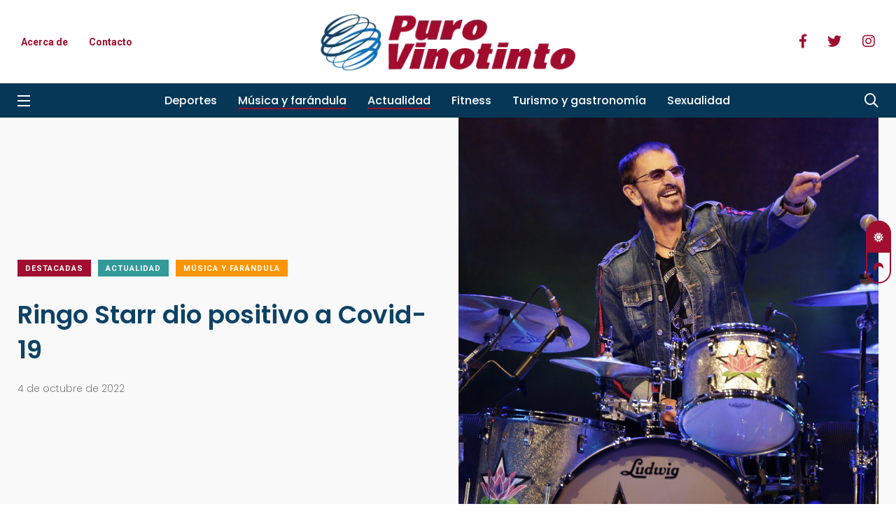

--- FILE ---
content_type: text/html; charset=UTF-8
request_url: https://purovinotinto.com/ringo-starr-dio-positivo-a-covid-19/
body_size: 19571
content:
<!doctype html>
<html lang="es" prefix="og: https://ogp.me/ns#">
<head>      
<!-- Google Tag Manager -->
<script>(function(w,d,s,l,i){w[l]=w[l]||[];w[l].push({'gtm.start':
new Date().getTime(),event:'gtm.js'});var f=d.getElementsByTagName(s)[0],
j=d.createElement(s),dl=l!='dataLayer'?'&l='+l:'';j.async=true;j.src=
'https://www.googletagmanager.com/gtm.js?id='+i+dl;f.parentNode.insertBefore(j,f);
})(window,document,'script','dataLayer','GTM-W2N4MGM');</script>
<!-- End Google Tag Manager -->
<meta charset="UTF-8">
<meta http-equiv="X-UA-Compatible" content="IE=edge">
<meta name="viewport" content="width=device-width, initial-scale=1.0">
<link rel="profile" href="https://gmpg.org/xfn/11">
<link rel="pingback" href="https://purovinotinto.com/xmlrpc.php">
<script data-cfasync="false" data-no-defer="1" data-no-minify="1" data-no-optimize="1">var ewww_webp_supported=!1;function check_webp_feature(A,e){var w;e=void 0!==e?e:function(){},ewww_webp_supported?e(ewww_webp_supported):((w=new Image).onload=function(){ewww_webp_supported=0<w.width&&0<w.height,e&&e(ewww_webp_supported)},w.onerror=function(){e&&e(!1)},w.src="data:image/webp;base64,"+{alpha:"UklGRkoAAABXRUJQVlA4WAoAAAAQAAAAAAAAAAAAQUxQSAwAAAARBxAR/Q9ERP8DAABWUDggGAAAABQBAJ0BKgEAAQAAAP4AAA3AAP7mtQAAAA=="}[A])}check_webp_feature("alpha");</script><script data-cfasync="false" data-no-defer="1" data-no-minify="1" data-no-optimize="1">var Arrive=function(c,w){"use strict";if(c.MutationObserver&&"undefined"!=typeof HTMLElement){var r,a=0,u=(r=HTMLElement.prototype.matches||HTMLElement.prototype.webkitMatchesSelector||HTMLElement.prototype.mozMatchesSelector||HTMLElement.prototype.msMatchesSelector,{matchesSelector:function(e,t){return e instanceof HTMLElement&&r.call(e,t)},addMethod:function(e,t,r){var a=e[t];e[t]=function(){return r.length==arguments.length?r.apply(this,arguments):"function"==typeof a?a.apply(this,arguments):void 0}},callCallbacks:function(e,t){t&&t.options.onceOnly&&1==t.firedElems.length&&(e=[e[0]]);for(var r,a=0;r=e[a];a++)r&&r.callback&&r.callback.call(r.elem,r.elem);t&&t.options.onceOnly&&1==t.firedElems.length&&t.me.unbindEventWithSelectorAndCallback.call(t.target,t.selector,t.callback)},checkChildNodesRecursively:function(e,t,r,a){for(var i,n=0;i=e[n];n++)r(i,t,a)&&a.push({callback:t.callback,elem:i}),0<i.childNodes.length&&u.checkChildNodesRecursively(i.childNodes,t,r,a)},mergeArrays:function(e,t){var r,a={};for(r in e)e.hasOwnProperty(r)&&(a[r]=e[r]);for(r in t)t.hasOwnProperty(r)&&(a[r]=t[r]);return a},toElementsArray:function(e){return e=void 0!==e&&("number"!=typeof e.length||e===c)?[e]:e}}),e=(l.prototype.addEvent=function(e,t,r,a){a={target:e,selector:t,options:r,callback:a,firedElems:[]};return this._beforeAdding&&this._beforeAdding(a),this._eventsBucket.push(a),a},l.prototype.removeEvent=function(e){for(var t,r=this._eventsBucket.length-1;t=this._eventsBucket[r];r--)e(t)&&(this._beforeRemoving&&this._beforeRemoving(t),(t=this._eventsBucket.splice(r,1))&&t.length&&(t[0].callback=null))},l.prototype.beforeAdding=function(e){this._beforeAdding=e},l.prototype.beforeRemoving=function(e){this._beforeRemoving=e},l),t=function(i,n){var o=new e,l=this,s={fireOnAttributesModification:!1};return o.beforeAdding(function(t){var e=t.target;e!==c.document&&e!==c||(e=document.getElementsByTagName("html")[0]);var r=new MutationObserver(function(e){n.call(this,e,t)}),a=i(t.options);r.observe(e,a),t.observer=r,t.me=l}),o.beforeRemoving(function(e){e.observer.disconnect()}),this.bindEvent=function(e,t,r){t=u.mergeArrays(s,t);for(var a=u.toElementsArray(this),i=0;i<a.length;i++)o.addEvent(a[i],e,t,r)},this.unbindEvent=function(){var r=u.toElementsArray(this);o.removeEvent(function(e){for(var t=0;t<r.length;t++)if(this===w||e.target===r[t])return!0;return!1})},this.unbindEventWithSelectorOrCallback=function(r){var a=u.toElementsArray(this),i=r,e="function"==typeof r?function(e){for(var t=0;t<a.length;t++)if((this===w||e.target===a[t])&&e.callback===i)return!0;return!1}:function(e){for(var t=0;t<a.length;t++)if((this===w||e.target===a[t])&&e.selector===r)return!0;return!1};o.removeEvent(e)},this.unbindEventWithSelectorAndCallback=function(r,a){var i=u.toElementsArray(this);o.removeEvent(function(e){for(var t=0;t<i.length;t++)if((this===w||e.target===i[t])&&e.selector===r&&e.callback===a)return!0;return!1})},this},i=new function(){var s={fireOnAttributesModification:!1,onceOnly:!1,existing:!1};function n(e,t,r){return!(!u.matchesSelector(e,t.selector)||(e._id===w&&(e._id=a++),-1!=t.firedElems.indexOf(e._id)))&&(t.firedElems.push(e._id),!0)}var c=(i=new t(function(e){var t={attributes:!1,childList:!0,subtree:!0};return e.fireOnAttributesModification&&(t.attributes=!0),t},function(e,i){e.forEach(function(e){var t=e.addedNodes,r=e.target,a=[];null!==t&&0<t.length?u.checkChildNodesRecursively(t,i,n,a):"attributes"===e.type&&n(r,i)&&a.push({callback:i.callback,elem:r}),u.callCallbacks(a,i)})})).bindEvent;return i.bindEvent=function(e,t,r){t=void 0===r?(r=t,s):u.mergeArrays(s,t);var a=u.toElementsArray(this);if(t.existing){for(var i=[],n=0;n<a.length;n++)for(var o=a[n].querySelectorAll(e),l=0;l<o.length;l++)i.push({callback:r,elem:o[l]});if(t.onceOnly&&i.length)return r.call(i[0].elem,i[0].elem);setTimeout(u.callCallbacks,1,i)}c.call(this,e,t,r)},i},o=new function(){var a={};function i(e,t){return u.matchesSelector(e,t.selector)}var n=(o=new t(function(){return{childList:!0,subtree:!0}},function(e,r){e.forEach(function(e){var t=e.removedNodes,e=[];null!==t&&0<t.length&&u.checkChildNodesRecursively(t,r,i,e),u.callCallbacks(e,r)})})).bindEvent;return o.bindEvent=function(e,t,r){t=void 0===r?(r=t,a):u.mergeArrays(a,t),n.call(this,e,t,r)},o};d(HTMLElement.prototype),d(NodeList.prototype),d(HTMLCollection.prototype),d(HTMLDocument.prototype),d(Window.prototype);var n={};return s(i,n,"unbindAllArrive"),s(o,n,"unbindAllLeave"),n}function l(){this._eventsBucket=[],this._beforeAdding=null,this._beforeRemoving=null}function s(e,t,r){u.addMethod(t,r,e.unbindEvent),u.addMethod(t,r,e.unbindEventWithSelectorOrCallback),u.addMethod(t,r,e.unbindEventWithSelectorAndCallback)}function d(e){e.arrive=i.bindEvent,s(i,e,"unbindArrive"),e.leave=o.bindEvent,s(o,e,"unbindLeave")}}(window,void 0),ewww_webp_supported=!1;function check_webp_feature(e,t){var r;ewww_webp_supported?t(ewww_webp_supported):((r=new Image).onload=function(){ewww_webp_supported=0<r.width&&0<r.height,t(ewww_webp_supported)},r.onerror=function(){t(!1)},r.src="data:image/webp;base64,"+{alpha:"UklGRkoAAABXRUJQVlA4WAoAAAAQAAAAAAAAAAAAQUxQSAwAAAARBxAR/Q9ERP8DAABWUDggGAAAABQBAJ0BKgEAAQAAAP4AAA3AAP7mtQAAAA==",animation:"UklGRlIAAABXRUJQVlA4WAoAAAASAAAAAAAAAAAAQU5JTQYAAAD/////AABBTk1GJgAAAAAAAAAAAAAAAAAAAGQAAABWUDhMDQAAAC8AAAAQBxAREYiI/gcA"}[e])}function ewwwLoadImages(e){if(e){for(var t=document.querySelectorAll(".batch-image img, .image-wrapper a, .ngg-pro-masonry-item a, .ngg-galleria-offscreen-seo-wrapper a"),r=0,a=t.length;r<a;r++)ewwwAttr(t[r],"data-src",t[r].getAttribute("data-webp")),ewwwAttr(t[r],"data-thumbnail",t[r].getAttribute("data-webp-thumbnail"));for(var i=document.querySelectorAll("div.woocommerce-product-gallery__image"),r=0,a=i.length;r<a;r++)ewwwAttr(i[r],"data-thumb",i[r].getAttribute("data-webp-thumb"))}for(var n=document.querySelectorAll("video"),r=0,a=n.length;r<a;r++)ewwwAttr(n[r],"poster",e?n[r].getAttribute("data-poster-webp"):n[r].getAttribute("data-poster-image"));for(var o,l=document.querySelectorAll("img.ewww_webp_lazy_load"),r=0,a=l.length;r<a;r++)e&&(ewwwAttr(l[r],"data-lazy-srcset",l[r].getAttribute("data-lazy-srcset-webp")),ewwwAttr(l[r],"data-srcset",l[r].getAttribute("data-srcset-webp")),ewwwAttr(l[r],"data-lazy-src",l[r].getAttribute("data-lazy-src-webp")),ewwwAttr(l[r],"data-src",l[r].getAttribute("data-src-webp")),ewwwAttr(l[r],"data-orig-file",l[r].getAttribute("data-webp-orig-file")),ewwwAttr(l[r],"data-medium-file",l[r].getAttribute("data-webp-medium-file")),ewwwAttr(l[r],"data-large-file",l[r].getAttribute("data-webp-large-file")),null!=(o=l[r].getAttribute("srcset"))&&!1!==o&&o.includes("R0lGOD")&&ewwwAttr(l[r],"src",l[r].getAttribute("data-lazy-src-webp"))),l[r].className=l[r].className.replace(/\bewww_webp_lazy_load\b/,"");for(var s=document.querySelectorAll(".ewww_webp"),r=0,a=s.length;r<a;r++)e?(ewwwAttr(s[r],"srcset",s[r].getAttribute("data-srcset-webp")),ewwwAttr(s[r],"src",s[r].getAttribute("data-src-webp")),ewwwAttr(s[r],"data-orig-file",s[r].getAttribute("data-webp-orig-file")),ewwwAttr(s[r],"data-medium-file",s[r].getAttribute("data-webp-medium-file")),ewwwAttr(s[r],"data-large-file",s[r].getAttribute("data-webp-large-file")),ewwwAttr(s[r],"data-large_image",s[r].getAttribute("data-webp-large_image")),ewwwAttr(s[r],"data-src",s[r].getAttribute("data-webp-src"))):(ewwwAttr(s[r],"srcset",s[r].getAttribute("data-srcset-img")),ewwwAttr(s[r],"src",s[r].getAttribute("data-src-img"))),s[r].className=s[r].className.replace(/\bewww_webp\b/,"ewww_webp_loaded");window.jQuery&&jQuery.fn.isotope&&jQuery.fn.imagesLoaded&&(jQuery(".fusion-posts-container-infinite").imagesLoaded(function(){jQuery(".fusion-posts-container-infinite").hasClass("isotope")&&jQuery(".fusion-posts-container-infinite").isotope()}),jQuery(".fusion-portfolio:not(.fusion-recent-works) .fusion-portfolio-wrapper").imagesLoaded(function(){jQuery(".fusion-portfolio:not(.fusion-recent-works) .fusion-portfolio-wrapper").isotope()}))}function ewwwWebPInit(e){ewwwLoadImages(e),ewwwNggLoadGalleries(e),document.arrive(".ewww_webp",function(){ewwwLoadImages(e)}),document.arrive(".ewww_webp_lazy_load",function(){ewwwLoadImages(e)}),document.arrive("videos",function(){ewwwLoadImages(e)}),"loading"==document.readyState?document.addEventListener("DOMContentLoaded",ewwwJSONParserInit):("undefined"!=typeof galleries&&ewwwNggParseGalleries(e),ewwwWooParseVariations(e))}function ewwwAttr(e,t,r){null!=r&&!1!==r&&e.setAttribute(t,r)}function ewwwJSONParserInit(){"undefined"!=typeof galleries&&check_webp_feature("alpha",ewwwNggParseGalleries),check_webp_feature("alpha",ewwwWooParseVariations)}function ewwwWooParseVariations(e){if(e)for(var t=document.querySelectorAll("form.variations_form"),r=0,a=t.length;r<a;r++){var i=t[r].getAttribute("data-product_variations"),n=!1;try{for(var o in i=JSON.parse(i))void 0!==i[o]&&void 0!==i[o].image&&(void 0!==i[o].image.src_webp&&(i[o].image.src=i[o].image.src_webp,n=!0),void 0!==i[o].image.srcset_webp&&(i[o].image.srcset=i[o].image.srcset_webp,n=!0),void 0!==i[o].image.full_src_webp&&(i[o].image.full_src=i[o].image.full_src_webp,n=!0),void 0!==i[o].image.gallery_thumbnail_src_webp&&(i[o].image.gallery_thumbnail_src=i[o].image.gallery_thumbnail_src_webp,n=!0),void 0!==i[o].image.thumb_src_webp&&(i[o].image.thumb_src=i[o].image.thumb_src_webp,n=!0));n&&ewwwAttr(t[r],"data-product_variations",JSON.stringify(i))}catch(e){}}}function ewwwNggParseGalleries(e){if(e)for(var t in galleries){var r=galleries[t];galleries[t].images_list=ewwwNggParseImageList(r.images_list)}}function ewwwNggLoadGalleries(e){e&&document.addEventListener("ngg.galleria.themeadded",function(e,t){window.ngg_galleria._create_backup=window.ngg_galleria.create,window.ngg_galleria.create=function(e,t){var r=$(e).data("id");return galleries["gallery_"+r].images_list=ewwwNggParseImageList(galleries["gallery_"+r].images_list),window.ngg_galleria._create_backup(e,t)}})}function ewwwNggParseImageList(e){for(var t in e){var r=e[t];if(void 0!==r["image-webp"]&&(e[t].image=r["image-webp"],delete e[t]["image-webp"]),void 0!==r["thumb-webp"]&&(e[t].thumb=r["thumb-webp"],delete e[t]["thumb-webp"]),void 0!==r.full_image_webp&&(e[t].full_image=r.full_image_webp,delete e[t].full_image_webp),void 0!==r.srcsets)for(var a in r.srcsets)nggSrcset=r.srcsets[a],void 0!==r.srcsets[a+"-webp"]&&(e[t].srcsets[a]=r.srcsets[a+"-webp"],delete e[t].srcsets[a+"-webp"]);if(void 0!==r.full_srcsets)for(var i in r.full_srcsets)nggFSrcset=r.full_srcsets[i],void 0!==r.full_srcsets[i+"-webp"]&&(e[t].full_srcsets[i]=r.full_srcsets[i+"-webp"],delete e[t].full_srcsets[i+"-webp"])}return e}check_webp_feature("alpha",ewwwWebPInit);</script>	<style>img:is([sizes="auto" i], [sizes^="auto," i]) { contain-intrinsic-size: 3000px 1500px }</style>
<noscript><style>#preloader{display:none;}</style></noscript><noscript><style>#preloader{display:none;}</style></noscript>
<!-- Optimización para motores de búsqueda de Rank Math -  https://rankmath.com/ -->
<title>Ringo Starr dio positivo a Covid-19 - Puro Vinotinto</title>
<meta name="description" content="El otrora integrante de Los Beatles canceló varias presentaciones de su All Star Band"/>
<meta name="robots" content="follow, index, max-snippet:-1, max-video-preview:-1, max-image-preview:large"/>
<link rel="canonical" href="https://purovinotinto.com/ringo-starr-dio-positivo-a-covid-19/" />
<meta property="og:locale" content="es_ES" />
<meta property="og:type" content="article" />
<meta property="og:title" content="Ringo Starr dio positivo a Covid-19 - Puro Vinotinto" />
<meta property="og:description" content="El otrora integrante de Los Beatles canceló varias presentaciones de su All Star Band" />
<meta property="og:url" content="https://purovinotinto.com/ringo-starr-dio-positivo-a-covid-19/" />
<meta property="og:site_name" content="Puro Vinotinto" />
<meta property="article:publisher" content="https://www.facebook.com/modovinotinto" />
<meta property="article:tag" content="All Star Band" />
<meta property="article:tag" content="Conciertos" />
<meta property="article:tag" content="Coronavirus" />
<meta property="article:tag" content="Covid-19" />
<meta property="article:tag" content="cuarentena" />
<meta property="article:tag" content="Pandemia" />
<meta property="article:tag" content="presentaciones" />
<meta property="article:tag" content="Ringo Starr" />
<meta property="article:tag" content="The Beatles" />
<meta property="article:section" content="Destacadas" />
<meta property="og:updated_time" content="2022-10-04T13:00:40-04:00" />
<meta property="og:image" content="https://purovinotinto.com/wp-content/uploads/2022/10/Ringo-Starr-1024x683.jpg" />
<meta property="og:image:secure_url" content="https://purovinotinto.com/wp-content/uploads/2022/10/Ringo-Starr-1024x683.jpg" />
<meta property="og:image:width" content="1024" />
<meta property="og:image:height" content="683" />
<meta property="og:image:alt" content="Ringo Starr" />
<meta property="og:image:type" content="image/jpeg" />
<meta property="article:published_time" content="2022-10-04T10:00:00-04:00" />
<meta property="article:modified_time" content="2022-10-04T13:00:40-04:00" />
<meta name="twitter:card" content="summary_large_image" />
<meta name="twitter:title" content="Ringo Starr dio positivo a Covid-19 - Puro Vinotinto" />
<meta name="twitter:description" content="El otrora integrante de Los Beatles canceló varias presentaciones de su All Star Band" />
<meta name="twitter:site" content="@https://twitter.com/modovinotinto" />
<meta name="twitter:creator" content="@https://twitter.com/modovinotinto" />
<meta name="twitter:image" content="https://purovinotinto.com/wp-content/uploads/2022/10/Ringo-Starr-1024x683.jpg" />
<meta name="twitter:label1" content="Escrito por" />
<meta name="twitter:data1" content="Gerardo Contreras" />
<meta name="twitter:label2" content="Tiempo de lectura" />
<meta name="twitter:data2" content="Menos de un minuto" />
<script type="application/ld+json" class="rank-math-schema">{"@context":"https://schema.org","@graph":[{"@type":"Organization","@id":"https://purovinotinto.com/#organization","name":"Puro Vinotinto","url":"https://purovinotinto.com","sameAs":["https://www.facebook.com/modovinotinto","https://twitter.com/https://twitter.com/modovinotinto"],"logo":{"@type":"ImageObject","@id":"https://purovinotinto.com/#logo","url":"https://purovinotinto.com/wp-content/uploads/2022/04/logo-pv.png","contentUrl":"https://purovinotinto.com/wp-content/uploads/2022/04/logo-pv.png","caption":"Puro Vinotinto","inLanguage":"es","width":"410","height":"100"}},{"@type":"WebSite","@id":"https://purovinotinto.com/#website","url":"https://purovinotinto.com","name":"Puro Vinotinto","publisher":{"@id":"https://purovinotinto.com/#organization"},"inLanguage":"es"},{"@type":"ImageObject","@id":"https://purovinotinto.com/wp-content/uploads/2022/10/Ringo-Starr-scaled.jpg","url":"https://purovinotinto.com/wp-content/uploads/2022/10/Ringo-Starr-scaled.jpg","width":"2560","height":"1707","caption":"Ringo Starr","inLanguage":"es"},{"@type":"WebPage","@id":"https://purovinotinto.com/ringo-starr-dio-positivo-a-covid-19/#webpage","url":"https://purovinotinto.com/ringo-starr-dio-positivo-a-covid-19/","name":"Ringo Starr dio positivo a Covid-19 - Puro Vinotinto","datePublished":"2022-10-04T10:00:00-04:00","dateModified":"2022-10-04T13:00:40-04:00","isPartOf":{"@id":"https://purovinotinto.com/#website"},"primaryImageOfPage":{"@id":"https://purovinotinto.com/wp-content/uploads/2022/10/Ringo-Starr-scaled.jpg"},"inLanguage":"es"},{"@type":"Person","@id":"https://purovinotinto.com/author/gerarcontr3/","name":"Gerardo Contreras","url":"https://purovinotinto.com/author/gerarcontr3/","image":{"@type":"ImageObject","@id":"https://secure.gravatar.com/avatar/0c56b6c7bbe2bc05fbc14326c0850a007e6f2e33ad452e84246c997948dc9bab?s=96&amp;d=mm&amp;r=g","url":"https://secure.gravatar.com/avatar/0c56b6c7bbe2bc05fbc14326c0850a007e6f2e33ad452e84246c997948dc9bab?s=96&amp;d=mm&amp;r=g","caption":"Gerardo Contreras","inLanguage":"es"},"worksFor":{"@id":"https://purovinotinto.com/#organization"}},{"@type":"NewsArticle","headline":"Ringo Starr dio positivo a Covid-19 - Puro Vinotinto","keywords":"Ringo Starr","datePublished":"2022-10-04T10:00:00-04:00","dateModified":"2022-10-04T13:00:40-04:00","articleSection":"Actualidad, Destacadas, M\u00fasica y far\u00e1ndula","author":{"@id":"https://purovinotinto.com/author/gerarcontr3/","name":"Gerardo Contreras"},"publisher":{"@id":"https://purovinotinto.com/#organization"},"description":"El otrora integrante de Los Beatles cancel\u00f3 varias presentaciones de su All Star Band","name":"Ringo Starr dio positivo a Covid-19 - Puro Vinotinto","@id":"https://purovinotinto.com/ringo-starr-dio-positivo-a-covid-19/#richSnippet","isPartOf":{"@id":"https://purovinotinto.com/ringo-starr-dio-positivo-a-covid-19/#webpage"},"image":{"@id":"https://purovinotinto.com/wp-content/uploads/2022/10/Ringo-Starr-scaled.jpg"},"inLanguage":"es","mainEntityOfPage":{"@id":"https://purovinotinto.com/ringo-starr-dio-positivo-a-covid-19/#webpage"}}]}</script>
<!-- /Plugin Rank Math WordPress SEO -->
<link rel='dns-prefetch' href='//fonts.googleapis.com' />
<link rel="alternate" type="application/rss+xml" title="Puro Vinotinto &raquo; Feed" href="https://purovinotinto.com/feed/" />
<link rel="alternate" type="application/rss+xml" title="Puro Vinotinto &raquo; Feed de los comentarios" href="https://purovinotinto.com/comments/feed/" />
<!-- <link rel='stylesheet' id='shared-counts-css' href='https://purovinotinto.com/wp-content/plugins/shared-counts/assets/css/shared-counts.min.css?ver=1.5.0' type='text/css' media='all' /> -->
<!-- <link rel='stylesheet' id='wp-block-library-css' href='https://purovinotinto.com/wp-includes/css/dist/block-library/style.min.css?ver=6.8.3' type='text/css' media='all' /> -->
<link rel="stylesheet" type="text/css" href="//purovinotinto.com/wp-content/cache/wpfc-minified/lpq1lct5/h5pt.css" media="all"/>
<style id='wp-block-library-theme-inline-css' type='text/css'>
.wp-block-audio :where(figcaption){color:#555;font-size:13px;text-align:center}.is-dark-theme .wp-block-audio :where(figcaption){color:#ffffffa6}.wp-block-audio{margin:0 0 1em}.wp-block-code{border:1px solid #ccc;border-radius:4px;font-family:Menlo,Consolas,monaco,monospace;padding:.8em 1em}.wp-block-embed :where(figcaption){color:#555;font-size:13px;text-align:center}.is-dark-theme .wp-block-embed :where(figcaption){color:#ffffffa6}.wp-block-embed{margin:0 0 1em}.blocks-gallery-caption{color:#555;font-size:13px;text-align:center}.is-dark-theme .blocks-gallery-caption{color:#ffffffa6}:root :where(.wp-block-image figcaption){color:#555;font-size:13px;text-align:center}.is-dark-theme :root :where(.wp-block-image figcaption){color:#ffffffa6}.wp-block-image{margin:0 0 1em}.wp-block-pullquote{border-bottom:4px solid;border-top:4px solid;color:currentColor;margin-bottom:1.75em}.wp-block-pullquote cite,.wp-block-pullquote footer,.wp-block-pullquote__citation{color:currentColor;font-size:.8125em;font-style:normal;text-transform:uppercase}.wp-block-quote{border-left:.25em solid;margin:0 0 1.75em;padding-left:1em}.wp-block-quote cite,.wp-block-quote footer{color:currentColor;font-size:.8125em;font-style:normal;position:relative}.wp-block-quote:where(.has-text-align-right){border-left:none;border-right:.25em solid;padding-left:0;padding-right:1em}.wp-block-quote:where(.has-text-align-center){border:none;padding-left:0}.wp-block-quote.is-large,.wp-block-quote.is-style-large,.wp-block-quote:where(.is-style-plain){border:none}.wp-block-search .wp-block-search__label{font-weight:700}.wp-block-search__button{border:1px solid #ccc;padding:.375em .625em}:where(.wp-block-group.has-background){padding:1.25em 2.375em}.wp-block-separator.has-css-opacity{opacity:.4}.wp-block-separator{border:none;border-bottom:2px solid;margin-left:auto;margin-right:auto}.wp-block-separator.has-alpha-channel-opacity{opacity:1}.wp-block-separator:not(.is-style-wide):not(.is-style-dots){width:100px}.wp-block-separator.has-background:not(.is-style-dots){border-bottom:none;height:1px}.wp-block-separator.has-background:not(.is-style-wide):not(.is-style-dots){height:2px}.wp-block-table{margin:0 0 1em}.wp-block-table td,.wp-block-table th{word-break:normal}.wp-block-table :where(figcaption){color:#555;font-size:13px;text-align:center}.is-dark-theme .wp-block-table :where(figcaption){color:#ffffffa6}.wp-block-video :where(figcaption){color:#555;font-size:13px;text-align:center}.is-dark-theme .wp-block-video :where(figcaption){color:#ffffffa6}.wp-block-video{margin:0 0 1em}:root :where(.wp-block-template-part.has-background){margin-bottom:0;margin-top:0;padding:1.25em 2.375em}
</style>
<style id='classic-theme-styles-inline-css' type='text/css'>
/*! This file is auto-generated */
.wp-block-button__link{color:#fff;background-color:#32373c;border-radius:9999px;box-shadow:none;text-decoration:none;padding:calc(.667em + 2px) calc(1.333em + 2px);font-size:1.125em}.wp-block-file__button{background:#32373c;color:#fff;text-decoration:none}
</style>
<style id='global-styles-inline-css' type='text/css'>
:root{--wp--preset--aspect-ratio--square: 1;--wp--preset--aspect-ratio--4-3: 4/3;--wp--preset--aspect-ratio--3-4: 3/4;--wp--preset--aspect-ratio--3-2: 3/2;--wp--preset--aspect-ratio--2-3: 2/3;--wp--preset--aspect-ratio--16-9: 16/9;--wp--preset--aspect-ratio--9-16: 9/16;--wp--preset--color--black: #000000;--wp--preset--color--cyan-bluish-gray: #abb8c3;--wp--preset--color--white: #ffffff;--wp--preset--color--pale-pink: #f78da7;--wp--preset--color--vivid-red: #cf2e2e;--wp--preset--color--luminous-vivid-orange: #ff6900;--wp--preset--color--luminous-vivid-amber: #fcb900;--wp--preset--color--light-green-cyan: #7bdcb5;--wp--preset--color--vivid-green-cyan: #00d084;--wp--preset--color--pale-cyan-blue: #8ed1fc;--wp--preset--color--vivid-cyan-blue: #0693e3;--wp--preset--color--vivid-purple: #9b51e0;--wp--preset--color--light-grayish-magenta: #FF9500;--wp--preset--color--strong-magenta: #FF2C54;--wp--preset--color--very-light-gray: #ffffff;--wp--preset--color--very-dark-gray: #6B7074;--wp--preset--gradient--vivid-cyan-blue-to-vivid-purple: linear-gradient(135deg,rgba(6,147,227,1) 0%,rgb(155,81,224) 100%);--wp--preset--gradient--light-green-cyan-to-vivid-green-cyan: linear-gradient(135deg,rgb(122,220,180) 0%,rgb(0,208,130) 100%);--wp--preset--gradient--luminous-vivid-amber-to-luminous-vivid-orange: linear-gradient(135deg,rgba(252,185,0,1) 0%,rgba(255,105,0,1) 100%);--wp--preset--gradient--luminous-vivid-orange-to-vivid-red: linear-gradient(135deg,rgba(255,105,0,1) 0%,rgb(207,46,46) 100%);--wp--preset--gradient--very-light-gray-to-cyan-bluish-gray: linear-gradient(135deg,rgb(238,238,238) 0%,rgb(169,184,195) 100%);--wp--preset--gradient--cool-to-warm-spectrum: linear-gradient(135deg,rgb(74,234,220) 0%,rgb(151,120,209) 20%,rgb(207,42,186) 40%,rgb(238,44,130) 60%,rgb(251,105,98) 80%,rgb(254,248,76) 100%);--wp--preset--gradient--blush-light-purple: linear-gradient(135deg,rgb(255,206,236) 0%,rgb(152,150,240) 100%);--wp--preset--gradient--blush-bordeaux: linear-gradient(135deg,rgb(254,205,165) 0%,rgb(254,45,45) 50%,rgb(107,0,62) 100%);--wp--preset--gradient--luminous-dusk: linear-gradient(135deg,rgb(255,203,112) 0%,rgb(199,81,192) 50%,rgb(65,88,208) 100%);--wp--preset--gradient--pale-ocean: linear-gradient(135deg,rgb(255,245,203) 0%,rgb(182,227,212) 50%,rgb(51,167,181) 100%);--wp--preset--gradient--electric-grass: linear-gradient(135deg,rgb(202,248,128) 0%,rgb(113,206,126) 100%);--wp--preset--gradient--midnight: linear-gradient(135deg,rgb(2,3,129) 0%,rgb(40,116,252) 100%);--wp--preset--font-size--small: 12px;--wp--preset--font-size--medium: 20px;--wp--preset--font-size--large: 36px;--wp--preset--font-size--x-large: 42px;--wp--preset--font-size--normal: 16px;--wp--preset--font-size--huge: 50px;--wp--preset--spacing--20: 0.44rem;--wp--preset--spacing--30: 0.67rem;--wp--preset--spacing--40: 1rem;--wp--preset--spacing--50: 1.5rem;--wp--preset--spacing--60: 2.25rem;--wp--preset--spacing--70: 3.38rem;--wp--preset--spacing--80: 5.06rem;--wp--preset--shadow--natural: 6px 6px 9px rgba(0, 0, 0, 0.2);--wp--preset--shadow--deep: 12px 12px 50px rgba(0, 0, 0, 0.4);--wp--preset--shadow--sharp: 6px 6px 0px rgba(0, 0, 0, 0.2);--wp--preset--shadow--outlined: 6px 6px 0px -3px rgba(255, 255, 255, 1), 6px 6px rgba(0, 0, 0, 1);--wp--preset--shadow--crisp: 6px 6px 0px rgba(0, 0, 0, 1);}:where(.is-layout-flex){gap: 0.5em;}:where(.is-layout-grid){gap: 0.5em;}body .is-layout-flex{display: flex;}.is-layout-flex{flex-wrap: wrap;align-items: center;}.is-layout-flex > :is(*, div){margin: 0;}body .is-layout-grid{display: grid;}.is-layout-grid > :is(*, div){margin: 0;}:where(.wp-block-columns.is-layout-flex){gap: 2em;}:where(.wp-block-columns.is-layout-grid){gap: 2em;}:where(.wp-block-post-template.is-layout-flex){gap: 1.25em;}:where(.wp-block-post-template.is-layout-grid){gap: 1.25em;}.has-black-color{color: var(--wp--preset--color--black) !important;}.has-cyan-bluish-gray-color{color: var(--wp--preset--color--cyan-bluish-gray) !important;}.has-white-color{color: var(--wp--preset--color--white) !important;}.has-pale-pink-color{color: var(--wp--preset--color--pale-pink) !important;}.has-vivid-red-color{color: var(--wp--preset--color--vivid-red) !important;}.has-luminous-vivid-orange-color{color: var(--wp--preset--color--luminous-vivid-orange) !important;}.has-luminous-vivid-amber-color{color: var(--wp--preset--color--luminous-vivid-amber) !important;}.has-light-green-cyan-color{color: var(--wp--preset--color--light-green-cyan) !important;}.has-vivid-green-cyan-color{color: var(--wp--preset--color--vivid-green-cyan) !important;}.has-pale-cyan-blue-color{color: var(--wp--preset--color--pale-cyan-blue) !important;}.has-vivid-cyan-blue-color{color: var(--wp--preset--color--vivid-cyan-blue) !important;}.has-vivid-purple-color{color: var(--wp--preset--color--vivid-purple) !important;}.has-black-background-color{background-color: var(--wp--preset--color--black) !important;}.has-cyan-bluish-gray-background-color{background-color: var(--wp--preset--color--cyan-bluish-gray) !important;}.has-white-background-color{background-color: var(--wp--preset--color--white) !important;}.has-pale-pink-background-color{background-color: var(--wp--preset--color--pale-pink) !important;}.has-vivid-red-background-color{background-color: var(--wp--preset--color--vivid-red) !important;}.has-luminous-vivid-orange-background-color{background-color: var(--wp--preset--color--luminous-vivid-orange) !important;}.has-luminous-vivid-amber-background-color{background-color: var(--wp--preset--color--luminous-vivid-amber) !important;}.has-light-green-cyan-background-color{background-color: var(--wp--preset--color--light-green-cyan) !important;}.has-vivid-green-cyan-background-color{background-color: var(--wp--preset--color--vivid-green-cyan) !important;}.has-pale-cyan-blue-background-color{background-color: var(--wp--preset--color--pale-cyan-blue) !important;}.has-vivid-cyan-blue-background-color{background-color: var(--wp--preset--color--vivid-cyan-blue) !important;}.has-vivid-purple-background-color{background-color: var(--wp--preset--color--vivid-purple) !important;}.has-black-border-color{border-color: var(--wp--preset--color--black) !important;}.has-cyan-bluish-gray-border-color{border-color: var(--wp--preset--color--cyan-bluish-gray) !important;}.has-white-border-color{border-color: var(--wp--preset--color--white) !important;}.has-pale-pink-border-color{border-color: var(--wp--preset--color--pale-pink) !important;}.has-vivid-red-border-color{border-color: var(--wp--preset--color--vivid-red) !important;}.has-luminous-vivid-orange-border-color{border-color: var(--wp--preset--color--luminous-vivid-orange) !important;}.has-luminous-vivid-amber-border-color{border-color: var(--wp--preset--color--luminous-vivid-amber) !important;}.has-light-green-cyan-border-color{border-color: var(--wp--preset--color--light-green-cyan) !important;}.has-vivid-green-cyan-border-color{border-color: var(--wp--preset--color--vivid-green-cyan) !important;}.has-pale-cyan-blue-border-color{border-color: var(--wp--preset--color--pale-cyan-blue) !important;}.has-vivid-cyan-blue-border-color{border-color: var(--wp--preset--color--vivid-cyan-blue) !important;}.has-vivid-purple-border-color{border-color: var(--wp--preset--color--vivid-purple) !important;}.has-vivid-cyan-blue-to-vivid-purple-gradient-background{background: var(--wp--preset--gradient--vivid-cyan-blue-to-vivid-purple) !important;}.has-light-green-cyan-to-vivid-green-cyan-gradient-background{background: var(--wp--preset--gradient--light-green-cyan-to-vivid-green-cyan) !important;}.has-luminous-vivid-amber-to-luminous-vivid-orange-gradient-background{background: var(--wp--preset--gradient--luminous-vivid-amber-to-luminous-vivid-orange) !important;}.has-luminous-vivid-orange-to-vivid-red-gradient-background{background: var(--wp--preset--gradient--luminous-vivid-orange-to-vivid-red) !important;}.has-very-light-gray-to-cyan-bluish-gray-gradient-background{background: var(--wp--preset--gradient--very-light-gray-to-cyan-bluish-gray) !important;}.has-cool-to-warm-spectrum-gradient-background{background: var(--wp--preset--gradient--cool-to-warm-spectrum) !important;}.has-blush-light-purple-gradient-background{background: var(--wp--preset--gradient--blush-light-purple) !important;}.has-blush-bordeaux-gradient-background{background: var(--wp--preset--gradient--blush-bordeaux) !important;}.has-luminous-dusk-gradient-background{background: var(--wp--preset--gradient--luminous-dusk) !important;}.has-pale-ocean-gradient-background{background: var(--wp--preset--gradient--pale-ocean) !important;}.has-electric-grass-gradient-background{background: var(--wp--preset--gradient--electric-grass) !important;}.has-midnight-gradient-background{background: var(--wp--preset--gradient--midnight) !important;}.has-small-font-size{font-size: var(--wp--preset--font-size--small) !important;}.has-medium-font-size{font-size: var(--wp--preset--font-size--medium) !important;}.has-large-font-size{font-size: var(--wp--preset--font-size--large) !important;}.has-x-large-font-size{font-size: var(--wp--preset--font-size--x-large) !important;}
:where(.wp-block-post-template.is-layout-flex){gap: 1.25em;}:where(.wp-block-post-template.is-layout-grid){gap: 1.25em;}
:where(.wp-block-columns.is-layout-flex){gap: 2em;}:where(.wp-block-columns.is-layout-grid){gap: 2em;}
:root :where(.wp-block-pullquote){font-size: 1.5em;line-height: 1.6;}
</style>
<!-- <link rel='stylesheet' id='parent-style-css' href='https://purovinotinto.com/wp-content/themes/papr/style.css?ver=6.8.3' type='text/css' media='all' /> -->
<!-- <link rel='stylesheet' id='papr-child-style-css' href='https://purovinotinto.com/wp-content/themes/papr-child/style.css?ver=6.8.3' type='text/css' media='all' /> -->
<!-- <link rel='stylesheet' id='my_switcher-css' href='https://purovinotinto.com/wp-content/themes/papr/assets/css/my_switcher.css?ver=1.0.1' type='text/css' media='all' /> -->
<!-- <link rel='stylesheet' id='font-awesome-css' href='https://purovinotinto.com/wp-content/themes/papr/assets/css/fontawesome-all.min.css?ver=1.0.1' type='text/css' media='all' /> -->
<link rel="stylesheet" type="text/css" href="//purovinotinto.com/wp-content/cache/wpfc-minified/lmq2wscy/h5pt.css" media="all"/>
<link rel='stylesheet' id='papr-fonts-css' href='https://fonts.googleapis.com/css?family=Poppins%3A300%2C300i%2C400%2C400i%2C500%2C500i%2C600%2C600i%2C700%2C700i%2C800%2C800i%2C900%7CRoboto%3A300%2C300i%2C400%2C400i%2C500%2C500i%2C700%2C700i%2C900%2C900%26display%3Dswap&#038;subset=latin%2Clatin-ext&#038;ver=6.8.3' type='text/css' media='all' />
<!-- <link rel='stylesheet' id='plyr-css' href='https://purovinotinto.com/wp-content/themes/papr/assets/css/plyr.css?ver=1.0.1' type='text/css' media='all' /> -->
<!-- <link rel='stylesheet' id='font-iconfont-css' href='https://purovinotinto.com/wp-content/themes/papr/assets/css/iconfont.css?ver=1.0.1' type='text/css' media='all' /> -->
<!-- <link rel='stylesheet' id='animate-css' href='https://purovinotinto.com/wp-content/themes/papr/assets/css/animate.css?ver=1.0.1' type='text/css' media='all' /> -->
<!-- <link rel='stylesheet' id='bootstrap-css' href='https://purovinotinto.com/wp-content/themes/papr/assets/css/bootstrap.min.css?ver=1.0.1' type='text/css' media='all' /> -->
<!-- <link rel='stylesheet' id='axil-style-css' href='https://purovinotinto.com/wp-content/themes/papr/assets/css/style.css?ver=1.0.1' type='text/css' media='all' /> -->
<!-- <link rel='stylesheet' id='axil-custom-css' href='https://purovinotinto.com/wp-content/themes/papr/assets/css/mcustom.css?ver=1.0.1' type='text/css' media='all' /> -->
<!-- <link rel='stylesheet' id='papr-dark-style-css' href='https://purovinotinto.com/wp-content/themes/papr/assets/css/dark.css?ver=1.0.1' type='text/css' media='all' /> -->
<link rel="stylesheet" type="text/css" href="//purovinotinto.com/wp-content/cache/wpfc-minified/kcc12lah/h5pt.css" media="all"/>
<style id='papr-dynamic-inline-css' type='text/css'>
.papr-container {padding-top:0px;}.papr-container {padding-bottom:0px;}
</style>
<script type="text/javascript" src="https://purovinotinto.com/wp-content/themes/papr/assets/js/popper.js?ver=1.0.1" id="popper-js"></script>
<script type="text/javascript" src="https://purovinotinto.com/wp-includes/js/jquery/jquery.min.js?ver=3.7.1" id="jquery-core-js"></script>
<script type="text/javascript" src="https://purovinotinto.com/wp-includes/js/jquery/jquery-migrate.min.js?ver=3.4.1" id="jquery-migrate-js"></script>
<link rel="https://api.w.org/" href="https://purovinotinto.com/wp-json/" /><link rel="alternate" title="JSON" type="application/json" href="https://purovinotinto.com/wp-json/wp/v2/posts/11376" /><link rel="EditURI" type="application/rsd+xml" title="RSD" href="https://purovinotinto.com/xmlrpc.php?rsd" />
<meta name="generator" content="WordPress 6.8.3" />
<link rel='shortlink' href='https://purovinotinto.com/?p=11376' />
<link rel="alternate" title="oEmbed (JSON)" type="application/json+oembed" href="https://purovinotinto.com/wp-json/oembed/1.0/embed?url=https%3A%2F%2Fpurovinotinto.com%2Fringo-starr-dio-positivo-a-covid-19%2F" />
<link rel="alternate" title="oEmbed (XML)" type="text/xml+oembed" href="https://purovinotinto.com/wp-json/oembed/1.0/embed?url=https%3A%2F%2Fpurovinotinto.com%2Fringo-starr-dio-positivo-a-covid-19%2F&#038;format=xml" />
<meta name="generator" content="Redux 4.5.8" />        <!--Customizer CSS-->
<style type="text/css">
/* Body */
/* Link */
a, .header-top__social-share li a { color :#1d71b8; }            /* Link Hover */
/* Meta */
/* Meta Hover */
/* Meta Link Hover */
/* Meta Hover Dark Section */
/************************************************************************************
* Header Top Bar
************************************************************************************/
/* Background Color */
.header-top.bg-grey-dark-one, .header-top.header-top__style-two.bg-grey-dark-seven { background-color :#ffffff; }            /* Body Color */
.header-top li, .header-top .current-date { color :#0d4265; }            /* Link Color */
.header-top a, .header-top__social-share li a { color :#a10e2f; }            /* Link Hover Color */
.header-top a:hover, .header-top__social-share li a:hover { color :#1d71b8; }            /************************************************************************************
* Header
************************************************************************************/
/* Background Color */
/* Link Color */
/* Link Hover Color */
/************************************************************************************
* General 
************************************************************************************/
/* Primary [#ff2c54] */
:root { --primary-color:#a10e2f; }            /* Heading */
h1, .h1, h2, .h2, h3, .h3, h4, .h4, h5, .h5, h6, .h6 { color :#0d4265; }            /* Heading Hover */
.post-block:hover .axil-post-title,.hover-line a:hover, .btn-link:hover { color :#1d71b8; }            .btn-link:hover::before, .btn-link:hover::after { background-color :#1d71b8; }            /* Heading Hover Color Dark Section */
.bg-grey-dark-one .post-block:hover .axil-post-title, .bg-grey-dark-one .btn-link:hover { color :#ffffff !important; }            .bg-grey-dark-one .btn-link:hover::before, .bg-grey-dark-one .btn-link:hover::after { background-color :#ffffff; }
/************************************************************************************
* Footer 
************************************************************************************/
/* Background Color */
footer.page-footer.bg-grey-dark-key { background-color :#00273f; }            /* Footer Heading Color */
/* Footer Body Color */
/* Footer Link Color */
/* Footer Link Hover Color */
/* Footer Bottom Border top Color */
.footer-bottom { border-color :#1e73be; }
</style>
<!--/Customizer CSS-->
<meta name="generator" content="Elementor 3.33.0; features: additional_custom_breakpoints; settings: css_print_method-external, google_font-enabled, font_display-auto">
<style>
.e-con.e-parent:nth-of-type(n+4):not(.e-lazyloaded):not(.e-no-lazyload),
.e-con.e-parent:nth-of-type(n+4):not(.e-lazyloaded):not(.e-no-lazyload) * {
background-image: none !important;
}
@media screen and (max-height: 1024px) {
.e-con.e-parent:nth-of-type(n+3):not(.e-lazyloaded):not(.e-no-lazyload),
.e-con.e-parent:nth-of-type(n+3):not(.e-lazyloaded):not(.e-no-lazyload) * {
background-image: none !important;
}
}
@media screen and (max-height: 640px) {
.e-con.e-parent:nth-of-type(n+2):not(.e-lazyloaded):not(.e-no-lazyload),
.e-con.e-parent:nth-of-type(n+2):not(.e-lazyloaded):not(.e-no-lazyload) * {
background-image: none !important;
}
}
</style>
<noscript><style>.lazyload[data-src]{display:none !important;}</style></noscript><style>.lazyload{background-image:none !important;}.lazyload:before{background-image:none !important;}</style><style>.wp-block-gallery.is-cropped .blocks-gallery-item picture{height:100%;width:100%;}</style><link rel="icon" href="https://purovinotinto.com/wp-content/uploads/2022/04/favicon-pv.png" sizes="32x32" />
<link rel="icon" href="https://purovinotinto.com/wp-content/uploads/2022/04/favicon-pv.png" sizes="192x192" />
<link rel="apple-touch-icon" href="https://purovinotinto.com/wp-content/uploads/2022/04/favicon-pv.png" />
<meta name="msapplication-TileImage" content="https://purovinotinto.com/wp-content/uploads/2022/04/favicon-pv.png" />
<style type="text/css" id="wp-custom-css">
.axil-top-scroll.animated.bounce.faster {
display: none;
}
.axil-top-scroll.animated.bounce.faster.back-top {
display: block;
}
.live-update .axil-title.axil-title__mid:after {
width: 25px;
height: 25px;
border: 4px solid red;
position: absolute;
left: 0;
top: 50%;
content: "";
transform: translateY(-50%);
border-radius: 100%;
opacity: 1;
animation: customOne 1.2s infinite;
}
.live-update .axil-title.axil-title__mid:before {
width: 25px;
height: 25px;
background: red;
position: absolute;
left: 0;
top: 50%;
content: "";
transform: translateY(-50%);
border-radius: 100%;
opacity: 1;
animation: customOne 1s infinite;
}
.live-update .axil-title.axil-title__mid {
position: relative;
padding-left: 35px;
}
/*----------------------
Animation Css  
-----------------------*/
@keyframes customOne {
0% {
-webkit-transform: translateY(-50%) scale(0);
transform: translateY(-50%) scale(0);
opacity: 1;
}
100% {
-webkit-transform: translateY(-50%) scale(1.2);
transform: translateY(-50%) scale(1.2);
opacity: 0;
}
}
.elementor-2387 .elementor-element.elementor-element-82b319f:not(.elementor-motion-effects-element-type-background), .elementor-2387 .elementor-element.elementor-element-82b319f>.elementor-motion-effects-container>.elementor-motion-effects-layer {
background-color: #2b2b2b;
}
@media (max-width: 991px) {
.active-dark-mode .close-sidenav-wrap {
background: var(--grey-dark-five);
}
}
</style>
<style id="papr_options-dynamic-css" title="dynamic-css" class="redux-options-output">.site-logo img{height:95px;}</style>
</head>
<body class="wp-singular post-template-default single single-post postid-11376 single-format-standard wp-embed-responsive wp-theme-papr wp-child-theme-papr-child  has-sidebar right-sidebar axil-sticky-menu menu-open-hover elementor-default elementor-kit-7">
<script data-cfasync="false" data-no-defer="1" data-no-minify="1" data-no-optimize="1">if(typeof ewww_webp_supported==="undefined"){var ewww_webp_supported=!1}if(ewww_webp_supported){document.body.classList.add("webp-support")}</script>
<!-- Google Tag Manager (noscript) -->
<noscript><iframe src="https://www.googletagmanager.com/ns.html?id=GTM-W2N4MGM"
height="0" width="0" style="display:none;visibility:hidden"></iframe></noscript>
<!-- End Google Tag Manager (noscript) -->
<div id="my_switcher">
<ul>
<li>
<a href="javascript: void(0);" data-theme="light"  class="setColor light">
<span title="Light Mode">Light</span>
</a>
</li>
<li>
<a href="javascript: void(0);" data-theme="dark"  class="setColor dark">
<span title="Dark Mode">Dark</span>
</a>
</li>
</ul>
</div><div class="wrp">
<!-- Main contents -->
<main class="main-content ">
<!-- Header starts -->
<div id="page" class="papr-main-content">			
<div class="side-nav side-nav__left">
<div class="side-nav-inner nicescroll-container">
<form id="off-canvas-search" class="side-nav-search-form" action="https://purovinotinto.com/"
method="GET">
<div class="form-group search-field">
<input type="text" name="s"
placeholder="Buscar …"
value=""/>
<button type="submit" class="side-nav-search-btn"><i class="fas fa-search"></i></button>
</div>
</form>
<!-- End of .side-nav-search-form -->
<div class="side-nav-content">
<div class="row">
<div class="col-lg-6">
<nav class="menu-off-canvas-container"><ul id="menu-off-canvas" class="main-navigation side-navigation list-inline flex-column nicescroll-container"><li id="menu-item-4090" class="menu-item menu-item-type-taxonomy menu-item-object-category current-post-ancestor current-menu-parent current-post-parent menu-item-4090"><a href="https://purovinotinto.com/actualidad/">Actualidad</a></li>
<li id="menu-item-4091" class="menu-item menu-item-type-taxonomy menu-item-object-category menu-item-4091"><a href="https://purovinotinto.com/analisis-y-opinion/">Análisis y opinión</a></li>
<li id="menu-item-4092" class="menu-item menu-item-type-taxonomy menu-item-object-category menu-item-4092"><a href="https://purovinotinto.com/deportes/">Deportes</a></li>
<li id="menu-item-4093" class="menu-item menu-item-type-taxonomy menu-item-object-category menu-item-4093"><a href="https://purovinotinto.com/emprendedores/">Emprendedores</a></li>
<li id="menu-item-4094" class="menu-item menu-item-type-taxonomy menu-item-object-category menu-item-4094"><a href="https://purovinotinto.com/fitness/">Fitness</a></li>
<li id="menu-item-4095" class="menu-item menu-item-type-taxonomy menu-item-object-category current-post-ancestor current-menu-parent current-post-parent menu-item-4095"><a href="https://purovinotinto.com/musica-y-farandula/">Música y farándula</a></li>
<li id="menu-item-4096" class="menu-item menu-item-type-taxonomy menu-item-object-category menu-item-4096"><a href="https://purovinotinto.com/records/">Récords</a></li>
<li id="menu-item-4097" class="menu-item menu-item-type-taxonomy menu-item-object-category menu-item-4097"><a href="https://purovinotinto.com/sexualidad/">Sexualidad</a></li>
<li id="menu-item-4098" class="menu-item menu-item-type-taxonomy menu-item-object-category menu-item-4098"><a href="https://purovinotinto.com/turismo-y-gastronomia/">Turismo y gastronomía</a></li>
</ul></nav>                    </div>
<!-- End of  .col-md-6 -->
</div>
<!-- End of .row -->
</div>
</div>
<!-- End of .side-nav-inner -->
<div class="close-sidenav-wrap">
<div class="close-sidenav" id="close-sidenav">
<div></div>
<div></div>
</div>
</div>
</div>
<!-- End of .side-nav -->		
<header class="page-header">
<div class="header-top header-top__style-two bg-grey-dark-seven">
<div class="container">
<div class="row justify-content-between align-items-center">
<div class="col-md-4">
<ul id="menu-top-menu" class="header-top-nav list-inline justify-content-center justify-content-md-start"><li id="menu-item-3034" class="menu-item menu-item-type-post_type menu-item-object-page menu-item-3034"><a href="https://purovinotinto.com/acerca-de/">Acerca de</a></li>
<li id="menu-item-3033" class="menu-item menu-item-type-post_type menu-item-object-page menu-item-3033"><a href="https://purovinotinto.com/contacto/">Contacto</a></li>
</ul>                                <!-- End of .header-top-nav -->
</div>
<div class="brand-logo-container col-md-4 text-center">
<a class="site-logo" href="https://purovinotinto.com/">
<img class="brand-logo lazyload" src="[data-uri]" alt="Puro Vinotinto" data-src="https://purovinotinto.com/wp-content/uploads/2023/09/logo-purovinotinto-header.webp" decoding="async" width="410" height="100" data-eio-rwidth="410" data-eio-rheight="100"><noscript><img class="brand-logo" src="https://purovinotinto.com/wp-content/uploads/2023/09/logo-purovinotinto-header.webp" alt="Puro Vinotinto" data-eio="l"></noscript></a>
</div>
<!-- End of .brand-logo-container -->
<div class="col-md-4">
<ul class="ml-auto social-share header-top__social-share justify-content-end">
<li><a target="_blank" href="https://www.facebook.com/modovinotinto">
<i class="fab fa-facebook-f"></i></a></li>
<li><a target="_blank" href="https://twitter.com/modovinotinto">
<i class="fab fa-twitter"></i></a></li>
<li><a target="_blank" href="https://www.instagram.com/modovinotinto/">
<i class="fab fa-instagram"></i></a></li>
</ul>
</div>
</div>
<!-- End of .row -->
</div>
<!-- End of .container -->
</div>
<!-- End of .header-top -->
<div class="navbar bg-grey-dark-one navbar__style-four axil-header axil-header-two">
<div class="container">
<div class="navbar-inner justify-content-between">
<div class="navbar-toggler-wrapper">
<a href="#" class="side-nav-toggler" id="side-nav-toggler">
<span></span>
<span></span>
<span></span>
</a>
</div>
<!-- End of .navbar-toggler-wrapper -->
<div class="brand-logo-container text-center d-lg-none">
<a class="site-logo" href="https://purovinotinto.com/"><img class="brand-logo lazyload"
src="[data-uri]"
alt="Puro Vinotinto" data-src="https://purovinotinto.com/wp-content/uploads/2023/09/logo-purovinotinto-header.webp" decoding="async" width="410" height="100" data-eio-rwidth="410" data-eio-rheight="100"><noscript><img class="brand-logo"
src="https://purovinotinto.com/wp-content/uploads/2023/09/logo-purovinotinto-header.webp"
alt="Puro Vinotinto" data-eio="l"></noscript></a>
</div>
<!-- End of .brand-logo-container -->
<nav class="main-nav-wrapper"><ul id="main-menu" class="main-navigation list-inline"><li id="menu-item-1095" class="menu-item menu-item-type-taxonomy menu-item-object-category menu-item-1095"><a href="https://purovinotinto.com/deportes/">Deportes</a></li>
<li id="menu-item-1096" class="menu-item menu-item-type-taxonomy menu-item-object-category current-post-ancestor current-menu-parent current-post-parent menu-item-1096 is-active "><a href="https://purovinotinto.com/musica-y-farandula/">Música y farándula</a></li>
<li id="menu-item-3024" class="menu-item menu-item-type-taxonomy menu-item-object-category current-post-ancestor current-menu-parent current-post-parent menu-item-3024 is-active "><a href="https://purovinotinto.com/actualidad/">Actualidad</a></li>
<li id="menu-item-3026" class="menu-item menu-item-type-taxonomy menu-item-object-category menu-item-3026"><a href="https://purovinotinto.com/fitness/">Fitness</a></li>
<li id="menu-item-3029" class="menu-item menu-item-type-taxonomy menu-item-object-category menu-item-3029"><a href="https://purovinotinto.com/turismo-y-gastronomia/">Turismo y gastronomía</a></li>
<li id="menu-item-3058" class="menu-item menu-item-type-taxonomy menu-item-object-category menu-item-3058"><a href="https://purovinotinto.com/sexualidad/">Sexualidad</a></li>
</ul></nav>            <div class="navbar-extra-features">
<form id="search" action="https://purovinotinto.com/" class="navbar-search" method="GET">
<div class="search-field">
<input type="text" class="navbar-search-field" name="s"
placeholder="Buscar …"
value="">
<button class="navbar-search-btn" type="submit"><i class="fal fa-search"></i></button>
</div>
<!-- End of .search-field -->
<a href="#" class="navbar-search-close"><i class="fal fa-times"></i></a>
</form>
<!-- End of .navbar-search -->
<a href="#" class="nav-search-field-toggler" data-toggle="nav-search-feild"><i
class="far fa-search"></i></a>
</div>
<!-- End of .navbar-extra-features -->
<div class="main-nav-toggler d-block d-lg-none" id="main-nav-toggler">
<div class="toggler-inner">
<span></span>
<span></span>
<span></span>
</div>
</div>
<!-- End of .main-nav-toggler -->
</div>
<!-- End of .navbar-inner -->
</div>
<!-- End of .container -->
</div>
</header>		
<div class="papr-container-main">
<div class="papr-container">
<!-- Banner starts -->
<section class="banner__single-post bg-grey-light-three banner-single-2 banner__standard">
<div class="container">
<div class="row align-items-center">
<div class="col-lg-6">
<div class="post-title-wrapper">
<div class="btn-group">
<a class="post-cat cat-btn" style="background:#a10e2f"
href="https://purovinotinto.com/destacadas/">
Destacadas                </a>
<a class="post-cat cat-btn" style="background:#339999"
href="https://purovinotinto.com/actualidad/">
Actualidad                </a>
<a class="post-cat cat-btn" style="background:#ff9500"
href="https://purovinotinto.com/musica-y-farandula/">
Música y farándula                </a>
</div>
<h1 class="m-t-xs-20 m-b-xs-0 axil-post-title hover-line">Ringo Starr dio positivo a Covid-19</h1>
<div class="post-metas banner-post-metas m-t-xs-20">
<ul class="axil-post-meta list-inline">
<li><i class="dot">.</i> <span class="published updated">4 de octubre de 2022</span></li>
</ul>
</div>
</div>
</div>
<div class="col-lg-6">
<img class="img-fluid lazyload" src="[data-uri]" alt="Ringo Starr" data-src="https://purovinotinto.com/wp-content/uploads/2022/10/Ringo-Starr-1200x1200.jpg" decoding="async" width="1200" height="1200" data-eio-rwidth="1200" data-eio-rheight="1200"><noscript><img class="img-fluid" src="https://purovinotinto.com/wp-content/uploads/2022/10/Ringo-Starr-1200x1200.jpg" alt="Ringo Starr" data-eio="l"></noscript>  
</div>
</div>
<!-- End of .row -->
</div>
<!-- End of .container -->
</section>
<!-- End of .banner -->
<!-- post-details starts -->
<div class="post-single-wrapper p-t-xs-60">
<div class="container">
<div class="social-share-sticky">
<div class="shared-counts-wrap sidebar-top style-icon"><a href="https://www.facebook.com/sharer/sharer.php?u=https://purovinotinto.com/ringo-starr-dio-positivo-a-covid-19/&#038;display=popup&#038;ref=plugin&#038;src=share_button" title="Share on Facebook"  target="_blank"  rel="nofollow noopener noreferrer"  class="shared-counts-button facebook shared-counts-no-count" data-postid="11376" data-social-network="Facebook" data-social-action="Share" data-social-target="https://purovinotinto.com/ringo-starr-dio-positivo-a-covid-19/"><span class="shared-counts-icon-label"><span class="shared-counts-icon"><svg version="1.1" xmlns="http://www.w3.org/2000/svg" width="18.8125" height="32" viewBox="0 0 602 1024"><path d="M548 6.857v150.857h-89.714q-49.143 0-66.286 20.571t-17.143 61.714v108h167.429l-22.286 169.143h-145.143v433.714h-174.857v-433.714h-145.714v-169.143h145.714v-124.571q0-106.286 59.429-164.857t158.286-58.571q84 0 130.286 6.857z"></path></svg></span><span class="shared-counts-label">Facebook</span></span></a><a href="https://twitter.com/share?url=https://purovinotinto.com/ringo-starr-dio-positivo-a-covid-19/&#038;text=Ringo%20Starr%20dio%20positivo%20a%20Covid-19" title="Share on Twitter"  target="_blank"  rel="nofollow noopener noreferrer"  class="shared-counts-button twitter shared-counts-no-count" data-postid="11376" data-social-network="Twitter" data-social-action="Tweet" data-social-target="https://purovinotinto.com/ringo-starr-dio-positivo-a-covid-19/"><span class="shared-counts-icon-label"><span class="shared-counts-icon"><svg viewBox="0 0 24 24" xmlns="http://www.w3.org/2000/svg"><path d="M13.8944 10.4695L21.3345 2H19.5716L13.1085 9.35244L7.95022 2H1.99936L9.80147 13.1192L1.99936 22H3.76218L10.5832 14.2338L16.0318 22H21.9827L13.8944 10.4695ZM11.4792 13.2168L10.6875 12.1089L4.39789 3.30146H7.10594L12.1833 10.412L12.9717 11.5199L19.5708 20.7619H16.8628L11.4792 13.2168Z" /></svg></span><span class="shared-counts-label">Tweet</span></span></a><a href="https://www.linkedin.com/shareArticle?mini=true&#038;url=https://purovinotinto.com/ringo-starr-dio-positivo-a-covid-19/" title="Share on LinkedIn"  target="_blank"  rel="nofollow noopener noreferrer"  class="shared-counts-button linkedin shared-counts-no-count" data-postid="11376" data-social-network="LinkedIn" data-social-action="Share" data-social-target="https://purovinotinto.com/ringo-starr-dio-positivo-a-covid-19/"><span class="shared-counts-icon-label"><span class="shared-counts-icon"><svg version="1.1" xmlns="http://www.w3.org/2000/svg" width="27.4375" height="32" viewBox="0 0 878 1024"><path d="M199.429 357.143v566.286h-188.571v-566.286h188.571zM211.429 182.286q0.571 41.714-28.857 69.714t-77.429 28h-1.143q-46.857 0-75.429-28t-28.571-69.714q0-42.286 29.429-70t76.857-27.714 76 27.714 29.143 70zM877.714 598.857v324.571h-188v-302.857q0-60-23.143-94t-72.286-34q-36 0-60.286 19.714t-36.286 48.857q-6.286 17.143-6.286 46.286v316h-188q1.143-228 1.143-369.714t-0.571-169.143l-0.571-27.429h188v82.286h-1.143q11.429-18.286 23.429-32t32.286-29.714 49.714-24.857 65.429-8.857q97.714 0 157.143 64.857t59.429 190z"></path></svg></span><span class="shared-counts-label">LinkedIn</span></span></a><a href="https://pinterest.com/pin/create/button/?url=https://purovinotinto.com/ringo-starr-dio-positivo-a-covid-19/&#038;media=https://purovinotinto.com/wp-content/uploads/2022/10/Ringo-Starr-scaled.jpg&#038;description=Ringo%20Starr%20dio%20positivo%20a%20Covid-19" title="Share on Pinterest"  target="_blank"  rel="nofollow noopener noreferrer"  class="shared-counts-button pinterest shared-counts-no-count" data-postid="11376" data-pin-do="none" data-social-network="Pinterest" data-social-action="Pin" data-social-target="https://purovinotinto.com/ringo-starr-dio-positivo-a-covid-19/"><span class="shared-counts-icon-label"><span class="shared-counts-icon"><svg version="1.1" xmlns="http://www.w3.org/2000/svg" width="22.84375" height="32" viewBox="0 0 731 1024"><path d="M0 341.143q0-61.714 21.429-116.286t59.143-95.143 86.857-70.286 105.714-44.571 115.429-14.857q90.286 0 168 38t126.286 110.571 48.571 164q0 54.857-10.857 107.429t-34.286 101.143-57.143 85.429-82.857 58.857-108 22q-38.857 0-77.143-18.286t-54.857-50.286q-5.714 22.286-16 64.286t-13.429 54.286-11.714 40.571-14.857 40.571-18.286 35.714-26.286 44.286-35.429 49.429l-8 2.857-5.143-5.714q-8.571-89.714-8.571-107.429 0-52.571 12.286-118t38-164.286 29.714-116q-18.286-37.143-18.286-96.571 0-47.429 29.714-89.143t75.429-41.714q34.857 0 54.286 23.143t19.429 58.571q0 37.714-25.143 109.143t-25.143 106.857q0 36 25.714 59.714t62.286 23.714q31.429 0 58.286-14.286t44.857-38.857 32-54.286 21.714-63.143 11.429-63.429 3.714-56.857q0-98.857-62.571-154t-163.143-55.143q-114.286 0-190.857 74t-76.571 187.714q0 25.143 7.143 48.571t15.429 37.143 15.429 26 7.143 17.429q0 16-8.571 41.714t-21.143 25.714q-1.143 0-9.714-1.714-29.143-8.571-51.714-32t-34.857-54-18.571-61.714-6.286-60.857z"></path></svg></span><span class="shared-counts-label">Pin</span></span></a></div>            </div>
<div class="row">
<div class="col-xl-8 axil-main">
<article class="post-details">
<p><strong>Ringo Starr</strong> dio positivo a Covid-19, por lo que el otrora Beatle tuvo que cancelar varios conciertos programados en Canadá con su All Starr Band.</p>
<p>Cinco conciertos del martes al domingo, en Winnipeg, Manitoba; Saskatoon, Saskatchewan; Lethbridge, Alberta; y las ciudades de Abbotsford y Penticton en Columbia Británica, serán reprogramados.</p>
<p>“Ringo espera retomar tan pronto como sea posible y se recupera en casa. Como siempre, él y los All Starrs envían amor y paz a sus fans y esperan verlos de nuevo en la gira pronto”, señala un comunicado de la banda.</p>
<p>Ringo Starr y la All Starr Band, integrada por Steve Lukather de <strong>Toto</strong>, Colin Hay de <strong>Men at Work</strong> y Hamish Stuart y Edgar Winter de <strong>Average White Band</strong>, también tuvieron que cancelar sus conciertos del fin de semana pasado en New Buffalo, Michigan, y Mystic Lake Casino en Prior Lake, Minnesota.</p>
<p><strong><em>Le puede interesar: <a href="https://purovinotinto.com/alejandra-guzman-recibio-el-alta-medica-tras-caer-sobre-el-escenario/" target="_blank" rel="noreferrer noopener">Alejandra Guzmán recibió el alta médica tras caer sobre el escenario</a></em></strong></p>
<p>Puro Vinotinto</p>
<p>Con información de medios internacionales</p>
<p>Haga clic en el enlace para suscribirse gratis a nuestro grupo de medios y noticias en Telegram:&nbsp;<a href="https://t.me/G_ELSUMARIO_News" target="_blank" rel="noreferrer noopener">https://t.me/G_ELSUMARIO_News</a></p>
</article>
<div class="tag entry-tags">
<span>Tags:</span><a href="https://purovinotinto.com/etiqueta/all-star-band/" rel="tag">All Star Band</a>, <a href="https://purovinotinto.com/etiqueta/conciertos/" rel="tag">Conciertos</a>, <a href="https://purovinotinto.com/etiqueta/coronavirus/" rel="tag">Coronavirus</a>, <a href="https://purovinotinto.com/etiqueta/covid-19/" rel="tag">Covid-19</a>, <a href="https://purovinotinto.com/etiqueta/cuarentena/" rel="tag">cuarentena</a>, <a href="https://purovinotinto.com/etiqueta/pandemia/" rel="tag">Pandemia</a>, <a href="https://purovinotinto.com/etiqueta/presentaciones/" rel="tag">presentaciones</a>, <a href="https://purovinotinto.com/etiqueta/ringo-starr/" rel="tag">Ringo Starr</a>, <a href="https://purovinotinto.com/etiqueta/the-beatles/" rel="tag">The Beatles</a>                    </div>
<div class="post-shares m-t-xs-60">
<div class="title">Comparte:</div>
<div class="shared-counts-wrap after_content style-axil_style"><a href="https://www.facebook.com/sharer/sharer.php?u=https://purovinotinto.com/ringo-starr-dio-positivo-a-covid-19/&#038;display=popup&#038;ref=plugin&#038;src=share_button" title="Share on Facebook"  target="_blank"  rel="nofollow noopener noreferrer"  class="shared-counts-button facebook shared-counts-no-count" data-postid="11376" data-social-network="Facebook" data-social-action="Share" data-social-target="https://purovinotinto.com/ringo-starr-dio-positivo-a-covid-19/"><span class="shared-counts-icon-label"><span class="shared-counts-icon"><svg version="1.1" xmlns="http://www.w3.org/2000/svg" width="18.8125" height="32" viewBox="0 0 602 1024"><path d="M548 6.857v150.857h-89.714q-49.143 0-66.286 20.571t-17.143 61.714v108h167.429l-22.286 169.143h-145.143v433.714h-174.857v-433.714h-145.714v-169.143h145.714v-124.571q0-106.286 59.429-164.857t158.286-58.571q84 0 130.286 6.857z"></path></svg></span><span class="shared-counts-label">Facebook</span></span></a><a href="https://twitter.com/share?url=https://purovinotinto.com/ringo-starr-dio-positivo-a-covid-19/&#038;text=Ringo%20Starr%20dio%20positivo%20a%20Covid-19" title="Share on Twitter"  target="_blank"  rel="nofollow noopener noreferrer"  class="shared-counts-button twitter shared-counts-no-count" data-postid="11376" data-social-network="Twitter" data-social-action="Tweet" data-social-target="https://purovinotinto.com/ringo-starr-dio-positivo-a-covid-19/"><span class="shared-counts-icon-label"><span class="shared-counts-icon"><svg viewBox="0 0 24 24" xmlns="http://www.w3.org/2000/svg"><path d="M13.8944 10.4695L21.3345 2H19.5716L13.1085 9.35244L7.95022 2H1.99936L9.80147 13.1192L1.99936 22H3.76218L10.5832 14.2338L16.0318 22H21.9827L13.8944 10.4695ZM11.4792 13.2168L10.6875 12.1089L4.39789 3.30146H7.10594L12.1833 10.412L12.9717 11.5199L19.5708 20.7619H16.8628L11.4792 13.2168Z" /></svg></span><span class="shared-counts-label">Tweet</span></span></a><a href="https://www.linkedin.com/shareArticle?mini=true&#038;url=https://purovinotinto.com/ringo-starr-dio-positivo-a-covid-19/" title="Share on LinkedIn"  target="_blank"  rel="nofollow noopener noreferrer"  class="shared-counts-button linkedin shared-counts-no-count" data-postid="11376" data-social-network="LinkedIn" data-social-action="Share" data-social-target="https://purovinotinto.com/ringo-starr-dio-positivo-a-covid-19/"><span class="shared-counts-icon-label"><span class="shared-counts-icon"><svg version="1.1" xmlns="http://www.w3.org/2000/svg" width="27.4375" height="32" viewBox="0 0 878 1024"><path d="M199.429 357.143v566.286h-188.571v-566.286h188.571zM211.429 182.286q0.571 41.714-28.857 69.714t-77.429 28h-1.143q-46.857 0-75.429-28t-28.571-69.714q0-42.286 29.429-70t76.857-27.714 76 27.714 29.143 70zM877.714 598.857v324.571h-188v-302.857q0-60-23.143-94t-72.286-34q-36 0-60.286 19.714t-36.286 48.857q-6.286 17.143-6.286 46.286v316h-188q1.143-228 1.143-369.714t-0.571-169.143l-0.571-27.429h188v82.286h-1.143q11.429-18.286 23.429-32t32.286-29.714 49.714-24.857 65.429-8.857q97.714 0 157.143 64.857t59.429 190z"></path></svg></span><span class="shared-counts-label">LinkedIn</span></span></a><a href="https://pinterest.com/pin/create/button/?url=https://purovinotinto.com/ringo-starr-dio-positivo-a-covid-19/&#038;media=https://purovinotinto.com/wp-content/uploads/2022/10/Ringo-Starr-scaled.jpg&#038;description=Ringo%20Starr%20dio%20positivo%20a%20Covid-19" title="Share on Pinterest"  target="_blank"  rel="nofollow noopener noreferrer"  class="shared-counts-button pinterest shared-counts-no-count" data-postid="11376" data-pin-do="none" data-social-network="Pinterest" data-social-action="Pin" data-social-target="https://purovinotinto.com/ringo-starr-dio-positivo-a-covid-19/"><span class="shared-counts-icon-label"><span class="shared-counts-icon"><svg version="1.1" xmlns="http://www.w3.org/2000/svg" width="22.84375" height="32" viewBox="0 0 731 1024"><path d="M0 341.143q0-61.714 21.429-116.286t59.143-95.143 86.857-70.286 105.714-44.571 115.429-14.857q90.286 0 168 38t126.286 110.571 48.571 164q0 54.857-10.857 107.429t-34.286 101.143-57.143 85.429-82.857 58.857-108 22q-38.857 0-77.143-18.286t-54.857-50.286q-5.714 22.286-16 64.286t-13.429 54.286-11.714 40.571-14.857 40.571-18.286 35.714-26.286 44.286-35.429 49.429l-8 2.857-5.143-5.714q-8.571-89.714-8.571-107.429 0-52.571 12.286-118t38-164.286 29.714-116q-18.286-37.143-18.286-96.571 0-47.429 29.714-89.143t75.429-41.714q34.857 0 54.286 23.143t19.429 58.571q0 37.714-25.143 109.143t-25.143 106.857q0 36 25.714 59.714t62.286 23.714q31.429 0 58.286-14.286t44.857-38.857 32-54.286 21.714-63.143 11.429-63.429 3.714-56.857q0-98.857-62.571-154t-163.143-55.143q-114.286 0-190.857 74t-76.571 187.714q0 25.143 7.143 48.571t15.429 37.143 15.429 26 7.143 17.429q0 16-8.571 41.714t-21.143 25.714q-1.143 0-9.714-1.714-29.143-8.571-51.714-32t-34.857-54-18.571-61.714-6.286-60.857z"></path></svg></span><span class="shared-counts-label">Pin</span></span></a></div>                    </div>
<a href="https://purovinotinto.com/pujols-supero-marca-remolcadora-de-babe-ruth/" rel="next"></a><a href="https://purovinotinto.com/martin-perez-registro-la-mejor-efectividad-de-su-carrera/" rel="prev"></a>        <div class="row  post-navigation-wrapper m-b-xs-60">
<div class="col-lg-6 col-md-6 col-sm-12 col-12">
<div class="post-navigation lazyload" style="" data-back="https://purovinotinto.com/wp-content/uploads/2022/10/Martin-Perez.png">
<div class="post-nav-content">
<a href="https://purovinotinto.com/martin-perez-registro-la-mejor-efectividad-de-su-carrera/" class="prev-post">
<i class="feather icon-chevron-left"></i>Anterior                            </a>
<h3>
<a href="https://purovinotinto.com/martin-perez-registro-la-mejor-efectividad-de-su-carrera/">Martín Pérez registró la mejor efectividad de su carrera</a>
</h3>
</div>
</div>
</div>
<div class="col-lg-6 col-md-6 col-sm-12 col-12">
<div class="post-navigation text-right lazyload" style="" data-back="https://purovinotinto.com/wp-content/uploads/2022/10/Albert-Pujols.png">
<div class="post-nav-content">
<a href="https://purovinotinto.com/pujols-supero-marca-remolcadora-de-babe-ruth/" class="next-post">
Siguiente<i class="feather icon-chevron-right"></i>
</a>
<h3>
<a href="https://purovinotinto.com/pujols-supero-marca-remolcadora-de-babe-ruth/">Pujols superó marca remolcadora de Babe Ruth</a>
</h3>
</div>
</div>
</div>
</div>
<div class="add-container m-t-xs-30 m-b-xs-30">
<a class="after-post" target="_blank" href="https://masqueseguridad.info">
<img src="[data-uri]" alt="Puro Vinotinto" class="ls-is-cached lazyloaded lazyload" width="728" height="90" data-eio-rwidth="728" data-eio-rheight="90" data-src="https://purovinotinto.com/wp-content/uploads/2024/04/MQS-somos-ciber-seguridad-728x90-1.gif" decoding="async"><noscript><img src="https://purovinotinto.com/wp-content/uploads/2024/04/MQS-somos-ciber-seguridad-728x90-1.gif" alt="Puro Vinotinto" class=" ls-is-cached lazyloaded" width="728" height="90" data-eio-rwidth="728" data-eio-rheight="90" data-eio="l"></noscript>
</a>
</div>
</div>
<div class="col-xl-4 axil-sidebar">
<aside class="axil-main-sidebar">
<div id="block-14" class="widget widget_block widget_media_image widgets-sidebar"><div class="wp-block-image">
<figure class="aligncenter size-full" id="hyundai-390x420"><a href="https://hyundaivenezuela.com/financiamiento/" target="_blank" rel=" noreferrer noopener"><img fetchpriority="high" decoding="async" width="390" height="420" src="[data-uri]" alt="" class="wp-image-7575 lazyload"   data-src="https://purovinotinto.com/wp-content/uploads/2022/07/Hyundai-Financiamiento-1.png" data-srcset="https://purovinotinto.com/wp-content/uploads/2022/07/Hyundai-Financiamiento-1.png 390w, https://purovinotinto.com/wp-content/uploads/2022/07/Hyundai-Financiamiento-1-279x300.png 279w" data-sizes="auto" data-eio-rwidth="390" data-eio-rheight="420" /><noscript><img fetchpriority="high" decoding="async" width="390" height="420" src="https://purovinotinto.com/wp-content/uploads/2022/07/Hyundai-Financiamiento-1.png" alt="" class="wp-image-7575" srcset="https://purovinotinto.com/wp-content/uploads/2022/07/Hyundai-Financiamiento-1.png 390w, https://purovinotinto.com/wp-content/uploads/2022/07/Hyundai-Financiamiento-1-279x300.png 279w" sizes="(max-width: 390px) 100vw, 390px" data-eio="l" /></noscript></a></figure></div></div><div id="block-22" class="widget widget_block widget_media_image widgets-sidebar"><div class="wp-block-image">
<figure class="aligncenter size-large" id="hyundai-390x420"><a href="https://www.instagram.com/urgentcare.ve" target="_blank" rel=" noreferrer noopener"><img decoding="async" src="[data-uri]" alt="" data-src="https://purovinotinto.com/wp-content/uploads/2025/10/Venemergencia-390X420-mcy.gif" class="lazyload" width="390" height="420" data-eio-rwidth="390" data-eio-rheight="420" /><noscript><img decoding="async" src="https://purovinotinto.com/wp-content/uploads/2025/10/Venemergencia-390X420-mcy.gif" alt="" data-eio="l" /></noscript></a></figure></div></div><div id="block-11" class="widget widget_block widget_tag_cloud widgets-sidebar"><p class="wp-block-tag-cloud"><a href="https://purovinotinto.com/etiqueta/argentina/" class="tag-cloud-link tag-link-1384 tag-link-position-1" style="font-size: 11.592920353982pt;" aria-label="Argentina (211 elementos)">Argentina</a>
<a href="https://purovinotinto.com/etiqueta/bancamiga/" class="tag-cloud-link tag-link-792 tag-link-position-2" style="font-size: 10.725663716814pt;" aria-label="Bancamiga (179 elementos)">Bancamiga</a>
<a href="https://purovinotinto.com/etiqueta/bancamiga-banco-universal/" class="tag-cloud-link tag-link-1040 tag-link-position-3" style="font-size: 9.3628318584071pt;" aria-label="Bancamiga Banco Universal (140 elementos)">Bancamiga Banco Universal</a>
<a href="https://purovinotinto.com/etiqueta/brasil/" class="tag-cloud-link tag-link-1119 tag-link-position-4" style="font-size: 10.601769911504pt;" aria-label="Brasil (176 elementos)">Brasil</a>
<a href="https://purovinotinto.com/etiqueta/beisbol/" class="tag-cloud-link tag-link-165 tag-link-position-5" style="font-size: 12.336283185841pt;" aria-label="béisbol (242 elementos)">béisbol</a>
<a href="https://purovinotinto.com/etiqueta/canciones/" class="tag-cloud-link tag-link-230 tag-link-position-6" style="font-size: 11.097345132743pt;" aria-label="canciones (194 elementos)">canciones</a>
<a href="https://purovinotinto.com/etiqueta/caracas/" class="tag-cloud-link tag-link-475 tag-link-position-7" style="font-size: 12.212389380531pt;" aria-label="Caracas (241 elementos)">Caracas</a>
<a href="https://purovinotinto.com/etiqueta/colombia/" class="tag-cloud-link tag-link-950 tag-link-position-8" style="font-size: 11.592920353982pt;" aria-label="Colombia (213 elementos)">Colombia</a>
<a href="https://purovinotinto.com/etiqueta/conciertos/" class="tag-cloud-link tag-link-181 tag-link-position-9" style="font-size: 8pt;" aria-label="Conciertos (109 elementos)">Conciertos</a>
<a href="https://purovinotinto.com/etiqueta/copa-del-mundo/" class="tag-cloud-link tag-link-191 tag-link-position-10" style="font-size: 11.592920353982pt;" aria-label="Copa del Mundo (215 elementos)">Copa del Mundo</a>
<a href="https://purovinotinto.com/etiqueta/dinero/" class="tag-cloud-link tag-link-664 tag-link-position-11" style="font-size: 11.964601769912pt;" aria-label="dinero (227 elementos)">dinero</a>
<a href="https://purovinotinto.com/etiqueta/disco/" class="tag-cloud-link tag-link-229 tag-link-position-12" style="font-size: 11.964601769912pt;" aria-label="disco (228 elementos)">disco</a>
<a href="https://purovinotinto.com/etiqueta/espana/" class="tag-cloud-link tag-link-755 tag-link-position-13" style="font-size: 11.840707964602pt;" aria-label="España (223 elementos)">España</a>
<a href="https://purovinotinto.com/etiqueta/estados-unidos/" class="tag-cloud-link tag-link-540 tag-link-position-14" style="font-size: 15.061946902655pt;" aria-label="Estados Unidos (406 elementos)">Estados Unidos</a>
<a href="https://purovinotinto.com/etiqueta/f1/" class="tag-cloud-link tag-link-357 tag-link-position-15" style="font-size: 8.2477876106195pt;" aria-label="F1 (114 elementos)">F1</a>
<a href="https://purovinotinto.com/etiqueta/fifa/" class="tag-cloud-link tag-link-193 tag-link-position-16" style="font-size: 11.221238938053pt;" aria-label="FIFA (197 elementos)">FIFA</a>
<a href="https://purovinotinto.com/etiqueta/francia/" class="tag-cloud-link tag-link-620 tag-link-position-17" style="font-size: 8.9911504424779pt;" aria-label="Francia (132 elementos)">Francia</a>
<a href="https://purovinotinto.com/etiqueta/fvf/" class="tag-cloud-link tag-link-327 tag-link-position-18" style="font-size: 8pt;" aria-label="FVF (108 elementos)">FVF</a>
<a href="https://purovinotinto.com/etiqueta/futbol/" class="tag-cloud-link tag-link-632 tag-link-position-19" style="font-size: 15.433628318584pt;" aria-label="Fútbol (438 elementos)">Fútbol</a>
<a href="https://purovinotinto.com/etiqueta/gira/" class="tag-cloud-link tag-link-234 tag-link-position-20" style="font-size: 11.716814159292pt;" aria-label="gira (219 elementos)">gira</a>
<a href="https://purovinotinto.com/etiqueta/grandes-ligas/" class="tag-cloud-link tag-link-157 tag-link-position-21" style="font-size: 17.787610619469pt;" aria-label="Grandes Ligas (671 elementos)">Grandes Ligas</a>
<a href="https://purovinotinto.com/etiqueta/las-mayores/" class="tag-cloud-link tag-link-226 tag-link-position-22" style="font-size: 15.433628318584pt;" aria-label="Las Mayores (432 elementos)">Las Mayores</a>
<a href="https://purovinotinto.com/etiqueta/lesion/" class="tag-cloud-link tag-link-586 tag-link-position-23" style="font-size: 8.3716814159292pt;" aria-label="Lesión (116 elementos)">Lesión</a>
<a href="https://purovinotinto.com/etiqueta/lionel-messi/" class="tag-cloud-link tag-link-1314 tag-link-position-24" style="font-size: 8.4955752212389pt;" aria-label="Lionel Messi (120 elementos)">Lionel Messi</a>
<a href="https://purovinotinto.com/etiqueta/lvbp/" class="tag-cloud-link tag-link-996 tag-link-position-25" style="font-size: 10.477876106195pt;" aria-label="LVBP (173 elementos)">LVBP</a>
<a href="https://purovinotinto.com/etiqueta/mlb/" class="tag-cloud-link tag-link-156 tag-link-position-26" style="font-size: 17.787610619469pt;" aria-label="MLB (681 elementos)">MLB</a>
<a href="https://purovinotinto.com/etiqueta/mundial/" class="tag-cloud-link tag-link-192 tag-link-position-27" style="font-size: 11.592920353982pt;" aria-label="Mundial (213 elementos)">Mundial</a>
<a href="https://purovinotinto.com/etiqueta/mexico/" class="tag-cloud-link tag-link-1429 tag-link-position-28" style="font-size: 10.601769911504pt;" aria-label="México (176 elementos)">México</a>
<a href="https://purovinotinto.com/etiqueta/musica/" class="tag-cloud-link tag-link-441 tag-link-position-29" style="font-size: 10.849557522124pt;" aria-label="música (185 elementos)">música</a>
<a href="https://purovinotinto.com/etiqueta/nfl/" class="tag-cloud-link tag-link-699 tag-link-position-30" style="font-size: 8.1238938053097pt;" aria-label="NFL (110 elementos)">NFL</a>
<a href="https://purovinotinto.com/etiqueta/pelicula/" class="tag-cloud-link tag-link-689 tag-link-position-31" style="font-size: 9.2389380530973pt;" aria-label="Película (138 elementos)">Película</a>
<a href="https://purovinotinto.com/etiqueta/puerto-rico/" class="tag-cloud-link tag-link-179 tag-link-position-32" style="font-size: 10.477876106195pt;" aria-label="Puerto Rico (173 elementos)">Puerto Rico</a>
<a href="https://purovinotinto.com/etiqueta/real-madrid/" class="tag-cloud-link tag-link-334 tag-link-position-33" style="font-size: 11.345132743363pt;" aria-label="Real Madrid (202 elementos)">Real Madrid</a>
<a href="https://purovinotinto.com/etiqueta/republica-dominicana/" class="tag-cloud-link tag-link-1135 tag-link-position-34" style="font-size: 8.4955752212389pt;" aria-label="República Dominicana (118 elementos)">República Dominicana</a>
<a href="https://purovinotinto.com/etiqueta/ronald-acuna-jr/" class="tag-cloud-link tag-link-172 tag-link-position-35" style="font-size: 8.2477876106195pt;" aria-label="Ronald Acuña Jr. (114 elementos)">Ronald Acuña Jr.</a>
<a href="https://purovinotinto.com/etiqueta/seleccion-nacional/" class="tag-cloud-link tag-link-4083 tag-link-position-36" style="font-size: 10.601769911504pt;" aria-label="selección nacional (177 elementos)">selección nacional</a>
<a href="https://purovinotinto.com/etiqueta/venezolanos-mlb/" class="tag-cloud-link tag-link-1001 tag-link-position-37" style="font-size: 14.194690265487pt;" aria-label="Venezolanos MLB (344 elementos)">Venezolanos MLB</a>
<a href="https://purovinotinto.com/etiqueta/venezuela/" class="tag-cloud-link tag-link-170 tag-link-position-38" style="font-size: 22pt;" aria-label="Venezuela (1.467 elementos)">Venezuela</a>
<a href="https://purovinotinto.com/etiqueta/vinotinto/" class="tag-cloud-link tag-link-333 tag-link-position-39" style="font-size: 13.823008849558pt;" aria-label="Vinotinto (324 elementos)">Vinotinto</a>
<a href="https://purovinotinto.com/etiqueta/album-2/" class="tag-cloud-link tag-link-1206 tag-link-position-40" style="font-size: 9.858407079646pt;" aria-label="álbum (153 elementos)">álbum</a></p></div><div id="block-24" class="widget widget_block widget_media_image widgets-sidebar">
<figure class="wp-block-image size-full"><a href="https://jagicapsve.com/" target="_blank" rel=" noreferrer noopener"><img decoding="async" width="390" height="420" src="[data-uri]" alt="" class="wp-image-31217 lazyload" data-src="https://purovinotinto.com/wp-content/uploads/2024/05/JAGI-gif-390-x-420.gif" data-eio-rwidth="390" data-eio-rheight="420" /><noscript><img decoding="async" width="390" height="420" src="https://purovinotinto.com/wp-content/uploads/2024/05/JAGI-gif-390-x-420.gif" alt="" class="wp-image-31217" data-eio="l" /></noscript></a></figure>
</div><div id="block-18" class="widget widget_block widget_media_image widgets-sidebar"><div class="wp-block-image">
<figure class="aligncenter size-full"><a href="https://www.instagram.com/nexusculturalgc/" target="_blank" rel=" noreferrer noopener"><img decoding="async" width="320" height="420" src="[data-uri]" alt="" class="wp-image-43717 lazyload"   data-src="https://purovinotinto.com/wp-content/uploads/2025/06/Nexus-390-x-420.webp" data-srcset="https://purovinotinto.com/wp-content/uploads/2025/06/Nexus-390-x-420.webp 320w, https://purovinotinto.com/wp-content/uploads/2025/06/Nexus-390-x-420-229x300.webp 229w" data-sizes="auto" data-eio-rwidth="320" data-eio-rheight="420" /><noscript><img decoding="async" width="320" height="420" src="https://purovinotinto.com/wp-content/uploads/2025/06/Nexus-390-x-420.webp" alt="" class="wp-image-43717" srcset="https://purovinotinto.com/wp-content/uploads/2025/06/Nexus-390-x-420.webp 320w, https://purovinotinto.com/wp-content/uploads/2025/06/Nexus-390-x-420-229x300.webp 229w" sizes="(max-width: 320px) 100vw, 320px" data-eio="l" /></noscript></a></figure></div></div><div id="media_image-3" class="widget widget_media_image widgets-sidebar"><a href="https://www.instagram.com/modovinotinto/" target="_blank"><img width="390" height="325" src="[data-uri]" class="image wp-image-3172  attachment-full size-full lazyload" alt="" style="max-width: 100%; height: auto;" decoding="async" data-src="https://purovinotinto.com/wp-content/uploads/2022/05/banner-PV-IG.gif" data-eio-rwidth="390" data-eio-rheight="325" /><noscript><img width="390" height="325" src="https://purovinotinto.com/wp-content/uploads/2022/05/banner-PV-IG.gif" class="image wp-image-3172  attachment-full size-full" alt="" style="max-width: 100%; height: auto;" decoding="async" data-eio="l" /></noscript></a></div>			</aside>
</div>
</div>
<!-- End of .row -->
</div>
<!-- End of .container -->
</div>
</div>

</div><!-- #papr-container-main -->
<footer class="page-footer bg-grey-dark-key">
<div class="container">
<div class="footer-mid pt-0">
<div class="row align-items-center">
<div class="col-md">
<div class="footer-logo-container">
<a class="footer-logo" href="https://purovinotinto.com/"><img src="[data-uri]" alt="Puro Vinotinto" data-src="https://purovinotinto.com/wp-content/uploads/2023/09/logo-pv-foot-white.webp" decoding="async" class="lazyload" width="400" height="175" data-eio-rwidth="400" data-eio-rheight="175"><noscript><img src="https://purovinotinto.com/wp-content/uploads/2023/09/logo-pv-foot-white.webp" alt="Puro Vinotinto" data-eio="l"></noscript></a>									
</div>
<!-- End of .brand-logo-container -->
</div>
<!-- End of .col-md-6 -->
<div class="col-md-auto">
<div class="footer-social-share-wrapper">
<div class="footer-social-share">
<div class="axil-social-title">Nuestras redes</div>
<ul class="social-share social-share__with-bg">
<li><a target="_blank" href="https://www.facebook.com/modovinotinto"><i class="fab fa-facebook-f"></i></a></li>
<li><a target="_blank" href="https://twitter.com/modovinotinto"><i class="fab fa-twitter"></i></a></li>
<li><a target="_blank" href="https://www.instagram.com/modovinotinto/"><i class="fab fa-instagram"></i></a></li>
</ul>
</div>
</div>
<!-- End of .footer-social-share-wrapper -->
</div>
<!-- End of .col-md-6 -->
</div>
<!-- End of .row -->
</div>
<!-- End of .footer-mid -->
<div class="footer-bottom">
<ul id="menu-footer-bottom-menu" class="footer-bottom-links"><li id="menu-item-3325" class="menu-item menu-item-type-taxonomy menu-item-object-category current-post-ancestor current-menu-parent current-post-parent menu-item-3325"><a href="https://purovinotinto.com/actualidad/">Actualidad</a></li>
<li id="menu-item-3326" class="menu-item menu-item-type-taxonomy menu-item-object-category menu-item-3326"><a href="https://purovinotinto.com/analisis-y-opinion/">Análisis y opinión</a></li>
<li id="menu-item-3327" class="menu-item menu-item-type-taxonomy menu-item-object-category menu-item-3327"><a href="https://purovinotinto.com/deportes/">Deportes</a></li>
<li id="menu-item-3329" class="menu-item menu-item-type-taxonomy menu-item-object-category menu-item-3329"><a href="https://purovinotinto.com/emprendedores/">Emprendedores</a></li>
<li id="menu-item-3330" class="menu-item menu-item-type-taxonomy menu-item-object-category menu-item-3330"><a href="https://purovinotinto.com/fitness/">Fitness</a></li>
<li id="menu-item-3331" class="menu-item menu-item-type-taxonomy menu-item-object-category current-post-ancestor current-menu-parent current-post-parent menu-item-3331"><a href="https://purovinotinto.com/musica-y-farandula/">Música y farándula</a></li>
<li id="menu-item-3332" class="menu-item menu-item-type-taxonomy menu-item-object-category menu-item-3332"><a href="https://purovinotinto.com/records/">Récords</a></li>
<li id="menu-item-3333" class="menu-item menu-item-type-taxonomy menu-item-object-category menu-item-3333"><a href="https://purovinotinto.com/sexualidad/">Sexualidad</a></li>
<li id="menu-item-3334" class="menu-item menu-item-type-taxonomy menu-item-object-category menu-item-3334"><a href="https://purovinotinto.com/turismo-y-gastronomia/">Turismo y gastronomía</a></li>
</ul>                   
<!-- End of .footer-bottom-links -->
<p class="axil-copyright-txt"><span>Afiliado a: Bloque de Prensa Digital de Venezuela - Activo de: Grupo de Comunicación Digital EL SUMARIO, C.A.</span>
<br>
<span>&copy; 2022 <a href="https://purovinotinto.com">PuroVinotinto.com</a> - Diseñado por: <a target="_blank" href="https://efrank.xyz/">eFrank</a></span>			</p>
</div>
<!-- End of .footer-bottom -->
</div>
<!-- End of .container -->
</footer>
</div></main>
</div>
<a href="#" class="axil-top-scroll animated bounce faster"><i class="fas fa-angle-up"></i></a><script type="speculationrules">
{"prefetch":[{"source":"document","where":{"and":[{"href_matches":"\/*"},{"not":{"href_matches":["\/wp-*.php","\/wp-admin\/*","\/wp-content\/uploads\/*","\/wp-content\/*","\/wp-content\/plugins\/*","\/wp-content\/themes\/papr-child\/*","\/wp-content\/themes\/papr\/*","\/*\\?(.+)"]}},{"not":{"selector_matches":"a[rel~=\"nofollow\"]"}},{"not":{"selector_matches":".no-prefetch, .no-prefetch a"}}]},"eagerness":"conservative"}]}
</script>
<script>
const lazyloadRunObserver = () => {
const lazyloadBackgrounds = document.querySelectorAll( `.e-con.e-parent:not(.e-lazyloaded)` );
const lazyloadBackgroundObserver = new IntersectionObserver( ( entries ) => {
entries.forEach( ( entry ) => {
if ( entry.isIntersecting ) {
let lazyloadBackground = entry.target;
if( lazyloadBackground ) {
lazyloadBackground.classList.add( 'e-lazyloaded' );
}
lazyloadBackgroundObserver.unobserve( entry.target );
}
});
}, { rootMargin: '200px 0px 200px 0px' } );
lazyloadBackgrounds.forEach( ( lazyloadBackground ) => {
lazyloadBackgroundObserver.observe( lazyloadBackground );
} );
};
const events = [
'DOMContentLoaded',
'elementor/lazyload/observe',
];
events.forEach( ( event ) => {
document.addEventListener( event, lazyloadRunObserver );
} );
</script>
<script type="text/javascript" id="eio-lazy-load-js-before">
/* <![CDATA[ */
var eio_lazy_vars = {"exactdn_domain":"","skip_autoscale":0,"threshold":0,"use_dpr":1};
/* ]]> */
</script>
<script type="text/javascript" src="https://purovinotinto.com/wp-content/plugins/ewww-image-optimizer/includes/lazysizes.min.js?ver=821" id="eio-lazy-load-js" async="async" data-wp-strategy="async"></script>
<script type="text/javascript" id="shared-counts-js-extra">
/* <![CDATA[ */
var shared_counts = {"social_tracking":"1"};
var shared_counts = {"social_tracking":"1"};
/* ]]> */
</script>
<script type="text/javascript" src="https://purovinotinto.com/wp-content/plugins/shared-counts/assets/js/shared-counts.min.js?ver=1.5.0" id="shared-counts-js"></script>
<script type="text/javascript" src="https://purovinotinto.com/wp-content/themes/papr/assets/js/bootstrap.min.js?ver=1.0.1" id="bootstrap-js"></script>
<script type="text/javascript" src="https://purovinotinto.com/wp-content/themes/papr/assets/js/theia-sticky-sidebar.min.js?ver=1.0.1" id="theia-sticky-sidebar-js"></script>
<script type="text/javascript" src="https://purovinotinto.com/wp-content/themes/papr/assets/js/jquery.nav.min.js?ver=1.0.1" id="jquery-nav-js"></script>
<script type="text/javascript" src="https://purovinotinto.com/wp-content/themes/papr/assets/js/jquery.sticky-kit.min.js?ver=1.0.1" id="jquery-sticky-kit-js"></script>
<script type="text/javascript" src="https://purovinotinto.com/wp-content/themes/papr/assets/js/plyr.polyfilled.js?ver=1.0.1" id="plyr-polyfilled-js"></script>
<script type="text/javascript" src="https://purovinotinto.com/wp-content/themes/papr/assets/js/css-vars-ponyfill@2.js?ver=1.0.1" id="css-vars-ponyfill-js"></script>
<script type="text/javascript" src="https://purovinotinto.com/wp-content/themes/papr/assets/js/easing-1.3.js?ver=1.0.1" id="easing-js"></script>
<script type="text/javascript" src="https://purovinotinto.com/wp-content/themes/papr/assets/js/jquery.nicescroll.min.js?ver=1.0.1" id="jquery-nicescroll-js"></script>
<script type="text/javascript" src="https://purovinotinto.com/wp-includes/js/imagesloaded.min.js?ver=5.0.0" id="imagesloaded-js"></script>
<script type="text/javascript" src="https://purovinotinto.com/wp-content/themes/papr/assets/js/isotope.pkgd.min.js?ver=1.0.1" id="isotope-pkgd-js"></script>
<script type="text/javascript" src="https://purovinotinto.com/wp-content/themes/papr/assets/js/plugins.js?ver=1.0.1" id="axil-plugins-js"></script>
<script type="text/javascript" src="https://purovinotinto.com/wp-content/themes/papr/assets/js/js.cookie.js?ver=1.0.1" id="axil-cookie-js"></script>
<script type="text/javascript" id="axil-main-js-extra">
/* <![CDATA[ */
var AxilObj = {"rtl":"no","ajaxurl":"https:\/\/purovinotinto.com\/wp-admin\/admin-ajax.php"};
/* ]]> */
</script>
<script type="text/javascript" src="https://purovinotinto.com/wp-content/themes/papr/assets/js/main.js?ver=1.0.1" id="axil-main-js"></script>
<script type="text/javascript" id="jquery-style-switcher-js-extra">
/* <![CDATA[ */
var directory_uri = {"templateUrl":"https:\/\/purovinotinto.com\/wp-content\/themes\/papr-child"};
/* ]]> */
</script>
<script type="text/javascript" src="https://purovinotinto.com/wp-content/themes/papr/assets/js/jquery.style.switcher.js?ver=1.0.1" id="jquery-style-switcher-js"></script>
<script>
const switcher_light = document.querySelector('#my_switcher a[data-theme="light"] span')
switcher_light.innerHTML = '<i class="fas fa-sun"></i>'
const switcher_dark = document.querySelector('#my_switcher a[data-theme="dark"] span')
switcher_dark.innerHTML = '<i class="fas fa-moon"></i>'
const isHome = document.body.classList.contains('home')
if (isHome) {
const destacadas = document.querySelectorAll('.main-banner .post-cat')
destacadas.forEach((aCat) => {
if (aCat.textContent.trim() == 'Destacadas')
aCat.remove()
})
}
const col_nav = document.querySelector('.side-nav .side-nav-content .col-lg-6')
col_nav.className = '';
</script>
<script defer src="https://static.cloudflareinsights.com/beacon.min.js/vcd15cbe7772f49c399c6a5babf22c1241717689176015" integrity="sha512-ZpsOmlRQV6y907TI0dKBHq9Md29nnaEIPlkf84rnaERnq6zvWvPUqr2ft8M1aS28oN72PdrCzSjY4U6VaAw1EQ==" data-cf-beacon='{"version":"2024.11.0","token":"c3b03720f83c4ed3be3ce58402fe10aa","r":1,"server_timing":{"name":{"cfCacheStatus":true,"cfEdge":true,"cfExtPri":true,"cfL4":true,"cfOrigin":true,"cfSpeedBrain":true},"location_startswith":null}}' crossorigin="anonymous"></script>
</body>
<!-- WP Fastest Cache file was created in 0.340 seconds, on 21 de November de 2025 @ 6:35 AM --><!-- need to refresh to see cached version -->

--- FILE ---
content_type: text/css
request_url: https://purovinotinto.com/wp-content/cache/wpfc-minified/kcc12lah/h5pt.css
body_size: 82308
content:
@charset "UTF-8";
@keyframes plyr-progress{to{background-position:25px 0}}@keyframes plyr-popup{0%{opacity:.5;transform:translateY(10px)}to{opacity:1;transform:translateY(0)}}@keyframes plyr-fade-in{from{opacity:0}to{opacity:1}}.plyr{-moz-osx-font-smoothing:auto;-webkit-font-smoothing:subpixel-antialiased;direction:ltr;font-family:Avenir,"Avenir Next","Helvetica Neue","Segoe UI",Helvetica,Arial,sans-serif;font-variant-numeric:tabular-nums;font-weight:500;line-height:1.7;max-width:100%;min-width:200px;position:relative;text-shadow:none;transition:box-shadow .3s ease}.plyr audio,.plyr video{border-radius:inherit;height:auto;vertical-align:middle;width:100%}.plyr button{font:inherit;line-height:inherit;width:auto}.plyr:focus{outline:0}.plyr--full-ui{box-sizing:border-box}.plyr--full-ui *,.plyr--full-ui ::after,.plyr--full-ui ::before{box-sizing:inherit}.plyr--full-ui a,.plyr--full-ui button,.plyr--full-ui input,.plyr--full-ui label{touch-action:manipulation}.plyr__badge{background:#4a5764;border-radius:2px;color:#fff;font-size:9px;line-height:1;padding:3px 4px}.plyr--full-ui ::-webkit-media-text-track-container{display:none}.plyr__captions{animation:plyr-fade-in .3s ease;bottom:0;color:#fff;display:none;font-size:14px;left:0;padding:10px;position:absolute;text-align:center;transition:transform .4s ease-in-out;width:100%}.plyr__captions .plyr__caption{background:rgba(0,0,0,.8);border-radius:2px;-webkit-box-decoration-break:clone;box-decoration-break:clone;line-height:185%;padding:.2em .5em;white-space:pre-wrap}.plyr__captions .plyr__caption div{display:inline}.plyr__captions span:empty{display:none}@media (min-width:480px){.plyr__captions{font-size:16px;padding:20px}}@media (min-width:768px){.plyr__captions{font-size:18px}}.plyr--captions-active .plyr__captions{display:block}.plyr:not(.plyr--hide-controls) .plyr__controls:not(:empty)~.plyr__captions{transform:translateY(-40px)}.plyr__control{background:0 0;border:0;border-radius:3px;color:inherit;cursor:pointer;flex-shrink:0;overflow:visible;padding:7px;position:relative;transition:all .3s ease}.plyr__control svg{display:block;fill:currentColor;height:18px;pointer-events:none;width:18px}.plyr__control:focus{outline:0}.plyr__control.plyr__tab-focus{box-shadow:0 0 0 5px rgba(0,179,255,.5);outline:0}a.plyr__control{text-decoration:none}a.plyr__control::after,a.plyr__control::before{display:none}.plyr__control.plyr__control--pressed .icon--not-pressed,.plyr__control.plyr__control--pressed .label--not-pressed,.plyr__control:not(.plyr__control--pressed) .icon--pressed,.plyr__control:not(.plyr__control--pressed) .label--pressed{display:none}.plyr--audio .plyr__control.plyr__tab-focus,.plyr--audio .plyr__control:hover,.plyr--audio .plyr__control[aria-expanded=true]{background:#00b3ff;color:#fff}.plyr--video .plyr__control.plyr__tab-focus,.plyr--video .plyr__control:hover,.plyr--video .plyr__control[aria-expanded=true]{background:#00b3ff;color:#fff}.plyr__control--overlaid{background:rgba(0,179,255,.8);border:0;border-radius:100%;color:#fff;display:none;left:50%;padding:15px;position:absolute;top:50%;transform:translate(-50%,-50%);z-index:2}.plyr__control--overlaid svg{left:2px;position:relative}.plyr__control--overlaid:focus,.plyr__control--overlaid:hover{background:#00b3ff}.plyr--playing .plyr__control--overlaid{opacity:0;visibility:hidden}.plyr--full-ui.plyr--video .plyr__control--overlaid{display:block}.plyr--full-ui ::-webkit-media-controls{display:none}.plyr__controls{align-items:center;display:flex;justify-content:flex-end;text-align:center}.plyr__controls .plyr__progress__container{flex:1;min-width:0}.plyr__controls .plyr__controls__item{margin-left:2.5px}.plyr__controls .plyr__controls__item:first-child{margin-left:0;margin-right:auto}.plyr__controls .plyr__controls__item.plyr__progress__container{padding-left:2.5px}.plyr__controls .plyr__controls__item.plyr__time{padding:0 5px}.plyr__controls .plyr__controls__item.plyr__progress__container:first-child,.plyr__controls .plyr__controls__item.plyr__time+.plyr__time,.plyr__controls .plyr__controls__item.plyr__time:first-child{padding-left:0}.plyr__controls .plyr__controls__item.plyr__volume{padding-right:5px}.plyr__controls .plyr__controls__item.plyr__volume:first-child{padding-right:0}.plyr__controls:empty{display:none}.plyr--audio .plyr__controls{background:#fff;border-radius:inherit;color:#4a5764;padding:10px}.plyr--video .plyr__controls{background:linear-gradient(rgba(0,0,0,0),rgba(0,0,0,.7));border-bottom-left-radius:inherit;border-bottom-right-radius:inherit;bottom:0;color:#fff;left:0;padding:20px 5px 5px;position:absolute;right:0;transition:opacity .4s ease-in-out,transform .4s ease-in-out;z-index:3}@media (min-width:480px){.plyr--video .plyr__controls{padding:35px 10px 10px}}.plyr--video.plyr--hide-controls .plyr__controls{opacity:0;pointer-events:none;transform:translateY(100%)}.plyr [data-plyr=airplay],.plyr [data-plyr=captions],.plyr [data-plyr=fullscreen],.plyr [data-plyr=pip]{display:none}.plyr--airplay-supported [data-plyr=airplay],.plyr--captions-enabled [data-plyr=captions],.plyr--fullscreen-enabled [data-plyr=fullscreen],.plyr--pip-supported [data-plyr=pip]{display:inline-block}.plyr__menu{display:flex;position:relative}.plyr__menu .plyr__control svg{transition:transform .3s ease}.plyr__menu .plyr__control[aria-expanded=true] svg{transform:rotate(90deg)}.plyr__menu .plyr__control[aria-expanded=true] .plyr__tooltip{display:none}.plyr__menu__container{animation:plyr-popup .2s ease;background:rgba(255,255,255,.9);border-radius:4px;bottom:100%;box-shadow:0 1px 2px rgba(0,0,0,.15);color:#4a5764;font-size:16px;margin-bottom:10px;position:absolute;right:-3px;text-align:left;white-space:nowrap;z-index:3}.plyr__menu__container>div{overflow:hidden;transition:height .35s cubic-bezier(.4,0,.2,1),width .35s cubic-bezier(.4,0,.2,1)}.plyr__menu__container::after{border:4px solid transparent;border-top-color:rgba(255,255,255,.9);content:'';height:0;position:absolute;right:15px;top:100%;width:0}.plyr__menu__container [role=menu]{padding:7px}.plyr__menu__container [role=menuitem],.plyr__menu__container [role=menuitemradio]{margin-top:2px}.plyr__menu__container [role=menuitem]:first-child,.plyr__menu__container [role=menuitemradio]:first-child{margin-top:0}.plyr__menu__container .plyr__control{align-items:center;color:#4a5764;display:flex;font-size:14px;padding:4px 11px;-webkit-user-select:none;-moz-user-select:none;-ms-user-select:none;user-select:none;width:100%}.plyr__menu__container .plyr__control>span{align-items:inherit;display:flex;width:100%}.plyr__menu__container .plyr__control::after{border:4px solid transparent;content:'';position:absolute;top:50%;transform:translateY(-50%)}.plyr__menu__container .plyr__control--forward{padding-right:28px}.plyr__menu__container .plyr__control--forward::after{border-left-color:rgba(74,87,100,.8);right:5px}.plyr__menu__container .plyr__control--forward.plyr__tab-focus::after,.plyr__menu__container .plyr__control--forward:hover::after{border-left-color:currentColor}.plyr__menu__container .plyr__control--back{font-weight:500;margin:7px;margin-bottom:3px;padding-left:28px;position:relative;width:calc(100% - 14px)}.plyr__menu__container .plyr__control--back::after{border-right-color:rgba(74,87,100,.8);left:7px}.plyr__menu__container .plyr__control--back::before{background:#c1c9d1;box-shadow:0 1px 0 #fff;content:'';height:1px;left:0;margin-top:4px;overflow:hidden;position:absolute;right:0;top:100%}.plyr__menu__container .plyr__control--back.plyr__tab-focus::after,.plyr__menu__container .plyr__control--back:hover::after{border-right-color:currentColor}.plyr__menu__container .plyr__control[role=menuitemradio]{padding-left:7px}.plyr__menu__container .plyr__control[role=menuitemradio]::after,.plyr__menu__container .plyr__control[role=menuitemradio]::before{border-radius:100%}.plyr__menu__container .plyr__control[role=menuitemradio]::before{background:rgba(0,0,0,.1);content:'';display:block;flex-shrink:0;height:16px;margin-right:10px;transition:all .3s ease;width:16px}.plyr__menu__container .plyr__control[role=menuitemradio]::after{background:#fff;border:0;height:6px;left:12px;opacity:0;top:50%;transform:translateY(-50%) scale(0);transition:transform .3s ease,opacity .3s ease;width:6px}.plyr__menu__container .plyr__control[role=menuitemradio][aria-checked=true]::before{background:#00b3ff}.plyr__menu__container .plyr__control[role=menuitemradio][aria-checked=true]::after{opacity:1;transform:translateY(-50%) scale(1)}.plyr__menu__container .plyr__control[role=menuitemradio].plyr__tab-focus::before,.plyr__menu__container .plyr__control[role=menuitemradio]:hover::before{background:rgba(0,0,0,.1)}.plyr__menu__container .plyr__menu__value{align-items:center;display:flex;margin-left:auto;margin-right:-5px;overflow:hidden;padding-left:25px;pointer-events:none}.plyr--full-ui input[type=range]{-webkit-appearance:none;background:0 0;border:0;border-radius:26px;color:#00b3ff;display:block;height:19px;margin:0;padding:0;transition:box-shadow .3s ease;width:100%}.plyr--full-ui input[type=range]::-webkit-slider-runnable-track{background:0 0;border:0;border-radius:2.5px;height:5px;transition:box-shadow .3s ease;-webkit-user-select:none;user-select:none;background-image:linear-gradient(to right,currentColor var(--value,0),transparent var(--value,0))}.plyr--full-ui input[type=range]::-webkit-slider-thumb{background:#fff;border:0;border-radius:100%;box-shadow:0 1px 1px rgba(0,0,0,.15),0 0 0 1px rgba(35,41,47,.2);height:13px;position:relative;transition:all .2s ease;width:13px;-webkit-appearance:none;margin-top:-4px}.plyr--full-ui input[type=range]::-moz-range-track{background:0 0;border:0;border-radius:2.5px;height:5px;transition:box-shadow .3s ease;-moz-user-select:none;user-select:none}.plyr--full-ui input[type=range]::-moz-range-thumb{background:#fff;border:0;border-radius:100%;box-shadow:0 1px 1px rgba(0,0,0,.15),0 0 0 1px rgba(35,41,47,.2);height:13px;position:relative;transition:all .2s ease;width:13px}.plyr--full-ui input[type=range]::-moz-range-progress{background:currentColor;border-radius:2.5px;height:5px}.plyr--full-ui input[type=range]::-ms-track{background:0 0;border:0;border-radius:2.5px;height:5px;transition:box-shadow .3s ease;-ms-user-select:none;user-select:none;color:transparent}.plyr--full-ui input[type=range]::-ms-fill-upper{background:0 0;border:0;border-radius:2.5px;height:5px;transition:box-shadow .3s ease;-ms-user-select:none;user-select:none}.plyr--full-ui input[type=range]::-ms-fill-lower{background:0 0;border:0;border-radius:2.5px;height:5px;transition:box-shadow .3s ease;-ms-user-select:none;user-select:none;background:currentColor}.plyr--full-ui input[type=range]::-ms-thumb{background:#fff;border:0;border-radius:100%;box-shadow:0 1px 1px rgba(0,0,0,.15),0 0 0 1px rgba(35,41,47,.2);height:13px;position:relative;transition:all .2s ease;width:13px;margin-top:0}.plyr--full-ui input[type=range]::-ms-tooltip{display:none}.plyr--full-ui input[type=range]:focus{outline:0}.plyr--full-ui input[type=range]::-moz-focus-outer{border:0}.plyr--full-ui input[type=range].plyr__tab-focus::-webkit-slider-runnable-track{box-shadow:0 0 0 5px rgba(0,179,255,.5);outline:0}.plyr--full-ui input[type=range].plyr__tab-focus::-moz-range-track{box-shadow:0 0 0 5px rgba(0,179,255,.5);outline:0}.plyr--full-ui input[type=range].plyr__tab-focus::-ms-track{box-shadow:0 0 0 5px rgba(0,179,255,.5);outline:0}.plyr--full-ui.plyr--video input[type=range]::-webkit-slider-runnable-track{background-color:rgba(255,255,255,.25)}.plyr--full-ui.plyr--video input[type=range]::-moz-range-track{background-color:rgba(255,255,255,.25)}.plyr--full-ui.plyr--video input[type=range]::-ms-track{background-color:rgba(255,255,255,.25)}.plyr--full-ui.plyr--video input[type=range]:active::-webkit-slider-thumb{box-shadow:0 1px 1px rgba(0,0,0,.15),0 0 0 1px rgba(35,41,47,.2),0 0 0 3px rgba(255,255,255,.5)}.plyr--full-ui.plyr--video input[type=range]:active::-moz-range-thumb{box-shadow:0 1px 1px rgba(0,0,0,.15),0 0 0 1px rgba(35,41,47,.2),0 0 0 3px rgba(255,255,255,.5)}.plyr--full-ui.plyr--video input[type=range]:active::-ms-thumb{box-shadow:0 1px 1px rgba(0,0,0,.15),0 0 0 1px rgba(35,41,47,.2),0 0 0 3px rgba(255,255,255,.5)}.plyr--full-ui.plyr--audio input[type=range]::-webkit-slider-runnable-track{background-color:rgba(193,201,209,.66)}.plyr--full-ui.plyr--audio input[type=range]::-moz-range-track{background-color:rgba(193,201,209,.66)}.plyr--full-ui.plyr--audio input[type=range]::-ms-track{background-color:rgba(193,201,209,.66)}.plyr--full-ui.plyr--audio input[type=range]:active::-webkit-slider-thumb{box-shadow:0 1px 1px rgba(0,0,0,.15),0 0 0 1px rgba(35,41,47,.2),0 0 0 3px rgba(0,0,0,.1)}.plyr--full-ui.plyr--audio input[type=range]:active::-moz-range-thumb{box-shadow:0 1px 1px rgba(0,0,0,.15),0 0 0 1px rgba(35,41,47,.2),0 0 0 3px rgba(0,0,0,.1)}.plyr--full-ui.plyr--audio input[type=range]:active::-ms-thumb{box-shadow:0 1px 1px rgba(0,0,0,.15),0 0 0 1px rgba(35,41,47,.2),0 0 0 3px rgba(0,0,0,.1)}.plyr__poster{background-color:#000;background-position:50% 50%;background-repeat:no-repeat;background-size:contain;height:100%;left:0;opacity:0;position:absolute;top:0;transition:opacity .2s ease;width:100%;z-index:1}.plyr--stopped.plyr__poster-enabled .plyr__poster{opacity:1}.plyr__time{font-size:14px}.plyr__time+.plyr__time::before{content:'\2044';margin-right:10px}@media (max-width:767px){.plyr__time+.plyr__time{display:none}}.plyr--video .plyr__time{text-shadow:0 1px 1px rgba(0,0,0,.15)}.plyr__tooltip{background:rgba(255,255,255,.9);border-radius:3px;bottom:100%;box-shadow:0 1px 2px rgba(0,0,0,.15);color:#4a5764;font-size:14px;font-weight:500;left:50%;line-height:1.3;margin-bottom:10px;opacity:0;padding:5px 7.5px;pointer-events:none;position:absolute;transform:translate(-50%,10px) scale(.8);transform-origin:50% 100%;transition:transform .2s .1s ease,opacity .2s .1s ease;white-space:nowrap;z-index:2}.plyr__tooltip::before{border-left:4px solid transparent;border-right:4px solid transparent;border-top:4px solid rgba(255,255,255,.9);bottom:-4px;content:'';height:0;left:50%;position:absolute;transform:translateX(-50%);width:0;z-index:2}.plyr .plyr__control.plyr__tab-focus .plyr__tooltip,.plyr .plyr__control:hover .plyr__tooltip,.plyr__tooltip--visible{opacity:1;transform:translate(-50%,0) scale(1)}.plyr .plyr__control:hover .plyr__tooltip{z-index:3}.plyr__controls>.plyr__control:first-child .plyr__tooltip,.plyr__controls>.plyr__control:first-child+.plyr__control .plyr__tooltip{left:0;transform:translate(0,10px) scale(.8);transform-origin:0 100%}.plyr__controls>.plyr__control:first-child .plyr__tooltip::before,.plyr__controls>.plyr__control:first-child+.plyr__control .plyr__tooltip::before{left:16px}.plyr__controls>.plyr__control:last-child .plyr__tooltip{left:auto;right:0;transform:translate(0,10px) scale(.8);transform-origin:100% 100%}.plyr__controls>.plyr__control:last-child .plyr__tooltip::before{left:auto;right:16px;transform:translateX(50%)}.plyr__controls>.plyr__control:first-child .plyr__tooltip--visible,.plyr__controls>.plyr__control:first-child+.plyr__control .plyr__tooltip--visible,.plyr__controls>.plyr__control:first-child+.plyr__control.plyr__tab-focus .plyr__tooltip,.plyr__controls>.plyr__control:first-child+.plyr__control:hover .plyr__tooltip,.plyr__controls>.plyr__control:first-child.plyr__tab-focus .plyr__tooltip,.plyr__controls>.plyr__control:first-child:hover .plyr__tooltip,.plyr__controls>.plyr__control:last-child .plyr__tooltip--visible,.plyr__controls>.plyr__control:last-child.plyr__tab-focus .plyr__tooltip,.plyr__controls>.plyr__control:last-child:hover .plyr__tooltip{transform:translate(0,0) scale(1)}.plyr--video{background:#000;overflow:hidden}.plyr--video.plyr--menu-open{overflow:visible}.plyr__video-wrapper{background:#000;border-radius:inherit;overflow:hidden;position:relative;z-index:0}.plyr__video-embed,.plyr__video-wrapper--fixed-ratio{height:0;padding-bottom:56.25%}.plyr__video-embed iframe,.plyr__video-wrapper--fixed-ratio video{border:0;height:100%;left:0;position:absolute;top:0;-webkit-user-select:none;-moz-user-select:none;-ms-user-select:none;user-select:none;width:100%}.plyr--full-ui .plyr__video-embed>.plyr__video-embed__container{padding-bottom:240%;position:relative;transform:translateY(-38.28125%)}.plyr__progress{left:6.5px;margin-right:13px;position:relative}.plyr__progress input[type=range],.plyr__progress__buffer{margin-left:-6.5px;margin-right:-6.5px;width:calc(100% + 13px)}.plyr__progress input[type=range]{position:relative;z-index:2}.plyr__progress .plyr__tooltip{font-size:14px;left:0}.plyr__progress__buffer{-webkit-appearance:none;background:0 0;border:0;border-radius:100px;height:5px;left:0;margin-top:-2.5px;padding:0;position:absolute;top:50%}.plyr__progress__buffer::-webkit-progress-bar{background:0 0}.plyr__progress__buffer::-webkit-progress-value{background:currentColor;border-radius:100px;min-width:5px;transition:width .2s ease}.plyr__progress__buffer::-moz-progress-bar{background:currentColor;border-radius:100px;min-width:5px;transition:width .2s ease}.plyr__progress__buffer::-ms-fill{border-radius:100px;transition:width .2s ease}.plyr--video .plyr__progress__buffer{box-shadow:0 1px 1px rgba(0,0,0,.15);color:rgba(255,255,255,.25)}.plyr--audio .plyr__progress__buffer{color:rgba(193,201,209,.66)}.plyr--loading .plyr__progress__buffer{animation:plyr-progress 1s linear infinite;background-image:linear-gradient(-45deg,rgba(35,41,47,.6) 25%,transparent 25%,transparent 50%,rgba(35,41,47,.6) 50%,rgba(35,41,47,.6) 75%,transparent 75%,transparent);background-repeat:repeat-x;background-size:25px 25px;color:transparent}.plyr--video.plyr--loading .plyr__progress__buffer{background-color:rgba(255,255,255,.25)}.plyr--audio.plyr--loading .plyr__progress__buffer{background-color:rgba(193,201,209,.66)}.plyr__volume{align-items:center;display:flex;flex:1;position:relative}.plyr__volume input[type=range]{margin-left:5px;position:relative;z-index:2}@media (min-width:480px){.plyr__volume{max-width:90px}}@media (min-width:768px){.plyr__volume{max-width:110px}}.plyr--is-ios .plyr__volume{display:none!important}.plyr--is-ios.plyr--vimeo [data-plyr=mute]{display:none!important}.plyr:-webkit-full-screen{background:#000;border-radius:0!important;height:100%;margin:0;width:100%}.plyr:-ms-fullscreen{background:#000;border-radius:0!important;height:100%;margin:0;width:100%}.plyr:fullscreen{background:#000;border-radius:0!important;height:100%;margin:0;width:100%}.plyr:-webkit-full-screen video{height:100%}.plyr:-ms-fullscreen video{height:100%}.plyr:fullscreen video{height:100%}.plyr:-webkit-full-screen .plyr__video-wrapper{height:100%;position:static}.plyr:-ms-fullscreen .plyr__video-wrapper{height:100%;position:static}.plyr:fullscreen .plyr__video-wrapper{height:100%;position:static}.plyr:-webkit-full-screen.plyr--vimeo .plyr__video-wrapper{height:0;position:relative;top:50%;transform:translateY(-50%)}.plyr:-ms-fullscreen.plyr--vimeo .plyr__video-wrapper{height:0;position:relative;top:50%;transform:translateY(-50%)}.plyr:fullscreen.plyr--vimeo .plyr__video-wrapper{height:0;position:relative;top:50%;transform:translateY(-50%)}.plyr:-webkit-full-screen .plyr__control .icon--exit-fullscreen{display:block}.plyr:-ms-fullscreen .plyr__control .icon--exit-fullscreen{display:block}.plyr:fullscreen .plyr__control .icon--exit-fullscreen{display:block}.plyr:-webkit-full-screen .plyr__control .icon--exit-fullscreen+svg{display:none}.plyr:-ms-fullscreen .plyr__control .icon--exit-fullscreen+svg{display:none}.plyr:fullscreen .plyr__control .icon--exit-fullscreen+svg{display:none}.plyr:-webkit-full-screen.plyr--hide-controls{cursor:none}.plyr:-ms-fullscreen.plyr--hide-controls{cursor:none}.plyr:fullscreen.plyr--hide-controls{cursor:none}@media (min-width:1024px){.plyr:-webkit-full-screen .plyr__captions{font-size:21px}.plyr:-ms-fullscreen .plyr__captions{font-size:21px}.plyr:fullscreen .plyr__captions{font-size:21px}}.plyr:-webkit-full-screen{background:#000;border-radius:0!important;height:100%;margin:0;width:100%}.plyr:-webkit-full-screen video{height:100%}.plyr:-webkit-full-screen .plyr__video-wrapper{height:100%;position:static}.plyr:-webkit-full-screen.plyr--vimeo .plyr__video-wrapper{height:0;position:relative;top:50%;transform:translateY(-50%)}.plyr:-webkit-full-screen .plyr__control .icon--exit-fullscreen{display:block}.plyr:-webkit-full-screen .plyr__control .icon--exit-fullscreen+svg{display:none}.plyr:-webkit-full-screen.plyr--hide-controls{cursor:none}@media (min-width:1024px){.plyr:-webkit-full-screen .plyr__captions{font-size:21px}}.plyr:-moz-full-screen{background:#000;border-radius:0!important;height:100%;margin:0;width:100%}.plyr:-moz-full-screen video{height:100%}.plyr:-moz-full-screen .plyr__video-wrapper{height:100%;position:static}.plyr:-moz-full-screen.plyr--vimeo .plyr__video-wrapper{height:0;position:relative;top:50%;transform:translateY(-50%)}.plyr:-moz-full-screen .plyr__control .icon--exit-fullscreen{display:block}.plyr:-moz-full-screen .plyr__control .icon--exit-fullscreen+svg{display:none}.plyr:-moz-full-screen.plyr--hide-controls{cursor:none}@media (min-width:1024px){.plyr:-moz-full-screen .plyr__captions{font-size:21px}}.plyr:-ms-fullscreen{background:#000;border-radius:0!important;height:100%;margin:0;width:100%}.plyr:-ms-fullscreen video{height:100%}.plyr:-ms-fullscreen .plyr__video-wrapper{height:100%;position:static}.plyr:-ms-fullscreen.plyr--vimeo .plyr__video-wrapper{height:0;position:relative;top:50%;transform:translateY(-50%)}.plyr:-ms-fullscreen .plyr__control .icon--exit-fullscreen{display:block}.plyr:-ms-fullscreen .plyr__control .icon--exit-fullscreen+svg{display:none}.plyr:-ms-fullscreen.plyr--hide-controls{cursor:none}@media (min-width:1024px){.plyr:-ms-fullscreen .plyr__captions{font-size:21px}}.plyr--fullscreen-fallback{background:#000;border-radius:0!important;height:100%;margin:0;width:100%;bottom:0;left:0;position:fixed;right:0;top:0;z-index:10000000}.plyr--fullscreen-fallback video{height:100%}.plyr--fullscreen-fallback .plyr__video-wrapper{height:100%;position:static}.plyr--fullscreen-fallback.plyr--vimeo .plyr__video-wrapper{height:0;position:relative;top:50%;transform:translateY(-50%)}.plyr--fullscreen-fallback .plyr__control .icon--exit-fullscreen{display:block}.plyr--fullscreen-fallback .plyr__control .icon--exit-fullscreen+svg{display:none}.plyr--fullscreen-fallback.plyr--hide-controls{cursor:none}@media (min-width:1024px){.plyr--fullscreen-fallback .plyr__captions{font-size:21px}}.plyr__ads{border-radius:inherit;bottom:0;cursor:pointer;left:0;overflow:hidden;position:absolute;right:0;top:0;z-index:-1}.plyr__ads>div,.plyr__ads>div iframe{height:100%;position:absolute;width:100%}.plyr__ads::after{background:rgba(35,41,47,.8);border-radius:2px;bottom:10px;color:#fff;content:attr(data-badge-text);font-size:11px;padding:2px 6px;pointer-events:none;position:absolute;right:10px;z-index:3}.plyr__ads::after:empty{display:none}.plyr__cues{background:currentColor;display:block;height:5px;left:0;margin:-2.5px 0 0;opacity:.8;position:absolute;top:50%;width:3px;z-index:3}.plyr__preview-thumb{background-color:rgba(255,255,255,.9);border-radius:3px;bottom:100%;box-shadow:0 1px 2px rgba(0,0,0,.15);margin-bottom:10px;opacity:0;padding:3px;pointer-events:none;position:absolute;transform:translate(0,10px) scale(.8);transform-origin:50% 100%;transition:transform .2s .1s ease,opacity .2s .1s ease;z-index:2}.plyr__preview-thumb--is-shown{opacity:1;transform:translate(0,0) scale(1)}.plyr__preview-thumb::before{border-left:4px solid transparent;border-right:4px solid transparent;border-top:4px solid rgba(255,255,255,.9);bottom:-4px;content:'';height:0;left:50%;position:absolute;transform:translateX(-50%);width:0;z-index:2}.plyr__preview-thumb__image-container{background:#c1c9d1;border-radius:2px;overflow:hidden;position:relative;z-index:0}.plyr__preview-thumb__image-container img{height:100%;left:0;max-height:none;max-width:none;position:absolute;top:0;width:100%}.plyr__preview-thumb__time-container{bottom:6px;left:0;position:absolute;right:0;white-space:nowrap;z-index:3}.plyr__preview-thumb__time-container span{background-color:rgba(0,0,0,.55);border-radius:2px;color:#fff;font-size:14px;padding:3px 6px}.plyr__preview-scrubbing{bottom:0;filter:blur(1px);height:100%;left:0;margin:auto;opacity:0;overflow:hidden;position:absolute;right:0;top:0;transition:opacity .3s ease;width:100%;z-index:1}.plyr__preview-scrubbing--is-shown{opacity:1}.plyr__preview-scrubbing img{height:100%;left:0;max-height:none;max-width:none;object-fit:contain;position:absolute;top:0;width:100%}.plyr--no-transition{transition:none!important}.plyr__sr-only{clip:rect(1px,1px,1px,1px);overflow:hidden;border:0!important;height:1px!important;padding:0!important;position:absolute!important;width:1px!important}.plyr [hidden]{display:none!important}@font-face {
font-family: "feather";
src: url(//purovinotinto.com/wp-content/themes/papr/assets/fonts/feather.eot?t=1525787366991); src: url(//purovinotinto.com/wp-content/themes/papr/assets/fonts/feather.eot?t=1525787366991#iefix) format('embedded-opentype'), url(//purovinotinto.com/wp-content/themes/papr/assets/fonts/feather.woff?t=1525787366991) format('woff'), url(//purovinotinto.com/wp-content/themes/papr/assets/fonts/feather.ttf?t=1525787366991) format('truetype'), url(//purovinotinto.com/wp-content/themes/papr/assets/fonts/feather.svg?t=1525787366991#feather) format('svg'); }
.feather { font-family: 'feather' !important;
speak: none;
font-style: normal;
font-weight: normal;
font-variant: normal;
text-transform: none;
line-height: 1; -webkit-font-smoothing: antialiased;
-moz-osx-font-smoothing: grayscale;
}
.icon-alert-octagon:before { content: "\e81b"; }
.icon-alert-circle:before { content: "\e81c"; }
.icon-activity:before { content: "\e81d"; }
.icon-alert-triangle:before { content: "\e81e"; }
.icon-align-center:before { content: "\e81f"; }
.icon-airplay:before { content: "\e820"; }
.icon-align-justify:before { content: "\e821"; }
.icon-align-left:before { content: "\e822"; }
.icon-align-right:before { content: "\e823"; }
.icon-arrow-down-left:before { content: "\e824"; }
.icon-arrow-down-right:before { content: "\e825"; }
.icon-anchor:before { content: "\e826"; }
.icon-aperture:before { content: "\e827"; }
.icon-arrow-left:before { content: "\e828"; }
.icon-arrow-right:before { content: "\e829"; }
.icon-arrow-down:before { content: "\e82a"; }
.icon-arrow-up-left:before { content: "\e82b"; }
.icon-arrow-up-right:before { content: "\e82c"; }
.icon-arrow-up:before { content: "\e82d"; }
.icon-award:before { content: "\e82e"; }
.icon-bar-chart:before { content: "\e82f"; }
.icon-at-sign:before { content: "\e830"; }
.icon-bar-chart-2:before { content: "\e831"; }
.icon-battery-charging:before { content: "\e832"; }
.icon-bell-off:before { content: "\e833"; }
.icon-battery:before { content: "\e834"; }
.icon-bluetooth:before { content: "\e835"; }
.icon-bell:before { content: "\e836"; }
.icon-book:before { content: "\e837"; }
.icon-briefcase:before { content: "\e838"; }
.icon-camera-off:before { content: "\e839"; }
.icon-calendar:before { content: "\e83a"; }
.icon-bookmark:before { content: "\e83b"; }
.icon-box:before { content: "\e83c"; }
.icon-camera:before { content: "\e83d"; }
.icon-check-circle:before { content: "\e83e"; }
.icon-check:before { content: "\e83f"; }
.icon-check-square:before { content: "\e840"; }
.icon-cast:before { content: "\e841"; }
.icon-chevron-down:before { content: "\e842"; }
.icon-chevron-left:before { content: "\e843"; }
.icon-chevron-right:before { content: "\e844"; }
.icon-chevron-up:before { content: "\e845"; }
.icon-chevrons-down:before { content: "\e846"; }
.icon-chevrons-right:before { content: "\e847"; }
.icon-chevrons-up:before { content: "\e848"; }
.icon-chevrons-left:before { content: "\e849"; }
.icon-circle:before { content: "\e84a"; }
.icon-clipboard:before { content: "\e84b"; }
.icon-chrome:before { content: "\e84c"; }
.icon-clock:before { content: "\e84d"; }
.icon-cloud-lightning:before { content: "\e84e"; }
.icon-cloud-drizzle:before { content: "\e84f"; }
.icon-cloud-rain:before { content: "\e850"; }
.icon-cloud-off:before { content: "\e851"; }
.icon-codepen:before { content: "\e852"; }
.icon-cloud-snow:before { content: "\e853"; }
.icon-compass:before { content: "\e854"; }
.icon-copy:before { content: "\e855"; }
.icon-corner-down-right:before { content: "\e856"; }
.icon-corner-down-left:before { content: "\e857"; }
.icon-corner-left-down:before { content: "\e858"; }
.icon-corner-left-up:before { content: "\e859"; }
.icon-corner-up-left:before { content: "\e85a"; }
.icon-corner-up-right:before { content: "\e85b"; }
.icon-corner-right-down:before { content: "\e85c"; }
.icon-corner-right-up:before { content: "\e85d"; }
.icon-cpu:before { content: "\e85e"; }
.icon-credit-card:before { content: "\e85f"; }
.icon-crosshair:before { content: "\e860"; }
.icon-disc:before { content: "\e861"; }
.icon-delete:before { content: "\e862"; }
.icon-download-cloud:before { content: "\e863"; }
.icon-download:before { content: "\e864"; }
.icon-droplet:before { content: "\e865"; }
.icon-edit-2:before { content: "\e866"; }
.icon-edit:before { content: "\e867"; }
.icon-edit-1:before { content: "\e868"; }
.icon-external-link:before { content: "\e869"; }
.icon-eye:before { content: "\e86a"; }
.icon-feather:before { content: "\e86b"; }
.icon-facebook:before { content: "\e86c"; }
.icon-file-minus:before { content: "\e86d"; }
.icon-eye-off:before { content: "\e86e"; }
.icon-fast-forward:before { content: "\e86f"; }
.icon-file-text:before { content: "\e870"; }
.icon-film:before { content: "\e871"; }
.icon-file:before { content: "\e872"; }
.icon-file-plus:before { content: "\e873"; }
.icon-folder:before { content: "\e874"; }
.icon-filter:before { content: "\e875"; }
.icon-flag:before { content: "\e876"; }
.icon-globe:before { content: "\e877"; }
.icon-grid:before { content: "\e878"; }
.icon-heart:before { content: "\e879"; }
.icon-home:before { content: "\e87a"; }
.icon-github:before { content: "\e87b"; }
.icon-image:before { content: "\e87c"; }
.icon-inbox:before { content: "\e87d"; }
.icon-layers:before { content: "\e87e"; }
.icon-info:before { content: "\e87f"; }
.icon-instagram:before { content: "\e880"; }
.icon-layout:before { content: "\e881"; }
.icon-link-2:before { content: "\e882"; }
.icon-life-buoy:before { content: "\e883"; }
.icon-link:before { content: "\e884"; }
.icon-log-in:before { content: "\e885"; }
.icon-list:before { content: "\e886"; }
.icon-lock:before { content: "\e887"; }
.icon-log-out:before { content: "\e888"; }
.icon-loader:before { content: "\e889"; }
.icon-mail:before { content: "\e88a"; }
.icon-maximize-2:before { content: "\e88b"; }
.icon-map:before { content: "\e88c"; }
.icon-map-pin:before { content: "\e88e"; }
.icon-menu:before { content: "\e88f"; }
.icon-message-circle:before { content: "\e890"; }
.icon-message-square:before { content: "\e891"; }
.icon-minimize-2:before { content: "\e892"; }
.icon-mic-off:before { content: "\e893"; }
.icon-minus-circle:before { content: "\e894"; }
.icon-mic:before { content: "\e895"; }
.icon-minus-square:before { content: "\e896"; }
.icon-minus:before { content: "\e897"; }
.icon-moon:before { content: "\e898"; }
.icon-monitor:before { content: "\e899"; }
.icon-more-vertical:before { content: "\e89a"; }
.icon-more-horizontal:before { content: "\e89b"; }
.icon-move:before { content: "\e89c"; }
.icon-music:before { content: "\e89d"; }
.icon-navigation-2:before { content: "\e89e"; }
.icon-navigation:before { content: "\e89f"; }
.icon-octagon:before { content: "\e8a0"; }
.icon-package:before { content: "\e8a1"; }
.icon-pause-circle:before { content: "\e8a2"; }
.icon-pause:before { content: "\e8a3"; }
.icon-percent:before { content: "\e8a4"; }
.icon-phone-call:before { content: "\e8a5"; }
.icon-phone-forwarded:before { content: "\e8a6"; }
.icon-phone-missed:before { content: "\e8a7"; }
.icon-phone-off:before { content: "\e8a8"; }
.icon-phone-incoming:before { content: "\e8a9"; }
.icon-phone:before { content: "\e8aa"; }
.icon-phone-outgoing:before { content: "\e8ab"; }
.icon-pie-chart:before { content: "\e8ac"; }
.icon-play-circle:before { content: "\e8ad"; }
.icon-play:before { content: "\e8ae"; }
.icon-plus-square:before { content: "\e8af"; }
.icon-plus-circle:before { content: "\e8b0"; }
.icon-plus:before { content: "\e8b1"; }
.icon-pocket:before { content: "\e8b2"; }
.icon-printer:before { content: "\e8b3"; }
.icon-power:before { content: "\e8b4"; }
.icon-radio:before { content: "\e8b5"; }
.icon-repeat:before { content: "\e8b6"; }
.icon-refresh-ccw:before { content: "\e8b7"; }
.icon-rewind:before { content: "\e8b8"; }
.icon-rotate-ccw:before { content: "\e8b9"; }
.icon-refresh-cw:before { content: "\e8ba"; }
.icon-rotate-cw:before { content: "\e8bb"; }
.icon-save:before { content: "\e8bc"; }
.icon-search:before { content: "\e8bd"; }
.icon-server:before { content: "\e8be"; }
.icon-scissors:before { content: "\e8bf"; }
.icon-share-2:before { content: "\e8c0"; }
.icon-share:before { content: "\e8c1"; }
.icon-shield:before { content: "\e8c2"; }
.icon-settings:before { content: "\e8c3"; }
.icon-skip-back:before { content: "\e8c4"; }
.icon-shuffle:before { content: "\e8c5"; }
.icon-sidebar:before { content: "\e8c6"; }
.icon-skip-forward:before { content: "\e8c7"; }
.icon-slack:before { content: "\e8c8"; }
.icon-slash:before { content: "\e8c9"; }
.icon-smartphone:before { content: "\e8ca"; }
.icon-square:before { content: "\e8cb"; }
.icon-speaker:before { content: "\e8cc"; }
.icon-star:before { content: "\e8cd"; }
.icon-stop-circle:before { content: "\e8ce"; }
.icon-sun:before { content: "\e8cf"; }
.icon-sunrise:before { content: "\e8d0"; }
.icon-tablet:before { content: "\e8d1"; }
.icon-tag:before { content: "\e8d2"; }
.icon-sunset:before { content: "\e8d3"; }
.icon-target:before { content: "\e8d4"; }
.icon-thermometer:before { content: "\e8d5"; }
.icon-thumbs-up:before { content: "\e8d6"; }
.icon-thumbs-down:before { content: "\e8d7"; }
.icon-toggle-left:before { content: "\e8d8"; }
.icon-toggle-right:before { content: "\e8d9"; }
.icon-trash-2:before { content: "\e8da"; }
.icon-trash:before { content: "\e8db"; }
.icon-trending-up:before { content: "\e8dc"; }
.icon-trending-down:before { content: "\e8dd"; }
.icon-triangle:before { content: "\e8de"; }
.icon-type:before { content: "\e8df"; }
.icon-twitter:before { content: "\e8e0"; }
.icon-upload:before { content: "\e8e1"; }
.icon-umbrella:before { content: "\e8e2"; }
.icon-upload-cloud:before { content: "\e8e3"; }
.icon-unlock:before { content: "\e8e4"; }
.icon-user-check:before { content: "\e8e5"; }
.icon-user-minus:before { content: "\e8e6"; }
.icon-user-plus:before { content: "\e8e7"; }
.icon-user-x:before { content: "\e8e8"; }
.icon-user:before { content: "\e8e9"; }
.icon-users:before { content: "\e8ea"; }
.icon-video-off:before { content: "\e8eb"; }
.icon-video:before { content: "\e8ec"; }
.icon-voicemail:before { content: "\e8ed"; }
.icon-volume-x:before { content: "\e8ee"; }
.icon-volume-2:before { content: "\e8ef"; }
.icon-volume-1:before { content: "\e8f0"; }
.icon-volume:before { content: "\e8f1"; }
.icon-watch:before { content: "\e8f2"; }
.icon-wifi:before { content: "\e8f3"; }
.icon-x-square:before { content: "\e8f4"; }
.icon-wind:before { content: "\e8f5"; }
.icon-x:before { content: "\e8f6"; }
.icon-x-circle:before { content: "\e8f7"; }
.icon-zap:before { content: "\e8f8"; }
.icon-zoom-in:before { content: "\e8f9"; }
.icon-zoom-out:before { content: "\e8fa"; }
.icon-command:before { content: "\e8fb"; }
.icon-cloud:before { content: "\e8fc"; }
.icon-hash:before { content: "\e8fd"; }
.icon-headphones:before { content: "\e8fe"; }
.icon-underline:before { content: "\e8ff"; }
.icon-italic:before { content: "\e900"; }
.icon-bold:before { content: "\e901"; }
.icon-crop:before { content: "\e902"; }
.icon-help-circle:before { content: "\e903"; }
.icon-paperclip:before { content: "\e904"; }
.icon-shopping-cart:before { content: "\e905"; }
.icon-tv:before { content: "\e906"; }
.icon-wifi-off:before { content: "\e907"; }
.icon-minimize:before { content: "\e88d"; }
.icon-maximize:before { content: "\e908"; }
.icon-gitlab:before { content: "\e909"; }
.icon-sliders:before { content: "\e90a"; }
.icon-star-on:before { content: "\e90b"; }
.icon-heart-on:before { content: "\e90c"; }
.icon-archive:before { content: "\e90d"; }
.icon-arrow-down-circle:before { content: "\e90e"; }
.icon-arrow-up-circle:before { content: "\e90f"; }
.icon-arrow-left-circle:before { content: "\e910"; }
.icon-arrow-right-circle:before { content: "\e911"; }
.icon-bar-chart-line-:before { content: "\e912"; }
.icon-bar-chart-line:before { content: "\e913"; }
.icon-book-open:before { content: "\e914"; }
.icon-code:before { content: "\e915"; }
.icon-database:before { content: "\e916"; }
.icon-dollar-sign:before { content: "\e917"; }
.icon-folder-plus:before { content: "\e918"; }
.icon-gift:before { content: "\e919"; }
.icon-folder-minus:before { content: "\e91a"; }
.icon-git-commit:before { content: "\e91b"; }
.icon-git-branch:before { content: "\e91c"; }
.icon-git-pull-request:before { content: "\e91d"; }
.icon-git-merge:before { content: "\e91e"; }
.icon-linkedin:before { content: "\e91f"; }
.icon-hard-drive:before { content: "\e920"; }
.icon-more-vertical-:before { content: "\e921"; }
.icon-more-horizontal-:before { content: "\e922"; }
.icon-rss:before { content: "\e923"; }
.icon-send:before { content: "\e924"; }
.icon-shield-off:before { content: "\e925"; }
.icon-shopping-bag:before { content: "\e926"; }
.icon-terminal:before { content: "\e927"; }
.icon-truck:before { content: "\e928"; }
.icon-zap-off:before { content: "\e929"; }
.icon-youtube:before { content: "\e92a"; }
 @-webkit-keyframes bounce {
from,
20%,
53%,
80%,
to {
-webkit-animation-timing-function: cubic-bezier(0.215, 0.61, 0.355, 1);
animation-timing-function: cubic-bezier(0.215, 0.61, 0.355, 1);
-webkit-transform: translate3d(0, 0, 0);
transform: translate3d(0, 0, 0);
}
40%,
43% {
-webkit-animation-timing-function: cubic-bezier(0.755, 0.05, 0.855, 0.06);
animation-timing-function: cubic-bezier(0.755, 0.05, 0.855, 0.06);
-webkit-transform: translate3d(0, -30px, 0);
transform: translate3d(0, -30px, 0);
}
70% {
-webkit-animation-timing-function: cubic-bezier(0.755, 0.05, 0.855, 0.06);
animation-timing-function: cubic-bezier(0.755, 0.05, 0.855, 0.06);
-webkit-transform: translate3d(0, -15px, 0);
transform: translate3d(0, -15px, 0);
}
90% {
-webkit-transform: translate3d(0, -4px, 0);
transform: translate3d(0, -4px, 0);
}
}
@keyframes bounce {
from,
20%,
53%,
80%,
to {
-webkit-animation-timing-function: cubic-bezier(0.215, 0.61, 0.355, 1);
animation-timing-function: cubic-bezier(0.215, 0.61, 0.355, 1);
-webkit-transform: translate3d(0, 0, 0);
transform: translate3d(0, 0, 0);
}
40%,
43% {
-webkit-animation-timing-function: cubic-bezier(0.755, 0.05, 0.855, 0.06);
animation-timing-function: cubic-bezier(0.755, 0.05, 0.855, 0.06);
-webkit-transform: translate3d(0, -30px, 0);
transform: translate3d(0, -30px, 0);
}
70% {
-webkit-animation-timing-function: cubic-bezier(0.755, 0.05, 0.855, 0.06);
animation-timing-function: cubic-bezier(0.755, 0.05, 0.855, 0.06);
-webkit-transform: translate3d(0, -15px, 0);
transform: translate3d(0, -15px, 0);
}
90% {
-webkit-transform: translate3d(0, -4px, 0);
transform: translate3d(0, -4px, 0);
}
}
.bounce {
-webkit-animation-name: bounce;
animation-name: bounce;
-webkit-transform-origin: center bottom;
transform-origin: center bottom;
}
@-webkit-keyframes flash {
from,
50%,
to {
opacity: 1;
}
25%,
75% {
opacity: 0;
}
}
@keyframes flash {
from,
50%,
to {
opacity: 1;
}
25%,
75% {
opacity: 0;
}
}
.flash {
-webkit-animation-name: flash;
animation-name: flash;
} @-webkit-keyframes pulse {
from {
-webkit-transform: scale3d(1, 1, 1);
transform: scale3d(1, 1, 1);
}
50% {
-webkit-transform: scale3d(1.05, 1.05, 1.05);
transform: scale3d(1.05, 1.05, 1.05);
}
to {
-webkit-transform: scale3d(1, 1, 1);
transform: scale3d(1, 1, 1);
}
}
@keyframes pulse {
from {
-webkit-transform: scale3d(1, 1, 1);
transform: scale3d(1, 1, 1);
}
50% {
-webkit-transform: scale3d(1.05, 1.05, 1.05);
transform: scale3d(1.05, 1.05, 1.05);
}
to {
-webkit-transform: scale3d(1, 1, 1);
transform: scale3d(1, 1, 1);
}
}
.pulse {
-webkit-animation-name: pulse;
animation-name: pulse;
}
@-webkit-keyframes rubberBand {
from {
-webkit-transform: scale3d(1, 1, 1);
transform: scale3d(1, 1, 1);
}
30% {
-webkit-transform: scale3d(1.25, 0.75, 1);
transform: scale3d(1.25, 0.75, 1);
}
40% {
-webkit-transform: scale3d(0.75, 1.25, 1);
transform: scale3d(0.75, 1.25, 1);
}
50% {
-webkit-transform: scale3d(1.15, 0.85, 1);
transform: scale3d(1.15, 0.85, 1);
}
65% {
-webkit-transform: scale3d(0.95, 1.05, 1);
transform: scale3d(0.95, 1.05, 1);
}
75% {
-webkit-transform: scale3d(1.05, 0.95, 1);
transform: scale3d(1.05, 0.95, 1);
}
to {
-webkit-transform: scale3d(1, 1, 1);
transform: scale3d(1, 1, 1);
}
}
@keyframes rubberBand {
from {
-webkit-transform: scale3d(1, 1, 1);
transform: scale3d(1, 1, 1);
}
30% {
-webkit-transform: scale3d(1.25, 0.75, 1);
transform: scale3d(1.25, 0.75, 1);
}
40% {
-webkit-transform: scale3d(0.75, 1.25, 1);
transform: scale3d(0.75, 1.25, 1);
}
50% {
-webkit-transform: scale3d(1.15, 0.85, 1);
transform: scale3d(1.15, 0.85, 1);
}
65% {
-webkit-transform: scale3d(0.95, 1.05, 1);
transform: scale3d(0.95, 1.05, 1);
}
75% {
-webkit-transform: scale3d(1.05, 0.95, 1);
transform: scale3d(1.05, 0.95, 1);
}
to {
-webkit-transform: scale3d(1, 1, 1);
transform: scale3d(1, 1, 1);
}
}
.rubberBand {
-webkit-animation-name: rubberBand;
animation-name: rubberBand;
}
@-webkit-keyframes shake {
from,
to {
-webkit-transform: translate3d(0, 0, 0);
transform: translate3d(0, 0, 0);
}
10%,
30%,
50%,
70%,
90% {
-webkit-transform: translate3d(-10px, 0, 0);
transform: translate3d(-10px, 0, 0);
}
20%,
40%,
60%,
80% {
-webkit-transform: translate3d(10px, 0, 0);
transform: translate3d(10px, 0, 0);
}
}
@keyframes shake {
from,
to {
-webkit-transform: translate3d(0, 0, 0);
transform: translate3d(0, 0, 0);
}
10%,
30%,
50%,
70%,
90% {
-webkit-transform: translate3d(-10px, 0, 0);
transform: translate3d(-10px, 0, 0);
}
20%,
40%,
60%,
80% {
-webkit-transform: translate3d(10px, 0, 0);
transform: translate3d(10px, 0, 0);
}
}
.shake {
-webkit-animation-name: shake;
animation-name: shake;
}
@-webkit-keyframes headShake {
0% {
-webkit-transform: translateX(0);
transform: translateX(0);
}
6.5% {
-webkit-transform: translateX(-6px) rotateY(-9deg);
transform: translateX(-6px) rotateY(-9deg);
}
18.5% {
-webkit-transform: translateX(5px) rotateY(7deg);
transform: translateX(5px) rotateY(7deg);
}
31.5% {
-webkit-transform: translateX(-3px) rotateY(-5deg);
transform: translateX(-3px) rotateY(-5deg);
}
43.5% {
-webkit-transform: translateX(2px) rotateY(3deg);
transform: translateX(2px) rotateY(3deg);
}
50% {
-webkit-transform: translateX(0);
transform: translateX(0);
}
}
@keyframes headShake {
0% {
-webkit-transform: translateX(0);
transform: translateX(0);
}
6.5% {
-webkit-transform: translateX(-6px) rotateY(-9deg);
transform: translateX(-6px) rotateY(-9deg);
}
18.5% {
-webkit-transform: translateX(5px) rotateY(7deg);
transform: translateX(5px) rotateY(7deg);
}
31.5% {
-webkit-transform: translateX(-3px) rotateY(-5deg);
transform: translateX(-3px) rotateY(-5deg);
}
43.5% {
-webkit-transform: translateX(2px) rotateY(3deg);
transform: translateX(2px) rotateY(3deg);
}
50% {
-webkit-transform: translateX(0);
transform: translateX(0);
}
}
.headShake {
-webkit-animation-timing-function: ease-in-out;
animation-timing-function: ease-in-out;
-webkit-animation-name: headShake;
animation-name: headShake;
}
@-webkit-keyframes swing {
20% {
-webkit-transform: rotate3d(0, 0, 1, 15deg);
transform: rotate3d(0, 0, 1, 15deg);
}
40% {
-webkit-transform: rotate3d(0, 0, 1, -10deg);
transform: rotate3d(0, 0, 1, -10deg);
}
60% {
-webkit-transform: rotate3d(0, 0, 1, 5deg);
transform: rotate3d(0, 0, 1, 5deg);
}
80% {
-webkit-transform: rotate3d(0, 0, 1, -5deg);
transform: rotate3d(0, 0, 1, -5deg);
}
to {
-webkit-transform: rotate3d(0, 0, 1, 0deg);
transform: rotate3d(0, 0, 1, 0deg);
}
}
@keyframes swing {
20% {
-webkit-transform: rotate3d(0, 0, 1, 15deg);
transform: rotate3d(0, 0, 1, 15deg);
}
40% {
-webkit-transform: rotate3d(0, 0, 1, -10deg);
transform: rotate3d(0, 0, 1, -10deg);
}
60% {
-webkit-transform: rotate3d(0, 0, 1, 5deg);
transform: rotate3d(0, 0, 1, 5deg);
}
80% {
-webkit-transform: rotate3d(0, 0, 1, -5deg);
transform: rotate3d(0, 0, 1, -5deg);
}
to {
-webkit-transform: rotate3d(0, 0, 1, 0deg);
transform: rotate3d(0, 0, 1, 0deg);
}
}
.swing {
-webkit-transform-origin: top center;
transform-origin: top center;
-webkit-animation-name: swing;
animation-name: swing;
}
@-webkit-keyframes tada {
from {
-webkit-transform: scale3d(1, 1, 1);
transform: scale3d(1, 1, 1);
}
10%,
20% {
-webkit-transform: scale3d(0.9, 0.9, 0.9) rotate3d(0, 0, 1, -3deg);
transform: scale3d(0.9, 0.9, 0.9) rotate3d(0, 0, 1, -3deg);
}
30%,
50%,
70%,
90% {
-webkit-transform: scale3d(1.1, 1.1, 1.1) rotate3d(0, 0, 1, 3deg);
transform: scale3d(1.1, 1.1, 1.1) rotate3d(0, 0, 1, 3deg);
}
40%,
60%,
80% {
-webkit-transform: scale3d(1.1, 1.1, 1.1) rotate3d(0, 0, 1, -3deg);
transform: scale3d(1.1, 1.1, 1.1) rotate3d(0, 0, 1, -3deg);
}
to {
-webkit-transform: scale3d(1, 1, 1);
transform: scale3d(1, 1, 1);
}
}
@keyframes tada {
from {
-webkit-transform: scale3d(1, 1, 1);
transform: scale3d(1, 1, 1);
}
10%,
20% {
-webkit-transform: scale3d(0.9, 0.9, 0.9) rotate3d(0, 0, 1, -3deg);
transform: scale3d(0.9, 0.9, 0.9) rotate3d(0, 0, 1, -3deg);
}
30%,
50%,
70%,
90% {
-webkit-transform: scale3d(1.1, 1.1, 1.1) rotate3d(0, 0, 1, 3deg);
transform: scale3d(1.1, 1.1, 1.1) rotate3d(0, 0, 1, 3deg);
}
40%,
60%,
80% {
-webkit-transform: scale3d(1.1, 1.1, 1.1) rotate3d(0, 0, 1, -3deg);
transform: scale3d(1.1, 1.1, 1.1) rotate3d(0, 0, 1, -3deg);
}
to {
-webkit-transform: scale3d(1, 1, 1);
transform: scale3d(1, 1, 1);
}
}
.tada {
-webkit-animation-name: tada;
animation-name: tada;
} @-webkit-keyframes wobble {
from {
-webkit-transform: translate3d(0, 0, 0);
transform: translate3d(0, 0, 0);
}
15% {
-webkit-transform: translate3d(-25%, 0, 0) rotate3d(0, 0, 1, -5deg);
transform: translate3d(-25%, 0, 0) rotate3d(0, 0, 1, -5deg);
}
30% {
-webkit-transform: translate3d(20%, 0, 0) rotate3d(0, 0, 1, 3deg);
transform: translate3d(20%, 0, 0) rotate3d(0, 0, 1, 3deg);
}
45% {
-webkit-transform: translate3d(-15%, 0, 0) rotate3d(0, 0, 1, -3deg);
transform: translate3d(-15%, 0, 0) rotate3d(0, 0, 1, -3deg);
}
60% {
-webkit-transform: translate3d(10%, 0, 0) rotate3d(0, 0, 1, 2deg);
transform: translate3d(10%, 0, 0) rotate3d(0, 0, 1, 2deg);
}
75% {
-webkit-transform: translate3d(-5%, 0, 0) rotate3d(0, 0, 1, -1deg);
transform: translate3d(-5%, 0, 0) rotate3d(0, 0, 1, -1deg);
}
to {
-webkit-transform: translate3d(0, 0, 0);
transform: translate3d(0, 0, 0);
}
}
@keyframes wobble {
from {
-webkit-transform: translate3d(0, 0, 0);
transform: translate3d(0, 0, 0);
}
15% {
-webkit-transform: translate3d(-25%, 0, 0) rotate3d(0, 0, 1, -5deg);
transform: translate3d(-25%, 0, 0) rotate3d(0, 0, 1, -5deg);
}
30% {
-webkit-transform: translate3d(20%, 0, 0) rotate3d(0, 0, 1, 3deg);
transform: translate3d(20%, 0, 0) rotate3d(0, 0, 1, 3deg);
}
45% {
-webkit-transform: translate3d(-15%, 0, 0) rotate3d(0, 0, 1, -3deg);
transform: translate3d(-15%, 0, 0) rotate3d(0, 0, 1, -3deg);
}
60% {
-webkit-transform: translate3d(10%, 0, 0) rotate3d(0, 0, 1, 2deg);
transform: translate3d(10%, 0, 0) rotate3d(0, 0, 1, 2deg);
}
75% {
-webkit-transform: translate3d(-5%, 0, 0) rotate3d(0, 0, 1, -1deg);
transform: translate3d(-5%, 0, 0) rotate3d(0, 0, 1, -1deg);
}
to {
-webkit-transform: translate3d(0, 0, 0);
transform: translate3d(0, 0, 0);
}
}
.wobble {
-webkit-animation-name: wobble;
animation-name: wobble;
}
@-webkit-keyframes jello {
from,
11.1%,
to {
-webkit-transform: translate3d(0, 0, 0);
transform: translate3d(0, 0, 0);
}
22.2% {
-webkit-transform: skewX(-12.5deg) skewY(-12.5deg);
transform: skewX(-12.5deg) skewY(-12.5deg);
}
33.3% {
-webkit-transform: skewX(6.25deg) skewY(6.25deg);
transform: skewX(6.25deg) skewY(6.25deg);
}
44.4% {
-webkit-transform: skewX(-3.125deg) skewY(-3.125deg);
transform: skewX(-3.125deg) skewY(-3.125deg);
}
55.5% {
-webkit-transform: skewX(1.5625deg) skewY(1.5625deg);
transform: skewX(1.5625deg) skewY(1.5625deg);
}
66.6% {
-webkit-transform: skewX(-0.78125deg) skewY(-0.78125deg);
transform: skewX(-0.78125deg) skewY(-0.78125deg);
}
77.7% {
-webkit-transform: skewX(0.390625deg) skewY(0.390625deg);
transform: skewX(0.390625deg) skewY(0.390625deg);
}
88.8% {
-webkit-transform: skewX(-0.1953125deg) skewY(-0.1953125deg);
transform: skewX(-0.1953125deg) skewY(-0.1953125deg);
}
}
@keyframes jello {
from,
11.1%,
to {
-webkit-transform: translate3d(0, 0, 0);
transform: translate3d(0, 0, 0);
}
22.2% {
-webkit-transform: skewX(-12.5deg) skewY(-12.5deg);
transform: skewX(-12.5deg) skewY(-12.5deg);
}
33.3% {
-webkit-transform: skewX(6.25deg) skewY(6.25deg);
transform: skewX(6.25deg) skewY(6.25deg);
}
44.4% {
-webkit-transform: skewX(-3.125deg) skewY(-3.125deg);
transform: skewX(-3.125deg) skewY(-3.125deg);
}
55.5% {
-webkit-transform: skewX(1.5625deg) skewY(1.5625deg);
transform: skewX(1.5625deg) skewY(1.5625deg);
}
66.6% {
-webkit-transform: skewX(-0.78125deg) skewY(-0.78125deg);
transform: skewX(-0.78125deg) skewY(-0.78125deg);
}
77.7% {
-webkit-transform: skewX(0.390625deg) skewY(0.390625deg);
transform: skewX(0.390625deg) skewY(0.390625deg);
}
88.8% {
-webkit-transform: skewX(-0.1953125deg) skewY(-0.1953125deg);
transform: skewX(-0.1953125deg) skewY(-0.1953125deg);
}
}
.jello {
-webkit-animation-name: jello;
animation-name: jello;
-webkit-transform-origin: center;
transform-origin: center;
}
@-webkit-keyframes heartBeat {
0% {
-webkit-transform: scale(1);
transform: scale(1);
}
14% {
-webkit-transform: scale(1.3);
transform: scale(1.3);
}
28% {
-webkit-transform: scale(1);
transform: scale(1);
}
42% {
-webkit-transform: scale(1.3);
transform: scale(1.3);
}
70% {
-webkit-transform: scale(1);
transform: scale(1);
}
}
@keyframes heartBeat {
0% {
-webkit-transform: scale(1);
transform: scale(1);
}
14% {
-webkit-transform: scale(1.3);
transform: scale(1.3);
}
28% {
-webkit-transform: scale(1);
transform: scale(1);
}
42% {
-webkit-transform: scale(1.3);
transform: scale(1.3);
}
70% {
-webkit-transform: scale(1);
transform: scale(1);
}
}
.heartBeat {
-webkit-animation-name: heartBeat;
animation-name: heartBeat;
-webkit-animation-duration: 1.3s;
animation-duration: 1.3s;
-webkit-animation-timing-function: ease-in-out;
animation-timing-function: ease-in-out;
}
@-webkit-keyframes bounceIn {
from,
20%,
40%,
60%,
80%,
to {
-webkit-animation-timing-function: cubic-bezier(0.215, 0.61, 0.355, 1);
animation-timing-function: cubic-bezier(0.215, 0.61, 0.355, 1);
}
0% {
opacity: 0;
-webkit-transform: scale3d(0.3, 0.3, 0.3);
transform: scale3d(0.3, 0.3, 0.3);
}
20% {
-webkit-transform: scale3d(1.1, 1.1, 1.1);
transform: scale3d(1.1, 1.1, 1.1);
}
40% {
-webkit-transform: scale3d(0.9, 0.9, 0.9);
transform: scale3d(0.9, 0.9, 0.9);
}
60% {
opacity: 1;
-webkit-transform: scale3d(1.03, 1.03, 1.03);
transform: scale3d(1.03, 1.03, 1.03);
}
80% {
-webkit-transform: scale3d(0.97, 0.97, 0.97);
transform: scale3d(0.97, 0.97, 0.97);
}
to {
opacity: 1;
-webkit-transform: scale3d(1, 1, 1);
transform: scale3d(1, 1, 1);
}
}
@keyframes bounceIn {
from,
20%,
40%,
60%,
80%,
to {
-webkit-animation-timing-function: cubic-bezier(0.215, 0.61, 0.355, 1);
animation-timing-function: cubic-bezier(0.215, 0.61, 0.355, 1);
}
0% {
opacity: 0;
-webkit-transform: scale3d(0.3, 0.3, 0.3);
transform: scale3d(0.3, 0.3, 0.3);
}
20% {
-webkit-transform: scale3d(1.1, 1.1, 1.1);
transform: scale3d(1.1, 1.1, 1.1);
}
40% {
-webkit-transform: scale3d(0.9, 0.9, 0.9);
transform: scale3d(0.9, 0.9, 0.9);
}
60% {
opacity: 1;
-webkit-transform: scale3d(1.03, 1.03, 1.03);
transform: scale3d(1.03, 1.03, 1.03);
}
80% {
-webkit-transform: scale3d(0.97, 0.97, 0.97);
transform: scale3d(0.97, 0.97, 0.97);
}
to {
opacity: 1;
-webkit-transform: scale3d(1, 1, 1);
transform: scale3d(1, 1, 1);
}
}
.bounceIn {
-webkit-animation-duration: 0.75s;
animation-duration: 0.75s;
-webkit-animation-name: bounceIn;
animation-name: bounceIn;
}
@-webkit-keyframes bounceInDown {
from,
60%,
75%,
90%,
to {
-webkit-animation-timing-function: cubic-bezier(0.215, 0.61, 0.355, 1);
animation-timing-function: cubic-bezier(0.215, 0.61, 0.355, 1);
}
0% {
opacity: 0;
-webkit-transform: translate3d(0, -3000px, 0);
transform: translate3d(0, -3000px, 0);
}
60% {
opacity: 1;
-webkit-transform: translate3d(0, 25px, 0);
transform: translate3d(0, 25px, 0);
}
75% {
-webkit-transform: translate3d(0, -10px, 0);
transform: translate3d(0, -10px, 0);
}
90% {
-webkit-transform: translate3d(0, 5px, 0);
transform: translate3d(0, 5px, 0);
}
to {
-webkit-transform: translate3d(0, 0, 0);
transform: translate3d(0, 0, 0);
}
}
@keyframes bounceInDown {
from,
60%,
75%,
90%,
to {
-webkit-animation-timing-function: cubic-bezier(0.215, 0.61, 0.355, 1);
animation-timing-function: cubic-bezier(0.215, 0.61, 0.355, 1);
}
0% {
opacity: 0;
-webkit-transform: translate3d(0, -3000px, 0);
transform: translate3d(0, -3000px, 0);
}
60% {
opacity: 1;
-webkit-transform: translate3d(0, 25px, 0);
transform: translate3d(0, 25px, 0);
}
75% {
-webkit-transform: translate3d(0, -10px, 0);
transform: translate3d(0, -10px, 0);
}
90% {
-webkit-transform: translate3d(0, 5px, 0);
transform: translate3d(0, 5px, 0);
}
to {
-webkit-transform: translate3d(0, 0, 0);
transform: translate3d(0, 0, 0);
}
}
.bounceInDown {
-webkit-animation-name: bounceInDown;
animation-name: bounceInDown;
}
@-webkit-keyframes bounceInLeft {
from,
60%,
75%,
90%,
to {
-webkit-animation-timing-function: cubic-bezier(0.215, 0.61, 0.355, 1);
animation-timing-function: cubic-bezier(0.215, 0.61, 0.355, 1);
}
0% {
opacity: 0;
-webkit-transform: translate3d(-3000px, 0, 0);
transform: translate3d(-3000px, 0, 0);
}
60% {
opacity: 1;
-webkit-transform: translate3d(25px, 0, 0);
transform: translate3d(25px, 0, 0);
}
75% {
-webkit-transform: translate3d(-10px, 0, 0);
transform: translate3d(-10px, 0, 0);
}
90% {
-webkit-transform: translate3d(5px, 0, 0);
transform: translate3d(5px, 0, 0);
}
to {
-webkit-transform: translate3d(0, 0, 0);
transform: translate3d(0, 0, 0);
}
}
@keyframes bounceInLeft {
from,
60%,
75%,
90%,
to {
-webkit-animation-timing-function: cubic-bezier(0.215, 0.61, 0.355, 1);
animation-timing-function: cubic-bezier(0.215, 0.61, 0.355, 1);
}
0% {
opacity: 0;
-webkit-transform: translate3d(-3000px, 0, 0);
transform: translate3d(-3000px, 0, 0);
}
60% {
opacity: 1;
-webkit-transform: translate3d(25px, 0, 0);
transform: translate3d(25px, 0, 0);
}
75% {
-webkit-transform: translate3d(-10px, 0, 0);
transform: translate3d(-10px, 0, 0);
}
90% {
-webkit-transform: translate3d(5px, 0, 0);
transform: translate3d(5px, 0, 0);
}
to {
-webkit-transform: translate3d(0, 0, 0);
transform: translate3d(0, 0, 0);
}
}
.bounceInLeft {
-webkit-animation-name: bounceInLeft;
animation-name: bounceInLeft;
}
@-webkit-keyframes bounceInRight {
from,
60%,
75%,
90%,
to {
-webkit-animation-timing-function: cubic-bezier(0.215, 0.61, 0.355, 1);
animation-timing-function: cubic-bezier(0.215, 0.61, 0.355, 1);
}
from {
opacity: 0;
-webkit-transform: translate3d(3000px, 0, 0);
transform: translate3d(3000px, 0, 0);
}
60% {
opacity: 1;
-webkit-transform: translate3d(-25px, 0, 0);
transform: translate3d(-25px, 0, 0);
}
75% {
-webkit-transform: translate3d(10px, 0, 0);
transform: translate3d(10px, 0, 0);
}
90% {
-webkit-transform: translate3d(-5px, 0, 0);
transform: translate3d(-5px, 0, 0);
}
to {
-webkit-transform: translate3d(0, 0, 0);
transform: translate3d(0, 0, 0);
}
}
@keyframes bounceInRight {
from,
60%,
75%,
90%,
to {
-webkit-animation-timing-function: cubic-bezier(0.215, 0.61, 0.355, 1);
animation-timing-function: cubic-bezier(0.215, 0.61, 0.355, 1);
}
from {
opacity: 0;
-webkit-transform: translate3d(3000px, 0, 0);
transform: translate3d(3000px, 0, 0);
}
60% {
opacity: 1;
-webkit-transform: translate3d(-25px, 0, 0);
transform: translate3d(-25px, 0, 0);
}
75% {
-webkit-transform: translate3d(10px, 0, 0);
transform: translate3d(10px, 0, 0);
}
90% {
-webkit-transform: translate3d(-5px, 0, 0);
transform: translate3d(-5px, 0, 0);
}
to {
-webkit-transform: translate3d(0, 0, 0);
transform: translate3d(0, 0, 0);
}
}
.bounceInRight {
-webkit-animation-name: bounceInRight;
animation-name: bounceInRight;
}
@-webkit-keyframes bounceInUp {
from,
60%,
75%,
90%,
to {
-webkit-animation-timing-function: cubic-bezier(0.215, 0.61, 0.355, 1);
animation-timing-function: cubic-bezier(0.215, 0.61, 0.355, 1);
}
from {
opacity: 0;
-webkit-transform: translate3d(0, 3000px, 0);
transform: translate3d(0, 3000px, 0);
}
60% {
opacity: 1;
-webkit-transform: translate3d(0, -20px, 0);
transform: translate3d(0, -20px, 0);
}
75% {
-webkit-transform: translate3d(0, 10px, 0);
transform: translate3d(0, 10px, 0);
}
90% {
-webkit-transform: translate3d(0, -5px, 0);
transform: translate3d(0, -5px, 0);
}
to {
-webkit-transform: translate3d(0, 0, 0);
transform: translate3d(0, 0, 0);
}
}
@keyframes bounceInUp {
from,
60%,
75%,
90%,
to {
-webkit-animation-timing-function: cubic-bezier(0.215, 0.61, 0.355, 1);
animation-timing-function: cubic-bezier(0.215, 0.61, 0.355, 1);
}
from {
opacity: 0;
-webkit-transform: translate3d(0, 3000px, 0);
transform: translate3d(0, 3000px, 0);
}
60% {
opacity: 1;
-webkit-transform: translate3d(0, -20px, 0);
transform: translate3d(0, -20px, 0);
}
75% {
-webkit-transform: translate3d(0, 10px, 0);
transform: translate3d(0, 10px, 0);
}
90% {
-webkit-transform: translate3d(0, -5px, 0);
transform: translate3d(0, -5px, 0);
}
to {
-webkit-transform: translate3d(0, 0, 0);
transform: translate3d(0, 0, 0);
}
}
.bounceInUp {
-webkit-animation-name: bounceInUp;
animation-name: bounceInUp;
}
@-webkit-keyframes bounceOut {
20% {
-webkit-transform: scale3d(0.9, 0.9, 0.9);
transform: scale3d(0.9, 0.9, 0.9);
}
50%,
55% {
opacity: 1;
-webkit-transform: scale3d(1.1, 1.1, 1.1);
transform: scale3d(1.1, 1.1, 1.1);
}
to {
opacity: 0;
-webkit-transform: scale3d(0.3, 0.3, 0.3);
transform: scale3d(0.3, 0.3, 0.3);
}
}
@keyframes bounceOut {
20% {
-webkit-transform: scale3d(0.9, 0.9, 0.9);
transform: scale3d(0.9, 0.9, 0.9);
}
50%,
55% {
opacity: 1;
-webkit-transform: scale3d(1.1, 1.1, 1.1);
transform: scale3d(1.1, 1.1, 1.1);
}
to {
opacity: 0;
-webkit-transform: scale3d(0.3, 0.3, 0.3);
transform: scale3d(0.3, 0.3, 0.3);
}
}
.bounceOut {
-webkit-animation-duration: 0.75s;
animation-duration: 0.75s;
-webkit-animation-name: bounceOut;
animation-name: bounceOut;
}
@-webkit-keyframes bounceOutDown {
20% {
-webkit-transform: translate3d(0, 10px, 0);
transform: translate3d(0, 10px, 0);
}
40%,
45% {
opacity: 1;
-webkit-transform: translate3d(0, -20px, 0);
transform: translate3d(0, -20px, 0);
}
to {
opacity: 0;
-webkit-transform: translate3d(0, 2000px, 0);
transform: translate3d(0, 2000px, 0);
}
}
@keyframes bounceOutDown {
20% {
-webkit-transform: translate3d(0, 10px, 0);
transform: translate3d(0, 10px, 0);
}
40%,
45% {
opacity: 1;
-webkit-transform: translate3d(0, -20px, 0);
transform: translate3d(0, -20px, 0);
}
to {
opacity: 0;
-webkit-transform: translate3d(0, 2000px, 0);
transform: translate3d(0, 2000px, 0);
}
}
.bounceOutDown {
-webkit-animation-name: bounceOutDown;
animation-name: bounceOutDown;
}
@-webkit-keyframes bounceOutLeft {
20% {
opacity: 1;
-webkit-transform: translate3d(20px, 0, 0);
transform: translate3d(20px, 0, 0);
}
to {
opacity: 0;
-webkit-transform: translate3d(-2000px, 0, 0);
transform: translate3d(-2000px, 0, 0);
}
}
@keyframes bounceOutLeft {
20% {
opacity: 1;
-webkit-transform: translate3d(20px, 0, 0);
transform: translate3d(20px, 0, 0);
}
to {
opacity: 0;
-webkit-transform: translate3d(-2000px, 0, 0);
transform: translate3d(-2000px, 0, 0);
}
}
.bounceOutLeft {
-webkit-animation-name: bounceOutLeft;
animation-name: bounceOutLeft;
}
@-webkit-keyframes bounceOutRight {
20% {
opacity: 1;
-webkit-transform: translate3d(-20px, 0, 0);
transform: translate3d(-20px, 0, 0);
}
to {
opacity: 0;
-webkit-transform: translate3d(2000px, 0, 0);
transform: translate3d(2000px, 0, 0);
}
}
@keyframes bounceOutRight {
20% {
opacity: 1;
-webkit-transform: translate3d(-20px, 0, 0);
transform: translate3d(-20px, 0, 0);
}
to {
opacity: 0;
-webkit-transform: translate3d(2000px, 0, 0);
transform: translate3d(2000px, 0, 0);
}
}
.bounceOutRight {
-webkit-animation-name: bounceOutRight;
animation-name: bounceOutRight;
}
@-webkit-keyframes bounceOutUp {
20% {
-webkit-transform: translate3d(0, -10px, 0);
transform: translate3d(0, -10px, 0);
}
40%,
45% {
opacity: 1;
-webkit-transform: translate3d(0, 20px, 0);
transform: translate3d(0, 20px, 0);
}
to {
opacity: 0;
-webkit-transform: translate3d(0, -2000px, 0);
transform: translate3d(0, -2000px, 0);
}
}
@keyframes bounceOutUp {
20% {
-webkit-transform: translate3d(0, -10px, 0);
transform: translate3d(0, -10px, 0);
}
40%,
45% {
opacity: 1;
-webkit-transform: translate3d(0, 20px, 0);
transform: translate3d(0, 20px, 0);
}
to {
opacity: 0;
-webkit-transform: translate3d(0, -2000px, 0);
transform: translate3d(0, -2000px, 0);
}
}
.bounceOutUp {
-webkit-animation-name: bounceOutUp;
animation-name: bounceOutUp;
}
@-webkit-keyframes fadeIn {
from {
opacity: 0;
}
to {
opacity: 1;
}
}
@keyframes fadeIn {
from {
opacity: 0;
}
to {
opacity: 1;
}
}
.fadeIn {
-webkit-animation-name: fadeIn;
animation-name: fadeIn;
}
@-webkit-keyframes fadeInDown {
from {
opacity: 0;
-webkit-transform: translate3d(0, -100%, 0);
transform: translate3d(0, -100%, 0);
}
to {
opacity: 1;
-webkit-transform: translate3d(0, 0, 0);
transform: translate3d(0, 0, 0);
}
}
@keyframes fadeInDown {
from {
opacity: 0;
-webkit-transform: translate3d(0, -100%, 0);
transform: translate3d(0, -100%, 0);
}
to {
opacity: 1;
-webkit-transform: translate3d(0, 0, 0);
transform: translate3d(0, 0, 0);
}
}
.fadeInDown {
-webkit-animation-name: fadeInDown;
animation-name: fadeInDown;
}
@-webkit-keyframes fadeInDownBig {
from {
opacity: 0;
-webkit-transform: translate3d(0, -2000px, 0);
transform: translate3d(0, -2000px, 0);
}
to {
opacity: 1;
-webkit-transform: translate3d(0, 0, 0);
transform: translate3d(0, 0, 0);
}
}
@keyframes fadeInDownBig {
from {
opacity: 0;
-webkit-transform: translate3d(0, -2000px, 0);
transform: translate3d(0, -2000px, 0);
}
to {
opacity: 1;
-webkit-transform: translate3d(0, 0, 0);
transform: translate3d(0, 0, 0);
}
}
.fadeInDownBig {
-webkit-animation-name: fadeInDownBig;
animation-name: fadeInDownBig;
}
@-webkit-keyframes fadeInLeft {
from {
opacity: 0;
-webkit-transform: translate3d(-100%, 0, 0);
transform: translate3d(-100%, 0, 0);
}
to {
opacity: 1;
-webkit-transform: translate3d(0, 0, 0);
transform: translate3d(0, 0, 0);
}
}
@keyframes fadeInLeft {
from {
opacity: 0;
-webkit-transform: translate3d(-100%, 0, 0);
transform: translate3d(-100%, 0, 0);
}
to {
opacity: 1;
-webkit-transform: translate3d(0, 0, 0);
transform: translate3d(0, 0, 0);
}
}
.fadeInLeft {
-webkit-animation-name: fadeInLeft;
animation-name: fadeInLeft;
}
@-webkit-keyframes fadeInLeftBig {
from {
opacity: 0;
-webkit-transform: translate3d(-2000px, 0, 0);
transform: translate3d(-2000px, 0, 0);
}
to {
opacity: 1;
-webkit-transform: translate3d(0, 0, 0);
transform: translate3d(0, 0, 0);
}
}
@keyframes fadeInLeftBig {
from {
opacity: 0;
-webkit-transform: translate3d(-2000px, 0, 0);
transform: translate3d(-2000px, 0, 0);
}
to {
opacity: 1;
-webkit-transform: translate3d(0, 0, 0);
transform: translate3d(0, 0, 0);
}
}
.fadeInLeftBig {
-webkit-animation-name: fadeInLeftBig;
animation-name: fadeInLeftBig;
}
@-webkit-keyframes fadeInRight {
from {
opacity: 0;
-webkit-transform: translate3d(100%, 0, 0);
transform: translate3d(100%, 0, 0);
}
to {
opacity: 1;
-webkit-transform: translate3d(0, 0, 0);
transform: translate3d(0, 0, 0);
}
}
@keyframes fadeInRight {
from {
opacity: 0;
-webkit-transform: translate3d(100%, 0, 0);
transform: translate3d(100%, 0, 0);
}
to {
opacity: 1;
-webkit-transform: translate3d(0, 0, 0);
transform: translate3d(0, 0, 0);
}
}
.fadeInRight {
-webkit-animation-name: fadeInRight;
animation-name: fadeInRight;
}
@-webkit-keyframes fadeInRightBig {
from {
opacity: 0;
-webkit-transform: translate3d(2000px, 0, 0);
transform: translate3d(2000px, 0, 0);
}
to {
opacity: 1;
-webkit-transform: translate3d(0, 0, 0);
transform: translate3d(0, 0, 0);
}
}
@keyframes fadeInRightBig {
from {
opacity: 0;
-webkit-transform: translate3d(2000px, 0, 0);
transform: translate3d(2000px, 0, 0);
}
to {
opacity: 1;
-webkit-transform: translate3d(0, 0, 0);
transform: translate3d(0, 0, 0);
}
}
.fadeInRightBig {
-webkit-animation-name: fadeInRightBig;
animation-name: fadeInRightBig;
}
@-webkit-keyframes fadeInUp {
from {
opacity: 0;
-webkit-transform: translate3d(0, 100%, 0);
transform: translate3d(0, 100%, 0);
}
to {
opacity: 1;
-webkit-transform: translate3d(0, 0, 0);
transform: translate3d(0, 0, 0);
}
}
@keyframes fadeInUp {
from {
opacity: 0;
-webkit-transform: translate3d(0, 100%, 0);
transform: translate3d(0, 100%, 0);
}
to {
opacity: 1;
-webkit-transform: translate3d(0, 0, 0);
transform: translate3d(0, 0, 0);
}
}
.fadeInUp {
-webkit-animation-name: fadeInUp;
animation-name: fadeInUp;
}
@-webkit-keyframes fadeInUpBig {
from {
opacity: 0;
-webkit-transform: translate3d(0, 2000px, 0);
transform: translate3d(0, 2000px, 0);
}
to {
opacity: 1;
-webkit-transform: translate3d(0, 0, 0);
transform: translate3d(0, 0, 0);
}
}
@keyframes fadeInUpBig {
from {
opacity: 0;
-webkit-transform: translate3d(0, 2000px, 0);
transform: translate3d(0, 2000px, 0);
}
to {
opacity: 1;
-webkit-transform: translate3d(0, 0, 0);
transform: translate3d(0, 0, 0);
}
}
.fadeInUpBig {
-webkit-animation-name: fadeInUpBig;
animation-name: fadeInUpBig;
}
@-webkit-keyframes fadeOut {
from {
opacity: 1;
}
to {
opacity: 0;
}
}
@keyframes fadeOut {
from {
opacity: 1;
}
to {
opacity: 0;
}
}
.fadeOut {
-webkit-animation-name: fadeOut;
animation-name: fadeOut;
}
@-webkit-keyframes fadeOutDown {
from {
opacity: 1;
}
to {
opacity: 0;
-webkit-transform: translate3d(0, 100%, 0);
transform: translate3d(0, 100%, 0);
}
}
@keyframes fadeOutDown {
from {
opacity: 1;
}
to {
opacity: 0;
-webkit-transform: translate3d(0, 100%, 0);
transform: translate3d(0, 100%, 0);
}
}
.fadeOutDown {
-webkit-animation-name: fadeOutDown;
animation-name: fadeOutDown;
}
@-webkit-keyframes fadeOutDownBig {
from {
opacity: 1;
}
to {
opacity: 0;
-webkit-transform: translate3d(0, 2000px, 0);
transform: translate3d(0, 2000px, 0);
}
}
@keyframes fadeOutDownBig {
from {
opacity: 1;
}
to {
opacity: 0;
-webkit-transform: translate3d(0, 2000px, 0);
transform: translate3d(0, 2000px, 0);
}
}
.fadeOutDownBig {
-webkit-animation-name: fadeOutDownBig;
animation-name: fadeOutDownBig;
}
@-webkit-keyframes fadeOutLeft {
from {
opacity: 1;
}
to {
opacity: 0;
-webkit-transform: translate3d(-100%, 0, 0);
transform: translate3d(-100%, 0, 0);
}
}
@keyframes fadeOutLeft {
from {
opacity: 1;
}
to {
opacity: 0;
-webkit-transform: translate3d(-100%, 0, 0);
transform: translate3d(-100%, 0, 0);
}
}
.fadeOutLeft {
-webkit-animation-name: fadeOutLeft;
animation-name: fadeOutLeft;
}
@-webkit-keyframes fadeOutLeftBig {
from {
opacity: 1;
}
to {
opacity: 0;
-webkit-transform: translate3d(-2000px, 0, 0);
transform: translate3d(-2000px, 0, 0);
}
}
@keyframes fadeOutLeftBig {
from {
opacity: 1;
}
to {
opacity: 0;
-webkit-transform: translate3d(-2000px, 0, 0);
transform: translate3d(-2000px, 0, 0);
}
}
.fadeOutLeftBig {
-webkit-animation-name: fadeOutLeftBig;
animation-name: fadeOutLeftBig;
}
@-webkit-keyframes fadeOutRight {
from {
opacity: 1;
}
to {
opacity: 0;
-webkit-transform: translate3d(100%, 0, 0);
transform: translate3d(100%, 0, 0);
}
}
@keyframes fadeOutRight {
from {
opacity: 1;
}
to {
opacity: 0;
-webkit-transform: translate3d(100%, 0, 0);
transform: translate3d(100%, 0, 0);
}
}
.fadeOutRight {
-webkit-animation-name: fadeOutRight;
animation-name: fadeOutRight;
}
@-webkit-keyframes fadeOutRightBig {
from {
opacity: 1;
}
to {
opacity: 0;
-webkit-transform: translate3d(2000px, 0, 0);
transform: translate3d(2000px, 0, 0);
}
}
@keyframes fadeOutRightBig {
from {
opacity: 1;
}
to {
opacity: 0;
-webkit-transform: translate3d(2000px, 0, 0);
transform: translate3d(2000px, 0, 0);
}
}
.fadeOutRightBig {
-webkit-animation-name: fadeOutRightBig;
animation-name: fadeOutRightBig;
}
@-webkit-keyframes fadeOutUp {
from {
opacity: 1;
}
to {
opacity: 0;
-webkit-transform: translate3d(0, -100%, 0);
transform: translate3d(0, -100%, 0);
}
}
@keyframes fadeOutUp {
from {
opacity: 1;
}
to {
opacity: 0;
-webkit-transform: translate3d(0, -100%, 0);
transform: translate3d(0, -100%, 0);
}
}
.fadeOutUp {
-webkit-animation-name: fadeOutUp;
animation-name: fadeOutUp;
}
@-webkit-keyframes fadeOutUpBig {
from {
opacity: 1;
}
to {
opacity: 0;
-webkit-transform: translate3d(0, -2000px, 0);
transform: translate3d(0, -2000px, 0);
}
}
@keyframes fadeOutUpBig {
from {
opacity: 1;
}
to {
opacity: 0;
-webkit-transform: translate3d(0, -2000px, 0);
transform: translate3d(0, -2000px, 0);
}
}
.fadeOutUpBig {
-webkit-animation-name: fadeOutUpBig;
animation-name: fadeOutUpBig;
}
@-webkit-keyframes flip {
from {
-webkit-transform: perspective(400px) scale3d(1, 1, 1) translate3d(0, 0, 0) rotate3d(0, 1, 0, -360deg);
transform: perspective(400px) scale3d(1, 1, 1) translate3d(0, 0, 0) rotate3d(0, 1, 0, -360deg);
-webkit-animation-timing-function: ease-out;
animation-timing-function: ease-out;
}
40% {
-webkit-transform: perspective(400px) scale3d(1, 1, 1) translate3d(0, 0, 150px) rotate3d(0, 1, 0, -190deg);
transform: perspective(400px) scale3d(1, 1, 1) translate3d(0, 0, 150px) rotate3d(0, 1, 0, -190deg);
-webkit-animation-timing-function: ease-out;
animation-timing-function: ease-out;
}
50% {
-webkit-transform: perspective(400px) scale3d(1, 1, 1) translate3d(0, 0, 150px) rotate3d(0, 1, 0, -170deg);
transform: perspective(400px) scale3d(1, 1, 1) translate3d(0, 0, 150px) rotate3d(0, 1, 0, -170deg);
-webkit-animation-timing-function: ease-in;
animation-timing-function: ease-in;
}
80% {
-webkit-transform: perspective(400px) scale3d(0.95, 0.95, 0.95) translate3d(0, 0, 0) rotate3d(0, 1, 0, 0deg);
transform: perspective(400px) scale3d(0.95, 0.95, 0.95) translate3d(0, 0, 0) rotate3d(0, 1, 0, 0deg);
-webkit-animation-timing-function: ease-in;
animation-timing-function: ease-in;
}
to {
-webkit-transform: perspective(400px) scale3d(1, 1, 1) translate3d(0, 0, 0) rotate3d(0, 1, 0, 0deg);
transform: perspective(400px) scale3d(1, 1, 1) translate3d(0, 0, 0) rotate3d(0, 1, 0, 0deg);
-webkit-animation-timing-function: ease-in;
animation-timing-function: ease-in;
}
}
@keyframes flip {
from {
-webkit-transform: perspective(400px) scale3d(1, 1, 1) translate3d(0, 0, 0) rotate3d(0, 1, 0, -360deg);
transform: perspective(400px) scale3d(1, 1, 1) translate3d(0, 0, 0) rotate3d(0, 1, 0, -360deg);
-webkit-animation-timing-function: ease-out;
animation-timing-function: ease-out;
}
40% {
-webkit-transform: perspective(400px) scale3d(1, 1, 1) translate3d(0, 0, 150px) rotate3d(0, 1, 0, -190deg);
transform: perspective(400px) scale3d(1, 1, 1) translate3d(0, 0, 150px) rotate3d(0, 1, 0, -190deg);
-webkit-animation-timing-function: ease-out;
animation-timing-function: ease-out;
}
50% {
-webkit-transform: perspective(400px) scale3d(1, 1, 1) translate3d(0, 0, 150px) rotate3d(0, 1, 0, -170deg);
transform: perspective(400px) scale3d(1, 1, 1) translate3d(0, 0, 150px) rotate3d(0, 1, 0, -170deg);
-webkit-animation-timing-function: ease-in;
animation-timing-function: ease-in;
}
80% {
-webkit-transform: perspective(400px) scale3d(0.95, 0.95, 0.95) translate3d(0, 0, 0) rotate3d(0, 1, 0, 0deg);
transform: perspective(400px) scale3d(0.95, 0.95, 0.95) translate3d(0, 0, 0) rotate3d(0, 1, 0, 0deg);
-webkit-animation-timing-function: ease-in;
animation-timing-function: ease-in;
}
to {
-webkit-transform: perspective(400px) scale3d(1, 1, 1) translate3d(0, 0, 0) rotate3d(0, 1, 0, 0deg);
transform: perspective(400px) scale3d(1, 1, 1) translate3d(0, 0, 0) rotate3d(0, 1, 0, 0deg);
-webkit-animation-timing-function: ease-in;
animation-timing-function: ease-in;
}
}
.animated.flip {
-webkit-backface-visibility: visible;
backface-visibility: visible;
-webkit-animation-name: flip;
animation-name: flip;
}
@-webkit-keyframes flipInX {
from {
-webkit-transform: perspective(400px) rotate3d(1, 0, 0, 90deg);
transform: perspective(400px) rotate3d(1, 0, 0, 90deg);
-webkit-animation-timing-function: ease-in;
animation-timing-function: ease-in;
opacity: 0;
}
40% {
-webkit-transform: perspective(400px) rotate3d(1, 0, 0, -20deg);
transform: perspective(400px) rotate3d(1, 0, 0, -20deg);
-webkit-animation-timing-function: ease-in;
animation-timing-function: ease-in;
}
60% {
-webkit-transform: perspective(400px) rotate3d(1, 0, 0, 10deg);
transform: perspective(400px) rotate3d(1, 0, 0, 10deg);
opacity: 1;
}
80% {
-webkit-transform: perspective(400px) rotate3d(1, 0, 0, -5deg);
transform: perspective(400px) rotate3d(1, 0, 0, -5deg);
}
to {
-webkit-transform: perspective(400px);
transform: perspective(400px);
}
}
@keyframes flipInX {
from {
-webkit-transform: perspective(400px) rotate3d(1, 0, 0, 90deg);
transform: perspective(400px) rotate3d(1, 0, 0, 90deg);
-webkit-animation-timing-function: ease-in;
animation-timing-function: ease-in;
opacity: 0;
}
40% {
-webkit-transform: perspective(400px) rotate3d(1, 0, 0, -20deg);
transform: perspective(400px) rotate3d(1, 0, 0, -20deg);
-webkit-animation-timing-function: ease-in;
animation-timing-function: ease-in;
}
60% {
-webkit-transform: perspective(400px) rotate3d(1, 0, 0, 10deg);
transform: perspective(400px) rotate3d(1, 0, 0, 10deg);
opacity: 1;
}
80% {
-webkit-transform: perspective(400px) rotate3d(1, 0, 0, -5deg);
transform: perspective(400px) rotate3d(1, 0, 0, -5deg);
}
to {
-webkit-transform: perspective(400px);
transform: perspective(400px);
}
}
.flipInX {
-webkit-backface-visibility: visible !important;
backface-visibility: visible !important;
-webkit-animation-name: flipInX;
animation-name: flipInX;
}
@-webkit-keyframes flipInY {
from {
-webkit-transform: perspective(400px) rotate3d(0, 1, 0, 90deg);
transform: perspective(400px) rotate3d(0, 1, 0, 90deg);
-webkit-animation-timing-function: ease-in;
animation-timing-function: ease-in;
opacity: 0;
}
40% {
-webkit-transform: perspective(400px) rotate3d(0, 1, 0, -20deg);
transform: perspective(400px) rotate3d(0, 1, 0, -20deg);
-webkit-animation-timing-function: ease-in;
animation-timing-function: ease-in;
}
60% {
-webkit-transform: perspective(400px) rotate3d(0, 1, 0, 10deg);
transform: perspective(400px) rotate3d(0, 1, 0, 10deg);
opacity: 1;
}
80% {
-webkit-transform: perspective(400px) rotate3d(0, 1, 0, -5deg);
transform: perspective(400px) rotate3d(0, 1, 0, -5deg);
}
to {
-webkit-transform: perspective(400px);
transform: perspective(400px);
}
}
@keyframes flipInY {
from {
-webkit-transform: perspective(400px) rotate3d(0, 1, 0, 90deg);
transform: perspective(400px) rotate3d(0, 1, 0, 90deg);
-webkit-animation-timing-function: ease-in;
animation-timing-function: ease-in;
opacity: 0;
}
40% {
-webkit-transform: perspective(400px) rotate3d(0, 1, 0, -20deg);
transform: perspective(400px) rotate3d(0, 1, 0, -20deg);
-webkit-animation-timing-function: ease-in;
animation-timing-function: ease-in;
}
60% {
-webkit-transform: perspective(400px) rotate3d(0, 1, 0, 10deg);
transform: perspective(400px) rotate3d(0, 1, 0, 10deg);
opacity: 1;
}
80% {
-webkit-transform: perspective(400px) rotate3d(0, 1, 0, -5deg);
transform: perspective(400px) rotate3d(0, 1, 0, -5deg);
}
to {
-webkit-transform: perspective(400px);
transform: perspective(400px);
}
}
.flipInY {
-webkit-backface-visibility: visible !important;
backface-visibility: visible !important;
-webkit-animation-name: flipInY;
animation-name: flipInY;
}
@-webkit-keyframes flipOutX {
from {
-webkit-transform: perspective(400px);
transform: perspective(400px);
}
30% {
-webkit-transform: perspective(400px) rotate3d(1, 0, 0, -20deg);
transform: perspective(400px) rotate3d(1, 0, 0, -20deg);
opacity: 1;
}
to {
-webkit-transform: perspective(400px) rotate3d(1, 0, 0, 90deg);
transform: perspective(400px) rotate3d(1, 0, 0, 90deg);
opacity: 0;
}
}
@keyframes flipOutX {
from {
-webkit-transform: perspective(400px);
transform: perspective(400px);
}
30% {
-webkit-transform: perspective(400px) rotate3d(1, 0, 0, -20deg);
transform: perspective(400px) rotate3d(1, 0, 0, -20deg);
opacity: 1;
}
to {
-webkit-transform: perspective(400px) rotate3d(1, 0, 0, 90deg);
transform: perspective(400px) rotate3d(1, 0, 0, 90deg);
opacity: 0;
}
}
.flipOutX {
-webkit-animation-duration: 0.75s;
animation-duration: 0.75s;
-webkit-animation-name: flipOutX;
animation-name: flipOutX;
-webkit-backface-visibility: visible !important;
backface-visibility: visible !important;
}
@-webkit-keyframes flipOutY {
from {
-webkit-transform: perspective(400px);
transform: perspective(400px);
}
30% {
-webkit-transform: perspective(400px) rotate3d(0, 1, 0, -15deg);
transform: perspective(400px) rotate3d(0, 1, 0, -15deg);
opacity: 1;
}
to {
-webkit-transform: perspective(400px) rotate3d(0, 1, 0, 90deg);
transform: perspective(400px) rotate3d(0, 1, 0, 90deg);
opacity: 0;
}
}
@keyframes flipOutY {
from {
-webkit-transform: perspective(400px);
transform: perspective(400px);
}
30% {
-webkit-transform: perspective(400px) rotate3d(0, 1, 0, -15deg);
transform: perspective(400px) rotate3d(0, 1, 0, -15deg);
opacity: 1;
}
to {
-webkit-transform: perspective(400px) rotate3d(0, 1, 0, 90deg);
transform: perspective(400px) rotate3d(0, 1, 0, 90deg);
opacity: 0;
}
}
.flipOutY {
-webkit-animation-duration: 0.75s;
animation-duration: 0.75s;
-webkit-backface-visibility: visible !important;
backface-visibility: visible !important;
-webkit-animation-name: flipOutY;
animation-name: flipOutY;
}
@-webkit-keyframes lightSpeedIn {
from {
-webkit-transform: translate3d(100%, 0, 0) skewX(-30deg);
transform: translate3d(100%, 0, 0) skewX(-30deg);
opacity: 0;
}
60% {
-webkit-transform: skewX(20deg);
transform: skewX(20deg);
opacity: 1;
}
80% {
-webkit-transform: skewX(-5deg);
transform: skewX(-5deg);
}
to {
-webkit-transform: translate3d(0, 0, 0);
transform: translate3d(0, 0, 0);
}
}
@keyframes lightSpeedIn {
from {
-webkit-transform: translate3d(100%, 0, 0) skewX(-30deg);
transform: translate3d(100%, 0, 0) skewX(-30deg);
opacity: 0;
}
60% {
-webkit-transform: skewX(20deg);
transform: skewX(20deg);
opacity: 1;
}
80% {
-webkit-transform: skewX(-5deg);
transform: skewX(-5deg);
}
to {
-webkit-transform: translate3d(0, 0, 0);
transform: translate3d(0, 0, 0);
}
}
.lightSpeedIn {
-webkit-animation-name: lightSpeedIn;
animation-name: lightSpeedIn;
-webkit-animation-timing-function: ease-out;
animation-timing-function: ease-out;
}
@-webkit-keyframes lightSpeedOut {
from {
opacity: 1;
}
to {
-webkit-transform: translate3d(100%, 0, 0) skewX(30deg);
transform: translate3d(100%, 0, 0) skewX(30deg);
opacity: 0;
}
}
@keyframes lightSpeedOut {
from {
opacity: 1;
}
to {
-webkit-transform: translate3d(100%, 0, 0) skewX(30deg);
transform: translate3d(100%, 0, 0) skewX(30deg);
opacity: 0;
}
}
.lightSpeedOut {
-webkit-animation-name: lightSpeedOut;
animation-name: lightSpeedOut;
-webkit-animation-timing-function: ease-in;
animation-timing-function: ease-in;
}
@-webkit-keyframes rotateIn {
from {
-webkit-transform-origin: center;
transform-origin: center;
-webkit-transform: rotate3d(0, 0, 1, -200deg);
transform: rotate3d(0, 0, 1, -200deg);
opacity: 0;
}
to {
-webkit-transform-origin: center;
transform-origin: center;
-webkit-transform: translate3d(0, 0, 0);
transform: translate3d(0, 0, 0);
opacity: 1;
}
}
@keyframes rotateIn {
from {
-webkit-transform-origin: center;
transform-origin: center;
-webkit-transform: rotate3d(0, 0, 1, -200deg);
transform: rotate3d(0, 0, 1, -200deg);
opacity: 0;
}
to {
-webkit-transform-origin: center;
transform-origin: center;
-webkit-transform: translate3d(0, 0, 0);
transform: translate3d(0, 0, 0);
opacity: 1;
}
}
.rotateIn {
-webkit-animation-name: rotateIn;
animation-name: rotateIn;
}
@-webkit-keyframes rotateInDownLeft {
from {
-webkit-transform-origin: left bottom;
transform-origin: left bottom;
-webkit-transform: rotate3d(0, 0, 1, -45deg);
transform: rotate3d(0, 0, 1, -45deg);
opacity: 0;
}
to {
-webkit-transform-origin: left bottom;
transform-origin: left bottom;
-webkit-transform: translate3d(0, 0, 0);
transform: translate3d(0, 0, 0);
opacity: 1;
}
}
@keyframes rotateInDownLeft {
from {
-webkit-transform-origin: left bottom;
transform-origin: left bottom;
-webkit-transform: rotate3d(0, 0, 1, -45deg);
transform: rotate3d(0, 0, 1, -45deg);
opacity: 0;
}
to {
-webkit-transform-origin: left bottom;
transform-origin: left bottom;
-webkit-transform: translate3d(0, 0, 0);
transform: translate3d(0, 0, 0);
opacity: 1;
}
}
.rotateInDownLeft {
-webkit-animation-name: rotateInDownLeft;
animation-name: rotateInDownLeft;
}
@-webkit-keyframes rotateInDownRight {
from {
-webkit-transform-origin: right bottom;
transform-origin: right bottom;
-webkit-transform: rotate3d(0, 0, 1, 45deg);
transform: rotate3d(0, 0, 1, 45deg);
opacity: 0;
}
to {
-webkit-transform-origin: right bottom;
transform-origin: right bottom;
-webkit-transform: translate3d(0, 0, 0);
transform: translate3d(0, 0, 0);
opacity: 1;
}
}
@keyframes rotateInDownRight {
from {
-webkit-transform-origin: right bottom;
transform-origin: right bottom;
-webkit-transform: rotate3d(0, 0, 1, 45deg);
transform: rotate3d(0, 0, 1, 45deg);
opacity: 0;
}
to {
-webkit-transform-origin: right bottom;
transform-origin: right bottom;
-webkit-transform: translate3d(0, 0, 0);
transform: translate3d(0, 0, 0);
opacity: 1;
}
}
.rotateInDownRight {
-webkit-animation-name: rotateInDownRight;
animation-name: rotateInDownRight;
}
@-webkit-keyframes rotateInUpLeft {
from {
-webkit-transform-origin: left bottom;
transform-origin: left bottom;
-webkit-transform: rotate3d(0, 0, 1, 45deg);
transform: rotate3d(0, 0, 1, 45deg);
opacity: 0;
}
to {
-webkit-transform-origin: left bottom;
transform-origin: left bottom;
-webkit-transform: translate3d(0, 0, 0);
transform: translate3d(0, 0, 0);
opacity: 1;
}
}
@keyframes rotateInUpLeft {
from {
-webkit-transform-origin: left bottom;
transform-origin: left bottom;
-webkit-transform: rotate3d(0, 0, 1, 45deg);
transform: rotate3d(0, 0, 1, 45deg);
opacity: 0;
}
to {
-webkit-transform-origin: left bottom;
transform-origin: left bottom;
-webkit-transform: translate3d(0, 0, 0);
transform: translate3d(0, 0, 0);
opacity: 1;
}
}
.rotateInUpLeft {
-webkit-animation-name: rotateInUpLeft;
animation-name: rotateInUpLeft;
}
@-webkit-keyframes rotateInUpRight {
from {
-webkit-transform-origin: right bottom;
transform-origin: right bottom;
-webkit-transform: rotate3d(0, 0, 1, -90deg);
transform: rotate3d(0, 0, 1, -90deg);
opacity: 0;
}
to {
-webkit-transform-origin: right bottom;
transform-origin: right bottom;
-webkit-transform: translate3d(0, 0, 0);
transform: translate3d(0, 0, 0);
opacity: 1;
}
}
@keyframes rotateInUpRight {
from {
-webkit-transform-origin: right bottom;
transform-origin: right bottom;
-webkit-transform: rotate3d(0, 0, 1, -90deg);
transform: rotate3d(0, 0, 1, -90deg);
opacity: 0;
}
to {
-webkit-transform-origin: right bottom;
transform-origin: right bottom;
-webkit-transform: translate3d(0, 0, 0);
transform: translate3d(0, 0, 0);
opacity: 1;
}
}
.rotateInUpRight {
-webkit-animation-name: rotateInUpRight;
animation-name: rotateInUpRight;
}
@-webkit-keyframes rotateOut {
from {
-webkit-transform-origin: center;
transform-origin: center;
opacity: 1;
}
to {
-webkit-transform-origin: center;
transform-origin: center;
-webkit-transform: rotate3d(0, 0, 1, 200deg);
transform: rotate3d(0, 0, 1, 200deg);
opacity: 0;
}
}
@keyframes rotateOut {
from {
-webkit-transform-origin: center;
transform-origin: center;
opacity: 1;
}
to {
-webkit-transform-origin: center;
transform-origin: center;
-webkit-transform: rotate3d(0, 0, 1, 200deg);
transform: rotate3d(0, 0, 1, 200deg);
opacity: 0;
}
}
.rotateOut {
-webkit-animation-name: rotateOut;
animation-name: rotateOut;
}
@-webkit-keyframes rotateOutDownLeft {
from {
-webkit-transform-origin: left bottom;
transform-origin: left bottom;
opacity: 1;
}
to {
-webkit-transform-origin: left bottom;
transform-origin: left bottom;
-webkit-transform: rotate3d(0, 0, 1, 45deg);
transform: rotate3d(0, 0, 1, 45deg);
opacity: 0;
}
}
@keyframes rotateOutDownLeft {
from {
-webkit-transform-origin: left bottom;
transform-origin: left bottom;
opacity: 1;
}
to {
-webkit-transform-origin: left bottom;
transform-origin: left bottom;
-webkit-transform: rotate3d(0, 0, 1, 45deg);
transform: rotate3d(0, 0, 1, 45deg);
opacity: 0;
}
}
.rotateOutDownLeft {
-webkit-animation-name: rotateOutDownLeft;
animation-name: rotateOutDownLeft;
}
@-webkit-keyframes rotateOutDownRight {
from {
-webkit-transform-origin: right bottom;
transform-origin: right bottom;
opacity: 1;
}
to {
-webkit-transform-origin: right bottom;
transform-origin: right bottom;
-webkit-transform: rotate3d(0, 0, 1, -45deg);
transform: rotate3d(0, 0, 1, -45deg);
opacity: 0;
}
}
@keyframes rotateOutDownRight {
from {
-webkit-transform-origin: right bottom;
transform-origin: right bottom;
opacity: 1;
}
to {
-webkit-transform-origin: right bottom;
transform-origin: right bottom;
-webkit-transform: rotate3d(0, 0, 1, -45deg);
transform: rotate3d(0, 0, 1, -45deg);
opacity: 0;
}
}
.rotateOutDownRight {
-webkit-animation-name: rotateOutDownRight;
animation-name: rotateOutDownRight;
}
@-webkit-keyframes rotateOutUpLeft {
from {
-webkit-transform-origin: left bottom;
transform-origin: left bottom;
opacity: 1;
}
to {
-webkit-transform-origin: left bottom;
transform-origin: left bottom;
-webkit-transform: rotate3d(0, 0, 1, -45deg);
transform: rotate3d(0, 0, 1, -45deg);
opacity: 0;
}
}
@keyframes rotateOutUpLeft {
from {
-webkit-transform-origin: left bottom;
transform-origin: left bottom;
opacity: 1;
}
to {
-webkit-transform-origin: left bottom;
transform-origin: left bottom;
-webkit-transform: rotate3d(0, 0, 1, -45deg);
transform: rotate3d(0, 0, 1, -45deg);
opacity: 0;
}
}
.rotateOutUpLeft {
-webkit-animation-name: rotateOutUpLeft;
animation-name: rotateOutUpLeft;
}
@-webkit-keyframes rotateOutUpRight {
from {
-webkit-transform-origin: right bottom;
transform-origin: right bottom;
opacity: 1;
}
to {
-webkit-transform-origin: right bottom;
transform-origin: right bottom;
-webkit-transform: rotate3d(0, 0, 1, 90deg);
transform: rotate3d(0, 0, 1, 90deg);
opacity: 0;
}
}
@keyframes rotateOutUpRight {
from {
-webkit-transform-origin: right bottom;
transform-origin: right bottom;
opacity: 1;
}
to {
-webkit-transform-origin: right bottom;
transform-origin: right bottom;
-webkit-transform: rotate3d(0, 0, 1, 90deg);
transform: rotate3d(0, 0, 1, 90deg);
opacity: 0;
}
}
.rotateOutUpRight {
-webkit-animation-name: rotateOutUpRight;
animation-name: rotateOutUpRight;
}
@-webkit-keyframes hinge {
0% {
-webkit-transform-origin: top left;
transform-origin: top left;
-webkit-animation-timing-function: ease-in-out;
animation-timing-function: ease-in-out;
}
20%,
60% {
-webkit-transform: rotate3d(0, 0, 1, 80deg);
transform: rotate3d(0, 0, 1, 80deg);
-webkit-transform-origin: top left;
transform-origin: top left;
-webkit-animation-timing-function: ease-in-out;
animation-timing-function: ease-in-out;
}
40%,
80% {
-webkit-transform: rotate3d(0, 0, 1, 60deg);
transform: rotate3d(0, 0, 1, 60deg);
-webkit-transform-origin: top left;
transform-origin: top left;
-webkit-animation-timing-function: ease-in-out;
animation-timing-function: ease-in-out;
opacity: 1;
}
to {
-webkit-transform: translate3d(0, 700px, 0);
transform: translate3d(0, 700px, 0);
opacity: 0;
}
}
@keyframes hinge {
0% {
-webkit-transform-origin: top left;
transform-origin: top left;
-webkit-animation-timing-function: ease-in-out;
animation-timing-function: ease-in-out;
}
20%,
60% {
-webkit-transform: rotate3d(0, 0, 1, 80deg);
transform: rotate3d(0, 0, 1, 80deg);
-webkit-transform-origin: top left;
transform-origin: top left;
-webkit-animation-timing-function: ease-in-out;
animation-timing-function: ease-in-out;
}
40%,
80% {
-webkit-transform: rotate3d(0, 0, 1, 60deg);
transform: rotate3d(0, 0, 1, 60deg);
-webkit-transform-origin: top left;
transform-origin: top left;
-webkit-animation-timing-function: ease-in-out;
animation-timing-function: ease-in-out;
opacity: 1;
}
to {
-webkit-transform: translate3d(0, 700px, 0);
transform: translate3d(0, 700px, 0);
opacity: 0;
}
}
.hinge {
-webkit-animation-duration: 2s;
animation-duration: 2s;
-webkit-animation-name: hinge;
animation-name: hinge;
}
@-webkit-keyframes jackInTheBox {
from {
opacity: 0;
-webkit-transform: scale(0.1) rotate(30deg);
transform: scale(0.1) rotate(30deg);
-webkit-transform-origin: center bottom;
transform-origin: center bottom;
}
50% {
-webkit-transform: rotate(-10deg);
transform: rotate(-10deg);
}
70% {
-webkit-transform: rotate(3deg);
transform: rotate(3deg);
}
to {
opacity: 1;
-webkit-transform: scale(1);
transform: scale(1);
}
}
@keyframes jackInTheBox {
from {
opacity: 0;
-webkit-transform: scale(0.1) rotate(30deg);
transform: scale(0.1) rotate(30deg);
-webkit-transform-origin: center bottom;
transform-origin: center bottom;
}
50% {
-webkit-transform: rotate(-10deg);
transform: rotate(-10deg);
}
70% {
-webkit-transform: rotate(3deg);
transform: rotate(3deg);
}
to {
opacity: 1;
-webkit-transform: scale(1);
transform: scale(1);
}
}
.jackInTheBox {
-webkit-animation-name: jackInTheBox;
animation-name: jackInTheBox;
} @-webkit-keyframes rollIn {
from {
opacity: 0;
-webkit-transform: translate3d(-100%, 0, 0) rotate3d(0, 0, 1, -120deg);
transform: translate3d(-100%, 0, 0) rotate3d(0, 0, 1, -120deg);
}
to {
opacity: 1;
-webkit-transform: translate3d(0, 0, 0);
transform: translate3d(0, 0, 0);
}
}
@keyframes rollIn {
from {
opacity: 0;
-webkit-transform: translate3d(-100%, 0, 0) rotate3d(0, 0, 1, -120deg);
transform: translate3d(-100%, 0, 0) rotate3d(0, 0, 1, -120deg);
}
to {
opacity: 1;
-webkit-transform: translate3d(0, 0, 0);
transform: translate3d(0, 0, 0);
}
}
.rollIn {
-webkit-animation-name: rollIn;
animation-name: rollIn;
} @-webkit-keyframes rollOut {
from {
opacity: 1;
}
to {
opacity: 0;
-webkit-transform: translate3d(100%, 0, 0) rotate3d(0, 0, 1, 120deg);
transform: translate3d(100%, 0, 0) rotate3d(0, 0, 1, 120deg);
}
}
@keyframes rollOut {
from {
opacity: 1;
}
to {
opacity: 0;
-webkit-transform: translate3d(100%, 0, 0) rotate3d(0, 0, 1, 120deg);
transform: translate3d(100%, 0, 0) rotate3d(0, 0, 1, 120deg);
}
}
.rollOut {
-webkit-animation-name: rollOut;
animation-name: rollOut;
}
@-webkit-keyframes zoomIn {
from {
opacity: 0;
-webkit-transform: scale3d(0.3, 0.3, 0.3);
transform: scale3d(0.3, 0.3, 0.3);
}
50% {
opacity: 1;
}
}
@keyframes zoomIn {
from {
opacity: 0;
-webkit-transform: scale3d(0.3, 0.3, 0.3);
transform: scale3d(0.3, 0.3, 0.3);
}
50% {
opacity: 1;
}
}
.zoomIn {
-webkit-animation-name: zoomIn;
animation-name: zoomIn;
}
@-webkit-keyframes zoomInDown {
from {
opacity: 0;
-webkit-transform: scale3d(0.1, 0.1, 0.1) translate3d(0, -1000px, 0);
transform: scale3d(0.1, 0.1, 0.1) translate3d(0, -1000px, 0);
-webkit-animation-timing-function: cubic-bezier(0.55, 0.055, 0.675, 0.19);
animation-timing-function: cubic-bezier(0.55, 0.055, 0.675, 0.19);
}
60% {
opacity: 1;
-webkit-transform: scale3d(0.475, 0.475, 0.475) translate3d(0, 60px, 0);
transform: scale3d(0.475, 0.475, 0.475) translate3d(0, 60px, 0);
-webkit-animation-timing-function: cubic-bezier(0.175, 0.885, 0.32, 1);
animation-timing-function: cubic-bezier(0.175, 0.885, 0.32, 1);
}
}
@keyframes zoomInDown {
from {
opacity: 0;
-webkit-transform: scale3d(0.1, 0.1, 0.1) translate3d(0, -1000px, 0);
transform: scale3d(0.1, 0.1, 0.1) translate3d(0, -1000px, 0);
-webkit-animation-timing-function: cubic-bezier(0.55, 0.055, 0.675, 0.19);
animation-timing-function: cubic-bezier(0.55, 0.055, 0.675, 0.19);
}
60% {
opacity: 1;
-webkit-transform: scale3d(0.475, 0.475, 0.475) translate3d(0, 60px, 0);
transform: scale3d(0.475, 0.475, 0.475) translate3d(0, 60px, 0);
-webkit-animation-timing-function: cubic-bezier(0.175, 0.885, 0.32, 1);
animation-timing-function: cubic-bezier(0.175, 0.885, 0.32, 1);
}
}
.zoomInDown {
-webkit-animation-name: zoomInDown;
animation-name: zoomInDown;
}
@-webkit-keyframes zoomInLeft {
from {
opacity: 0;
-webkit-transform: scale3d(0.1, 0.1, 0.1) translate3d(-1000px, 0, 0);
transform: scale3d(0.1, 0.1, 0.1) translate3d(-1000px, 0, 0);
-webkit-animation-timing-function: cubic-bezier(0.55, 0.055, 0.675, 0.19);
animation-timing-function: cubic-bezier(0.55, 0.055, 0.675, 0.19);
}
60% {
opacity: 1;
-webkit-transform: scale3d(0.475, 0.475, 0.475) translate3d(10px, 0, 0);
transform: scale3d(0.475, 0.475, 0.475) translate3d(10px, 0, 0);
-webkit-animation-timing-function: cubic-bezier(0.175, 0.885, 0.32, 1);
animation-timing-function: cubic-bezier(0.175, 0.885, 0.32, 1);
}
}
@keyframes zoomInLeft {
from {
opacity: 0;
-webkit-transform: scale3d(0.1, 0.1, 0.1) translate3d(-1000px, 0, 0);
transform: scale3d(0.1, 0.1, 0.1) translate3d(-1000px, 0, 0);
-webkit-animation-timing-function: cubic-bezier(0.55, 0.055, 0.675, 0.19);
animation-timing-function: cubic-bezier(0.55, 0.055, 0.675, 0.19);
}
60% {
opacity: 1;
-webkit-transform: scale3d(0.475, 0.475, 0.475) translate3d(10px, 0, 0);
transform: scale3d(0.475, 0.475, 0.475) translate3d(10px, 0, 0);
-webkit-animation-timing-function: cubic-bezier(0.175, 0.885, 0.32, 1);
animation-timing-function: cubic-bezier(0.175, 0.885, 0.32, 1);
}
}
.zoomInLeft {
-webkit-animation-name: zoomInLeft;
animation-name: zoomInLeft;
}
@-webkit-keyframes zoomInRight {
from {
opacity: 0;
-webkit-transform: scale3d(0.1, 0.1, 0.1) translate3d(1000px, 0, 0);
transform: scale3d(0.1, 0.1, 0.1) translate3d(1000px, 0, 0);
-webkit-animation-timing-function: cubic-bezier(0.55, 0.055, 0.675, 0.19);
animation-timing-function: cubic-bezier(0.55, 0.055, 0.675, 0.19);
}
60% {
opacity: 1;
-webkit-transform: scale3d(0.475, 0.475, 0.475) translate3d(-10px, 0, 0);
transform: scale3d(0.475, 0.475, 0.475) translate3d(-10px, 0, 0);
-webkit-animation-timing-function: cubic-bezier(0.175, 0.885, 0.32, 1);
animation-timing-function: cubic-bezier(0.175, 0.885, 0.32, 1);
}
}
@keyframes zoomInRight {
from {
opacity: 0;
-webkit-transform: scale3d(0.1, 0.1, 0.1) translate3d(1000px, 0, 0);
transform: scale3d(0.1, 0.1, 0.1) translate3d(1000px, 0, 0);
-webkit-animation-timing-function: cubic-bezier(0.55, 0.055, 0.675, 0.19);
animation-timing-function: cubic-bezier(0.55, 0.055, 0.675, 0.19);
}
60% {
opacity: 1;
-webkit-transform: scale3d(0.475, 0.475, 0.475) translate3d(-10px, 0, 0);
transform: scale3d(0.475, 0.475, 0.475) translate3d(-10px, 0, 0);
-webkit-animation-timing-function: cubic-bezier(0.175, 0.885, 0.32, 1);
animation-timing-function: cubic-bezier(0.175, 0.885, 0.32, 1);
}
}
.zoomInRight {
-webkit-animation-name: zoomInRight;
animation-name: zoomInRight;
}
@-webkit-keyframes zoomInUp {
from {
opacity: 0;
-webkit-transform: scale3d(0.1, 0.1, 0.1) translate3d(0, 1000px, 0);
transform: scale3d(0.1, 0.1, 0.1) translate3d(0, 1000px, 0);
-webkit-animation-timing-function: cubic-bezier(0.55, 0.055, 0.675, 0.19);
animation-timing-function: cubic-bezier(0.55, 0.055, 0.675, 0.19);
}
60% {
opacity: 1;
-webkit-transform: scale3d(0.475, 0.475, 0.475) translate3d(0, -60px, 0);
transform: scale3d(0.475, 0.475, 0.475) translate3d(0, -60px, 0);
-webkit-animation-timing-function: cubic-bezier(0.175, 0.885, 0.32, 1);
animation-timing-function: cubic-bezier(0.175, 0.885, 0.32, 1);
}
}
@keyframes zoomInUp {
from {
opacity: 0;
-webkit-transform: scale3d(0.1, 0.1, 0.1) translate3d(0, 1000px, 0);
transform: scale3d(0.1, 0.1, 0.1) translate3d(0, 1000px, 0);
-webkit-animation-timing-function: cubic-bezier(0.55, 0.055, 0.675, 0.19);
animation-timing-function: cubic-bezier(0.55, 0.055, 0.675, 0.19);
}
60% {
opacity: 1;
-webkit-transform: scale3d(0.475, 0.475, 0.475) translate3d(0, -60px, 0);
transform: scale3d(0.475, 0.475, 0.475) translate3d(0, -60px, 0);
-webkit-animation-timing-function: cubic-bezier(0.175, 0.885, 0.32, 1);
animation-timing-function: cubic-bezier(0.175, 0.885, 0.32, 1);
}
}
.zoomInUp {
-webkit-animation-name: zoomInUp;
animation-name: zoomInUp;
}
@-webkit-keyframes zoomOut {
from {
opacity: 1;
}
50% {
opacity: 0;
-webkit-transform: scale3d(0.3, 0.3, 0.3);
transform: scale3d(0.3, 0.3, 0.3);
}
to {
opacity: 0;
}
}
@keyframes zoomOut {
from {
opacity: 1;
}
50% {
opacity: 0;
-webkit-transform: scale3d(0.3, 0.3, 0.3);
transform: scale3d(0.3, 0.3, 0.3);
}
to {
opacity: 0;
}
}
.zoomOut {
-webkit-animation-name: zoomOut;
animation-name: zoomOut;
}
@-webkit-keyframes zoomOutDown {
40% {
opacity: 1;
-webkit-transform: scale3d(0.475, 0.475, 0.475) translate3d(0, -60px, 0);
transform: scale3d(0.475, 0.475, 0.475) translate3d(0, -60px, 0);
-webkit-animation-timing-function: cubic-bezier(0.55, 0.055, 0.675, 0.19);
animation-timing-function: cubic-bezier(0.55, 0.055, 0.675, 0.19);
}
to {
opacity: 0;
-webkit-transform: scale3d(0.1, 0.1, 0.1) translate3d(0, 2000px, 0);
transform: scale3d(0.1, 0.1, 0.1) translate3d(0, 2000px, 0);
-webkit-transform-origin: center bottom;
transform-origin: center bottom;
-webkit-animation-timing-function: cubic-bezier(0.175, 0.885, 0.32, 1);
animation-timing-function: cubic-bezier(0.175, 0.885, 0.32, 1);
}
}
@keyframes zoomOutDown {
40% {
opacity: 1;
-webkit-transform: scale3d(0.475, 0.475, 0.475) translate3d(0, -60px, 0);
transform: scale3d(0.475, 0.475, 0.475) translate3d(0, -60px, 0);
-webkit-animation-timing-function: cubic-bezier(0.55, 0.055, 0.675, 0.19);
animation-timing-function: cubic-bezier(0.55, 0.055, 0.675, 0.19);
}
to {
opacity: 0;
-webkit-transform: scale3d(0.1, 0.1, 0.1) translate3d(0, 2000px, 0);
transform: scale3d(0.1, 0.1, 0.1) translate3d(0, 2000px, 0);
-webkit-transform-origin: center bottom;
transform-origin: center bottom;
-webkit-animation-timing-function: cubic-bezier(0.175, 0.885, 0.32, 1);
animation-timing-function: cubic-bezier(0.175, 0.885, 0.32, 1);
}
}
.zoomOutDown {
-webkit-animation-name: zoomOutDown;
animation-name: zoomOutDown;
}
@-webkit-keyframes zoomOutLeft {
40% {
opacity: 1;
-webkit-transform: scale3d(0.475, 0.475, 0.475) translate3d(42px, 0, 0);
transform: scale3d(0.475, 0.475, 0.475) translate3d(42px, 0, 0);
}
to {
opacity: 0;
-webkit-transform: scale(0.1) translate3d(-2000px, 0, 0);
transform: scale(0.1) translate3d(-2000px, 0, 0);
-webkit-transform-origin: left center;
transform-origin: left center;
}
}
@keyframes zoomOutLeft {
40% {
opacity: 1;
-webkit-transform: scale3d(0.475, 0.475, 0.475) translate3d(42px, 0, 0);
transform: scale3d(0.475, 0.475, 0.475) translate3d(42px, 0, 0);
}
to {
opacity: 0;
-webkit-transform: scale(0.1) translate3d(-2000px, 0, 0);
transform: scale(0.1) translate3d(-2000px, 0, 0);
-webkit-transform-origin: left center;
transform-origin: left center;
}
}
.zoomOutLeft {
-webkit-animation-name: zoomOutLeft;
animation-name: zoomOutLeft;
}
@-webkit-keyframes zoomOutRight {
40% {
opacity: 1;
-webkit-transform: scale3d(0.475, 0.475, 0.475) translate3d(-42px, 0, 0);
transform: scale3d(0.475, 0.475, 0.475) translate3d(-42px, 0, 0);
}
to {
opacity: 0;
-webkit-transform: scale(0.1) translate3d(2000px, 0, 0);
transform: scale(0.1) translate3d(2000px, 0, 0);
-webkit-transform-origin: right center;
transform-origin: right center;
}
}
@keyframes zoomOutRight {
40% {
opacity: 1;
-webkit-transform: scale3d(0.475, 0.475, 0.475) translate3d(-42px, 0, 0);
transform: scale3d(0.475, 0.475, 0.475) translate3d(-42px, 0, 0);
}
to {
opacity: 0;
-webkit-transform: scale(0.1) translate3d(2000px, 0, 0);
transform: scale(0.1) translate3d(2000px, 0, 0);
-webkit-transform-origin: right center;
transform-origin: right center;
}
}
.zoomOutRight {
-webkit-animation-name: zoomOutRight;
animation-name: zoomOutRight;
}
@-webkit-keyframes zoomOutUp {
40% {
opacity: 1;
-webkit-transform: scale3d(0.475, 0.475, 0.475) translate3d(0, 60px, 0);
transform: scale3d(0.475, 0.475, 0.475) translate3d(0, 60px, 0);
-webkit-animation-timing-function: cubic-bezier(0.55, 0.055, 0.675, 0.19);
animation-timing-function: cubic-bezier(0.55, 0.055, 0.675, 0.19);
}
to {
opacity: 0;
-webkit-transform: scale3d(0.1, 0.1, 0.1) translate3d(0, -2000px, 0);
transform: scale3d(0.1, 0.1, 0.1) translate3d(0, -2000px, 0);
-webkit-transform-origin: center bottom;
transform-origin: center bottom;
-webkit-animation-timing-function: cubic-bezier(0.175, 0.885, 0.32, 1);
animation-timing-function: cubic-bezier(0.175, 0.885, 0.32, 1);
}
}
@keyframes zoomOutUp {
40% {
opacity: 1;
-webkit-transform: scale3d(0.475, 0.475, 0.475) translate3d(0, 60px, 0);
transform: scale3d(0.475, 0.475, 0.475) translate3d(0, 60px, 0);
-webkit-animation-timing-function: cubic-bezier(0.55, 0.055, 0.675, 0.19);
animation-timing-function: cubic-bezier(0.55, 0.055, 0.675, 0.19);
}
to {
opacity: 0;
-webkit-transform: scale3d(0.1, 0.1, 0.1) translate3d(0, -2000px, 0);
transform: scale3d(0.1, 0.1, 0.1) translate3d(0, -2000px, 0);
-webkit-transform-origin: center bottom;
transform-origin: center bottom;
-webkit-animation-timing-function: cubic-bezier(0.175, 0.885, 0.32, 1);
animation-timing-function: cubic-bezier(0.175, 0.885, 0.32, 1);
}
}
.zoomOutUp {
-webkit-animation-name: zoomOutUp;
animation-name: zoomOutUp;
}
@-webkit-keyframes slideInDown {
from {
-webkit-transform: translate3d(0, -100%, 0);
transform: translate3d(0, -100%, 0);
visibility: visible;
}
to {
-webkit-transform: translate3d(0, 0, 0);
transform: translate3d(0, 0, 0);
}
}
@keyframes slideInDown {
from {
-webkit-transform: translate3d(0, -100%, 0);
transform: translate3d(0, -100%, 0);
visibility: visible;
}
to {
-webkit-transform: translate3d(0, 0, 0);
transform: translate3d(0, 0, 0);
}
}
.slideInDown {
-webkit-animation-name: slideInDown;
animation-name: slideInDown;
}
@-webkit-keyframes slideInLeft {
from {
-webkit-transform: translate3d(-100%, 0, 0);
transform: translate3d(-100%, 0, 0);
visibility: visible;
}
to {
-webkit-transform: translate3d(0, 0, 0);
transform: translate3d(0, 0, 0);
}
}
@keyframes slideInLeft {
from {
-webkit-transform: translate3d(-100%, 0, 0);
transform: translate3d(-100%, 0, 0);
visibility: visible;
}
to {
-webkit-transform: translate3d(0, 0, 0);
transform: translate3d(0, 0, 0);
}
}
.slideInLeft {
-webkit-animation-name: slideInLeft;
animation-name: slideInLeft;
}
@-webkit-keyframes slideInRight {
from {
-webkit-transform: translate3d(100%, 0, 0);
transform: translate3d(100%, 0, 0);
visibility: visible;
}
to {
-webkit-transform: translate3d(0, 0, 0);
transform: translate3d(0, 0, 0);
}
}
@keyframes slideInRight {
from {
-webkit-transform: translate3d(100%, 0, 0);
transform: translate3d(100%, 0, 0);
visibility: visible;
}
to {
-webkit-transform: translate3d(0, 0, 0);
transform: translate3d(0, 0, 0);
}
}
.slideInRight {
-webkit-animation-name: slideInRight;
animation-name: slideInRight;
}
@-webkit-keyframes slideInUp {
from {
-webkit-transform: translate3d(0, 100%, 0);
transform: translate3d(0, 100%, 0);
visibility: visible;
}
to {
-webkit-transform: translate3d(0, 0, 0);
transform: translate3d(0, 0, 0);
}
}
@keyframes slideInUp {
from {
-webkit-transform: translate3d(0, 100%, 0);
transform: translate3d(0, 100%, 0);
visibility: visible;
}
to {
-webkit-transform: translate3d(0, 0, 0);
transform: translate3d(0, 0, 0);
}
}
.slideInUp {
-webkit-animation-name: slideInUp;
animation-name: slideInUp;
}
@-webkit-keyframes slideOutDown {
from {
-webkit-transform: translate3d(0, 0, 0);
transform: translate3d(0, 0, 0);
}
to {
visibility: hidden;
-webkit-transform: translate3d(0, 100%, 0);
transform: translate3d(0, 100%, 0);
}
}
@keyframes slideOutDown {
from {
-webkit-transform: translate3d(0, 0, 0);
transform: translate3d(0, 0, 0);
}
to {
visibility: hidden;
-webkit-transform: translate3d(0, 100%, 0);
transform: translate3d(0, 100%, 0);
}
}
.slideOutDown {
-webkit-animation-name: slideOutDown;
animation-name: slideOutDown;
}
@-webkit-keyframes slideOutLeft {
from {
-webkit-transform: translate3d(0, 0, 0);
transform: translate3d(0, 0, 0);
}
to {
visibility: hidden;
-webkit-transform: translate3d(-100%, 0, 0);
transform: translate3d(-100%, 0, 0);
}
}
@keyframes slideOutLeft {
from {
-webkit-transform: translate3d(0, 0, 0);
transform: translate3d(0, 0, 0);
}
to {
visibility: hidden;
-webkit-transform: translate3d(-100%, 0, 0);
transform: translate3d(-100%, 0, 0);
}
}
.slideOutLeft {
-webkit-animation-name: slideOutLeft;
animation-name: slideOutLeft;
}
@-webkit-keyframes slideOutRight {
from {
-webkit-transform: translate3d(0, 0, 0);
transform: translate3d(0, 0, 0);
}
to {
visibility: hidden;
-webkit-transform: translate3d(100%, 0, 0);
transform: translate3d(100%, 0, 0);
}
}
@keyframes slideOutRight {
from {
-webkit-transform: translate3d(0, 0, 0);
transform: translate3d(0, 0, 0);
}
to {
visibility: hidden;
-webkit-transform: translate3d(100%, 0, 0);
transform: translate3d(100%, 0, 0);
}
}
.slideOutRight {
-webkit-animation-name: slideOutRight;
animation-name: slideOutRight;
}
@-webkit-keyframes slideOutUp {
from {
-webkit-transform: translate3d(0, 0, 0);
transform: translate3d(0, 0, 0);
}
to {
visibility: hidden;
-webkit-transform: translate3d(0, -100%, 0);
transform: translate3d(0, -100%, 0);
}
}
@keyframes slideOutUp {
from {
-webkit-transform: translate3d(0, 0, 0);
transform: translate3d(0, 0, 0);
}
to {
visibility: hidden;
-webkit-transform: translate3d(0, -100%, 0);
transform: translate3d(0, -100%, 0);
}
}
.slideOutUp {
-webkit-animation-name: slideOutUp;
animation-name: slideOutUp;
}
.animated {
-webkit-animation-duration: 1s;
animation-duration: 1s;
-webkit-animation-fill-mode: both;
animation-fill-mode: both;
}
.animated.infinite {
-webkit-animation-iteration-count: infinite;
animation-iteration-count: infinite;
}
.animated.delay-1s {
-webkit-animation-delay: 1s;
animation-delay: 1s;
}
.animated.delay-2s {
-webkit-animation-delay: 2s;
animation-delay: 2s;
}
.animated.delay-3s {
-webkit-animation-delay: 3s;
animation-delay: 3s;
}
.animated.delay-4s {
-webkit-animation-delay: 4s;
animation-delay: 4s;
}
.animated.delay-5s {
-webkit-animation-delay: 5s;
animation-delay: 5s;
}
.animated.fast {
-webkit-animation-duration: 800ms;
animation-duration: 800ms;
}
.animated.faster {
-webkit-animation-duration: 500ms;
animation-duration: 500ms;
}
.animated.slow {
-webkit-animation-duration: 2s;
animation-duration: 2s;
}
.animated.slower {
-webkit-animation-duration: 3s;
animation-duration: 3s;
}
@media (print),
(prefers-reduced-motion: reduce) {
.animated {
-webkit-animation-duration: 1ms !important;
animation-duration: 1ms !important;
-webkit-transition-duration: 1ms !important;
transition-duration: 1ms !important;
-webkit-animation-iteration-count: 1 !important;
animation-iteration-count: 1 !important;
}
}:root{--blue:#007bff;--indigo:#6610f2;--purple:#6f42c1;--pink:#e83e8c;--red:#dc3545;--orange:#fd7e14;--yellow:#ffc107;--green:#28a745;--teal:#20c997;--cyan:#17a2b8;--white:#fff;--gray:#6c757d;--gray-dark:#343a40;--primary:#007bff;--secondary:#6c757d;--success:#28a745;--info:#17a2b8;--warning:#ffc107;--danger:#dc3545;--light:#f8f9fa;--dark:#343a40;--breakpoint-xs:0;--breakpoint-sm:576px;--breakpoint-md:768px;--breakpoint-lg:992px;--breakpoint-xl:1200px;--font-family-sans-serif:-apple-system,BlinkMacSystemFont,"Segoe UI",Roboto,"Helvetica Neue",Arial,"Noto Sans",sans-serif,"Apple Color Emoji","Segoe UI Emoji","Segoe UI Symbol","Noto Color Emoji";--font-family-monospace:SFMono-Regular,Menlo,Monaco,Consolas,"Liberation Mono","Courier New",monospace}*,::after,::before{box-sizing:border-box}html{font-family:sans-serif;line-height:1.15;-webkit-text-size-adjust:100%;-webkit-tap-highlight-color:transparent}article,aside,figcaption,figure,footer,header,hgroup,main,nav,section{display:block}body{margin:0;font-family:-apple-system,BlinkMacSystemFont,"Segoe UI",Roboto,"Helvetica Neue",Arial,"Noto Sans",sans-serif,"Apple Color Emoji","Segoe UI Emoji","Segoe UI Symbol","Noto Color Emoji";font-size:1rem;font-weight:400;line-height:1.5;color:#212529;text-align:left;background-color:#fff}[tabindex="-1"]:focus{outline:0!important}hr{box-sizing:content-box;height:0;overflow:visible}h1,h2,h3,h4,h5,h6{margin-top:0;margin-bottom:.5rem}p{margin-top:0;margin-bottom:1rem}abbr[data-original-title],abbr[title]{text-decoration:underline;-webkit-text-decoration:underline dotted;text-decoration:underline dotted;cursor:help;border-bottom:0;text-decoration-skip-ink:none}address{margin-bottom:1rem;font-style:normal;line-height:inherit}dl,ol,ul{margin-top:0;margin-bottom:1rem}ol ol,ol ul,ul ol,ul ul{margin-bottom:0}dt{font-weight:700}dd{margin-bottom:.5rem;margin-left:0}blockquote{margin:0 0 1rem}b,strong{font-weight:bolder}small{font-size:80%}sub,sup{position:relative;font-size:75%;line-height:0;vertical-align:baseline}sub{bottom:-.25em}sup{top:-.5em}a{color:#007bff;text-decoration:none;background-color:transparent}a:hover{color:#0056b3;text-decoration:underline}a:not([href]):not([tabindex]){color:inherit;text-decoration:none}a:not([href]):not([tabindex]):focus,a:not([href]):not([tabindex]):hover{color:inherit;text-decoration:none}a:not([href]):not([tabindex]):focus{outline:0}code,kbd,pre,samp{font-family:SFMono-Regular,Menlo,Monaco,Consolas,"Liberation Mono","Courier New",monospace;font-size:1em}pre{margin-top:0;margin-bottom:1rem;overflow:auto}figure{margin:0 0 1rem}img{vertical-align:middle;border-style:none}svg{overflow:hidden;vertical-align:middle}table{border-collapse:collapse}caption{padding-top:.75rem;padding-bottom:.75rem;color:#6c757d;text-align:left;caption-side:bottom}th{text-align:inherit}label{display:inline-block;margin-bottom:.5rem}button{border-radius:0}button:focus{outline:1px dotted;outline:5px auto -webkit-focus-ring-color}button,input,optgroup,select,textarea{margin:0;font-family:inherit;font-size:inherit;line-height:inherit}button,input{overflow:visible}button,select{text-transform:none}[type=button],[type=reset],[type=submit],button{-webkit-appearance:button}[type=button]::-moz-focus-inner,[type=reset]::-moz-focus-inner,[type=submit]::-moz-focus-inner,button::-moz-focus-inner{padding:0;border-style:none}input[type=checkbox],input[type=radio]{box-sizing:border-box;padding:0}input[type=date],input[type=datetime-local],input[type=month],input[type=time]{-webkit-appearance:listbox}textarea{overflow:auto;resize:vertical}fieldset{min-width:0;padding:0;margin:0;border:0}legend{display:block;width:100%;max-width:100%;padding:0;margin-bottom:.5rem;font-size:1.5rem;line-height:inherit;color:inherit;white-space:normal}progress{vertical-align:baseline}[type=number]::-webkit-inner-spin-button,[type=number]::-webkit-outer-spin-button{height:auto}[type=search]{outline-offset:-2px;-webkit-appearance:none}[type=search]::-webkit-search-decoration{-webkit-appearance:none}::-webkit-file-upload-button{font:inherit;-webkit-appearance:button}output{display:inline-block}summary{display:list-item;cursor:pointer}template{display:none}[hidden]{display:none!important}.h1,.h2,.h3,.h4,.h5,.h6,h1,h2,h3,h4,h5,h6{margin-bottom:.5rem;font-family:inherit;font-weight:500;line-height:1.2;color:inherit}.h1,h1{font-size:2.5rem}.h2,h2{font-size:2rem}.h3,h3{font-size:1.75rem}.h4,h4{font-size:1.5rem}.h5,h5{font-size:1.25rem}.h6,h6{font-size:1rem}.lead{font-size:1.25rem;font-weight:300}.display-1{font-size:6rem;font-weight:300;line-height:1.2}.display-2{font-size:5.5rem;font-weight:300;line-height:1.2}.display-3{font-size:4.5rem;font-weight:300;line-height:1.2}.display-4{font-size:3.5rem;font-weight:300;line-height:1.2}hr{margin-top:1rem;margin-bottom:1rem;border:0;border-top:1px solid rgba(0,0,0,.1)}.small,small{font-size:80%;font-weight:400}.mark,mark{padding:.2em;background-color:#fcf8e3}.list-unstyled{padding-left:0;list-style:none}.list-inline{padding-left:0;list-style:none}.list-inline-item{display:inline-block}.list-inline-item:not(:last-child){margin-right:.5rem}.initialism{font-size:90%;text-transform:uppercase}.blockquote{margin-bottom:1rem;font-size:1.25rem}.blockquote-footer{display:block;font-size:80%;color:#6c757d}.blockquote-footer::before{content:"\2014\00A0"}.img-fluid{max-width:100%;height:auto}.img-thumbnail{padding:.25rem;background-color:#fff;border:1px solid #dee2e6;border-radius:.25rem;max-width:100%;height:auto}.figure{display:inline-block}.figure-img{margin-bottom:.5rem;line-height:1}.figure-caption{font-size:90%;color:#6c757d}code{font-size:87.5%;color:#e83e8c;word-break:break-word}a>code{color:inherit}kbd{padding:.2rem .4rem;font-size:87.5%;color:#fff;background-color:#212529;border-radius:.2rem}kbd kbd{padding:0;font-size:100%;font-weight:700}pre{display:block;font-size:87.5%;color:#212529}pre code{font-size:inherit;color:inherit;word-break:normal}.pre-scrollable{max-height:340px;overflow-y:scroll}.container{width:100%;padding-right:15px;padding-left:15px;margin-right:auto;margin-left:auto}@media (min-width:576px){.container{max-width:540px}}@media (min-width:768px){.container{max-width:720px}}@media (min-width:992px){.container{max-width:960px}}@media (min-width:1200px){.container{max-width:1140px}}.container-fluid{width:100%;padding-right:15px;padding-left:15px;margin-right:auto;margin-left:auto}.row{display:-ms-flexbox;display:flex;-ms-flex-wrap:wrap;flex-wrap:wrap;margin-right:-15px;margin-left:-15px}.no-gutters{margin-right:0;margin-left:0}.no-gutters>.col,.no-gutters>[class*=col-]{padding-right:0;padding-left:0}.col,.col-1,.col-10,.col-11,.col-12,.col-2,.col-3,.col-4,.col-5,.col-6,.col-7,.col-8,.col-9,.col-auto,.col-lg,.col-lg-1,.col-lg-10,.col-lg-11,.col-lg-12,.col-lg-2,.col-lg-3,.col-lg-4,.col-lg-5,.col-lg-6,.col-lg-7,.col-lg-8,.col-lg-9,.col-lg-auto,.col-md,.col-md-1,.col-md-10,.col-md-11,.col-md-12,.col-md-2,.col-md-3,.col-md-4,.col-md-5,.col-md-6,.col-md-7,.col-md-8,.col-md-9,.col-md-auto,.col-sm,.col-sm-1,.col-sm-10,.col-sm-11,.col-sm-12,.col-sm-2,.col-sm-3,.col-sm-4,.col-sm-5,.col-sm-6,.col-sm-7,.col-sm-8,.col-sm-9,.col-sm-auto,.col-xl,.col-xl-1,.col-xl-10,.col-xl-11,.col-xl-12,.col-xl-2,.col-xl-3,.col-xl-4,.col-xl-5,.col-xl-6,.col-xl-7,.col-xl-8,.col-xl-9,.col-xl-auto{position:relative;width:100%;padding-right:15px;padding-left:15px}.col{-ms-flex-preferred-size:0;flex-basis:0;-ms-flex-positive:1;flex-grow:1;max-width:100%}.col-auto{-ms-flex:0 0 auto;flex:0 0 auto;width:auto;max-width:100%}.col-1{-ms-flex:0 0 8.333333%;flex:0 0 8.333333%;max-width:8.333333%}.col-2{-ms-flex:0 0 16.666667%;flex:0 0 16.666667%;max-width:16.666667%}.col-3{-ms-flex:0 0 25%;flex:0 0 25%;max-width:25%}.col-4{-ms-flex:0 0 33.333333%;flex:0 0 33.333333%;max-width:33.333333%}.col-5{-ms-flex:0 0 41.666667%;flex:0 0 41.666667%;max-width:41.666667%}.col-6{-ms-flex:0 0 50%;flex:0 0 50%;max-width:50%}.col-7{-ms-flex:0 0 58.333333%;flex:0 0 58.333333%;max-width:58.333333%}.col-8{-ms-flex:0 0 66.666667%;flex:0 0 66.666667%;max-width:66.666667%}.col-9{-ms-flex:0 0 75%;flex:0 0 75%;max-width:75%}.col-10{-ms-flex:0 0 83.333333%;flex:0 0 83.333333%;max-width:83.333333%}.col-11{-ms-flex:0 0 91.666667%;flex:0 0 91.666667%;max-width:91.666667%}.col-12{-ms-flex:0 0 100%;flex:0 0 100%;max-width:100%}.order-first{-ms-flex-order:-1;order:-1}.order-last{-ms-flex-order:13;order:13}.order-0{-ms-flex-order:0;order:0}.order-1{-ms-flex-order:1;order:1}.order-2{-ms-flex-order:2;order:2}.order-3{-ms-flex-order:3;order:3}.order-4{-ms-flex-order:4;order:4}.order-5{-ms-flex-order:5;order:5}.order-6{-ms-flex-order:6;order:6}.order-7{-ms-flex-order:7;order:7}.order-8{-ms-flex-order:8;order:8}.order-9{-ms-flex-order:9;order:9}.order-10{-ms-flex-order:10;order:10}.order-11{-ms-flex-order:11;order:11}.order-12{-ms-flex-order:12;order:12}.offset-1{margin-left:8.333333%}.offset-2{margin-left:16.666667%}.offset-3{margin-left:25%}.offset-4{margin-left:33.333333%}.offset-5{margin-left:41.666667%}.offset-6{margin-left:50%}.offset-7{margin-left:58.333333%}.offset-8{margin-left:66.666667%}.offset-9{margin-left:75%}.offset-10{margin-left:83.333333%}.offset-11{margin-left:91.666667%}@media (min-width:576px){.col-sm{-ms-flex-preferred-size:0;flex-basis:0;-ms-flex-positive:1;flex-grow:1;max-width:100%}.col-sm-auto{-ms-flex:0 0 auto;flex:0 0 auto;width:auto;max-width:100%}.col-sm-1{-ms-flex:0 0 8.333333%;flex:0 0 8.333333%;max-width:8.333333%}.col-sm-2{-ms-flex:0 0 16.666667%;flex:0 0 16.666667%;max-width:16.666667%}.col-sm-3{-ms-flex:0 0 25%;flex:0 0 25%;max-width:25%}.col-sm-4{-ms-flex:0 0 33.333333%;flex:0 0 33.333333%;max-width:33.333333%}.col-sm-5{-ms-flex:0 0 41.666667%;flex:0 0 41.666667%;max-width:41.666667%}.col-sm-6{-ms-flex:0 0 50%;flex:0 0 50%;max-width:50%}.col-sm-7{-ms-flex:0 0 58.333333%;flex:0 0 58.333333%;max-width:58.333333%}.col-sm-8{-ms-flex:0 0 66.666667%;flex:0 0 66.666667%;max-width:66.666667%}.col-sm-9{-ms-flex:0 0 75%;flex:0 0 75%;max-width:75%}.col-sm-10{-ms-flex:0 0 83.333333%;flex:0 0 83.333333%;max-width:83.333333%}.col-sm-11{-ms-flex:0 0 91.666667%;flex:0 0 91.666667%;max-width:91.666667%}.col-sm-12{-ms-flex:0 0 100%;flex:0 0 100%;max-width:100%}.order-sm-first{-ms-flex-order:-1;order:-1}.order-sm-last{-ms-flex-order:13;order:13}.order-sm-0{-ms-flex-order:0;order:0}.order-sm-1{-ms-flex-order:1;order:1}.order-sm-2{-ms-flex-order:2;order:2}.order-sm-3{-ms-flex-order:3;order:3}.order-sm-4{-ms-flex-order:4;order:4}.order-sm-5{-ms-flex-order:5;order:5}.order-sm-6{-ms-flex-order:6;order:6}.order-sm-7{-ms-flex-order:7;order:7}.order-sm-8{-ms-flex-order:8;order:8}.order-sm-9{-ms-flex-order:9;order:9}.order-sm-10{-ms-flex-order:10;order:10}.order-sm-11{-ms-flex-order:11;order:11}.order-sm-12{-ms-flex-order:12;order:12}.offset-sm-0{margin-left:0}.offset-sm-1{margin-left:8.333333%}.offset-sm-2{margin-left:16.666667%}.offset-sm-3{margin-left:25%}.offset-sm-4{margin-left:33.333333%}.offset-sm-5{margin-left:41.666667%}.offset-sm-6{margin-left:50%}.offset-sm-7{margin-left:58.333333%}.offset-sm-8{margin-left:66.666667%}.offset-sm-9{margin-left:75%}.offset-sm-10{margin-left:83.333333%}.offset-sm-11{margin-left:91.666667%}}@media (min-width:768px){.col-md{-ms-flex-preferred-size:0;flex-basis:0;-ms-flex-positive:1;flex-grow:1;max-width:100%}.col-md-auto{-ms-flex:0 0 auto;flex:0 0 auto;width:auto;max-width:100%}.col-md-1{-ms-flex:0 0 8.333333%;flex:0 0 8.333333%;max-width:8.333333%}.col-md-2{-ms-flex:0 0 16.666667%;flex:0 0 16.666667%;max-width:16.666667%}.col-md-3{-ms-flex:0 0 25%;flex:0 0 25%;max-width:25%}.col-md-4{-ms-flex:0 0 33.333333%;flex:0 0 33.333333%;max-width:33.333333%}.col-md-5{-ms-flex:0 0 41.666667%;flex:0 0 41.666667%;max-width:41.666667%}.col-md-6{-ms-flex:0 0 50%;flex:0 0 50%;max-width:50%}.col-md-7{-ms-flex:0 0 58.333333%;flex:0 0 58.333333%;max-width:58.333333%}.col-md-8{-ms-flex:0 0 66.666667%;flex:0 0 66.666667%;max-width:66.666667%}.col-md-9{-ms-flex:0 0 75%;flex:0 0 75%;max-width:75%}.col-md-10{-ms-flex:0 0 83.333333%;flex:0 0 83.333333%;max-width:83.333333%}.col-md-11{-ms-flex:0 0 91.666667%;flex:0 0 91.666667%;max-width:91.666667%}.col-md-12{-ms-flex:0 0 100%;flex:0 0 100%;max-width:100%}.order-md-first{-ms-flex-order:-1;order:-1}.order-md-last{-ms-flex-order:13;order:13}.order-md-0{-ms-flex-order:0;order:0}.order-md-1{-ms-flex-order:1;order:1}.order-md-2{-ms-flex-order:2;order:2}.order-md-3{-ms-flex-order:3;order:3}.order-md-4{-ms-flex-order:4;order:4}.order-md-5{-ms-flex-order:5;order:5}.order-md-6{-ms-flex-order:6;order:6}.order-md-7{-ms-flex-order:7;order:7}.order-md-8{-ms-flex-order:8;order:8}.order-md-9{-ms-flex-order:9;order:9}.order-md-10{-ms-flex-order:10;order:10}.order-md-11{-ms-flex-order:11;order:11}.order-md-12{-ms-flex-order:12;order:12}.offset-md-0{margin-left:0}.offset-md-1{margin-left:8.333333%}.offset-md-2{margin-left:16.666667%}.offset-md-3{margin-left:25%}.offset-md-4{margin-left:33.333333%}.offset-md-5{margin-left:41.666667%}.offset-md-6{margin-left:50%}.offset-md-7{margin-left:58.333333%}.offset-md-8{margin-left:66.666667%}.offset-md-9{margin-left:75%}.offset-md-10{margin-left:83.333333%}.offset-md-11{margin-left:91.666667%}}@media (min-width:992px){.col-lg{-ms-flex-preferred-size:0;flex-basis:0;-ms-flex-positive:1;flex-grow:1;max-width:100%}.col-lg-auto{-ms-flex:0 0 auto;flex:0 0 auto;width:auto;max-width:100%}.col-lg-1{-ms-flex:0 0 8.333333%;flex:0 0 8.333333%;max-width:8.333333%}.col-lg-2{-ms-flex:0 0 16.666667%;flex:0 0 16.666667%;max-width:16.666667%}.col-lg-3{-ms-flex:0 0 25%;flex:0 0 25%;max-width:25%}.col-lg-4{-ms-flex:0 0 33.333333%;flex:0 0 33.333333%;max-width:33.333333%}.col-lg-5{-ms-flex:0 0 41.666667%;flex:0 0 41.666667%;max-width:41.666667%}.col-lg-6{-ms-flex:0 0 50%;flex:0 0 50%;max-width:50%}.col-lg-7{-ms-flex:0 0 58.333333%;flex:0 0 58.333333%;max-width:58.333333%}.col-lg-8{-ms-flex:0 0 66.666667%;flex:0 0 66.666667%;max-width:66.666667%}.col-lg-9{-ms-flex:0 0 75%;flex:0 0 75%;max-width:75%}.col-lg-10{-ms-flex:0 0 83.333333%;flex:0 0 83.333333%;max-width:83.333333%}.col-lg-11{-ms-flex:0 0 91.666667%;flex:0 0 91.666667%;max-width:91.666667%}.col-lg-12{-ms-flex:0 0 100%;flex:0 0 100%;max-width:100%}.order-lg-first{-ms-flex-order:-1;order:-1}.order-lg-last{-ms-flex-order:13;order:13}.order-lg-0{-ms-flex-order:0;order:0}.order-lg-1{-ms-flex-order:1;order:1}.order-lg-2{-ms-flex-order:2;order:2}.order-lg-3{-ms-flex-order:3;order:3}.order-lg-4{-ms-flex-order:4;order:4}.order-lg-5{-ms-flex-order:5;order:5}.order-lg-6{-ms-flex-order:6;order:6}.order-lg-7{-ms-flex-order:7;order:7}.order-lg-8{-ms-flex-order:8;order:8}.order-lg-9{-ms-flex-order:9;order:9}.order-lg-10{-ms-flex-order:10;order:10}.order-lg-11{-ms-flex-order:11;order:11}.order-lg-12{-ms-flex-order:12;order:12}.offset-lg-0{margin-left:0}.offset-lg-1{margin-left:8.333333%}.offset-lg-2{margin-left:16.666667%}.offset-lg-3{margin-left:25%}.offset-lg-4{margin-left:33.333333%}.offset-lg-5{margin-left:41.666667%}.offset-lg-6{margin-left:50%}.offset-lg-7{margin-left:58.333333%}.offset-lg-8{margin-left:66.666667%}.offset-lg-9{margin-left:75%}.offset-lg-10{margin-left:83.333333%}.offset-lg-11{margin-left:91.666667%}}@media (min-width:1200px){.col-xl{-ms-flex-preferred-size:0;flex-basis:0;-ms-flex-positive:1;flex-grow:1;max-width:100%}.col-xl-auto{-ms-flex:0 0 auto;flex:0 0 auto;width:auto;max-width:100%}.col-xl-1{-ms-flex:0 0 8.333333%;flex:0 0 8.333333%;max-width:8.333333%}.col-xl-2{-ms-flex:0 0 16.666667%;flex:0 0 16.666667%;max-width:16.666667%}.col-xl-3{-ms-flex:0 0 25%;flex:0 0 25%;max-width:25%}.col-xl-4{-ms-flex:0 0 33.333333%;flex:0 0 33.333333%;max-width:33.333333%}.col-xl-5{-ms-flex:0 0 41.666667%;flex:0 0 41.666667%;max-width:41.666667%}.col-xl-6{-ms-flex:0 0 50%;flex:0 0 50%;max-width:50%}.col-xl-7{-ms-flex:0 0 58.333333%;flex:0 0 58.333333%;max-width:58.333333%}.col-xl-8{-ms-flex:0 0 66.666667%;flex:0 0 66.666667%;max-width:66.666667%}.col-xl-9{-ms-flex:0 0 75%;flex:0 0 75%;max-width:75%}.col-xl-10{-ms-flex:0 0 83.333333%;flex:0 0 83.333333%;max-width:83.333333%}.col-xl-11{-ms-flex:0 0 91.666667%;flex:0 0 91.666667%;max-width:91.666667%}.col-xl-12{-ms-flex:0 0 100%;flex:0 0 100%;max-width:100%}.order-xl-first{-ms-flex-order:-1;order:-1}.order-xl-last{-ms-flex-order:13;order:13}.order-xl-0{-ms-flex-order:0;order:0}.order-xl-1{-ms-flex-order:1;order:1}.order-xl-2{-ms-flex-order:2;order:2}.order-xl-3{-ms-flex-order:3;order:3}.order-xl-4{-ms-flex-order:4;order:4}.order-xl-5{-ms-flex-order:5;order:5}.order-xl-6{-ms-flex-order:6;order:6}.order-xl-7{-ms-flex-order:7;order:7}.order-xl-8{-ms-flex-order:8;order:8}.order-xl-9{-ms-flex-order:9;order:9}.order-xl-10{-ms-flex-order:10;order:10}.order-xl-11{-ms-flex-order:11;order:11}.order-xl-12{-ms-flex-order:12;order:12}.offset-xl-0{margin-left:0}.offset-xl-1{margin-left:8.333333%}.offset-xl-2{margin-left:16.666667%}.offset-xl-3{margin-left:25%}.offset-xl-4{margin-left:33.333333%}.offset-xl-5{margin-left:41.666667%}.offset-xl-6{margin-left:50%}.offset-xl-7{margin-left:58.333333%}.offset-xl-8{margin-left:66.666667%}.offset-xl-9{margin-left:75%}.offset-xl-10{margin-left:83.333333%}.offset-xl-11{margin-left:91.666667%}}.table{width:100%;margin-bottom:1rem;background-color:transparent}.table td,.table th{padding:.75rem;vertical-align:top;border-top:1px solid #dee2e6}.table thead th{vertical-align:bottom;border-bottom:2px solid #dee2e6}.table tbody+tbody{border-top:2px solid #dee2e6}.table .table{background-color:#fff}.table-sm td,.table-sm th{padding:.3rem}.table-bordered{border:1px solid #dee2e6}.table-bordered td,.table-bordered th{border:1px solid #dee2e6}.table-bordered thead td,.table-bordered thead th{border-bottom-width:2px}.table-borderless tbody+tbody,.table-borderless td,.table-borderless th,.table-borderless thead th{border:0}.table-striped tbody tr:nth-of-type(odd){background-color:rgba(0,0,0,.05)}.table-hover tbody tr:hover{background-color:rgba(0,0,0,.075)}.table-primary,.table-primary>td,.table-primary>th{background-color:#b8daff}.table-primary tbody+tbody,.table-primary td,.table-primary th,.table-primary thead th{border-color:#7abaff}.table-hover .table-primary:hover{background-color:#9fcdff}.table-hover .table-primary:hover>td,.table-hover .table-primary:hover>th{background-color:#9fcdff}.table-secondary,.table-secondary>td,.table-secondary>th{background-color:#d6d8db}.table-secondary tbody+tbody,.table-secondary td,.table-secondary th,.table-secondary thead th{border-color:#b3b7bb}.table-hover .table-secondary:hover{background-color:#c8cbcf}.table-hover .table-secondary:hover>td,.table-hover .table-secondary:hover>th{background-color:#c8cbcf}.table-success,.table-success>td,.table-success>th{background-color:#c3e6cb}.table-success tbody+tbody,.table-success td,.table-success th,.table-success thead th{border-color:#8fd19e}.table-hover .table-success:hover{background-color:#b1dfbb}.table-hover .table-success:hover>td,.table-hover .table-success:hover>th{background-color:#b1dfbb}.table-info,.table-info>td,.table-info>th{background-color:#bee5eb}.table-info tbody+tbody,.table-info td,.table-info th,.table-info thead th{border-color:#86cfda}.table-hover .table-info:hover{background-color:#abdde5}.table-hover .table-info:hover>td,.table-hover .table-info:hover>th{background-color:#abdde5}.table-warning,.table-warning>td,.table-warning>th{background-color:#ffeeba}.table-warning tbody+tbody,.table-warning td,.table-warning th,.table-warning thead th{border-color:#ffdf7e}.table-hover .table-warning:hover{background-color:#ffe8a1}.table-hover .table-warning:hover>td,.table-hover .table-warning:hover>th{background-color:#ffe8a1}.table-danger,.table-danger>td,.table-danger>th{background-color:#f5c6cb}.table-danger tbody+tbody,.table-danger td,.table-danger th,.table-danger thead th{border-color:#ed969e}.table-hover .table-danger:hover{background-color:#f1b0b7}.table-hover .table-danger:hover>td,.table-hover .table-danger:hover>th{background-color:#f1b0b7}.table-light,.table-light>td,.table-light>th{background-color:#fdfdfe}.table-light tbody+tbody,.table-light td,.table-light th,.table-light thead th{border-color:#fbfcfc}.table-hover .table-light:hover{background-color:#ececf6}.table-hover .table-light:hover>td,.table-hover .table-light:hover>th{background-color:#ececf6}.table-dark,.table-dark>td,.table-dark>th{background-color:#c6c8ca}.table-dark tbody+tbody,.table-dark td,.table-dark th,.table-dark thead th{border-color:#95999c}.table-hover .table-dark:hover{background-color:#b9bbbe}.table-hover .table-dark:hover>td,.table-hover .table-dark:hover>th{background-color:#b9bbbe}.table-active,.table-active>td,.table-active>th{background-color:rgba(0,0,0,.075)}.table-hover .table-active:hover{background-color:rgba(0,0,0,.075)}.table-hover .table-active:hover>td,.table-hover .table-active:hover>th{background-color:rgba(0,0,0,.075)}.table .thead-dark th{color:#fff;background-color:#212529;border-color:#32383e}.table .thead-light th{color:#495057;background-color:#e9ecef;border-color:#dee2e6}.table-dark{color:#fff;background-color:#212529}.table-dark td,.table-dark th,.table-dark thead th{border-color:#32383e}.table-dark.table-bordered{border:0}.table-dark.table-striped tbody tr:nth-of-type(odd){background-color:rgba(255,255,255,.05)}.table-dark.table-hover tbody tr:hover{background-color:rgba(255,255,255,.075)}@media (max-width:575.98px){.table-responsive-sm{display:block;width:100%;overflow-x:auto;-webkit-overflow-scrolling:touch;-ms-overflow-style:-ms-autohiding-scrollbar}.table-responsive-sm>.table-bordered{border:0}}@media (max-width:767.98px){.table-responsive-md{display:block;width:100%;overflow-x:auto;-webkit-overflow-scrolling:touch;-ms-overflow-style:-ms-autohiding-scrollbar}.table-responsive-md>.table-bordered{border:0}}@media (max-width:991.98px){.table-responsive-lg{display:block;width:100%;overflow-x:auto;-webkit-overflow-scrolling:touch;-ms-overflow-style:-ms-autohiding-scrollbar}.table-responsive-lg>.table-bordered{border:0}}@media (max-width:1199.98px){.table-responsive-xl{display:block;width:100%;overflow-x:auto;-webkit-overflow-scrolling:touch;-ms-overflow-style:-ms-autohiding-scrollbar}.table-responsive-xl>.table-bordered{border:0}}.table-responsive{display:block;width:100%;overflow-x:auto;-webkit-overflow-scrolling:touch;-ms-overflow-style:-ms-autohiding-scrollbar}.table-responsive>.table-bordered{border:0}.form-control{display:block;width:100%;height:calc(2.25rem + 2px);padding:.375rem .75rem;font-size:1rem;font-weight:400;line-height:1.5;color:#495057;background-color:#fff;background-clip:padding-box;border:1px solid #ced4da;border-radius:.25rem;transition:border-color .15s ease-in-out,box-shadow .15s ease-in-out}@media screen and (prefers-reduced-motion:reduce){.form-control{transition:none}}.form-control::-ms-expand{background-color:transparent;border:0}.form-control:focus{color:#495057;background-color:#fff;border-color:#80bdff;outline:0;box-shadow:0 0 0 .2rem rgba(0,123,255,.25)}.form-control::-webkit-input-placeholder{color:#6c757d;opacity:1}.form-control::-moz-placeholder{color:#6c757d;opacity:1}.form-control:-ms-input-placeholder{color:#6c757d;opacity:1}.form-control::-ms-input-placeholder{color:#6c757d;opacity:1}.form-control::placeholder{color:#6c757d;opacity:1}.form-control:disabled,.form-control[readonly]{background-color:#e9ecef;opacity:1}select.form-control:focus::-ms-value{color:#495057;background-color:#fff}.form-control-file,.form-control-range{display:block;width:100%}.col-form-label{padding-top:calc(.375rem + 1px);padding-bottom:calc(.375rem + 1px);margin-bottom:0;font-size:inherit;line-height:1.5}.col-form-label-lg{padding-top:calc(.5rem + 1px);padding-bottom:calc(.5rem + 1px);font-size:1.25rem;line-height:1.5}.col-form-label-sm{padding-top:calc(.25rem + 1px);padding-bottom:calc(.25rem + 1px);font-size:.875rem;line-height:1.5}.form-control-plaintext{display:block;width:100%;padding-top:.375rem;padding-bottom:.375rem;margin-bottom:0;line-height:1.5;color:#212529;background-color:transparent;border:solid transparent;border-width:1px 0}.form-control-plaintext.form-control-lg,.form-control-plaintext.form-control-sm{padding-right:0;padding-left:0}.form-control-sm{height:calc(1.8125rem + 2px);padding:.25rem .5rem;font-size:.875rem;line-height:1.5;border-radius:.2rem}.form-control-lg{height:calc(2.875rem + 2px);padding:.5rem 1rem;font-size:1.25rem;line-height:1.5;border-radius:.3rem}select.form-control[multiple],select.form-control[size]{height:auto}textarea.form-control{height:auto}.form-group{margin-bottom:1rem}.form-text{display:block;margin-top:.25rem}.form-row{display:-ms-flexbox;display:flex;-ms-flex-wrap:wrap;flex-wrap:wrap;margin-right:-5px;margin-left:-5px}.form-row>.col,.form-row>[class*=col-]{padding-right:5px;padding-left:5px}.form-check{position:relative;display:block;padding-left:1.25rem}.form-check-input{position:absolute;margin-top:.3rem;margin-left:-1.25rem}.form-check-input:disabled~.form-check-label{color:#6c757d}.form-check-label{margin-bottom:0}.form-check-inline{display:-ms-inline-flexbox;display:inline-flex;-ms-flex-align:center;align-items:center;padding-left:0;margin-right:.75rem}.form-check-inline .form-check-input{position:static;margin-top:0;margin-right:.3125rem;margin-left:0}.valid-feedback{display:none;width:100%;margin-top:.25rem;font-size:80%;color:#28a745}.valid-tooltip{position:absolute;top:100%;z-index:5;display:none;max-width:100%;padding:.25rem .5rem;margin-top:.1rem;font-size:.875rem;line-height:1.5;color:#fff;background-color:rgba(40,167,69,.9);border-radius:.25rem}.form-control.is-valid,.was-validated .form-control:valid{border-color:#28a745;padding-right:2.25rem;background-repeat:no-repeat;background-position:center right calc(2.25rem / 4);background-size:calc(2.25rem / 2) calc(2.25rem / 2);background-image:url("data:image/svg+xml,%3csvg xmlns='http://www.w3.org/2000/svg' viewBox='0 0 8 8'%3e%3cpath fill='%2328a745' d='M2.3 6.73L.6 4.53c-.4-1.04.46-1.4 1.1-.8l1.1 1.4 3.4-3.8c.6-.63 1.6-.27 1.2.7l-4 4.6c-.43.5-.8.4-1.1.1z'/%3e%3c/svg%3e")}.form-control.is-valid:focus,.was-validated .form-control:valid:focus{border-color:#28a745;box-shadow:0 0 0 .2rem rgba(40,167,69,.25)}.form-control.is-valid~.valid-feedback,.form-control.is-valid~.valid-tooltip,.was-validated .form-control:valid~.valid-feedback,.was-validated .form-control:valid~.valid-tooltip{display:block}.was-validated textarea.form-control:valid,textarea.form-control.is-valid{padding-right:2.25rem;background-position:top calc(2.25rem / 4) right calc(2.25rem / 4)}.custom-select.is-valid,.was-validated .custom-select:valid{border-color:#28a745;padding-right:3.4375rem;background:url("data:image/svg+xml,%3csvg xmlns='http://www.w3.org/2000/svg' viewBox='0 0 4 5'%3e%3cpath fill='%23343a40' d='M2 0L0 2h4zm0 5L0 3h4z'/%3e%3c/svg%3e") no-repeat right .75rem center/8px 10px,url("data:image/svg+xml,%3csvg xmlns='http://www.w3.org/2000/svg' viewBox='0 0 8 8'%3e%3cpath fill='%2328a745' d='M2.3 6.73L.6 4.53c-.4-1.04.46-1.4 1.1-.8l1.1 1.4 3.4-3.8c.6-.63 1.6-.27 1.2.7l-4 4.6c-.43.5-.8.4-1.1.1z'/%3e%3c/svg%3e") no-repeat center right 1.75rem/1.125rem 1.125rem}.custom-select.is-valid:focus,.was-validated .custom-select:valid:focus{border-color:#28a745;box-shadow:0 0 0 .2rem rgba(40,167,69,.25)}.custom-select.is-valid~.valid-feedback,.custom-select.is-valid~.valid-tooltip,.was-validated .custom-select:valid~.valid-feedback,.was-validated .custom-select:valid~.valid-tooltip{display:block}.form-control-file.is-valid~.valid-feedback,.form-control-file.is-valid~.valid-tooltip,.was-validated .form-control-file:valid~.valid-feedback,.was-validated .form-control-file:valid~.valid-tooltip{display:block}.form-check-input.is-valid~.form-check-label,.was-validated .form-check-input:valid~.form-check-label{color:#28a745}.form-check-input.is-valid~.valid-feedback,.form-check-input.is-valid~.valid-tooltip,.was-validated .form-check-input:valid~.valid-feedback,.was-validated .form-check-input:valid~.valid-tooltip{display:block}.custom-control-input.is-valid~.custom-control-label,.was-validated .custom-control-input:valid~.custom-control-label{color:#28a745}.custom-control-input.is-valid~.custom-control-label::before,.was-validated .custom-control-input:valid~.custom-control-label::before{border-color:#28a745}.custom-control-input.is-valid~.valid-feedback,.custom-control-input.is-valid~.valid-tooltip,.was-validated .custom-control-input:valid~.valid-feedback,.was-validated .custom-control-input:valid~.valid-tooltip{display:block}.custom-control-input.is-valid:checked~.custom-control-label::before,.was-validated .custom-control-input:valid:checked~.custom-control-label::before{border-color:#34ce57;background-color:#34ce57}.custom-control-input.is-valid:focus~.custom-control-label::before,.was-validated .custom-control-input:valid:focus~.custom-control-label::before{box-shadow:0 0 0 .2rem rgba(40,167,69,.25)}.custom-control-input.is-valid:focus:not(:checked)~.custom-control-label::before,.was-validated .custom-control-input:valid:focus:not(:checked)~.custom-control-label::before{border-color:#28a745}.custom-file-input.is-valid~.custom-file-label,.was-validated .custom-file-input:valid~.custom-file-label{border-color:#28a745}.custom-file-input.is-valid~.valid-feedback,.custom-file-input.is-valid~.valid-tooltip,.was-validated .custom-file-input:valid~.valid-feedback,.was-validated .custom-file-input:valid~.valid-tooltip{display:block}.custom-file-input.is-valid:focus~.custom-file-label,.was-validated .custom-file-input:valid:focus~.custom-file-label{border-color:#28a745;box-shadow:0 0 0 .2rem rgba(40,167,69,.25)}.invalid-feedback{display:none;width:100%;margin-top:.25rem;font-size:80%;color:#dc3545}.invalid-tooltip{position:absolute;top:100%;z-index:5;display:none;max-width:100%;padding:.25rem .5rem;margin-top:.1rem;font-size:.875rem;line-height:1.5;color:#fff;background-color:rgba(220,53,69,.9);border-radius:.25rem}.form-control.is-invalid,.was-validated .form-control:invalid{border-color:#dc3545;padding-right:2.25rem;background-repeat:no-repeat;background-position:center right calc(2.25rem / 4);background-size:calc(2.25rem / 2) calc(2.25rem / 2);background-image:url("data:image/svg+xml,%3csvg xmlns='http://www.w3.org/2000/svg' fill='%23dc3545' viewBox='-2 -2 7 7'%3e%3cpath stroke='%23d9534f' d='M0 0l3 3m0-3L0 3'/%3e%3ccircle r='.5'/%3e%3ccircle cx='3' r='.5'/%3e%3ccircle cy='3' r='.5'/%3e%3ccircle cx='3' cy='3' r='.5'/%3e%3c/svg%3E")}.form-control.is-invalid:focus,.was-validated .form-control:invalid:focus{border-color:#dc3545;box-shadow:0 0 0 .2rem rgba(220,53,69,.25)}.form-control.is-invalid~.invalid-feedback,.form-control.is-invalid~.invalid-tooltip,.was-validated .form-control:invalid~.invalid-feedback,.was-validated .form-control:invalid~.invalid-tooltip{display:block}.was-validated textarea.form-control:invalid,textarea.form-control.is-invalid{padding-right:2.25rem;background-position:top calc(2.25rem / 4) right calc(2.25rem / 4)}.custom-select.is-invalid,.was-validated .custom-select:invalid{border-color:#dc3545;padding-right:3.4375rem;background:url("data:image/svg+xml,%3csvg xmlns='http://www.w3.org/2000/svg' viewBox='0 0 4 5'%3e%3cpath fill='%23343a40' d='M2 0L0 2h4zm0 5L0 3h4z'/%3e%3c/svg%3e") no-repeat right .75rem center/8px 10px,url("data:image/svg+xml,%3csvg xmlns='http://www.w3.org/2000/svg' fill='%23dc3545' viewBox='-2 -2 7 7'%3e%3cpath stroke='%23d9534f' d='M0 0l3 3m0-3L0 3'/%3e%3ccircle r='.5'/%3e%3ccircle cx='3' r='.5'/%3e%3ccircle cy='3' r='.5'/%3e%3ccircle cx='3' cy='3' r='.5'/%3e%3c/svg%3E") no-repeat center right 1.75rem/1.125rem 1.125rem}.custom-select.is-invalid:focus,.was-validated .custom-select:invalid:focus{border-color:#dc3545;box-shadow:0 0 0 .2rem rgba(220,53,69,.25)}.custom-select.is-invalid~.invalid-feedback,.custom-select.is-invalid~.invalid-tooltip,.was-validated .custom-select:invalid~.invalid-feedback,.was-validated .custom-select:invalid~.invalid-tooltip{display:block}.form-control-file.is-invalid~.invalid-feedback,.form-control-file.is-invalid~.invalid-tooltip,.was-validated .form-control-file:invalid~.invalid-feedback,.was-validated .form-control-file:invalid~.invalid-tooltip{display:block}.form-check-input.is-invalid~.form-check-label,.was-validated .form-check-input:invalid~.form-check-label{color:#dc3545}.form-check-input.is-invalid~.invalid-feedback,.form-check-input.is-invalid~.invalid-tooltip,.was-validated .form-check-input:invalid~.invalid-feedback,.was-validated .form-check-input:invalid~.invalid-tooltip{display:block}.custom-control-input.is-invalid~.custom-control-label,.was-validated .custom-control-input:invalid~.custom-control-label{color:#dc3545}.custom-control-input.is-invalid~.custom-control-label::before,.was-validated .custom-control-input:invalid~.custom-control-label::before{border-color:#dc3545}.custom-control-input.is-invalid~.invalid-feedback,.custom-control-input.is-invalid~.invalid-tooltip,.was-validated .custom-control-input:invalid~.invalid-feedback,.was-validated .custom-control-input:invalid~.invalid-tooltip{display:block}.custom-control-input.is-invalid:checked~.custom-control-label::before,.was-validated .custom-control-input:invalid:checked~.custom-control-label::before{border-color:#e4606d;background-color:#e4606d}.custom-control-input.is-invalid:focus~.custom-control-label::before,.was-validated .custom-control-input:invalid:focus~.custom-control-label::before{box-shadow:0 0 0 .2rem rgba(220,53,69,.25)}.custom-control-input.is-invalid:focus:not(:checked)~.custom-control-label::before,.was-validated .custom-control-input:invalid:focus:not(:checked)~.custom-control-label::before{border-color:#dc3545}.custom-file-input.is-invalid~.custom-file-label,.was-validated .custom-file-input:invalid~.custom-file-label{border-color:#dc3545}.custom-file-input.is-invalid~.invalid-feedback,.custom-file-input.is-invalid~.invalid-tooltip,.was-validated .custom-file-input:invalid~.invalid-feedback,.was-validated .custom-file-input:invalid~.invalid-tooltip{display:block}.custom-file-input.is-invalid:focus~.custom-file-label,.was-validated .custom-file-input:invalid:focus~.custom-file-label{border-color:#dc3545;box-shadow:0 0 0 .2rem rgba(220,53,69,.25)}.form-inline{display:-ms-flexbox;display:flex;-ms-flex-flow:row wrap;flex-flow:row wrap;-ms-flex-align:center;align-items:center}.form-inline .form-check{width:100%}@media (min-width:576px){.form-inline label{display:-ms-flexbox;display:flex;-ms-flex-align:center;align-items:center;-ms-flex-pack:center;justify-content:center;margin-bottom:0}.form-inline .form-group{display:-ms-flexbox;display:flex;-ms-flex:0 0 auto;flex:0 0 auto;-ms-flex-flow:row wrap;flex-flow:row wrap;-ms-flex-align:center;align-items:center;margin-bottom:0}.form-inline .form-control{display:inline-block;width:auto;vertical-align:middle}.form-inline .form-control-plaintext{display:inline-block}.form-inline .custom-select,.form-inline .input-group{width:auto}.form-inline .form-check{display:-ms-flexbox;display:flex;-ms-flex-align:center;align-items:center;-ms-flex-pack:center;justify-content:center;width:auto;padding-left:0}.form-inline .form-check-input{position:relative;margin-top:0;margin-right:.25rem;margin-left:0}.form-inline .custom-control{-ms-flex-align:center;align-items:center;-ms-flex-pack:center;justify-content:center}.form-inline .custom-control-label{margin-bottom:0}}.btn{display:inline-block;font-weight:400;color:#212529;text-align:center;vertical-align:middle;-webkit-user-select:none;-moz-user-select:none;-ms-user-select:none;user-select:none;background-color:transparent;border:1px solid transparent;padding:.375rem .75rem;font-size:1rem;line-height:1.5;border-radius:.25rem;transition:color .15s ease-in-out,background-color .15s ease-in-out,border-color .15s ease-in-out,box-shadow .15s ease-in-out}@media screen and (prefers-reduced-motion:reduce){.btn{transition:none}}.btn:hover{color:#212529;text-decoration:none}.btn.focus,.btn:focus{outline:0;box-shadow:0 0 0 .2rem rgba(0,123,255,.25)}.btn.disabled,.btn:disabled{opacity:.65}.btn:not(:disabled):not(.disabled){cursor:pointer}a.btn.disabled,fieldset:disabled a.btn{pointer-events:none}.btn-primary{color:#fff;background-color:#007bff;border-color:#007bff}.btn-primary:hover{color:#fff;background-color:#0069d9;border-color:#0062cc}.btn-primary.focus,.btn-primary:focus{box-shadow:0 0 0 .2rem rgba(38,143,255,.5)}.btn-primary.disabled,.btn-primary:disabled{color:#fff;background-color:#007bff;border-color:#007bff}.btn-primary:not(:disabled):not(.disabled).active,.btn-primary:not(:disabled):not(.disabled):active,.show>.btn-primary.dropdown-toggle{color:#fff;background-color:#0062cc;border-color:#005cbf}.btn-primary:not(:disabled):not(.disabled).active:focus,.btn-primary:not(:disabled):not(.disabled):active:focus,.show>.btn-primary.dropdown-toggle:focus{box-shadow:0 0 0 .2rem rgba(38,143,255,.5)}.btn-secondary{color:#fff;background-color:#6c757d;border-color:#6c757d}.btn-secondary:hover{color:#fff;background-color:#5a6268;border-color:#545b62}.btn-secondary.focus,.btn-secondary:focus{box-shadow:0 0 0 .2rem rgba(130,138,145,.5)}.btn-secondary.disabled,.btn-secondary:disabled{color:#fff;background-color:#6c757d;border-color:#6c757d}.btn-secondary:not(:disabled):not(.disabled).active,.btn-secondary:not(:disabled):not(.disabled):active,.show>.btn-secondary.dropdown-toggle{color:#fff;background-color:#545b62;border-color:#4e555b}.btn-secondary:not(:disabled):not(.disabled).active:focus,.btn-secondary:not(:disabled):not(.disabled):active:focus,.show>.btn-secondary.dropdown-toggle:focus{box-shadow:0 0 0 .2rem rgba(130,138,145,.5)}.btn-success{color:#fff;background-color:#28a745;border-color:#28a745}.btn-success:hover{color:#fff;background-color:#218838;border-color:#1e7e34}.btn-success.focus,.btn-success:focus{box-shadow:0 0 0 .2rem rgba(72,180,97,.5)}.btn-success.disabled,.btn-success:disabled{color:#fff;background-color:#28a745;border-color:#28a745}.btn-success:not(:disabled):not(.disabled).active,.btn-success:not(:disabled):not(.disabled):active,.show>.btn-success.dropdown-toggle{color:#fff;background-color:#1e7e34;border-color:#1c7430}.btn-success:not(:disabled):not(.disabled).active:focus,.btn-success:not(:disabled):not(.disabled):active:focus,.show>.btn-success.dropdown-toggle:focus{box-shadow:0 0 0 .2rem rgba(72,180,97,.5)}.btn-info{color:#fff;background-color:#17a2b8;border-color:#17a2b8}.btn-info:hover{color:#fff;background-color:#138496;border-color:#117a8b}.btn-info.focus,.btn-info:focus{box-shadow:0 0 0 .2rem rgba(58,176,195,.5)}.btn-info.disabled,.btn-info:disabled{color:#fff;background-color:#17a2b8;border-color:#17a2b8}.btn-info:not(:disabled):not(.disabled).active,.btn-info:not(:disabled):not(.disabled):active,.show>.btn-info.dropdown-toggle{color:#fff;background-color:#117a8b;border-color:#10707f}.btn-info:not(:disabled):not(.disabled).active:focus,.btn-info:not(:disabled):not(.disabled):active:focus,.show>.btn-info.dropdown-toggle:focus{box-shadow:0 0 0 .2rem rgba(58,176,195,.5)}.btn-warning{color:#212529;background-color:#ffc107;border-color:#ffc107}.btn-warning:hover{color:#212529;background-color:#e0a800;border-color:#d39e00}.btn-warning.focus,.btn-warning:focus{box-shadow:0 0 0 .2rem rgba(222,170,12,.5)}.btn-warning.disabled,.btn-warning:disabled{color:#212529;background-color:#ffc107;border-color:#ffc107}.btn-warning:not(:disabled):not(.disabled).active,.btn-warning:not(:disabled):not(.disabled):active,.show>.btn-warning.dropdown-toggle{color:#212529;background-color:#d39e00;border-color:#c69500}.btn-warning:not(:disabled):not(.disabled).active:focus,.btn-warning:not(:disabled):not(.disabled):active:focus,.show>.btn-warning.dropdown-toggle:focus{box-shadow:0 0 0 .2rem rgba(222,170,12,.5)}.btn-danger{color:#fff;background-color:#dc3545;border-color:#dc3545}.btn-danger:hover{color:#fff;background-color:#c82333;border-color:#bd2130}.btn-danger.focus,.btn-danger:focus{box-shadow:0 0 0 .2rem rgba(225,83,97,.5)}.btn-danger.disabled,.btn-danger:disabled{color:#fff;background-color:#dc3545;border-color:#dc3545}.btn-danger:not(:disabled):not(.disabled).active,.btn-danger:not(:disabled):not(.disabled):active,.show>.btn-danger.dropdown-toggle{color:#fff;background-color:#bd2130;border-color:#b21f2d}.btn-danger:not(:disabled):not(.disabled).active:focus,.btn-danger:not(:disabled):not(.disabled):active:focus,.show>.btn-danger.dropdown-toggle:focus{box-shadow:0 0 0 .2rem rgba(225,83,97,.5)}.btn-light{color:#212529;background-color:#f8f9fa;border-color:#f8f9fa}.btn-light:hover{color:#212529;background-color:#e2e6ea;border-color:#dae0e5}.btn-light.focus,.btn-light:focus{box-shadow:0 0 0 .2rem rgba(216,217,219,.5)}.btn-light.disabled,.btn-light:disabled{color:#212529;background-color:#f8f9fa;border-color:#f8f9fa}.btn-light:not(:disabled):not(.disabled).active,.btn-light:not(:disabled):not(.disabled):active,.show>.btn-light.dropdown-toggle{color:#212529;background-color:#dae0e5;border-color:#d3d9df}.btn-light:not(:disabled):not(.disabled).active:focus,.btn-light:not(:disabled):not(.disabled):active:focus,.show>.btn-light.dropdown-toggle:focus{box-shadow:0 0 0 .2rem rgba(216,217,219,.5)}.btn-dark{color:#fff;background-color:#343a40;border-color:#343a40}.btn-dark:hover{color:#fff;background-color:#23272b;border-color:#1d2124}.btn-dark.focus,.btn-dark:focus{box-shadow:0 0 0 .2rem rgba(82,88,93,.5)}.btn-dark.disabled,.btn-dark:disabled{color:#fff;background-color:#343a40;border-color:#343a40}.btn-dark:not(:disabled):not(.disabled).active,.btn-dark:not(:disabled):not(.disabled):active,.show>.btn-dark.dropdown-toggle{color:#fff;background-color:#1d2124;border-color:#171a1d}.btn-dark:not(:disabled):not(.disabled).active:focus,.btn-dark:not(:disabled):not(.disabled):active:focus,.show>.btn-dark.dropdown-toggle:focus{box-shadow:0 0 0 .2rem rgba(82,88,93,.5)}.btn-outline-primary{color:#007bff;border-color:#007bff}.btn-outline-primary:hover{color:#fff;background-color:#007bff;border-color:#007bff}.btn-outline-primary.focus,.btn-outline-primary:focus{box-shadow:0 0 0 .2rem rgba(0,123,255,.5)}.btn-outline-primary.disabled,.btn-outline-primary:disabled{color:#007bff;background-color:transparent}.btn-outline-primary:not(:disabled):not(.disabled).active,.btn-outline-primary:not(:disabled):not(.disabled):active,.show>.btn-outline-primary.dropdown-toggle{color:#fff;background-color:#007bff;border-color:#007bff}.btn-outline-primary:not(:disabled):not(.disabled).active:focus,.btn-outline-primary:not(:disabled):not(.disabled):active:focus,.show>.btn-outline-primary.dropdown-toggle:focus{box-shadow:0 0 0 .2rem rgba(0,123,255,.5)}.btn-outline-secondary{color:#6c757d;border-color:#6c757d}.btn-outline-secondary:hover{color:#fff;background-color:#6c757d;border-color:#6c757d}.btn-outline-secondary.focus,.btn-outline-secondary:focus{box-shadow:0 0 0 .2rem rgba(108,117,125,.5)}.btn-outline-secondary.disabled,.btn-outline-secondary:disabled{color:#6c757d;background-color:transparent}.btn-outline-secondary:not(:disabled):not(.disabled).active,.btn-outline-secondary:not(:disabled):not(.disabled):active,.show>.btn-outline-secondary.dropdown-toggle{color:#fff;background-color:#6c757d;border-color:#6c757d}.btn-outline-secondary:not(:disabled):not(.disabled).active:focus,.btn-outline-secondary:not(:disabled):not(.disabled):active:focus,.show>.btn-outline-secondary.dropdown-toggle:focus{box-shadow:0 0 0 .2rem rgba(108,117,125,.5)}.btn-outline-success{color:#28a745;border-color:#28a745}.btn-outline-success:hover{color:#fff;background-color:#28a745;border-color:#28a745}.btn-outline-success.focus,.btn-outline-success:focus{box-shadow:0 0 0 .2rem rgba(40,167,69,.5)}.btn-outline-success.disabled,.btn-outline-success:disabled{color:#28a745;background-color:transparent}.btn-outline-success:not(:disabled):not(.disabled).active,.btn-outline-success:not(:disabled):not(.disabled):active,.show>.btn-outline-success.dropdown-toggle{color:#fff;background-color:#28a745;border-color:#28a745}.btn-outline-success:not(:disabled):not(.disabled).active:focus,.btn-outline-success:not(:disabled):not(.disabled):active:focus,.show>.btn-outline-success.dropdown-toggle:focus{box-shadow:0 0 0 .2rem rgba(40,167,69,.5)}.btn-outline-info{color:#17a2b8;border-color:#17a2b8}.btn-outline-info:hover{color:#fff;background-color:#17a2b8;border-color:#17a2b8}.btn-outline-info.focus,.btn-outline-info:focus{box-shadow:0 0 0 .2rem rgba(23,162,184,.5)}.btn-outline-info.disabled,.btn-outline-info:disabled{color:#17a2b8;background-color:transparent}.btn-outline-info:not(:disabled):not(.disabled).active,.btn-outline-info:not(:disabled):not(.disabled):active,.show>.btn-outline-info.dropdown-toggle{color:#fff;background-color:#17a2b8;border-color:#17a2b8}.btn-outline-info:not(:disabled):not(.disabled).active:focus,.btn-outline-info:not(:disabled):not(.disabled):active:focus,.show>.btn-outline-info.dropdown-toggle:focus{box-shadow:0 0 0 .2rem rgba(23,162,184,.5)}.btn-outline-warning{color:#ffc107;border-color:#ffc107}.btn-outline-warning:hover{color:#212529;background-color:#ffc107;border-color:#ffc107}.btn-outline-warning.focus,.btn-outline-warning:focus{box-shadow:0 0 0 .2rem rgba(255,193,7,.5)}.btn-outline-warning.disabled,.btn-outline-warning:disabled{color:#ffc107;background-color:transparent}.btn-outline-warning:not(:disabled):not(.disabled).active,.btn-outline-warning:not(:disabled):not(.disabled):active,.show>.btn-outline-warning.dropdown-toggle{color:#212529;background-color:#ffc107;border-color:#ffc107}.btn-outline-warning:not(:disabled):not(.disabled).active:focus,.btn-outline-warning:not(:disabled):not(.disabled):active:focus,.show>.btn-outline-warning.dropdown-toggle:focus{box-shadow:0 0 0 .2rem rgba(255,193,7,.5)}.btn-outline-danger{color:#dc3545;border-color:#dc3545}.btn-outline-danger:hover{color:#fff;background-color:#dc3545;border-color:#dc3545}.btn-outline-danger.focus,.btn-outline-danger:focus{box-shadow:0 0 0 .2rem rgba(220,53,69,.5)}.btn-outline-danger.disabled,.btn-outline-danger:disabled{color:#dc3545;background-color:transparent}.btn-outline-danger:not(:disabled):not(.disabled).active,.btn-outline-danger:not(:disabled):not(.disabled):active,.show>.btn-outline-danger.dropdown-toggle{color:#fff;background-color:#dc3545;border-color:#dc3545}.btn-outline-danger:not(:disabled):not(.disabled).active:focus,.btn-outline-danger:not(:disabled):not(.disabled):active:focus,.show>.btn-outline-danger.dropdown-toggle:focus{box-shadow:0 0 0 .2rem rgba(220,53,69,.5)}.btn-outline-light{color:#f8f9fa;border-color:#f8f9fa}.btn-outline-light:hover{color:#212529;background-color:#f8f9fa;border-color:#f8f9fa}.btn-outline-light.focus,.btn-outline-light:focus{box-shadow:0 0 0 .2rem rgba(248,249,250,.5)}.btn-outline-light.disabled,.btn-outline-light:disabled{color:#f8f9fa;background-color:transparent}.btn-outline-light:not(:disabled):not(.disabled).active,.btn-outline-light:not(:disabled):not(.disabled):active,.show>.btn-outline-light.dropdown-toggle{color:#212529;background-color:#f8f9fa;border-color:#f8f9fa}.btn-outline-light:not(:disabled):not(.disabled).active:focus,.btn-outline-light:not(:disabled):not(.disabled):active:focus,.show>.btn-outline-light.dropdown-toggle:focus{box-shadow:0 0 0 .2rem rgba(248,249,250,.5)}.btn-outline-dark{color:#343a40;border-color:#343a40}.btn-outline-dark:hover{color:#fff;background-color:#343a40;border-color:#343a40}.btn-outline-dark.focus,.btn-outline-dark:focus{box-shadow:0 0 0 .2rem rgba(52,58,64,.5)}.btn-outline-dark.disabled,.btn-outline-dark:disabled{color:#343a40;background-color:transparent}.btn-outline-dark:not(:disabled):not(.disabled).active,.btn-outline-dark:not(:disabled):not(.disabled):active,.show>.btn-outline-dark.dropdown-toggle{color:#fff;background-color:#343a40;border-color:#343a40}.btn-outline-dark:not(:disabled):not(.disabled).active:focus,.btn-outline-dark:not(:disabled):not(.disabled):active:focus,.show>.btn-outline-dark.dropdown-toggle:focus{box-shadow:0 0 0 .2rem rgba(52,58,64,.5)}.btn-link{font-weight:400;color:#007bff}.btn-link:hover{color:#0056b3;text-decoration:underline}.btn-link.focus,.btn-link:focus{text-decoration:underline;box-shadow:none}.btn-link.disabled,.btn-link:disabled{color:#6c757d;pointer-events:none}.btn-group-lg>.btn,.btn-lg{padding:.5rem 1rem;font-size:1.25rem;line-height:1.5;border-radius:.3rem}.btn-group-sm>.btn,.btn-sm{padding:.25rem .5rem;font-size:.875rem;line-height:1.5;border-radius:.2rem}.btn-block{display:block;width:100%}.btn-block+.btn-block{margin-top:.5rem}input[type=button].btn-block,input[type=reset].btn-block,input[type=submit].btn-block{width:100%}.fade{transition:opacity .15s linear}@media screen and (prefers-reduced-motion:reduce){.fade{transition:none}}.fade:not(.show){opacity:0}.collapse:not(.show){display:none}.collapsing{position:relative;height:0;overflow:hidden;transition:height .35s ease}@media screen and (prefers-reduced-motion:reduce){.collapsing{transition:none}}.dropdown,.dropleft,.dropright,.dropup{position:relative}.dropdown-toggle::after{display:inline-block;margin-left:.255em;vertical-align:.255em;content:"";border-top:.3em solid;border-right:.3em solid transparent;border-bottom:0;border-left:.3em solid transparent}.dropdown-toggle:empty::after{margin-left:0}.dropdown-menu{position:absolute;top:100%;left:0;z-index:1000;display:none;float:left;min-width:10rem;padding:.5rem 0;margin:.125rem 0 0;font-size:1rem;color:#212529;text-align:left;list-style:none;background-color:#fff;background-clip:padding-box;border:1px solid rgba(0,0,0,.15);border-radius:.25rem}.dropdown-menu-right{right:0;left:auto}@media (min-width:576px){.dropdown-menu-sm-right{right:0;left:auto}}@media (min-width:768px){.dropdown-menu-md-right{right:0;left:auto}}@media (min-width:992px){.dropdown-menu-lg-right{right:0;left:auto}}@media (min-width:1200px){.dropdown-menu-xl-right{right:0;left:auto}}.dropdown-menu-left{right:auto;left:0}@media (min-width:576px){.dropdown-menu-sm-left{right:auto;left:0}}@media (min-width:768px){.dropdown-menu-md-left{right:auto;left:0}}@media (min-width:992px){.dropdown-menu-lg-left{right:auto;left:0}}@media (min-width:1200px){.dropdown-menu-xl-left{right:auto;left:0}}.dropup .dropdown-menu{top:auto;bottom:100%;margin-top:0;margin-bottom:.125rem}.dropup .dropdown-toggle::after{display:inline-block;margin-left:.255em;vertical-align:.255em;content:"";border-top:0;border-right:.3em solid transparent;border-bottom:.3em solid;border-left:.3em solid transparent}.dropup .dropdown-toggle:empty::after{margin-left:0}.dropright .dropdown-menu{top:0;right:auto;left:100%;margin-top:0;margin-left:.125rem}.dropright .dropdown-toggle::after{display:inline-block;margin-left:.255em;vertical-align:.255em;content:"";border-top:.3em solid transparent;border-right:0;border-bottom:.3em solid transparent;border-left:.3em solid}.dropright .dropdown-toggle:empty::after{margin-left:0}.dropright .dropdown-toggle::after{vertical-align:0}.dropleft .dropdown-menu{top:0;right:100%;left:auto;margin-top:0;margin-right:.125rem}.dropleft .dropdown-toggle::after{display:inline-block;margin-left:.255em;vertical-align:.255em;content:""}.dropleft .dropdown-toggle::after{display:none}.dropleft .dropdown-toggle::before{display:inline-block;margin-right:.255em;vertical-align:.255em;content:"";border-top:.3em solid transparent;border-right:.3em solid;border-bottom:.3em solid transparent}.dropleft .dropdown-toggle:empty::after{margin-left:0}.dropleft .dropdown-toggle::before{vertical-align:0}.dropdown-menu[x-placement^=bottom],.dropdown-menu[x-placement^=left],.dropdown-menu[x-placement^=right],.dropdown-menu[x-placement^=top]{right:auto;bottom:auto}.dropdown-divider{height:0;margin:.5rem 0;overflow:hidden;border-top:1px solid #e9ecef}.dropdown-item{display:block;width:100%;padding:.25rem 1.5rem;clear:both;font-weight:400;color:#212529;text-align:inherit;white-space:nowrap;background-color:transparent;border:0}.dropdown-item:first-child{border-top-left-radius:calc(.25rem - 1px);border-top-right-radius:calc(.25rem - 1px)}.dropdown-item:last-child{border-bottom-right-radius:calc(.25rem - 1px);border-bottom-left-radius:calc(.25rem - 1px)}.dropdown-item:focus,.dropdown-item:hover{color:#16181b;text-decoration:none;background-color:#f8f9fa}.dropdown-item.active,.dropdown-item:active{color:#fff;text-decoration:none;background-color:#007bff}.dropdown-item.disabled,.dropdown-item:disabled{color:#6c757d;pointer-events:none;background-color:transparent}.dropdown-menu.show{display:block}.dropdown-header{display:block;padding:.5rem 1.5rem;margin-bottom:0;font-size:.875rem;color:#6c757d;white-space:nowrap}.dropdown-item-text{display:block;padding:.25rem 1.5rem;color:#212529}.btn-group,.btn-group-vertical{position:relative;display:-ms-inline-flexbox;display:inline-flex;vertical-align:middle}.btn-group-vertical>.btn,.btn-group>.btn{position:relative;-ms-flex:1 1 auto;flex:1 1 auto}.btn-group-vertical>.btn:hover,.btn-group>.btn:hover{z-index:1}.btn-group-vertical>.btn.active,.btn-group-vertical>.btn:active,.btn-group-vertical>.btn:focus,.btn-group>.btn.active,.btn-group>.btn:active,.btn-group>.btn:focus{z-index:1}.btn-toolbar{display:-ms-flexbox;display:flex;-ms-flex-wrap:wrap;flex-wrap:wrap;-ms-flex-pack:start;justify-content:flex-start}.btn-toolbar .input-group{width:auto}.btn-group>.btn-group:not(:first-child),.btn-group>.btn:not(:first-child){margin-left:-1px}.btn-group>.btn-group:not(:last-child)>.btn,.btn-group>.btn:not(:last-child):not(.dropdown-toggle){border-top-right-radius:0;border-bottom-right-radius:0}.btn-group>.btn-group:not(:first-child)>.btn,.btn-group>.btn:not(:first-child){border-top-left-radius:0;border-bottom-left-radius:0}.dropdown-toggle-split{padding-right:.5625rem;padding-left:.5625rem}.dropdown-toggle-split::after,.dropright .dropdown-toggle-split::after,.dropup .dropdown-toggle-split::after{margin-left:0}.dropleft .dropdown-toggle-split::before{margin-right:0}.btn-group-sm>.btn+.dropdown-toggle-split,.btn-sm+.dropdown-toggle-split{padding-right:.375rem;padding-left:.375rem}.btn-group-lg>.btn+.dropdown-toggle-split,.btn-lg+.dropdown-toggle-split{padding-right:.75rem;padding-left:.75rem}.btn-group-vertical{-ms-flex-direction:column;flex-direction:column;-ms-flex-align:start;align-items:flex-start;-ms-flex-pack:center;justify-content:center}.btn-group-vertical>.btn,.btn-group-vertical>.btn-group{width:100%}.btn-group-vertical>.btn-group:not(:first-child),.btn-group-vertical>.btn:not(:first-child){margin-top:-1px}.btn-group-vertical>.btn-group:not(:last-child)>.btn,.btn-group-vertical>.btn:not(:last-child):not(.dropdown-toggle){border-bottom-right-radius:0;border-bottom-left-radius:0}.btn-group-vertical>.btn-group:not(:first-child)>.btn,.btn-group-vertical>.btn:not(:first-child){border-top-left-radius:0;border-top-right-radius:0}.btn-group-toggle>.btn,.btn-group-toggle>.btn-group>.btn{margin-bottom:0}.btn-group-toggle>.btn input[type=checkbox],.btn-group-toggle>.btn input[type=radio],.btn-group-toggle>.btn-group>.btn input[type=checkbox],.btn-group-toggle>.btn-group>.btn input[type=radio]{position:absolute;clip:rect(0,0,0,0);pointer-events:none}.input-group{position:relative;display:-ms-flexbox;display:flex;-ms-flex-wrap:wrap;flex-wrap:wrap;-ms-flex-align:stretch;align-items:stretch;width:100%}.input-group>.custom-file,.input-group>.custom-select,.input-group>.form-control,.input-group>.form-control-plaintext{position:relative;-ms-flex:1 1 auto;flex:1 1 auto;width:1%;margin-bottom:0}.input-group>.custom-file+.custom-file,.input-group>.custom-file+.custom-select,.input-group>.custom-file+.form-control,.input-group>.custom-select+.custom-file,.input-group>.custom-select+.custom-select,.input-group>.custom-select+.form-control,.input-group>.form-control+.custom-file,.input-group>.form-control+.custom-select,.input-group>.form-control+.form-control,.input-group>.form-control-plaintext+.custom-file,.input-group>.form-control-plaintext+.custom-select,.input-group>.form-control-plaintext+.form-control{margin-left:-1px}.input-group>.custom-file .custom-file-input:focus~.custom-file-label,.input-group>.custom-select:focus,.input-group>.form-control:focus{z-index:3}.input-group>.custom-file .custom-file-input:focus{z-index:4}.input-group>.custom-select:not(:last-child),.input-group>.form-control:not(:last-child){border-top-right-radius:0;border-bottom-right-radius:0}.input-group>.custom-select:not(:first-child),.input-group>.form-control:not(:first-child){border-top-left-radius:0;border-bottom-left-radius:0}.input-group>.custom-file{display:-ms-flexbox;display:flex;-ms-flex-align:center;align-items:center}.input-group>.custom-file:not(:last-child) .custom-file-label,.input-group>.custom-file:not(:last-child) .custom-file-label::after{border-top-right-radius:0;border-bottom-right-radius:0}.input-group>.custom-file:not(:first-child) .custom-file-label{border-top-left-radius:0;border-bottom-left-radius:0}.input-group-append,.input-group-prepend{display:-ms-flexbox;display:flex}.input-group-append .btn,.input-group-prepend .btn{position:relative;z-index:2}.input-group-append .btn:focus,.input-group-prepend .btn:focus{z-index:3}.input-group-append .btn+.btn,.input-group-append .btn+.input-group-text,.input-group-append .input-group-text+.btn,.input-group-append .input-group-text+.input-group-text,.input-group-prepend .btn+.btn,.input-group-prepend .btn+.input-group-text,.input-group-prepend .input-group-text+.btn,.input-group-prepend .input-group-text+.input-group-text{margin-left:-1px}.input-group-prepend{margin-right:-1px}.input-group-append{margin-left:-1px}.input-group-text{display:-ms-flexbox;display:flex;-ms-flex-align:center;align-items:center;padding:.375rem .75rem;margin-bottom:0;font-size:1rem;font-weight:400;line-height:1.5;color:#495057;text-align:center;white-space:nowrap;background-color:#e9ecef;border:1px solid #ced4da;border-radius:.25rem}.input-group-text input[type=checkbox],.input-group-text input[type=radio]{margin-top:0}.input-group-lg>.custom-select,.input-group-lg>.form-control:not(textarea){height:calc(2.875rem + 2px)}.input-group-lg>.custom-select,.input-group-lg>.form-control,.input-group-lg>.input-group-append>.btn,.input-group-lg>.input-group-append>.input-group-text,.input-group-lg>.input-group-prepend>.btn,.input-group-lg>.input-group-prepend>.input-group-text{padding:.5rem 1rem;font-size:1.25rem;line-height:1.5;border-radius:.3rem}.input-group-sm>.custom-select,.input-group-sm>.form-control:not(textarea){height:calc(1.8125rem + 2px)}.input-group-sm>.custom-select,.input-group-sm>.form-control,.input-group-sm>.input-group-append>.btn,.input-group-sm>.input-group-append>.input-group-text,.input-group-sm>.input-group-prepend>.btn,.input-group-sm>.input-group-prepend>.input-group-text{padding:.25rem .5rem;font-size:.875rem;line-height:1.5;border-radius:.2rem}.input-group-lg>.custom-select,.input-group-sm>.custom-select{padding-right:1.75rem}.input-group>.input-group-append:last-child>.btn:not(:last-child):not(.dropdown-toggle),.input-group>.input-group-append:last-child>.input-group-text:not(:last-child),.input-group>.input-group-append:not(:last-child)>.btn,.input-group>.input-group-append:not(:last-child)>.input-group-text,.input-group>.input-group-prepend>.btn,.input-group>.input-group-prepend>.input-group-text{border-top-right-radius:0;border-bottom-right-radius:0}.input-group>.input-group-append>.btn,.input-group>.input-group-append>.input-group-text,.input-group>.input-group-prepend:first-child>.btn:not(:first-child),.input-group>.input-group-prepend:first-child>.input-group-text:not(:first-child),.input-group>.input-group-prepend:not(:first-child)>.btn,.input-group>.input-group-prepend:not(:first-child)>.input-group-text{border-top-left-radius:0;border-bottom-left-radius:0}.custom-control{position:relative;display:block;min-height:1.5rem;padding-left:1.5rem}.custom-control-inline{display:-ms-inline-flexbox;display:inline-flex;margin-right:1rem}.custom-control-input{position:absolute;z-index:-1;opacity:0}.custom-control-input:checked~.custom-control-label::before{color:#fff;border-color:#007bff;background-color:#007bff}.custom-control-input:focus~.custom-control-label::before{box-shadow:0 0 0 .2rem rgba(0,123,255,.25)}.custom-control-input:focus:not(:checked)~.custom-control-label::before{border-color:#80bdff}.custom-control-input:not(:disabled):active~.custom-control-label::before{color:#fff;background-color:#b3d7ff;border-color:#b3d7ff}.custom-control-input:disabled~.custom-control-label{color:#6c757d}.custom-control-input:disabled~.custom-control-label::before{background-color:#e9ecef}.custom-control-label{position:relative;margin-bottom:0;vertical-align:top}.custom-control-label::before{position:absolute;top:.25rem;left:-1.5rem;display:block;width:1rem;height:1rem;pointer-events:none;content:"";background-color:#fff;border:#adb5bd solid 1px}.custom-control-label::after{position:absolute;top:.25rem;left:-1.5rem;display:block;width:1rem;height:1rem;content:"";background-repeat:no-repeat;background-position:center center;background-size:50% 50%}.custom-checkbox .custom-control-label::before{border-radius:.25rem}.custom-checkbox .custom-control-input:checked~.custom-control-label::after{background-image:url("data:image/svg+xml,%3csvg xmlns='http://www.w3.org/2000/svg' viewBox='0 0 8 8'%3e%3cpath fill='%23fff' d='M6.564.75l-3.59 3.612-1.538-1.55L0 4.26 2.974 7.25 8 2.193z'/%3e%3c/svg%3e")}.custom-checkbox .custom-control-input:indeterminate~.custom-control-label::before{border-color:#007bff;background-color:#007bff}.custom-checkbox .custom-control-input:indeterminate~.custom-control-label::after{background-image:url("data:image/svg+xml,%3csvg xmlns='http://www.w3.org/2000/svg' viewBox='0 0 4 4'%3e%3cpath stroke='%23fff' d='M0 2h4'/%3e%3c/svg%3e")}.custom-checkbox .custom-control-input:disabled:checked~.custom-control-label::before{background-color:rgba(0,123,255,.5)}.custom-checkbox .custom-control-input:disabled:indeterminate~.custom-control-label::before{background-color:rgba(0,123,255,.5)}.custom-radio .custom-control-label::before{border-radius:50%}.custom-radio .custom-control-input:checked~.custom-control-label::after{background-image:url("data:image/svg+xml,%3csvg xmlns='http://www.w3.org/2000/svg' viewBox='-4 -4 8 8'%3e%3ccircle r='3' fill='%23fff'/%3e%3c/svg%3e")}.custom-radio .custom-control-input:disabled:checked~.custom-control-label::before{background-color:rgba(0,123,255,.5)}.custom-switch{padding-left:2.25rem}.custom-switch .custom-control-label::before{left:-2.25rem;width:1.75rem;pointer-events:all;border-radius:.5rem}.custom-switch .custom-control-label::after{top:calc(.25rem + 2px);left:calc(-2.25rem + 2px);width:calc(1rem - 4px);height:calc(1rem - 4px);background-color:#adb5bd;border-radius:.5rem;transition:background-color .15s ease-in-out,border-color .15s ease-in-out,box-shadow .15s ease-in-out,-webkit-transform .15s ease-in-out;transition:transform .15s ease-in-out,background-color .15s ease-in-out,border-color .15s ease-in-out,box-shadow .15s ease-in-out;transition:transform .15s ease-in-out,background-color .15s ease-in-out,border-color .15s ease-in-out,box-shadow .15s ease-in-out,-webkit-transform .15s ease-in-out}@media screen and (prefers-reduced-motion:reduce){.custom-switch .custom-control-label::after{transition:none}}.custom-switch .custom-control-input:checked~.custom-control-label::after{background-color:#fff;-webkit-transform:translateX(.75rem);transform:translateX(.75rem)}.custom-switch .custom-control-input:disabled:checked~.custom-control-label::before{background-color:rgba(0,123,255,.5)}.custom-select{display:inline-block;width:100%;height:calc(2.25rem + 2px);padding:.375rem 1.75rem .375rem .75rem;font-weight:400;line-height:1.5;color:#495057;vertical-align:middle;background:url("data:image/svg+xml,%3csvg xmlns='http://www.w3.org/2000/svg' viewBox='0 0 4 5'%3e%3cpath fill='%23343a40' d='M2 0L0 2h4zm0 5L0 3h4z'/%3e%3c/svg%3e") no-repeat right .75rem center/8px 10px;background-color:#fff;border:1px solid #ced4da;border-radius:.25rem;-webkit-appearance:none;-moz-appearance:none;appearance:none}.custom-select:focus{border-color:#80bdff;outline:0;box-shadow:0 0 0 .2rem rgba(128,189,255,.5)}.custom-select:focus::-ms-value{color:#495057;background-color:#fff}.custom-select[multiple],.custom-select[size]:not([size="1"]){height:auto;padding-right:.75rem;background-image:none}.custom-select:disabled{color:#6c757d;background-color:#e9ecef}.custom-select::-ms-expand{opacity:0}.custom-select-sm{height:calc(1.8125rem + 2px);padding-top:.25rem;padding-bottom:.25rem;padding-left:.5rem;font-size:.875rem}.custom-select-lg{height:calc(2.875rem + 2px);padding-top:.5rem;padding-bottom:.5rem;padding-left:1rem;font-size:1.25rem}.custom-file{position:relative;display:inline-block;width:100%;height:calc(2.25rem + 2px);margin-bottom:0}.custom-file-input{position:relative;z-index:2;width:100%;height:calc(2.25rem + 2px);margin:0;opacity:0}.custom-file-input:focus~.custom-file-label{border-color:#80bdff;box-shadow:0 0 0 .2rem rgba(0,123,255,.25)}.custom-file-input:disabled~.custom-file-label{background-color:#e9ecef}.custom-file-input:lang(en)~.custom-file-label::after{content:"Browse"}.custom-file-input~.custom-file-label[data-browse]::after{content:attr(data-browse)}.custom-file-label{position:absolute;top:0;right:0;left:0;z-index:1;height:calc(2.25rem + 2px);padding:.375rem .75rem;font-weight:400;line-height:1.5;color:#495057;background-color:#fff;border:1px solid #ced4da;border-radius:.25rem}.custom-file-label::after{position:absolute;top:0;right:0;bottom:0;z-index:3;display:block;height:2.25rem;padding:.375rem .75rem;line-height:1.5;color:#495057;content:"Browse";background-color:#e9ecef;border-left:inherit;border-radius:0 .25rem .25rem 0}.custom-range{width:100%;height:calc(1rem + .4rem);padding:0;background-color:transparent;-webkit-appearance:none;-moz-appearance:none;appearance:none}.custom-range:focus{outline:0}.custom-range:focus::-webkit-slider-thumb{box-shadow:0 0 0 1px #fff,0 0 0 .2rem rgba(0,123,255,.25)}.custom-range:focus::-moz-range-thumb{box-shadow:0 0 0 1px #fff,0 0 0 .2rem rgba(0,123,255,.25)}.custom-range:focus::-ms-thumb{box-shadow:0 0 0 1px #fff,0 0 0 .2rem rgba(0,123,255,.25)}.custom-range::-moz-focus-outer{border:0}.custom-range::-webkit-slider-thumb{width:1rem;height:1rem;margin-top:-.25rem;background-color:#007bff;border:0;border-radius:1rem;transition:background-color .15s ease-in-out,border-color .15s ease-in-out,box-shadow .15s ease-in-out;-webkit-appearance:none;appearance:none}@media screen and (prefers-reduced-motion:reduce){.custom-range::-webkit-slider-thumb{transition:none}}.custom-range::-webkit-slider-thumb:active{background-color:#b3d7ff}.custom-range::-webkit-slider-runnable-track{width:100%;height:.5rem;color:transparent;cursor:pointer;background-color:#dee2e6;border-color:transparent;border-radius:1rem}.custom-range::-moz-range-thumb{width:1rem;height:1rem;background-color:#007bff;border:0;border-radius:1rem;transition:background-color .15s ease-in-out,border-color .15s ease-in-out,box-shadow .15s ease-in-out;-moz-appearance:none;appearance:none}@media screen and (prefers-reduced-motion:reduce){.custom-range::-moz-range-thumb{transition:none}}.custom-range::-moz-range-thumb:active{background-color:#b3d7ff}.custom-range::-moz-range-track{width:100%;height:.5rem;color:transparent;cursor:pointer;background-color:#dee2e6;border-color:transparent;border-radius:1rem}.custom-range::-ms-thumb{width:1rem;height:1rem;margin-top:0;margin-right:.2rem;margin-left:.2rem;background-color:#007bff;border:0;border-radius:1rem;transition:background-color .15s ease-in-out,border-color .15s ease-in-out,box-shadow .15s ease-in-out;appearance:none}@media screen and (prefers-reduced-motion:reduce){.custom-range::-ms-thumb{transition:none}}.custom-range::-ms-thumb:active{background-color:#b3d7ff}.custom-range::-ms-track{width:100%;height:.5rem;color:transparent;cursor:pointer;background-color:transparent;border-color:transparent;border-width:.5rem}.custom-range::-ms-fill-lower{background-color:#dee2e6;border-radius:1rem}.custom-range::-ms-fill-upper{margin-right:15px;background-color:#dee2e6;border-radius:1rem}.custom-range:disabled::-webkit-slider-thumb{background-color:#adb5bd}.custom-range:disabled::-webkit-slider-runnable-track{cursor:default}.custom-range:disabled::-moz-range-thumb{background-color:#adb5bd}.custom-range:disabled::-moz-range-track{cursor:default}.custom-range:disabled::-ms-thumb{background-color:#adb5bd}.custom-control-label::before,.custom-file-label,.custom-select{transition:background-color .15s ease-in-out,border-color .15s ease-in-out,box-shadow .15s ease-in-out}@media screen and (prefers-reduced-motion:reduce){.custom-control-label::before,.custom-file-label,.custom-select{transition:none}}.nav{display:-ms-flexbox;display:flex;-ms-flex-wrap:wrap;flex-wrap:wrap;padding-left:0;margin-bottom:0;list-style:none}.nav-link{display:block;padding:.5rem 1rem}.nav-link:focus,.nav-link:hover{text-decoration:none}.nav-link.disabled{color:#6c757d;pointer-events:none;cursor:default}.nav-tabs{border-bottom:1px solid #dee2e6}.nav-tabs .nav-item{margin-bottom:-1px}.nav-tabs .nav-link{border:1px solid transparent;border-top-left-radius:.25rem;border-top-right-radius:.25rem}.nav-tabs .nav-link:focus,.nav-tabs .nav-link:hover{border-color:#e9ecef #e9ecef #dee2e6}.nav-tabs .nav-link.disabled{color:#6c757d;background-color:transparent;border-color:transparent}.nav-tabs .nav-item.show .nav-link,.nav-tabs .nav-link.active{color:#495057;background-color:#fff;border-color:#dee2e6 #dee2e6 #fff}.nav-tabs .dropdown-menu{margin-top:-1px;border-top-left-radius:0;border-top-right-radius:0}.nav-pills .nav-link{border-radius:.25rem}.nav-pills .nav-link.active,.nav-pills .show>.nav-link{color:#fff;background-color:#007bff}.nav-fill .nav-item{-ms-flex:1 1 auto;flex:1 1 auto;text-align:center}.nav-justified .nav-item{-ms-flex-preferred-size:0;flex-basis:0;-ms-flex-positive:1;flex-grow:1;text-align:center}.tab-content>.tab-pane{display:none}.tab-content>.active{display:block}.navbar{position:relative;display:-ms-flexbox;display:flex;-ms-flex-wrap:wrap;flex-wrap:wrap;-ms-flex-align:center;align-items:center;-ms-flex-pack:justify;justify-content:space-between;padding:.5rem 1rem}.navbar>.container,.navbar>.container-fluid{display:-ms-flexbox;display:flex;-ms-flex-wrap:wrap;flex-wrap:wrap;-ms-flex-align:center;align-items:center;-ms-flex-pack:justify;justify-content:space-between}.navbar-brand{display:inline-block;padding-top:.3125rem;padding-bottom:.3125rem;margin-right:1rem;font-size:1.25rem;line-height:inherit;white-space:nowrap}.navbar-brand:focus,.navbar-brand:hover{text-decoration:none}.navbar-nav{display:-ms-flexbox;display:flex;-ms-flex-direction:column;flex-direction:column;padding-left:0;margin-bottom:0;list-style:none}.navbar-nav .nav-link{padding-right:0;padding-left:0}.navbar-nav .dropdown-menu{position:static;float:none}.navbar-text{display:inline-block;padding-top:.5rem;padding-bottom:.5rem}.navbar-collapse{-ms-flex-preferred-size:100%;flex-basis:100%;-ms-flex-positive:1;flex-grow:1;-ms-flex-align:center;align-items:center}.navbar-toggler{padding:.25rem .75rem;font-size:1.25rem;line-height:1;background-color:transparent;border:1px solid transparent;border-radius:.25rem}.navbar-toggler:focus,.navbar-toggler:hover{text-decoration:none}.navbar-toggler:not(:disabled):not(.disabled){cursor:pointer}.navbar-toggler-icon{display:inline-block;width:1.5em;height:1.5em;vertical-align:middle;content:"";background:no-repeat center center;background-size:100% 100%}@media (max-width:575.98px){.navbar-expand-sm>.container,.navbar-expand-sm>.container-fluid{padding-right:0;padding-left:0}}@media (min-width:576px){.navbar-expand-sm{-ms-flex-flow:row nowrap;flex-flow:row nowrap;-ms-flex-pack:start;justify-content:flex-start}.navbar-expand-sm .navbar-nav{-ms-flex-direction:row;flex-direction:row}.navbar-expand-sm .navbar-nav .dropdown-menu{position:absolute}.navbar-expand-sm .navbar-nav .nav-link{padding-right:.5rem;padding-left:.5rem}.navbar-expand-sm>.container,.navbar-expand-sm>.container-fluid{-ms-flex-wrap:nowrap;flex-wrap:nowrap}.navbar-expand-sm .navbar-collapse{display:-ms-flexbox!important;display:flex!important;-ms-flex-preferred-size:auto;flex-basis:auto}.navbar-expand-sm .navbar-toggler{display:none}}@media (max-width:767.98px){.navbar-expand-md>.container,.navbar-expand-md>.container-fluid{padding-right:0;padding-left:0}}@media (min-width:768px){.navbar-expand-md{-ms-flex-flow:row nowrap;flex-flow:row nowrap;-ms-flex-pack:start;justify-content:flex-start}.navbar-expand-md .navbar-nav{-ms-flex-direction:row;flex-direction:row}.navbar-expand-md .navbar-nav .dropdown-menu{position:absolute}.navbar-expand-md .navbar-nav .nav-link{padding-right:.5rem;padding-left:.5rem}.navbar-expand-md>.container,.navbar-expand-md>.container-fluid{-ms-flex-wrap:nowrap;flex-wrap:nowrap}.navbar-expand-md .navbar-collapse{display:-ms-flexbox!important;display:flex!important;-ms-flex-preferred-size:auto;flex-basis:auto}.navbar-expand-md .navbar-toggler{display:none}}@media (max-width:991.98px){.navbar-expand-lg>.container,.navbar-expand-lg>.container-fluid{padding-right:0;padding-left:0}}@media (min-width:992px){.navbar-expand-lg{-ms-flex-flow:row nowrap;flex-flow:row nowrap;-ms-flex-pack:start;justify-content:flex-start}.navbar-expand-lg .navbar-nav{-ms-flex-direction:row;flex-direction:row}.navbar-expand-lg .navbar-nav .dropdown-menu{position:absolute}.navbar-expand-lg .navbar-nav .nav-link{padding-right:.5rem;padding-left:.5rem}.navbar-expand-lg>.container,.navbar-expand-lg>.container-fluid{-ms-flex-wrap:nowrap;flex-wrap:nowrap}.navbar-expand-lg .navbar-collapse{display:-ms-flexbox!important;display:flex!important;-ms-flex-preferred-size:auto;flex-basis:auto}.navbar-expand-lg .navbar-toggler{display:none}}@media (max-width:1199.98px){.navbar-expand-xl>.container,.navbar-expand-xl>.container-fluid{padding-right:0;padding-left:0}}@media (min-width:1200px){.navbar-expand-xl{-ms-flex-flow:row nowrap;flex-flow:row nowrap;-ms-flex-pack:start;justify-content:flex-start}.navbar-expand-xl .navbar-nav{-ms-flex-direction:row;flex-direction:row}.navbar-expand-xl .navbar-nav .dropdown-menu{position:absolute}.navbar-expand-xl .navbar-nav .nav-link{padding-right:.5rem;padding-left:.5rem}.navbar-expand-xl>.container,.navbar-expand-xl>.container-fluid{-ms-flex-wrap:nowrap;flex-wrap:nowrap}.navbar-expand-xl .navbar-collapse{display:-ms-flexbox!important;display:flex!important;-ms-flex-preferred-size:auto;flex-basis:auto}.navbar-expand-xl .navbar-toggler{display:none}}.navbar-expand{-ms-flex-flow:row nowrap;flex-flow:row nowrap;-ms-flex-pack:start;justify-content:flex-start}.navbar-expand>.container,.navbar-expand>.container-fluid{padding-right:0;padding-left:0}.navbar-expand .navbar-nav{-ms-flex-direction:row;flex-direction:row}.navbar-expand .navbar-nav .dropdown-menu{position:absolute}.navbar-expand .navbar-nav .nav-link{padding-right:.5rem;padding-left:.5rem}.navbar-expand>.container,.navbar-expand>.container-fluid{-ms-flex-wrap:nowrap;flex-wrap:nowrap}.navbar-expand .navbar-collapse{display:-ms-flexbox!important;display:flex!important;-ms-flex-preferred-size:auto;flex-basis:auto}.navbar-expand .navbar-toggler{display:none}.navbar-light .navbar-brand{color:rgba(0,0,0,.9)}.navbar-light .navbar-brand:focus,.navbar-light .navbar-brand:hover{color:rgba(0,0,0,.9)}.navbar-light .navbar-nav .nav-link{color:rgba(0,0,0,.5)}.navbar-light .navbar-nav .nav-link:focus,.navbar-light .navbar-nav .nav-link:hover{color:rgba(0,0,0,.7)}.navbar-light .navbar-nav .nav-link.disabled{color:rgba(0,0,0,.3)}.navbar-light .navbar-nav .active>.nav-link,.navbar-light .navbar-nav .nav-link.active,.navbar-light .navbar-nav .nav-link.show,.navbar-light .navbar-nav .show>.nav-link{color:rgba(0,0,0,.9)}.navbar-light .navbar-toggler{color:rgba(0,0,0,.5);border-color:rgba(0,0,0,.1)}.navbar-light .navbar-toggler-icon{background-image:url("data:image/svg+xml,%3csvg viewBox='0 0 30 30' xmlns='http://www.w3.org/2000/svg'%3e%3cpath stroke='rgba(0, 0, 0, 0.5)' stroke-width='2' stroke-linecap='round' stroke-miterlimit='10' d='M4 7h22M4 15h22M4 23h22'/%3e%3c/svg%3e")}.navbar-light .navbar-text{color:rgba(0,0,0,.5)}.navbar-light .navbar-text a{color:rgba(0,0,0,.9)}.navbar-light .navbar-text a:focus,.navbar-light .navbar-text a:hover{color:rgba(0,0,0,.9)}.navbar-dark .navbar-brand{color:#fff}.navbar-dark .navbar-brand:focus,.navbar-dark .navbar-brand:hover{color:#fff}.navbar-dark .navbar-nav .nav-link{color:rgba(255,255,255,.5)}.navbar-dark .navbar-nav .nav-link:focus,.navbar-dark .navbar-nav .nav-link:hover{color:rgba(255,255,255,.75)}.navbar-dark .navbar-nav .nav-link.disabled{color:rgba(255,255,255,.25)}.navbar-dark .navbar-nav .active>.nav-link,.navbar-dark .navbar-nav .nav-link.active,.navbar-dark .navbar-nav .nav-link.show,.navbar-dark .navbar-nav .show>.nav-link{color:#fff}.navbar-dark .navbar-toggler{color:rgba(255,255,255,.5);border-color:rgba(255,255,255,.1)}.navbar-dark .navbar-toggler-icon{background-image:url("data:image/svg+xml,%3csvg viewBox='0 0 30 30' xmlns='http://www.w3.org/2000/svg'%3e%3cpath stroke='rgba(255, 255, 255, 0.5)' stroke-width='2' stroke-linecap='round' stroke-miterlimit='10' d='M4 7h22M4 15h22M4 23h22'/%3e%3c/svg%3e")}.navbar-dark .navbar-text{color:rgba(255,255,255,.5)}.navbar-dark .navbar-text a{color:#fff}.navbar-dark .navbar-text a:focus,.navbar-dark .navbar-text a:hover{color:#fff}.card{position:relative;display:-ms-flexbox;display:flex;-ms-flex-direction:column;flex-direction:column;min-width:0;word-wrap:break-word;background-color:#fff;background-clip:border-box;border:1px solid rgba(0,0,0,.125);border-radius:.25rem}.card>hr{margin-right:0;margin-left:0}.card>.list-group:first-child .list-group-item:first-child{border-top-left-radius:.25rem;border-top-right-radius:.25rem}.card>.list-group:last-child .list-group-item:last-child{border-bottom-right-radius:.25rem;border-bottom-left-radius:.25rem}.card-body{-ms-flex:1 1 auto;flex:1 1 auto;padding:1.25rem}.card-title{margin-bottom:.75rem}.card-subtitle{margin-top:-.375rem;margin-bottom:0}.card-text:last-child{margin-bottom:0}.card-link:hover{text-decoration:none}.card-link+.card-link{margin-left:1.25rem}.card-header{padding:.75rem 1.25rem;margin-bottom:0;color:inherit;background-color:rgba(0,0,0,.03);border-bottom:1px solid rgba(0,0,0,.125)}.card-header:first-child{border-radius:calc(.25rem - 1px) calc(.25rem - 1px) 0 0}.card-header+.list-group .list-group-item:first-child{border-top:0}.card-footer{padding:.75rem 1.25rem;background-color:rgba(0,0,0,.03);border-top:1px solid rgba(0,0,0,.125)}.card-footer:last-child{border-radius:0 0 calc(.25rem - 1px) calc(.25rem - 1px)}.card-header-tabs{margin-right:-.625rem;margin-bottom:-.75rem;margin-left:-.625rem;border-bottom:0}.card-header-pills{margin-right:-.625rem;margin-left:-.625rem}.card-img-overlay{position:absolute;top:0;right:0;bottom:0;left:0;padding:1.25rem}.card-img{width:100%;border-radius:calc(.25rem - 1px)}.card-img-top{width:100%;border-top-left-radius:calc(.25rem - 1px);border-top-right-radius:calc(.25rem - 1px)}.card-img-bottom{width:100%;border-bottom-right-radius:calc(.25rem - 1px);border-bottom-left-radius:calc(.25rem - 1px)}.card-deck{display:-ms-flexbox;display:flex;-ms-flex-direction:column;flex-direction:column}.card-deck .card{margin-bottom:15px}@media (min-width:576px){.card-deck{-ms-flex-flow:row wrap;flex-flow:row wrap;margin-right:-15px;margin-left:-15px}.card-deck .card{display:-ms-flexbox;display:flex;-ms-flex:1 0 0%;flex:1 0 0%;-ms-flex-direction:column;flex-direction:column;margin-right:15px;margin-bottom:0;margin-left:15px}}.card-group{display:-ms-flexbox;display:flex;-ms-flex-direction:column;flex-direction:column}.card-group>.card{margin-bottom:15px}@media (min-width:576px){.card-group{-ms-flex-flow:row wrap;flex-flow:row wrap}.card-group>.card{-ms-flex:1 0 0%;flex:1 0 0%;margin-bottom:0}.card-group>.card+.card{margin-left:0;border-left:0}.card-group>.card:first-child{border-top-right-radius:0;border-bottom-right-radius:0}.card-group>.card:first-child .card-header,.card-group>.card:first-child .card-img-top{border-top-right-radius:0}.card-group>.card:first-child .card-footer,.card-group>.card:first-child .card-img-bottom{border-bottom-right-radius:0}.card-group>.card:last-child{border-top-left-radius:0;border-bottom-left-radius:0}.card-group>.card:last-child .card-header,.card-group>.card:last-child .card-img-top{border-top-left-radius:0}.card-group>.card:last-child .card-footer,.card-group>.card:last-child .card-img-bottom{border-bottom-left-radius:0}.card-group>.card:only-child{border-radius:.25rem}.card-group>.card:only-child .card-header,.card-group>.card:only-child .card-img-top{border-top-left-radius:.25rem;border-top-right-radius:.25rem}.card-group>.card:only-child .card-footer,.card-group>.card:only-child .card-img-bottom{border-bottom-right-radius:.25rem;border-bottom-left-radius:.25rem}.card-group>.card:not(:first-child):not(:last-child):not(:only-child){border-radius:0}.card-group>.card:not(:first-child):not(:last-child):not(:only-child) .card-footer,.card-group>.card:not(:first-child):not(:last-child):not(:only-child) .card-header,.card-group>.card:not(:first-child):not(:last-child):not(:only-child) .card-img-bottom,.card-group>.card:not(:first-child):not(:last-child):not(:only-child) .card-img-top{border-radius:0}}.card-columns .card{margin-bottom:.75rem}@media (min-width:576px){.card-columns{-webkit-column-count:3;-moz-column-count:3;column-count:3;-webkit-column-gap:1.25rem;-moz-column-gap:1.25rem;column-gap:1.25rem;orphans:1;widows:1}.card-columns .card{display:inline-block;width:100%}}.accordion .card{overflow:hidden}.accordion .card:not(:first-of-type) .card-header:first-child{border-radius:0}.accordion .card:not(:first-of-type):not(:last-of-type){border-bottom:0;border-radius:0}.accordion .card:first-of-type{border-bottom:0;border-bottom-right-radius:0;border-bottom-left-radius:0}.accordion .card:last-of-type{border-top-left-radius:0;border-top-right-radius:0}.accordion .card .card-header{margin-bottom:-1px}.breadcrumb{display:-ms-flexbox;display:flex;-ms-flex-wrap:wrap;flex-wrap:wrap;padding:.75rem 1rem;margin-bottom:1rem;list-style:none;background-color:#e9ecef;border-radius:.25rem}.breadcrumb-item+.breadcrumb-item{padding-left:.5rem}.breadcrumb-item+.breadcrumb-item::before{display:inline-block;padding-right:.5rem;color:#6c757d;content:"/"}.breadcrumb-item+.breadcrumb-item:hover::before{text-decoration:underline}.breadcrumb-item+.breadcrumb-item:hover::before{text-decoration:none}.breadcrumb-item.active{color:#6c757d}.pagination{display:-ms-flexbox;display:flex;padding-left:0;list-style:none;border-radius:.25rem}.page-link{position:relative;display:block;padding:.5rem .75rem;margin-left:-1px;line-height:1.25;color:#007bff;background-color:#fff;border:1px solid #dee2e6}.page-link:hover{z-index:2;color:#0056b3;text-decoration:none;background-color:#e9ecef;border-color:#dee2e6}.page-link:focus{z-index:2;outline:0;box-shadow:0 0 0 .2rem rgba(0,123,255,.25)}.page-link:not(:disabled):not(.disabled){cursor:pointer}.page-item:first-child .page-link{margin-left:0;border-top-left-radius:.25rem;border-bottom-left-radius:.25rem}.page-item:last-child .page-link{border-top-right-radius:.25rem;border-bottom-right-radius:.25rem}.page-item.active .page-link{z-index:1;color:#fff;background-color:#007bff;border-color:#007bff}.page-item.disabled .page-link{color:#6c757d;pointer-events:none;cursor:auto;background-color:#fff;border-color:#dee2e6}.pagination-lg .page-link{padding:.75rem 1.5rem;font-size:1.25rem;line-height:1.5}.pagination-lg .page-item:first-child .page-link{border-top-left-radius:.3rem;border-bottom-left-radius:.3rem}.pagination-lg .page-item:last-child .page-link{border-top-right-radius:.3rem;border-bottom-right-radius:.3rem}.pagination-sm .page-link{padding:.25rem .5rem;font-size:.875rem;line-height:1.5}.pagination-sm .page-item:first-child .page-link{border-top-left-radius:.2rem;border-bottom-left-radius:.2rem}.pagination-sm .page-item:last-child .page-link{border-top-right-radius:.2rem;border-bottom-right-radius:.2rem}.badge{display:inline-block;padding:.25em .4em;font-size:75%;font-weight:700;line-height:1;text-align:center;white-space:nowrap;vertical-align:baseline;border-radius:.25rem}a.badge:focus,a.badge:hover{text-decoration:none}.badge:empty{display:none}.btn .badge{position:relative;top:-1px}.badge-pill{padding-right:.6em;padding-left:.6em;border-radius:10rem}.badge-primary{color:#fff;background-color:#007bff}a.badge-primary:focus,a.badge-primary:hover{color:#fff;background-color:#0062cc}.badge-secondary{color:#fff;background-color:#6c757d}a.badge-secondary:focus,a.badge-secondary:hover{color:#fff;background-color:#545b62}.badge-success{color:#fff;background-color:#28a745}a.badge-success:focus,a.badge-success:hover{color:#fff;background-color:#1e7e34}.badge-info{color:#fff;background-color:#17a2b8}a.badge-info:focus,a.badge-info:hover{color:#fff;background-color:#117a8b}.badge-warning{color:#212529;background-color:#ffc107}a.badge-warning:focus,a.badge-warning:hover{color:#212529;background-color:#d39e00}.badge-danger{color:#fff;background-color:#dc3545}a.badge-danger:focus,a.badge-danger:hover{color:#fff;background-color:#bd2130}.badge-light{color:#212529;background-color:#f8f9fa}a.badge-light:focus,a.badge-light:hover{color:#212529;background-color:#dae0e5}.badge-dark{color:#fff;background-color:#343a40}a.badge-dark:focus,a.badge-dark:hover{color:#fff;background-color:#1d2124}.jumbotron{padding:2rem 1rem;margin-bottom:2rem;background-color:#e9ecef;border-radius:.3rem}@media (min-width:576px){.jumbotron{padding:4rem 2rem}}.jumbotron-fluid{padding-right:0;padding-left:0;border-radius:0}.alert{position:relative;padding:.75rem 1.25rem;margin-bottom:1rem;border:1px solid transparent;border-radius:.25rem}.alert-heading{color:inherit}.alert-link{font-weight:700}.alert-dismissible{padding-right:4rem}.alert-dismissible .close{position:absolute;top:0;right:0;padding:.75rem 1.25rem;color:inherit}.alert-primary{color:#004085;background-color:#cce5ff;border-color:#b8daff}.alert-primary hr{border-top-color:#9fcdff}.alert-primary .alert-link{color:#002752}.alert-secondary{color:#383d41;background-color:#e2e3e5;border-color:#d6d8db}.alert-secondary hr{border-top-color:#c8cbcf}.alert-secondary .alert-link{color:#202326}.alert-success{color:#155724;background-color:#d4edda;border-color:#c3e6cb}.alert-success hr{border-top-color:#b1dfbb}.alert-success .alert-link{color:#0b2e13}.alert-info{color:#0c5460;background-color:#d1ecf1;border-color:#bee5eb}.alert-info hr{border-top-color:#abdde5}.alert-info .alert-link{color:#062c33}.alert-warning{color:#856404;background-color:#fff3cd;border-color:#ffeeba}.alert-warning hr{border-top-color:#ffe8a1}.alert-warning .alert-link{color:#533f03}.alert-danger{color:#721c24;background-color:#f8d7da;border-color:#f5c6cb}.alert-danger hr{border-top-color:#f1b0b7}.alert-danger .alert-link{color:#491217}.alert-light{color:#818182;background-color:#fefefe;border-color:#fdfdfe}.alert-light hr{border-top-color:#ececf6}.alert-light .alert-link{color:#686868}.alert-dark{color:#1b1e21;background-color:#d6d8d9;border-color:#c6c8ca}.alert-dark hr{border-top-color:#b9bbbe}.alert-dark .alert-link{color:#040505}@-webkit-keyframes progress-bar-stripes{from{background-position:1rem 0}to{background-position:0 0}}@keyframes progress-bar-stripes{from{background-position:1rem 0}to{background-position:0 0}}.progress{display:-ms-flexbox;display:flex;height:1rem;overflow:hidden;font-size:.75rem;background-color:#e9ecef;border-radius:.25rem}.progress-bar{display:-ms-flexbox;display:flex;-ms-flex-direction:column;flex-direction:column;-ms-flex-pack:center;justify-content:center;color:#fff;text-align:center;white-space:nowrap;background-color:#007bff;transition:width .6s ease}@media screen and (prefers-reduced-motion:reduce){.progress-bar{transition:none}}.progress-bar-striped{background-image:linear-gradient(45deg,rgba(255,255,255,.15) 25%,transparent 25%,transparent 50%,rgba(255,255,255,.15) 50%,rgba(255,255,255,.15) 75%,transparent 75%,transparent);background-size:1rem 1rem}.progress-bar-animated{-webkit-animation:progress-bar-stripes 1s linear infinite;animation:progress-bar-stripes 1s linear infinite}.media{display:-ms-flexbox;display:flex;-ms-flex-align:start;align-items:flex-start}.media-body{-ms-flex:1;flex:1}.list-group{display:-ms-flexbox;display:flex;-ms-flex-direction:column;flex-direction:column;padding-left:0;margin-bottom:0}.list-group-item-action{width:100%;color:#495057;text-align:inherit}.list-group-item-action:focus,.list-group-item-action:hover{color:#495057;text-decoration:none;background-color:#f8f9fa}.list-group-item-action:active{color:#212529;background-color:#e9ecef}.list-group-item{position:relative;display:block;padding:.75rem 1.25rem;margin-bottom:-1px;background-color:#fff;border:1px solid rgba(0,0,0,.125)}.list-group-item:first-child{border-top-left-radius:.25rem;border-top-right-radius:.25rem}.list-group-item:last-child{margin-bottom:0;border-bottom-right-radius:.25rem;border-bottom-left-radius:.25rem}.list-group-item:focus,.list-group-item:hover{z-index:1;text-decoration:none}.list-group-item.disabled,.list-group-item:disabled{color:#6c757d;pointer-events:none;background-color:#fff}.list-group-item.active{z-index:2;color:#fff;background-color:#007bff;border-color:#007bff}.list-group-flush .list-group-item{border-right:0;border-left:0;border-radius:0}.list-group-flush .list-group-item:last-child{margin-bottom:-1px}.list-group-flush:first-child .list-group-item:first-child{border-top:0}.list-group-flush:last-child .list-group-item:last-child{margin-bottom:0;border-bottom:0}.list-group-item-primary{color:#004085;background-color:#b8daff}.list-group-item-primary.list-group-item-action:focus,.list-group-item-primary.list-group-item-action:hover{color:#004085;background-color:#9fcdff}.list-group-item-primary.list-group-item-action.active{color:#fff;background-color:#004085;border-color:#004085}.list-group-item-secondary{color:#383d41;background-color:#d6d8db}.list-group-item-secondary.list-group-item-action:focus,.list-group-item-secondary.list-group-item-action:hover{color:#383d41;background-color:#c8cbcf}.list-group-item-secondary.list-group-item-action.active{color:#fff;background-color:#383d41;border-color:#383d41}.list-group-item-success{color:#155724;background-color:#c3e6cb}.list-group-item-success.list-group-item-action:focus,.list-group-item-success.list-group-item-action:hover{color:#155724;background-color:#b1dfbb}.list-group-item-success.list-group-item-action.active{color:#fff;background-color:#155724;border-color:#155724}.list-group-item-info{color:#0c5460;background-color:#bee5eb}.list-group-item-info.list-group-item-action:focus,.list-group-item-info.list-group-item-action:hover{color:#0c5460;background-color:#abdde5}.list-group-item-info.list-group-item-action.active{color:#fff;background-color:#0c5460;border-color:#0c5460}.list-group-item-warning{color:#856404;background-color:#ffeeba}.list-group-item-warning.list-group-item-action:focus,.list-group-item-warning.list-group-item-action:hover{color:#856404;background-color:#ffe8a1}.list-group-item-warning.list-group-item-action.active{color:#fff;background-color:#856404;border-color:#856404}.list-group-item-danger{color:#721c24;background-color:#f5c6cb}.list-group-item-danger.list-group-item-action:focus,.list-group-item-danger.list-group-item-action:hover{color:#721c24;background-color:#f1b0b7}.list-group-item-danger.list-group-item-action.active{color:#fff;background-color:#721c24;border-color:#721c24}.list-group-item-light{color:#818182;background-color:#fdfdfe}.list-group-item-light.list-group-item-action:focus,.list-group-item-light.list-group-item-action:hover{color:#818182;background-color:#ececf6}.list-group-item-light.list-group-item-action.active{color:#fff;background-color:#818182;border-color:#818182}.list-group-item-dark{color:#1b1e21;background-color:#c6c8ca}.list-group-item-dark.list-group-item-action:focus,.list-group-item-dark.list-group-item-action:hover{color:#1b1e21;background-color:#b9bbbe}.list-group-item-dark.list-group-item-action.active{color:#fff;background-color:#1b1e21;border-color:#1b1e21}.close{float:right;font-size:1.5rem;font-weight:700;line-height:1;color:#000;text-shadow:0 1px 0 #fff;opacity:.5}.close:hover{color:#000;text-decoration:none}.close:not(:disabled):not(.disabled){cursor:pointer}.close:not(:disabled):not(.disabled):focus,.close:not(:disabled):not(.disabled):hover{opacity:.75}button.close{padding:0;background-color:transparent;border:0;-webkit-appearance:none;-moz-appearance:none;appearance:none}a.close.disabled{pointer-events:none}.toast{max-width:350px;overflow:hidden;font-size:.875rem;background-color:rgba(255,255,255,.85);background-clip:padding-box;border:1px solid rgba(0,0,0,.1);border-radius:.25rem;box-shadow:0 .25rem .75rem rgba(0,0,0,.1);-webkit-backdrop-filter:blur(10px);backdrop-filter:blur(10px);opacity:0}.toast:not(:last-child){margin-bottom:.75rem}.toast.showing{opacity:1}.toast.show{display:block;opacity:1}.toast.hide{display:none}.toast-header{display:-ms-flexbox;display:flex;-ms-flex-align:center;align-items:center;padding:.25rem .75rem;color:#6c757d;background-color:rgba(255,255,255,.85);background-clip:padding-box;border-bottom:1px solid rgba(0,0,0,.05)}.toast-body{padding:.75rem}.modal-open{overflow:hidden}.modal-open .modal{overflow-x:hidden;overflow-y:auto}.modal{position:fixed;top:0;left:0;z-index:1050;display:none;width:100%;height:100%;overflow:hidden;outline:0}.modal-dialog{position:relative;width:auto;margin:.5rem;pointer-events:none}.modal.fade .modal-dialog{transition:-webkit-transform .3s ease-out;transition:transform .3s ease-out;transition:transform .3s ease-out,-webkit-transform .3s ease-out;-webkit-transform:translate(0,-50px);transform:translate(0,-50px)}@media screen and (prefers-reduced-motion:reduce){.modal.fade .modal-dialog{transition:none}}.modal.show .modal-dialog{-webkit-transform:none;transform:none}.modal-dialog-centered{display:-ms-flexbox;display:flex;-ms-flex-align:center;align-items:center;min-height:calc(100% - (.5rem * 2))}.modal-dialog-centered::before{display:block;height:calc(100vh - (.5rem * 2));content:""}.modal-content{position:relative;display:-ms-flexbox;display:flex;-ms-flex-direction:column;flex-direction:column;width:100%;pointer-events:auto;background-color:#fff;background-clip:padding-box;border:1px solid rgba(0,0,0,.2);border-radius:.3rem;outline:0}.modal-backdrop{position:fixed;top:0;left:0;z-index:1040;width:100vw;height:100vh;background-color:#000}.modal-backdrop.fade{opacity:0}.modal-backdrop.show{opacity:.5}.modal-header{display:-ms-flexbox;display:flex;-ms-flex-align:start;align-items:flex-start;-ms-flex-pack:justify;justify-content:space-between;padding:1rem 1rem;border-bottom:1px solid #e9ecef;border-top-left-radius:.3rem;border-top-right-radius:.3rem}.modal-header .close{padding:1rem 1rem;margin:-1rem -1rem -1rem auto}.modal-title{margin-bottom:0;line-height:1.5}.modal-body{position:relative;-ms-flex:1 1 auto;flex:1 1 auto;padding:1rem}.modal-footer{display:-ms-flexbox;display:flex;-ms-flex-align:center;align-items:center;-ms-flex-pack:end;justify-content:flex-end;padding:1rem;border-top:1px solid #e9ecef;border-bottom-right-radius:.3rem;border-bottom-left-radius:.3rem}.modal-footer>:not(:first-child){margin-left:.25rem}.modal-footer>:not(:last-child){margin-right:.25rem}.modal-scrollbar-measure{position:absolute;top:-9999px;width:50px;height:50px;overflow:scroll}@media (min-width:576px){.modal-dialog{max-width:500px;margin:1.75rem auto}.modal-dialog-centered{min-height:calc(100% - (1.75rem * 2))}.modal-dialog-centered::before{height:calc(100vh - (1.75rem * 2))}.modal-sm{max-width:300px}}@media (min-width:992px){.modal-lg,.modal-xl{max-width:800px}}@media (min-width:1200px){.modal-xl{max-width:1140px}}.tooltip{position:absolute;z-index:1070;display:block;margin:0;font-family:-apple-system,BlinkMacSystemFont,"Segoe UI",Roboto,"Helvetica Neue",Arial,"Noto Sans",sans-serif,"Apple Color Emoji","Segoe UI Emoji","Segoe UI Symbol","Noto Color Emoji";font-style:normal;font-weight:400;line-height:1.5;text-align:left;text-align:start;text-decoration:none;text-shadow:none;text-transform:none;letter-spacing:normal;word-break:normal;word-spacing:normal;white-space:normal;line-break:auto;font-size:.875rem;word-wrap:break-word;opacity:0}.tooltip.show{opacity:.9}.tooltip .arrow{position:absolute;display:block;width:.8rem;height:.4rem}.tooltip .arrow::before{position:absolute;content:"";border-color:transparent;border-style:solid}.bs-tooltip-auto[x-placement^=top],.bs-tooltip-top{padding:.4rem 0}.bs-tooltip-auto[x-placement^=top] .arrow,.bs-tooltip-top .arrow{bottom:0}.bs-tooltip-auto[x-placement^=top] .arrow::before,.bs-tooltip-top .arrow::before{top:0;border-width:.4rem .4rem 0;border-top-color:#000}.bs-tooltip-auto[x-placement^=right],.bs-tooltip-right{padding:0 .4rem}.bs-tooltip-auto[x-placement^=right] .arrow,.bs-tooltip-right .arrow{left:0;width:.4rem;height:.8rem}.bs-tooltip-auto[x-placement^=right] .arrow::before,.bs-tooltip-right .arrow::before{right:0;border-width:.4rem .4rem .4rem 0;border-right-color:#000}.bs-tooltip-auto[x-placement^=bottom],.bs-tooltip-bottom{padding:.4rem 0}.bs-tooltip-auto[x-placement^=bottom] .arrow,.bs-tooltip-bottom .arrow{top:0}.bs-tooltip-auto[x-placement^=bottom] .arrow::before,.bs-tooltip-bottom .arrow::before{bottom:0;border-width:0 .4rem .4rem;border-bottom-color:#000}.bs-tooltip-auto[x-placement^=left],.bs-tooltip-left{padding:0 .4rem}.bs-tooltip-auto[x-placement^=left] .arrow,.bs-tooltip-left .arrow{right:0;width:.4rem;height:.8rem}.bs-tooltip-auto[x-placement^=left] .arrow::before,.bs-tooltip-left .arrow::before{left:0;border-width:.4rem 0 .4rem .4rem;border-left-color:#000}.tooltip-inner{max-width:200px;padding:.25rem .5rem;color:#fff;text-align:center;background-color:#000;border-radius:.25rem}.popover{position:absolute;top:0;left:0;z-index:1060;display:block;max-width:276px;font-family:-apple-system,BlinkMacSystemFont,"Segoe UI",Roboto,"Helvetica Neue",Arial,"Noto Sans",sans-serif,"Apple Color Emoji","Segoe UI Emoji","Segoe UI Symbol","Noto Color Emoji";font-style:normal;font-weight:400;line-height:1.5;text-align:left;text-align:start;text-decoration:none;text-shadow:none;text-transform:none;letter-spacing:normal;word-break:normal;word-spacing:normal;white-space:normal;line-break:auto;font-size:.875rem;word-wrap:break-word;background-color:#fff;background-clip:padding-box;border:1px solid rgba(0,0,0,.2);border-radius:.3rem}.popover .arrow{position:absolute;display:block;width:1rem;height:.5rem;margin:0 .3rem}.popover .arrow::after,.popover .arrow::before{position:absolute;display:block;content:"";border-color:transparent;border-style:solid}.bs-popover-auto[x-placement^=top],.bs-popover-top{margin-bottom:.5rem}.bs-popover-auto[x-placement^=top] .arrow,.bs-popover-top .arrow{bottom:calc((.5rem + 1px) * -1)}.bs-popover-auto[x-placement^=top] .arrow::after,.bs-popover-auto[x-placement^=top] .arrow::before,.bs-popover-top .arrow::after,.bs-popover-top .arrow::before{border-width:.5rem .5rem 0}.bs-popover-auto[x-placement^=top] .arrow::before,.bs-popover-top .arrow::before{bottom:0;border-top-color:rgba(0,0,0,.25)}.bs-popover-auto[x-placement^=top] .arrow::after,.bs-popover-top .arrow::after{bottom:1px;border-top-color:#fff}.bs-popover-auto[x-placement^=right],.bs-popover-right{margin-left:.5rem}.bs-popover-auto[x-placement^=right] .arrow,.bs-popover-right .arrow{left:calc((.5rem + 1px) * -1);width:.5rem;height:1rem;margin:.3rem 0}.bs-popover-auto[x-placement^=right] .arrow::after,.bs-popover-auto[x-placement^=right] .arrow::before,.bs-popover-right .arrow::after,.bs-popover-right .arrow::before{border-width:.5rem .5rem .5rem 0}.bs-popover-auto[x-placement^=right] .arrow::before,.bs-popover-right .arrow::before{left:0;border-right-color:rgba(0,0,0,.25)}.bs-popover-auto[x-placement^=right] .arrow::after,.bs-popover-right .arrow::after{left:1px;border-right-color:#fff}.bs-popover-auto[x-placement^=bottom],.bs-popover-bottom{margin-top:.5rem}.bs-popover-auto[x-placement^=bottom] .arrow,.bs-popover-bottom .arrow{top:calc((.5rem + 1px) * -1)}.bs-popover-auto[x-placement^=bottom] .arrow::after,.bs-popover-auto[x-placement^=bottom] .arrow::before,.bs-popover-bottom .arrow::after,.bs-popover-bottom .arrow::before{border-width:0 .5rem .5rem .5rem}.bs-popover-auto[x-placement^=bottom] .arrow::before,.bs-popover-bottom .arrow::before{top:0;border-bottom-color:rgba(0,0,0,.25)}.bs-popover-auto[x-placement^=bottom] .arrow::after,.bs-popover-bottom .arrow::after{top:1px;border-bottom-color:#fff}.bs-popover-auto[x-placement^=bottom] .popover-header::before,.bs-popover-bottom .popover-header::before{position:absolute;top:0;left:50%;display:block;width:1rem;margin-left:-.5rem;content:"";border-bottom:1px solid #f7f7f7}.bs-popover-auto[x-placement^=left],.bs-popover-left{margin-right:.5rem}.bs-popover-auto[x-placement^=left] .arrow,.bs-popover-left .arrow{right:calc((.5rem + 1px) * -1);width:.5rem;height:1rem;margin:.3rem 0}.bs-popover-auto[x-placement^=left] .arrow::after,.bs-popover-auto[x-placement^=left] .arrow::before,.bs-popover-left .arrow::after,.bs-popover-left .arrow::before{border-width:.5rem 0 .5rem .5rem}.bs-popover-auto[x-placement^=left] .arrow::before,.bs-popover-left .arrow::before{right:0;border-left-color:rgba(0,0,0,.25)}.bs-popover-auto[x-placement^=left] .arrow::after,.bs-popover-left .arrow::after{right:1px;border-left-color:#fff}.popover-header{padding:.5rem .75rem;margin-bottom:0;font-size:1rem;color:inherit;background-color:#f7f7f7;border-bottom:1px solid #ebebeb;border-top-left-radius:calc(.3rem - 1px);border-top-right-radius:calc(.3rem - 1px)}.popover-header:empty{display:none}.popover-body{padding:.5rem .75rem;color:#212529}.carousel{position:relative}.carousel.pointer-event{-ms-touch-action:pan-y;touch-action:pan-y}.carousel-inner{position:relative;width:100%;overflow:hidden}.carousel-inner::after{display:block;clear:both;content:""}.carousel-item{position:relative;display:none;float:left;width:100%;margin-right:-100%;-webkit-backface-visibility:hidden;backface-visibility:hidden;transition:-webkit-transform .6s ease-in-out;transition:transform .6s ease-in-out;transition:transform .6s ease-in-out,-webkit-transform .6s ease-in-out}@media screen and (prefers-reduced-motion:reduce){.carousel-item{transition:none}}.carousel-item-next,.carousel-item-prev,.carousel-item.active{display:block}.active.carousel-item-right,.carousel-item-next:not(.carousel-item-left){-webkit-transform:translateX(100%);transform:translateX(100%)}.active.carousel-item-left,.carousel-item-prev:not(.carousel-item-right){-webkit-transform:translateX(-100%);transform:translateX(-100%)}.carousel-fade .carousel-item{opacity:0;transition-property:opacity;-webkit-transform:none;transform:none}.carousel-fade .carousel-item-next.carousel-item-left,.carousel-fade .carousel-item-prev.carousel-item-right,.carousel-fade .carousel-item.active{z-index:1;opacity:1}.carousel-fade .active.carousel-item-left,.carousel-fade .active.carousel-item-right{z-index:0;opacity:0;transition:0s .6s opacity}@media screen and (prefers-reduced-motion:reduce){.carousel-fade .active.carousel-item-left,.carousel-fade .active.carousel-item-right{transition:none}}.carousel-control-next,.carousel-control-prev{position:absolute;top:0;bottom:0;z-index:1;display:-ms-flexbox;display:flex;-ms-flex-align:center;align-items:center;-ms-flex-pack:center;justify-content:center;width:15%;color:#fff;text-align:center;opacity:.5;transition:opacity .15s ease}@media screen and (prefers-reduced-motion:reduce){.carousel-control-next,.carousel-control-prev{transition:none}}.carousel-control-next:focus,.carousel-control-next:hover,.carousel-control-prev:focus,.carousel-control-prev:hover{color:#fff;text-decoration:none;outline:0;opacity:.9}.carousel-control-prev{left:0}.carousel-control-next{right:0}.carousel-control-next-icon,.carousel-control-prev-icon{display:inline-block;width:20px;height:20px;background:transparent no-repeat center center;background-size:100% 100%}.carousel-control-prev-icon{background-image:url("data:image/svg+xml,%3csvg xmlns='http://www.w3.org/2000/svg' fill='%23fff' viewBox='0 0 8 8'%3e%3cpath d='M5.25 0l-4 4 4 4 1.5-1.5-2.5-2.5 2.5-2.5-1.5-1.5z'/%3e%3c/svg%3e")}.carousel-control-next-icon{background-image:url("data:image/svg+xml,%3csvg xmlns='http://www.w3.org/2000/svg' fill='%23fff' viewBox='0 0 8 8'%3e%3cpath d='M2.75 0l-1.5 1.5 2.5 2.5-2.5 2.5 1.5 1.5 4-4-4-4z'/%3e%3c/svg%3e")}.carousel-indicators{position:absolute;right:0;bottom:0;left:0;z-index:15;display:-ms-flexbox;display:flex;-ms-flex-pack:center;justify-content:center;padding-left:0;margin-right:15%;margin-left:15%;list-style:none}.carousel-indicators li{box-sizing:content-box;-ms-flex:0 1 auto;flex:0 1 auto;width:30px;height:3px;margin-right:3px;margin-left:3px;text-indent:-999px;cursor:pointer;background-color:#fff;background-clip:padding-box;border-top:10px solid transparent;border-bottom:10px solid transparent;opacity:.5;transition:opacity .6s ease}@media screen and (prefers-reduced-motion:reduce){.carousel-indicators li{transition:none}}.carousel-indicators .active{opacity:1}.carousel-caption{position:absolute;right:15%;bottom:20px;left:15%;z-index:10;padding-top:20px;padding-bottom:20px;color:#fff;text-align:center}@-webkit-keyframes spinner-border{to{-webkit-transform:rotate(360deg);transform:rotate(360deg)}}@keyframes spinner-border{to{-webkit-transform:rotate(360deg);transform:rotate(360deg)}}.spinner-border{display:inline-block;width:2rem;height:2rem;vertical-align:text-bottom;border:.25em solid currentColor;border-right-color:transparent;border-radius:50%;-webkit-animation:spinner-border .75s linear infinite;animation:spinner-border .75s linear infinite}.spinner-border-sm{width:1rem;height:1rem;border-width:.2em}@-webkit-keyframes spinner-grow{0%{-webkit-transform:scale(0);transform:scale(0)}50%{opacity:1}}@keyframes spinner-grow{0%{-webkit-transform:scale(0);transform:scale(0)}50%{opacity:1}}.spinner-grow{display:inline-block;width:2rem;height:2rem;vertical-align:text-bottom;background-color:currentColor;border-radius:50%;opacity:0;-webkit-animation:spinner-grow .75s linear infinite;animation:spinner-grow .75s linear infinite}.spinner-grow-sm{width:1rem;height:1rem}.align-baseline{vertical-align:baseline!important}.align-top{vertical-align:top!important}.align-middle{vertical-align:middle!important}.align-bottom{vertical-align:bottom!important}.align-text-bottom{vertical-align:text-bottom!important}.align-text-top{vertical-align:text-top!important}.bg-primary{background-color:#007bff!important}a.bg-primary:focus,a.bg-primary:hover,button.bg-primary:focus,button.bg-primary:hover{background-color:#0062cc!important}.bg-secondary{background-color:#6c757d!important}a.bg-secondary:focus,a.bg-secondary:hover,button.bg-secondary:focus,button.bg-secondary:hover{background-color:#545b62!important}.bg-success{background-color:#28a745!important}a.bg-success:focus,a.bg-success:hover,button.bg-success:focus,button.bg-success:hover{background-color:#1e7e34!important}.bg-info{background-color:#17a2b8!important}a.bg-info:focus,a.bg-info:hover,button.bg-info:focus,button.bg-info:hover{background-color:#117a8b!important}.bg-warning{background-color:#ffc107!important}a.bg-warning:focus,a.bg-warning:hover,button.bg-warning:focus,button.bg-warning:hover{background-color:#d39e00!important}.bg-danger{background-color:#dc3545!important}a.bg-danger:focus,a.bg-danger:hover,button.bg-danger:focus,button.bg-danger:hover{background-color:#bd2130!important}.bg-light{background-color:#f8f9fa!important}a.bg-light:focus,a.bg-light:hover,button.bg-light:focus,button.bg-light:hover{background-color:#dae0e5!important}.bg-dark{background-color:#343a40!important}a.bg-dark:focus,a.bg-dark:hover,button.bg-dark:focus,button.bg-dark:hover{background-color:#1d2124!important}.bg-white{background-color:#fff!important}.bg-transparent{background-color:transparent!important}.border{border:1px solid #dee2e6!important}.border-top{border-top:1px solid #dee2e6!important}.border-right{border-right:1px solid #dee2e6!important}.border-bottom{border-bottom:1px solid #dee2e6!important}.border-left{border-left:1px solid #dee2e6!important}.border-0{border:0!important}.border-top-0{border-top:0!important}.border-right-0{border-right:0!important}.border-bottom-0{border-bottom:0!important}.border-left-0{border-left:0!important}.border-primary{border-color:#007bff!important}.border-secondary{border-color:#6c757d!important}.border-success{border-color:#28a745!important}.border-info{border-color:#17a2b8!important}.border-warning{border-color:#ffc107!important}.border-danger{border-color:#dc3545!important}.border-light{border-color:#f8f9fa!important}.border-dark{border-color:#343a40!important}.border-white{border-color:#fff!important}.rounded{border-radius:.25rem!important}.rounded-top{border-top-left-radius:.25rem!important;border-top-right-radius:.25rem!important}.rounded-right{border-top-right-radius:.25rem!important;border-bottom-right-radius:.25rem!important}.rounded-bottom{border-bottom-right-radius:.25rem!important;border-bottom-left-radius:.25rem!important}.rounded-left{border-top-left-radius:.25rem!important;border-bottom-left-radius:.25rem!important}.rounded-circle{border-radius:50%!important}.rounded-pill{border-radius:50rem!important}.rounded-0{border-radius:0!important}.clearfix::after{display:block;clear:both;content:""}.d-none{display:none!important}.d-inline{display:inline!important}.d-inline-block{display:inline-block!important}.d-block{display:block!important}.d-table{display:table!important}.d-table-row{display:table-row!important}.d-table-cell{display:table-cell!important}.d-flex{display:-ms-flexbox!important;display:flex!important}.d-inline-flex{display:-ms-inline-flexbox!important;display:inline-flex!important}@media (min-width:576px){.d-sm-none{display:none!important}.d-sm-inline{display:inline!important}.d-sm-inline-block{display:inline-block!important}.d-sm-block{display:block!important}.d-sm-table{display:table!important}.d-sm-table-row{display:table-row!important}.d-sm-table-cell{display:table-cell!important}.d-sm-flex{display:-ms-flexbox!important;display:flex!important}.d-sm-inline-flex{display:-ms-inline-flexbox!important;display:inline-flex!important}}@media (min-width:768px){.d-md-none{display:none!important}.d-md-inline{display:inline!important}.d-md-inline-block{display:inline-block!important}.d-md-block{display:block!important}.d-md-table{display:table!important}.d-md-table-row{display:table-row!important}.d-md-table-cell{display:table-cell!important}.d-md-flex{display:-ms-flexbox!important;display:flex!important}.d-md-inline-flex{display:-ms-inline-flexbox!important;display:inline-flex!important}}@media (min-width:992px){.d-lg-none{display:none!important}.d-lg-inline{display:inline!important}.d-lg-inline-block{display:inline-block!important}.d-lg-block{display:block!important}.d-lg-table{display:table!important}.d-lg-table-row{display:table-row!important}.d-lg-table-cell{display:table-cell!important}.d-lg-flex{display:-ms-flexbox!important;display:flex!important}.d-lg-inline-flex{display:-ms-inline-flexbox!important;display:inline-flex!important}}@media (min-width:1200px){.d-xl-none{display:none!important}.d-xl-inline{display:inline!important}.d-xl-inline-block{display:inline-block!important}.d-xl-block{display:block!important}.d-xl-table{display:table!important}.d-xl-table-row{display:table-row!important}.d-xl-table-cell{display:table-cell!important}.d-xl-flex{display:-ms-flexbox!important;display:flex!important}.d-xl-inline-flex{display:-ms-inline-flexbox!important;display:inline-flex!important}}@media print{.d-print-none{display:none!important}.d-print-inline{display:inline!important}.d-print-inline-block{display:inline-block!important}.d-print-block{display:block!important}.d-print-table{display:table!important}.d-print-table-row{display:table-row!important}.d-print-table-cell{display:table-cell!important}.d-print-flex{display:-ms-flexbox!important;display:flex!important}.d-print-inline-flex{display:-ms-inline-flexbox!important;display:inline-flex!important}}.embed-responsive{position:relative;display:block;width:100%;padding:0;overflow:hidden}.embed-responsive::before{display:block;content:""}.embed-responsive .embed-responsive-item,.embed-responsive embed,.embed-responsive iframe,.embed-responsive object,.embed-responsive video{position:absolute;top:0;bottom:0;left:0;width:100%;height:100%;border:0}.embed-responsive-21by9::before{padding-top:42.857143%}.embed-responsive-16by9::before{padding-top:56.25%}.embed-responsive-3by4::before{padding-top:133.333333%}.embed-responsive-1by1::before{padding-top:100%}.flex-row{-ms-flex-direction:row!important;flex-direction:row!important}.flex-column{-ms-flex-direction:column!important;flex-direction:column!important}.flex-row-reverse{-ms-flex-direction:row-reverse!important;flex-direction:row-reverse!important}.flex-column-reverse{-ms-flex-direction:column-reverse!important;flex-direction:column-reverse!important}.flex-wrap{-ms-flex-wrap:wrap!important;flex-wrap:wrap!important}.flex-nowrap{-ms-flex-wrap:nowrap!important;flex-wrap:nowrap!important}.flex-wrap-reverse{-ms-flex-wrap:wrap-reverse!important;flex-wrap:wrap-reverse!important}.flex-fill{-ms-flex:1 1 auto!important;flex:1 1 auto!important}.flex-grow-0{-ms-flex-positive:0!important;flex-grow:0!important}.flex-grow-1{-ms-flex-positive:1!important;flex-grow:1!important}.flex-shrink-0{-ms-flex-negative:0!important;flex-shrink:0!important}.flex-shrink-1{-ms-flex-negative:1!important;flex-shrink:1!important}.justify-content-start{-ms-flex-pack:start!important;justify-content:flex-start!important}.justify-content-end{-ms-flex-pack:end!important;justify-content:flex-end!important}.justify-content-center{-ms-flex-pack:center!important;justify-content:center!important}.justify-content-between{-ms-flex-pack:justify!important;justify-content:space-between!important}.justify-content-around{-ms-flex-pack:distribute!important;justify-content:space-around!important}.align-items-start{-ms-flex-align:start!important;align-items:flex-start!important}.align-items-end{-ms-flex-align:end!important;align-items:flex-end!important}.align-items-center{-ms-flex-align:center!important;align-items:center!important}.align-items-baseline{-ms-flex-align:baseline!important;align-items:baseline!important}.align-items-stretch{-ms-flex-align:stretch!important;align-items:stretch!important}.align-content-start{-ms-flex-line-pack:start!important;align-content:flex-start!important}.align-content-end{-ms-flex-line-pack:end!important;align-content:flex-end!important}.align-content-center{-ms-flex-line-pack:center!important;align-content:center!important}.align-content-between{-ms-flex-line-pack:justify!important;align-content:space-between!important}.align-content-around{-ms-flex-line-pack:distribute!important;align-content:space-around!important}.align-content-stretch{-ms-flex-line-pack:stretch!important;align-content:stretch!important}.align-self-auto{-ms-flex-item-align:auto!important;align-self:auto!important}.align-self-start{-ms-flex-item-align:start!important;align-self:flex-start!important}.align-self-end{-ms-flex-item-align:end!important;align-self:flex-end!important}.align-self-center{-ms-flex-item-align:center!important;align-self:center!important}.align-self-baseline{-ms-flex-item-align:baseline!important;align-self:baseline!important}.align-self-stretch{-ms-flex-item-align:stretch!important;align-self:stretch!important}@media (min-width:576px){.flex-sm-row{-ms-flex-direction:row!important;flex-direction:row!important}.flex-sm-column{-ms-flex-direction:column!important;flex-direction:column!important}.flex-sm-row-reverse{-ms-flex-direction:row-reverse!important;flex-direction:row-reverse!important}.flex-sm-column-reverse{-ms-flex-direction:column-reverse!important;flex-direction:column-reverse!important}.flex-sm-wrap{-ms-flex-wrap:wrap!important;flex-wrap:wrap!important}.flex-sm-nowrap{-ms-flex-wrap:nowrap!important;flex-wrap:nowrap!important}.flex-sm-wrap-reverse{-ms-flex-wrap:wrap-reverse!important;flex-wrap:wrap-reverse!important}.flex-sm-fill{-ms-flex:1 1 auto!important;flex:1 1 auto!important}.flex-sm-grow-0{-ms-flex-positive:0!important;flex-grow:0!important}.flex-sm-grow-1{-ms-flex-positive:1!important;flex-grow:1!important}.flex-sm-shrink-0{-ms-flex-negative:0!important;flex-shrink:0!important}.flex-sm-shrink-1{-ms-flex-negative:1!important;flex-shrink:1!important}.justify-content-sm-start{-ms-flex-pack:start!important;justify-content:flex-start!important}.justify-content-sm-end{-ms-flex-pack:end!important;justify-content:flex-end!important}.justify-content-sm-center{-ms-flex-pack:center!important;justify-content:center!important}.justify-content-sm-between{-ms-flex-pack:justify!important;justify-content:space-between!important}.justify-content-sm-around{-ms-flex-pack:distribute!important;justify-content:space-around!important}.align-items-sm-start{-ms-flex-align:start!important;align-items:flex-start!important}.align-items-sm-end{-ms-flex-align:end!important;align-items:flex-end!important}.align-items-sm-center{-ms-flex-align:center!important;align-items:center!important}.align-items-sm-baseline{-ms-flex-align:baseline!important;align-items:baseline!important}.align-items-sm-stretch{-ms-flex-align:stretch!important;align-items:stretch!important}.align-content-sm-start{-ms-flex-line-pack:start!important;align-content:flex-start!important}.align-content-sm-end{-ms-flex-line-pack:end!important;align-content:flex-end!important}.align-content-sm-center{-ms-flex-line-pack:center!important;align-content:center!important}.align-content-sm-between{-ms-flex-line-pack:justify!important;align-content:space-between!important}.align-content-sm-around{-ms-flex-line-pack:distribute!important;align-content:space-around!important}.align-content-sm-stretch{-ms-flex-line-pack:stretch!important;align-content:stretch!important}.align-self-sm-auto{-ms-flex-item-align:auto!important;align-self:auto!important}.align-self-sm-start{-ms-flex-item-align:start!important;align-self:flex-start!important}.align-self-sm-end{-ms-flex-item-align:end!important;align-self:flex-end!important}.align-self-sm-center{-ms-flex-item-align:center!important;align-self:center!important}.align-self-sm-baseline{-ms-flex-item-align:baseline!important;align-self:baseline!important}.align-self-sm-stretch{-ms-flex-item-align:stretch!important;align-self:stretch!important}}@media (min-width:768px){.flex-md-row{-ms-flex-direction:row!important;flex-direction:row!important}.flex-md-column{-ms-flex-direction:column!important;flex-direction:column!important}.flex-md-row-reverse{-ms-flex-direction:row-reverse!important;flex-direction:row-reverse!important}.flex-md-column-reverse{-ms-flex-direction:column-reverse!important;flex-direction:column-reverse!important}.flex-md-wrap{-ms-flex-wrap:wrap!important;flex-wrap:wrap!important}.flex-md-nowrap{-ms-flex-wrap:nowrap!important;flex-wrap:nowrap!important}.flex-md-wrap-reverse{-ms-flex-wrap:wrap-reverse!important;flex-wrap:wrap-reverse!important}.flex-md-fill{-ms-flex:1 1 auto!important;flex:1 1 auto!important}.flex-md-grow-0{-ms-flex-positive:0!important;flex-grow:0!important}.flex-md-grow-1{-ms-flex-positive:1!important;flex-grow:1!important}.flex-md-shrink-0{-ms-flex-negative:0!important;flex-shrink:0!important}.flex-md-shrink-1{-ms-flex-negative:1!important;flex-shrink:1!important}.justify-content-md-start{-ms-flex-pack:start!important;justify-content:flex-start!important}.justify-content-md-end{-ms-flex-pack:end!important;justify-content:flex-end!important}.justify-content-md-center{-ms-flex-pack:center!important;justify-content:center!important}.justify-content-md-between{-ms-flex-pack:justify!important;justify-content:space-between!important}.justify-content-md-around{-ms-flex-pack:distribute!important;justify-content:space-around!important}.align-items-md-start{-ms-flex-align:start!important;align-items:flex-start!important}.align-items-md-end{-ms-flex-align:end!important;align-items:flex-end!important}.align-items-md-center{-ms-flex-align:center!important;align-items:center!important}.align-items-md-baseline{-ms-flex-align:baseline!important;align-items:baseline!important}.align-items-md-stretch{-ms-flex-align:stretch!important;align-items:stretch!important}.align-content-md-start{-ms-flex-line-pack:start!important;align-content:flex-start!important}.align-content-md-end{-ms-flex-line-pack:end!important;align-content:flex-end!important}.align-content-md-center{-ms-flex-line-pack:center!important;align-content:center!important}.align-content-md-between{-ms-flex-line-pack:justify!important;align-content:space-between!important}.align-content-md-around{-ms-flex-line-pack:distribute!important;align-content:space-around!important}.align-content-md-stretch{-ms-flex-line-pack:stretch!important;align-content:stretch!important}.align-self-md-auto{-ms-flex-item-align:auto!important;align-self:auto!important}.align-self-md-start{-ms-flex-item-align:start!important;align-self:flex-start!important}.align-self-md-end{-ms-flex-item-align:end!important;align-self:flex-end!important}.align-self-md-center{-ms-flex-item-align:center!important;align-self:center!important}.align-self-md-baseline{-ms-flex-item-align:baseline!important;align-self:baseline!important}.align-self-md-stretch{-ms-flex-item-align:stretch!important;align-self:stretch!important}}@media (min-width:992px){.flex-lg-row{-ms-flex-direction:row!important;flex-direction:row!important}.flex-lg-column{-ms-flex-direction:column!important;flex-direction:column!important}.flex-lg-row-reverse{-ms-flex-direction:row-reverse!important;flex-direction:row-reverse!important}.flex-lg-column-reverse{-ms-flex-direction:column-reverse!important;flex-direction:column-reverse!important}.flex-lg-wrap{-ms-flex-wrap:wrap!important;flex-wrap:wrap!important}.flex-lg-nowrap{-ms-flex-wrap:nowrap!important;flex-wrap:nowrap!important}.flex-lg-wrap-reverse{-ms-flex-wrap:wrap-reverse!important;flex-wrap:wrap-reverse!important}.flex-lg-fill{-ms-flex:1 1 auto!important;flex:1 1 auto!important}.flex-lg-grow-0{-ms-flex-positive:0!important;flex-grow:0!important}.flex-lg-grow-1{-ms-flex-positive:1!important;flex-grow:1!important}.flex-lg-shrink-0{-ms-flex-negative:0!important;flex-shrink:0!important}.flex-lg-shrink-1{-ms-flex-negative:1!important;flex-shrink:1!important}.justify-content-lg-start{-ms-flex-pack:start!important;justify-content:flex-start!important}.justify-content-lg-end{-ms-flex-pack:end!important;justify-content:flex-end!important}.justify-content-lg-center{-ms-flex-pack:center!important;justify-content:center!important}.justify-content-lg-between{-ms-flex-pack:justify!important;justify-content:space-between!important}.justify-content-lg-around{-ms-flex-pack:distribute!important;justify-content:space-around!important}.align-items-lg-start{-ms-flex-align:start!important;align-items:flex-start!important}.align-items-lg-end{-ms-flex-align:end!important;align-items:flex-end!important}.align-items-lg-center{-ms-flex-align:center!important;align-items:center!important}.align-items-lg-baseline{-ms-flex-align:baseline!important;align-items:baseline!important}.align-items-lg-stretch{-ms-flex-align:stretch!important;align-items:stretch!important}.align-content-lg-start{-ms-flex-line-pack:start!important;align-content:flex-start!important}.align-content-lg-end{-ms-flex-line-pack:end!important;align-content:flex-end!important}.align-content-lg-center{-ms-flex-line-pack:center!important;align-content:center!important}.align-content-lg-between{-ms-flex-line-pack:justify!important;align-content:space-between!important}.align-content-lg-around{-ms-flex-line-pack:distribute!important;align-content:space-around!important}.align-content-lg-stretch{-ms-flex-line-pack:stretch!important;align-content:stretch!important}.align-self-lg-auto{-ms-flex-item-align:auto!important;align-self:auto!important}.align-self-lg-start{-ms-flex-item-align:start!important;align-self:flex-start!important}.align-self-lg-end{-ms-flex-item-align:end!important;align-self:flex-end!important}.align-self-lg-center{-ms-flex-item-align:center!important;align-self:center!important}.align-self-lg-baseline{-ms-flex-item-align:baseline!important;align-self:baseline!important}.align-self-lg-stretch{-ms-flex-item-align:stretch!important;align-self:stretch!important}}@media (min-width:1200px){.flex-xl-row{-ms-flex-direction:row!important;flex-direction:row!important}.flex-xl-column{-ms-flex-direction:column!important;flex-direction:column!important}.flex-xl-row-reverse{-ms-flex-direction:row-reverse!important;flex-direction:row-reverse!important}.flex-xl-column-reverse{-ms-flex-direction:column-reverse!important;flex-direction:column-reverse!important}.flex-xl-wrap{-ms-flex-wrap:wrap!important;flex-wrap:wrap!important}.flex-xl-nowrap{-ms-flex-wrap:nowrap!important;flex-wrap:nowrap!important}.flex-xl-wrap-reverse{-ms-flex-wrap:wrap-reverse!important;flex-wrap:wrap-reverse!important}.flex-xl-fill{-ms-flex:1 1 auto!important;flex:1 1 auto!important}.flex-xl-grow-0{-ms-flex-positive:0!important;flex-grow:0!important}.flex-xl-grow-1{-ms-flex-positive:1!important;flex-grow:1!important}.flex-xl-shrink-0{-ms-flex-negative:0!important;flex-shrink:0!important}.flex-xl-shrink-1{-ms-flex-negative:1!important;flex-shrink:1!important}.justify-content-xl-start{-ms-flex-pack:start!important;justify-content:flex-start!important}.justify-content-xl-end{-ms-flex-pack:end!important;justify-content:flex-end!important}.justify-content-xl-center{-ms-flex-pack:center!important;justify-content:center!important}.justify-content-xl-between{-ms-flex-pack:justify!important;justify-content:space-between!important}.justify-content-xl-around{-ms-flex-pack:distribute!important;justify-content:space-around!important}.align-items-xl-start{-ms-flex-align:start!important;align-items:flex-start!important}.align-items-xl-end{-ms-flex-align:end!important;align-items:flex-end!important}.align-items-xl-center{-ms-flex-align:center!important;align-items:center!important}.align-items-xl-baseline{-ms-flex-align:baseline!important;align-items:baseline!important}.align-items-xl-stretch{-ms-flex-align:stretch!important;align-items:stretch!important}.align-content-xl-start{-ms-flex-line-pack:start!important;align-content:flex-start!important}.align-content-xl-end{-ms-flex-line-pack:end!important;align-content:flex-end!important}.align-content-xl-center{-ms-flex-line-pack:center!important;align-content:center!important}.align-content-xl-between{-ms-flex-line-pack:justify!important;align-content:space-between!important}.align-content-xl-around{-ms-flex-line-pack:distribute!important;align-content:space-around!important}.align-content-xl-stretch{-ms-flex-line-pack:stretch!important;align-content:stretch!important}.align-self-xl-auto{-ms-flex-item-align:auto!important;align-self:auto!important}.align-self-xl-start{-ms-flex-item-align:start!important;align-self:flex-start!important}.align-self-xl-end{-ms-flex-item-align:end!important;align-self:flex-end!important}.align-self-xl-center{-ms-flex-item-align:center!important;align-self:center!important}.align-self-xl-baseline{-ms-flex-item-align:baseline!important;align-self:baseline!important}.align-self-xl-stretch{-ms-flex-item-align:stretch!important;align-self:stretch!important}}.float-left{float:left!important}.float-right{float:right!important}.float-none{float:none!important}@media (min-width:576px){.float-sm-left{float:left!important}.float-sm-right{float:right!important}.float-sm-none{float:none!important}}@media (min-width:768px){.float-md-left{float:left!important}.float-md-right{float:right!important}.float-md-none{float:none!important}}@media (min-width:992px){.float-lg-left{float:left!important}.float-lg-right{float:right!important}.float-lg-none{float:none!important}}@media (min-width:1200px){.float-xl-left{float:left!important}.float-xl-right{float:right!important}.float-xl-none{float:none!important}}.overflow-auto{overflow:auto!important}.overflow-hidden{overflow:hidden!important}.position-static{position:static!important}.position-relative{position:relative!important}.position-absolute{position:absolute!important}.position-fixed{position:fixed!important}.position-sticky{position:-webkit-sticky!important;position:sticky!important}.fixed-top{position:fixed;top:0;right:0;left:0;z-index:1030}.fixed-bottom{position:fixed;right:0;bottom:0;left:0;z-index:1030}@supports ((position:-webkit-sticky) or (position:sticky)){.sticky-top{position:-webkit-sticky;position:sticky;top:0;z-index:1020}}.sr-only{position:absolute;width:1px;height:1px;padding:0;overflow:hidden;clip:rect(0,0,0,0);white-space:nowrap;border:0}.sr-only-focusable:active,.sr-only-focusable:focus{position:static;width:auto;height:auto;overflow:visible;clip:auto;white-space:normal}.shadow-sm{box-shadow:0 .125rem .25rem rgba(0,0,0,.075)!important}.shadow{box-shadow:0 .5rem 1rem rgba(0,0,0,.15)!important}.shadow-lg{box-shadow:0 1rem 3rem rgba(0,0,0,.175)!important}.shadow-none{box-shadow:none!important}.w-25{width:25%!important}.w-50{width:50%!important}.w-75{width:75%!important}.w-100{width:100%!important}.w-auto{width:auto!important}.h-25{height:25%!important}.h-50{height:50%!important}.h-75{height:75%!important}.h-100{height:100%!important}.h-auto{height:auto!important}.mw-100{max-width:100%!important}.mh-100{max-height:100%!important}.min-vw-100{min-width:100vw!important}.min-vh-100{min-height:100vh!important}.vw-100{width:100vw!important}.vh-100{height:100vh!important}.m-0{margin:0!important}.mt-0,.my-0{margin-top:0!important}.mr-0,.mx-0{margin-right:0!important}.mb-0,.my-0{margin-bottom:0!important}.ml-0,.mx-0{margin-left:0!important}.m-1{margin:.25rem!important}.mt-1,.my-1{margin-top:.25rem!important}.mr-1,.mx-1{margin-right:.25rem!important}.mb-1,.my-1{margin-bottom:.25rem!important}.ml-1,.mx-1{margin-left:.25rem!important}.m-2{margin:.5rem!important}.mt-2,.my-2{margin-top:.5rem!important}.mr-2,.mx-2{margin-right:.5rem!important}.mb-2,.my-2{margin-bottom:.5rem!important}.ml-2,.mx-2{margin-left:.5rem!important}.m-3{margin:1rem!important}.mt-3,.my-3{margin-top:1rem!important}.mr-3,.mx-3{margin-right:1rem!important}.mb-3,.my-3{margin-bottom:1rem!important}.ml-3,.mx-3{margin-left:1rem!important}.m-4{margin:1.5rem!important}.mt-4,.my-4{margin-top:1.5rem!important}.mr-4,.mx-4{margin-right:1.5rem!important}.mb-4,.my-4{margin-bottom:1.5rem!important}.ml-4,.mx-4{margin-left:1.5rem!important}.m-5{margin:3rem!important}.mt-5,.my-5{margin-top:3rem!important}.mr-5,.mx-5{margin-right:3rem!important}.mb-5,.my-5{margin-bottom:3rem!important}.ml-5,.mx-5{margin-left:3rem!important}.p-0{padding:0!important}.pt-0,.py-0{padding-top:0!important}.pr-0,.px-0{padding-right:0!important}.pb-0,.py-0{padding-bottom:0!important}.pl-0,.px-0{padding-left:0!important}.p-1{padding:.25rem!important}.pt-1,.py-1{padding-top:.25rem!important}.pr-1,.px-1{padding-right:.25rem!important}.pb-1,.py-1{padding-bottom:.25rem!important}.pl-1,.px-1{padding-left:.25rem!important}.p-2{padding:.5rem!important}.pt-2,.py-2{padding-top:.5rem!important}.pr-2,.px-2{padding-right:.5rem!important}.pb-2,.py-2{padding-bottom:.5rem!important}.pl-2,.px-2{padding-left:.5rem!important}.p-3{padding:1rem!important}.pt-3,.py-3{padding-top:1rem!important}.pr-3,.px-3{padding-right:1rem!important}.pb-3,.py-3{padding-bottom:1rem!important}.pl-3,.px-3{padding-left:1rem!important}.p-4{padding:1.5rem!important}.pt-4,.py-4{padding-top:1.5rem!important}.pr-4,.px-4{padding-right:1.5rem!important}.pb-4,.py-4{padding-bottom:1.5rem!important}.pl-4,.px-4{padding-left:1.5rem!important}.p-5{padding:3rem!important}.pt-5,.py-5{padding-top:3rem!important}.pr-5,.px-5{padding-right:3rem!important}.pb-5,.py-5{padding-bottom:3rem!important}.pl-5,.px-5{padding-left:3rem!important}.m-n1{margin:-.25rem!important}.mt-n1,.my-n1{margin-top:-.25rem!important}.mr-n1,.mx-n1{margin-right:-.25rem!important}.mb-n1,.my-n1{margin-bottom:-.25rem!important}.ml-n1,.mx-n1{margin-left:-.25rem!important}.m-n2{margin:-.5rem!important}.mt-n2,.my-n2{margin-top:-.5rem!important}.mr-n2,.mx-n2{margin-right:-.5rem!important}.mb-n2,.my-n2{margin-bottom:-.5rem!important}.ml-n2,.mx-n2{margin-left:-.5rem!important}.m-n3{margin:-1rem!important}.mt-n3,.my-n3{margin-top:-1rem!important}.mr-n3,.mx-n3{margin-right:-1rem!important}.mb-n3,.my-n3{margin-bottom:-1rem!important}.ml-n3,.mx-n3{margin-left:-1rem!important}.m-n4{margin:-1.5rem!important}.mt-n4,.my-n4{margin-top:-1.5rem!important}.mr-n4,.mx-n4{margin-right:-1.5rem!important}.mb-n4,.my-n4{margin-bottom:-1.5rem!important}.ml-n4,.mx-n4{margin-left:-1.5rem!important}.m-n5{margin:-3rem!important}.mt-n5,.my-n5{margin-top:-3rem!important}.mr-n5,.mx-n5{margin-right:-3rem!important}.mb-n5,.my-n5{margin-bottom:-3rem!important}.ml-n5,.mx-n5{margin-left:-3rem!important}.m-auto{margin:auto!important}.mt-auto,.my-auto{margin-top:auto!important}.mr-auto,.mx-auto{margin-right:auto!important}.mb-auto,.my-auto{margin-bottom:auto!important}.ml-auto,.mx-auto{margin-left:auto!important}@media (min-width:576px){.m-sm-0{margin:0!important}.mt-sm-0,.my-sm-0{margin-top:0!important}.mr-sm-0,.mx-sm-0{margin-right:0!important}.mb-sm-0,.my-sm-0{margin-bottom:0!important}.ml-sm-0,.mx-sm-0{margin-left:0!important}.m-sm-1{margin:.25rem!important}.mt-sm-1,.my-sm-1{margin-top:.25rem!important}.mr-sm-1,.mx-sm-1{margin-right:.25rem!important}.mb-sm-1,.my-sm-1{margin-bottom:.25rem!important}.ml-sm-1,.mx-sm-1{margin-left:.25rem!important}.m-sm-2{margin:.5rem!important}.mt-sm-2,.my-sm-2{margin-top:.5rem!important}.mr-sm-2,.mx-sm-2{margin-right:.5rem!important}.mb-sm-2,.my-sm-2{margin-bottom:.5rem!important}.ml-sm-2,.mx-sm-2{margin-left:.5rem!important}.m-sm-3{margin:1rem!important}.mt-sm-3,.my-sm-3{margin-top:1rem!important}.mr-sm-3,.mx-sm-3{margin-right:1rem!important}.mb-sm-3,.my-sm-3{margin-bottom:1rem!important}.ml-sm-3,.mx-sm-3{margin-left:1rem!important}.m-sm-4{margin:1.5rem!important}.mt-sm-4,.my-sm-4{margin-top:1.5rem!important}.mr-sm-4,.mx-sm-4{margin-right:1.5rem!important}.mb-sm-4,.my-sm-4{margin-bottom:1.5rem!important}.ml-sm-4,.mx-sm-4{margin-left:1.5rem!important}.m-sm-5{margin:3rem!important}.mt-sm-5,.my-sm-5{margin-top:3rem!important}.mr-sm-5,.mx-sm-5{margin-right:3rem!important}.mb-sm-5,.my-sm-5{margin-bottom:3rem!important}.ml-sm-5,.mx-sm-5{margin-left:3rem!important}.p-sm-0{padding:0!important}.pt-sm-0,.py-sm-0{padding-top:0!important}.pr-sm-0,.px-sm-0{padding-right:0!important}.pb-sm-0,.py-sm-0{padding-bottom:0!important}.pl-sm-0,.px-sm-0{padding-left:0!important}.p-sm-1{padding:.25rem!important}.pt-sm-1,.py-sm-1{padding-top:.25rem!important}.pr-sm-1,.px-sm-1{padding-right:.25rem!important}.pb-sm-1,.py-sm-1{padding-bottom:.25rem!important}.pl-sm-1,.px-sm-1{padding-left:.25rem!important}.p-sm-2{padding:.5rem!important}.pt-sm-2,.py-sm-2{padding-top:.5rem!important}.pr-sm-2,.px-sm-2{padding-right:.5rem!important}.pb-sm-2,.py-sm-2{padding-bottom:.5rem!important}.pl-sm-2,.px-sm-2{padding-left:.5rem!important}.p-sm-3{padding:1rem!important}.pt-sm-3,.py-sm-3{padding-top:1rem!important}.pr-sm-3,.px-sm-3{padding-right:1rem!important}.pb-sm-3,.py-sm-3{padding-bottom:1rem!important}.pl-sm-3,.px-sm-3{padding-left:1rem!important}.p-sm-4{padding:1.5rem!important}.pt-sm-4,.py-sm-4{padding-top:1.5rem!important}.pr-sm-4,.px-sm-4{padding-right:1.5rem!important}.pb-sm-4,.py-sm-4{padding-bottom:1.5rem!important}.pl-sm-4,.px-sm-4{padding-left:1.5rem!important}.p-sm-5{padding:3rem!important}.pt-sm-5,.py-sm-5{padding-top:3rem!important}.pr-sm-5,.px-sm-5{padding-right:3rem!important}.pb-sm-5,.py-sm-5{padding-bottom:3rem!important}.pl-sm-5,.px-sm-5{padding-left:3rem!important}.m-sm-n1{margin:-.25rem!important}.mt-sm-n1,.my-sm-n1{margin-top:-.25rem!important}.mr-sm-n1,.mx-sm-n1{margin-right:-.25rem!important}.mb-sm-n1,.my-sm-n1{margin-bottom:-.25rem!important}.ml-sm-n1,.mx-sm-n1{margin-left:-.25rem!important}.m-sm-n2{margin:-.5rem!important}.mt-sm-n2,.my-sm-n2{margin-top:-.5rem!important}.mr-sm-n2,.mx-sm-n2{margin-right:-.5rem!important}.mb-sm-n2,.my-sm-n2{margin-bottom:-.5rem!important}.ml-sm-n2,.mx-sm-n2{margin-left:-.5rem!important}.m-sm-n3{margin:-1rem!important}.mt-sm-n3,.my-sm-n3{margin-top:-1rem!important}.mr-sm-n3,.mx-sm-n3{margin-right:-1rem!important}.mb-sm-n3,.my-sm-n3{margin-bottom:-1rem!important}.ml-sm-n3,.mx-sm-n3{margin-left:-1rem!important}.m-sm-n4{margin:-1.5rem!important}.mt-sm-n4,.my-sm-n4{margin-top:-1.5rem!important}.mr-sm-n4,.mx-sm-n4{margin-right:-1.5rem!important}.mb-sm-n4,.my-sm-n4{margin-bottom:-1.5rem!important}.ml-sm-n4,.mx-sm-n4{margin-left:-1.5rem!important}.m-sm-n5{margin:-3rem!important}.mt-sm-n5,.my-sm-n5{margin-top:-3rem!important}.mr-sm-n5,.mx-sm-n5{margin-right:-3rem!important}.mb-sm-n5,.my-sm-n5{margin-bottom:-3rem!important}.ml-sm-n5,.mx-sm-n5{margin-left:-3rem!important}.m-sm-auto{margin:auto!important}.mt-sm-auto,.my-sm-auto{margin-top:auto!important}.mr-sm-auto,.mx-sm-auto{margin-right:auto!important}.mb-sm-auto,.my-sm-auto{margin-bottom:auto!important}.ml-sm-auto,.mx-sm-auto{margin-left:auto!important}}@media (min-width:768px){.m-md-0{margin:0!important}.mt-md-0,.my-md-0{margin-top:0!important}.mr-md-0,.mx-md-0{margin-right:0!important}.mb-md-0,.my-md-0{margin-bottom:0!important}.ml-md-0,.mx-md-0{margin-left:0!important}.m-md-1{margin:.25rem!important}.mt-md-1,.my-md-1{margin-top:.25rem!important}.mr-md-1,.mx-md-1{margin-right:.25rem!important}.mb-md-1,.my-md-1{margin-bottom:.25rem!important}.ml-md-1,.mx-md-1{margin-left:.25rem!important}.m-md-2{margin:.5rem!important}.mt-md-2,.my-md-2{margin-top:.5rem!important}.mr-md-2,.mx-md-2{margin-right:.5rem!important}.mb-md-2,.my-md-2{margin-bottom:.5rem!important}.ml-md-2,.mx-md-2{margin-left:.5rem!important}.m-md-3{margin:1rem!important}.mt-md-3,.my-md-3{margin-top:1rem!important}.mr-md-3,.mx-md-3{margin-right:1rem!important}.mb-md-3,.my-md-3{margin-bottom:1rem!important}.ml-md-3,.mx-md-3{margin-left:1rem!important}.m-md-4{margin:1.5rem!important}.mt-md-4,.my-md-4{margin-top:1.5rem!important}.mr-md-4,.mx-md-4{margin-right:1.5rem!important}.mb-md-4,.my-md-4{margin-bottom:1.5rem!important}.ml-md-4,.mx-md-4{margin-left:1.5rem!important}.m-md-5{margin:3rem!important}.mt-md-5,.my-md-5{margin-top:3rem!important}.mr-md-5,.mx-md-5{margin-right:3rem!important}.mb-md-5,.my-md-5{margin-bottom:3rem!important}.ml-md-5,.mx-md-5{margin-left:3rem!important}.p-md-0{padding:0!important}.pt-md-0,.py-md-0{padding-top:0!important}.pr-md-0,.px-md-0{padding-right:0!important}.pb-md-0,.py-md-0{padding-bottom:0!important}.pl-md-0,.px-md-0{padding-left:0!important}.p-md-1{padding:.25rem!important}.pt-md-1,.py-md-1{padding-top:.25rem!important}.pr-md-1,.px-md-1{padding-right:.25rem!important}.pb-md-1,.py-md-1{padding-bottom:.25rem!important}.pl-md-1,.px-md-1{padding-left:.25rem!important}.p-md-2{padding:.5rem!important}.pt-md-2,.py-md-2{padding-top:.5rem!important}.pr-md-2,.px-md-2{padding-right:.5rem!important}.pb-md-2,.py-md-2{padding-bottom:.5rem!important}.pl-md-2,.px-md-2{padding-left:.5rem!important}.p-md-3{padding:1rem!important}.pt-md-3,.py-md-3{padding-top:1rem!important}.pr-md-3,.px-md-3{padding-right:1rem!important}.pb-md-3,.py-md-3{padding-bottom:1rem!important}.pl-md-3,.px-md-3{padding-left:1rem!important}.p-md-4{padding:1.5rem!important}.pt-md-4,.py-md-4{padding-top:1.5rem!important}.pr-md-4,.px-md-4{padding-right:1.5rem!important}.pb-md-4,.py-md-4{padding-bottom:1.5rem!important}.pl-md-4,.px-md-4{padding-left:1.5rem!important}.p-md-5{padding:3rem!important}.pt-md-5,.py-md-5{padding-top:3rem!important}.pr-md-5,.px-md-5{padding-right:3rem!important}.pb-md-5,.py-md-5{padding-bottom:3rem!important}.pl-md-5,.px-md-5{padding-left:3rem!important}.m-md-n1{margin:-.25rem!important}.mt-md-n1,.my-md-n1{margin-top:-.25rem!important}.mr-md-n1,.mx-md-n1{margin-right:-.25rem!important}.mb-md-n1,.my-md-n1{margin-bottom:-.25rem!important}.ml-md-n1,.mx-md-n1{margin-left:-.25rem!important}.m-md-n2{margin:-.5rem!important}.mt-md-n2,.my-md-n2{margin-top:-.5rem!important}.mr-md-n2,.mx-md-n2{margin-right:-.5rem!important}.mb-md-n2,.my-md-n2{margin-bottom:-.5rem!important}.ml-md-n2,.mx-md-n2{margin-left:-.5rem!important}.m-md-n3{margin:-1rem!important}.mt-md-n3,.my-md-n3{margin-top:-1rem!important}.mr-md-n3,.mx-md-n3{margin-right:-1rem!important}.mb-md-n3,.my-md-n3{margin-bottom:-1rem!important}.ml-md-n3,.mx-md-n3{margin-left:-1rem!important}.m-md-n4{margin:-1.5rem!important}.mt-md-n4,.my-md-n4{margin-top:-1.5rem!important}.mr-md-n4,.mx-md-n4{margin-right:-1.5rem!important}.mb-md-n4,.my-md-n4{margin-bottom:-1.5rem!important}.ml-md-n4,.mx-md-n4{margin-left:-1.5rem!important}.m-md-n5{margin:-3rem!important}.mt-md-n5,.my-md-n5{margin-top:-3rem!important}.mr-md-n5,.mx-md-n5{margin-right:-3rem!important}.mb-md-n5,.my-md-n5{margin-bottom:-3rem!important}.ml-md-n5,.mx-md-n5{margin-left:-3rem!important}.m-md-auto{margin:auto!important}.mt-md-auto,.my-md-auto{margin-top:auto!important}.mr-md-auto,.mx-md-auto{margin-right:auto!important}.mb-md-auto,.my-md-auto{margin-bottom:auto!important}.ml-md-auto,.mx-md-auto{margin-left:auto!important}}@media (min-width:992px){.m-lg-0{margin:0!important}.mt-lg-0,.my-lg-0{margin-top:0!important}.mr-lg-0,.mx-lg-0{margin-right:0!important}.mb-lg-0,.my-lg-0{margin-bottom:0!important}.ml-lg-0,.mx-lg-0{margin-left:0!important}.m-lg-1{margin:.25rem!important}.mt-lg-1,.my-lg-1{margin-top:.25rem!important}.mr-lg-1,.mx-lg-1{margin-right:.25rem!important}.mb-lg-1,.my-lg-1{margin-bottom:.25rem!important}.ml-lg-1,.mx-lg-1{margin-left:.25rem!important}.m-lg-2{margin:.5rem!important}.mt-lg-2,.my-lg-2{margin-top:.5rem!important}.mr-lg-2,.mx-lg-2{margin-right:.5rem!important}.mb-lg-2,.my-lg-2{margin-bottom:.5rem!important}.ml-lg-2,.mx-lg-2{margin-left:.5rem!important}.m-lg-3{margin:1rem!important}.mt-lg-3,.my-lg-3{margin-top:1rem!important}.mr-lg-3,.mx-lg-3{margin-right:1rem!important}.mb-lg-3,.my-lg-3{margin-bottom:1rem!important}.ml-lg-3,.mx-lg-3{margin-left:1rem!important}.m-lg-4{margin:1.5rem!important}.mt-lg-4,.my-lg-4{margin-top:1.5rem!important}.mr-lg-4,.mx-lg-4{margin-right:1.5rem!important}.mb-lg-4,.my-lg-4{margin-bottom:1.5rem!important}.ml-lg-4,.mx-lg-4{margin-left:1.5rem!important}.m-lg-5{margin:3rem!important}.mt-lg-5,.my-lg-5{margin-top:3rem!important}.mr-lg-5,.mx-lg-5{margin-right:3rem!important}.mb-lg-5,.my-lg-5{margin-bottom:3rem!important}.ml-lg-5,.mx-lg-5{margin-left:3rem!important}.p-lg-0{padding:0!important}.pt-lg-0,.py-lg-0{padding-top:0!important}.pr-lg-0,.px-lg-0{padding-right:0!important}.pb-lg-0,.py-lg-0{padding-bottom:0!important}.pl-lg-0,.px-lg-0{padding-left:0!important}.p-lg-1{padding:.25rem!important}.pt-lg-1,.py-lg-1{padding-top:.25rem!important}.pr-lg-1,.px-lg-1{padding-right:.25rem!important}.pb-lg-1,.py-lg-1{padding-bottom:.25rem!important}.pl-lg-1,.px-lg-1{padding-left:.25rem!important}.p-lg-2{padding:.5rem!important}.pt-lg-2,.py-lg-2{padding-top:.5rem!important}.pr-lg-2,.px-lg-2{padding-right:.5rem!important}.pb-lg-2,.py-lg-2{padding-bottom:.5rem!important}.pl-lg-2,.px-lg-2{padding-left:.5rem!important}.p-lg-3{padding:1rem!important}.pt-lg-3,.py-lg-3{padding-top:1rem!important}.pr-lg-3,.px-lg-3{padding-right:1rem!important}.pb-lg-3,.py-lg-3{padding-bottom:1rem!important}.pl-lg-3,.px-lg-3{padding-left:1rem!important}.p-lg-4{padding:1.5rem!important}.pt-lg-4,.py-lg-4{padding-top:1.5rem!important}.pr-lg-4,.px-lg-4{padding-right:1.5rem!important}.pb-lg-4,.py-lg-4{padding-bottom:1.5rem!important}.pl-lg-4,.px-lg-4{padding-left:1.5rem!important}.p-lg-5{padding:3rem!important}.pt-lg-5,.py-lg-5{padding-top:3rem!important}.pr-lg-5,.px-lg-5{padding-right:3rem!important}.pb-lg-5,.py-lg-5{padding-bottom:3rem!important}.pl-lg-5,.px-lg-5{padding-left:3rem!important}.m-lg-n1{margin:-.25rem!important}.mt-lg-n1,.my-lg-n1{margin-top:-.25rem!important}.mr-lg-n1,.mx-lg-n1{margin-right:-.25rem!important}.mb-lg-n1,.my-lg-n1{margin-bottom:-.25rem!important}.ml-lg-n1,.mx-lg-n1{margin-left:-.25rem!important}.m-lg-n2{margin:-.5rem!important}.mt-lg-n2,.my-lg-n2{margin-top:-.5rem!important}.mr-lg-n2,.mx-lg-n2{margin-right:-.5rem!important}.mb-lg-n2,.my-lg-n2{margin-bottom:-.5rem!important}.ml-lg-n2,.mx-lg-n2{margin-left:-.5rem!important}.m-lg-n3{margin:-1rem!important}.mt-lg-n3,.my-lg-n3{margin-top:-1rem!important}.mr-lg-n3,.mx-lg-n3{margin-right:-1rem!important}.mb-lg-n3,.my-lg-n3{margin-bottom:-1rem!important}.ml-lg-n3,.mx-lg-n3{margin-left:-1rem!important}.m-lg-n4{margin:-1.5rem!important}.mt-lg-n4,.my-lg-n4{margin-top:-1.5rem!important}.mr-lg-n4,.mx-lg-n4{margin-right:-1.5rem!important}.mb-lg-n4,.my-lg-n4{margin-bottom:-1.5rem!important}.ml-lg-n4,.mx-lg-n4{margin-left:-1.5rem!important}.m-lg-n5{margin:-3rem!important}.mt-lg-n5,.my-lg-n5{margin-top:-3rem!important}.mr-lg-n5,.mx-lg-n5{margin-right:-3rem!important}.mb-lg-n5,.my-lg-n5{margin-bottom:-3rem!important}.ml-lg-n5,.mx-lg-n5{margin-left:-3rem!important}.m-lg-auto{margin:auto!important}.mt-lg-auto,.my-lg-auto{margin-top:auto!important}.mr-lg-auto,.mx-lg-auto{margin-right:auto!important}.mb-lg-auto,.my-lg-auto{margin-bottom:auto!important}.ml-lg-auto,.mx-lg-auto{margin-left:auto!important}}@media (min-width:1200px){.m-xl-0{margin:0!important}.mt-xl-0,.my-xl-0{margin-top:0!important}.mr-xl-0,.mx-xl-0{margin-right:0!important}.mb-xl-0,.my-xl-0{margin-bottom:0!important}.ml-xl-0,.mx-xl-0{margin-left:0!important}.m-xl-1{margin:.25rem!important}.mt-xl-1,.my-xl-1{margin-top:.25rem!important}.mr-xl-1,.mx-xl-1{margin-right:.25rem!important}.mb-xl-1,.my-xl-1{margin-bottom:.25rem!important}.ml-xl-1,.mx-xl-1{margin-left:.25rem!important}.m-xl-2{margin:.5rem!important}.mt-xl-2,.my-xl-2{margin-top:.5rem!important}.mr-xl-2,.mx-xl-2{margin-right:.5rem!important}.mb-xl-2,.my-xl-2{margin-bottom:.5rem!important}.ml-xl-2,.mx-xl-2{margin-left:.5rem!important}.m-xl-3{margin:1rem!important}.mt-xl-3,.my-xl-3{margin-top:1rem!important}.mr-xl-3,.mx-xl-3{margin-right:1rem!important}.mb-xl-3,.my-xl-3{margin-bottom:1rem!important}.ml-xl-3,.mx-xl-3{margin-left:1rem!important}.m-xl-4{margin:1.5rem!important}.mt-xl-4,.my-xl-4{margin-top:1.5rem!important}.mr-xl-4,.mx-xl-4{margin-right:1.5rem!important}.mb-xl-4,.my-xl-4{margin-bottom:1.5rem!important}.ml-xl-4,.mx-xl-4{margin-left:1.5rem!important}.m-xl-5{margin:3rem!important}.mt-xl-5,.my-xl-5{margin-top:3rem!important}.mr-xl-5,.mx-xl-5{margin-right:3rem!important}.mb-xl-5,.my-xl-5{margin-bottom:3rem!important}.ml-xl-5,.mx-xl-5{margin-left:3rem!important}.p-xl-0{padding:0!important}.pt-xl-0,.py-xl-0{padding-top:0!important}.pr-xl-0,.px-xl-0{padding-right:0!important}.pb-xl-0,.py-xl-0{padding-bottom:0!important}.pl-xl-0,.px-xl-0{padding-left:0!important}.p-xl-1{padding:.25rem!important}.pt-xl-1,.py-xl-1{padding-top:.25rem!important}.pr-xl-1,.px-xl-1{padding-right:.25rem!important}.pb-xl-1,.py-xl-1{padding-bottom:.25rem!important}.pl-xl-1,.px-xl-1{padding-left:.25rem!important}.p-xl-2{padding:.5rem!important}.pt-xl-2,.py-xl-2{padding-top:.5rem!important}.pr-xl-2,.px-xl-2{padding-right:.5rem!important}.pb-xl-2,.py-xl-2{padding-bottom:.5rem!important}.pl-xl-2,.px-xl-2{padding-left:.5rem!important}.p-xl-3{padding:1rem!important}.pt-xl-3,.py-xl-3{padding-top:1rem!important}.pr-xl-3,.px-xl-3{padding-right:1rem!important}.pb-xl-3,.py-xl-3{padding-bottom:1rem!important}.pl-xl-3,.px-xl-3{padding-left:1rem!important}.p-xl-4{padding:1.5rem!important}.pt-xl-4,.py-xl-4{padding-top:1.5rem!important}.pr-xl-4,.px-xl-4{padding-right:1.5rem!important}.pb-xl-4,.py-xl-4{padding-bottom:1.5rem!important}.pl-xl-4,.px-xl-4{padding-left:1.5rem!important}.p-xl-5{padding:3rem!important}.pt-xl-5,.py-xl-5{padding-top:3rem!important}.pr-xl-5,.px-xl-5{padding-right:3rem!important}.pb-xl-5,.py-xl-5{padding-bottom:3rem!important}.pl-xl-5,.px-xl-5{padding-left:3rem!important}.m-xl-n1{margin:-.25rem!important}.mt-xl-n1,.my-xl-n1{margin-top:-.25rem!important}.mr-xl-n1,.mx-xl-n1{margin-right:-.25rem!important}.mb-xl-n1,.my-xl-n1{margin-bottom:-.25rem!important}.ml-xl-n1,.mx-xl-n1{margin-left:-.25rem!important}.m-xl-n2{margin:-.5rem!important}.mt-xl-n2,.my-xl-n2{margin-top:-.5rem!important}.mr-xl-n2,.mx-xl-n2{margin-right:-.5rem!important}.mb-xl-n2,.my-xl-n2{margin-bottom:-.5rem!important}.ml-xl-n2,.mx-xl-n2{margin-left:-.5rem!important}.m-xl-n3{margin:-1rem!important}.mt-xl-n3,.my-xl-n3{margin-top:-1rem!important}.mr-xl-n3,.mx-xl-n3{margin-right:-1rem!important}.mb-xl-n3,.my-xl-n3{margin-bottom:-1rem!important}.ml-xl-n3,.mx-xl-n3{margin-left:-1rem!important}.m-xl-n4{margin:-1.5rem!important}.mt-xl-n4,.my-xl-n4{margin-top:-1.5rem!important}.mr-xl-n4,.mx-xl-n4{margin-right:-1.5rem!important}.mb-xl-n4,.my-xl-n4{margin-bottom:-1.5rem!important}.ml-xl-n4,.mx-xl-n4{margin-left:-1.5rem!important}.m-xl-n5{margin:-3rem!important}.mt-xl-n5,.my-xl-n5{margin-top:-3rem!important}.mr-xl-n5,.mx-xl-n5{margin-right:-3rem!important}.mb-xl-n5,.my-xl-n5{margin-bottom:-3rem!important}.ml-xl-n5,.mx-xl-n5{margin-left:-3rem!important}.m-xl-auto{margin:auto!important}.mt-xl-auto,.my-xl-auto{margin-top:auto!important}.mr-xl-auto,.mx-xl-auto{margin-right:auto!important}.mb-xl-auto,.my-xl-auto{margin-bottom:auto!important}.ml-xl-auto,.mx-xl-auto{margin-left:auto!important}}.text-monospace{font-family:SFMono-Regular,Menlo,Monaco,Consolas,"Liberation Mono","Courier New",monospace}.text-justify{text-align:justify!important}.text-wrap{white-space:normal!important}.text-nowrap{white-space:nowrap!important}.text-truncate{overflow:hidden;text-overflow:ellipsis;white-space:nowrap}.text-left{text-align:left!important}.text-right{text-align:right!important}.text-center{text-align:center!important}@media (min-width:576px){.text-sm-left{text-align:left!important}.text-sm-right{text-align:right!important}.text-sm-center{text-align:center!important}}@media (min-width:768px){.text-md-left{text-align:left!important}.text-md-right{text-align:right!important}.text-md-center{text-align:center!important}}@media (min-width:992px){.text-lg-left{text-align:left!important}.text-lg-right{text-align:right!important}.text-lg-center{text-align:center!important}}@media (min-width:1200px){.text-xl-left{text-align:left!important}.text-xl-right{text-align:right!important}.text-xl-center{text-align:center!important}}.text-lowercase{text-transform:lowercase!important}.text-uppercase{text-transform:uppercase!important}.text-capitalize{text-transform:capitalize!important}.font-weight-light{font-weight:300!important}.font-weight-lighter{font-weight:lighter!important}.font-weight-normal{font-weight:400!important}.font-weight-bold{font-weight:700!important}.font-weight-bolder{font-weight:bolder!important}.font-italic{font-style:italic!important}.text-white{color:#fff!important}.text-primary{color:#007bff!important}a.text-primary:focus,a.text-primary:hover{color:#0056b3!important}.text-secondary{color:#6c757d!important}a.text-secondary:focus,a.text-secondary:hover{color:#494f54!important}.text-success{color:#28a745!important}a.text-success:focus,a.text-success:hover{color:#19692c!important}.text-info{color:#17a2b8!important}a.text-info:focus,a.text-info:hover{color:#0f6674!important}.text-warning{color:#ffc107!important}a.text-warning:focus,a.text-warning:hover{color:#ba8b00!important}.text-danger{color:#dc3545!important}a.text-danger:focus,a.text-danger:hover{color:#a71d2a!important}.text-light{color:#f8f9fa!important}a.text-light:focus,a.text-light:hover{color:#cbd3da!important}.text-dark{color:#343a40!important}a.text-dark:focus,a.text-dark:hover{color:#121416!important}.text-body{color:#212529!important}.text-muted{color:#6c757d!important}.text-black-50{color:rgba(0,0,0,.5)!important}.text-white-50{color:rgba(255,255,255,.5)!important}.text-hide{font:0/0 a;color:transparent;text-shadow:none;background-color:transparent;border:0}.text-decoration-none{text-decoration:none!important}.text-reset{color:inherit!important}.visible{visibility:visible!important}.invisible{visibility:hidden!important}@media print{*,::after,::before{text-shadow:none!important;box-shadow:none!important}a:not(.btn){text-decoration:underline}abbr[title]::after{content:" (" attr(title) ")"}pre{white-space:pre-wrap!important}blockquote,pre{border:1px solid #adb5bd;page-break-inside:avoid}thead{display:table-header-group}img,tr{page-break-inside:avoid}h2,h3,p{orphans:3;widows:3}h2,h3{page-break-after:avoid}@page{size:a3}body{min-width:992px!important}.container{min-width:992px!important}.navbar{display:none}.badge{border:1px solid #000}.table{border-collapse:collapse!important}.table td,.table th{background-color:#fff!important}.table-bordered td,.table-bordered th{border:1px solid #dee2e6!important}.table-dark{color:inherit}.table-dark tbody+tbody,.table-dark td,.table-dark th,.table-dark thead th{border-color:#dee2e6}.table .thead-dark th{color:inherit;border-color:#dee2e6}}:root {
--primary-font: 'Poppins', sans-serif;
--secondary-font: 'Roboto', sans-serif;
--font-awesome: 'Font Awesome 5 Pro';
--primary-color: #FF2C54;
--secondary-color: #FF9500;
--action-color: #FECC00;
--grey-dark-key: #000;
--grey-dark-one: #121213;
--grey-dark-two: #494E51;
--grey-dark-three: #6B7074;
--grey-dark-four: #7b7b7b;
--grey-dark-five: #2B2B2B;
--grey-dark-six: #cecece;
--grey-dark-seven: #1a1a1a;
--grey-dark-eight: #3f3f3f;
--grey-mid: #C1C6C9;
--grey-light-one: #D3D7DA;
--grey-light-two: #F0F0F0;
--grey-light-three: #F9F9F9;
--border-color: #E6E6E6;
--color-white: #fff;
--color-success: #3EB75E;
--color-warning: #FF8F3C;
--color-info: #1BA2DB;
--color-danger: #FF0003;
--color-facebook: #3B5997;
--color-twitter: #1BA1F2;
--color-youtube: #ED4141;
--color-linkedin: #0077B5;
--color-pinterest: #E60022;
--color-instagram: #C231A1;
--color-vimeo: #00ADEF;
--color-twitch: #6441A3;
--color-green-one: #4CD965;
--color-green-two: #3CD289;
--color-green-three: #008079;
--color-blue-one: #007AFF;
--color-blue-two: #5AC8FA;
--color-blue-three: #01ABF2;
--color-blue-four: #4C8EBC;
--color-red-one: #FF3A30;
--color-red-two: #FF4F00;
--color-purple-one: #5856D5;
--color-purple-two: #CA9CF4;
--color-yellow-one: #FFD400;
--color-yellow-two: #FDE953;
--color-blue-grey-one: #3F5573;
--radius: 4px;
--radius-big: 6px;
--radius-small: 2px;
--p-light: 300;
--p-regular: 400;
--p-medium: 500;
--p-semi-bold: 600;
--p-bold: 700;
--p-extra-bold: 800;
--p-black: 900;
--s-light: 300;
--s-regular: 400;
--s-medium: 500;
--s-bold: 700;
--s-black: 900;
--shadow-light: 0 2px 6px 0 rgba(0, 0, 0, 0.05);
--shadow-dark: 0 2px 6px 0 rgba(0, 0, 0, 0.2);
--cubic-easing: cubic-bezier(0.86, 0, 0.07, 1);
} .m-xs-0 {
margin: 0rem !important;
}
.m-t-xs-0 {
margin-top: 0rem !important;
}
.m-r-xs-0 {
margin-right: 0rem !important;
}
.m-b-xs-0 {
margin-bottom: 0rem !important;
}
.m-l-xs-0 {
margin-left: 0rem !important;
}
.m-xs-5 {
margin: 0.5rem !important;
}
.m-t-xs-5 {
margin-top: 0.5rem !important;
}
.m-r-xs-5 {
margin-right: 0.5rem !important;
}
.m-b-xs-5 {
margin-bottom: 0.5rem !important;
}
.m-l-xs-5 {
margin-left: 0.5rem !important;
}
.m-xs-10 {
margin: 1rem !important;
}
.m-t-xs-10 {
margin-top: 1rem !important;
}
.m-r-xs-10 {
margin-right: 1rem !important;
}
.m-b-xs-10 {
margin-bottom: 1rem !important;
}
.m-l-xs-10 {
margin-left: 1rem !important;
}
.m-xs-15 {
margin: 1.5rem !important;
}
.m-t-xs-15 {
margin-top: 1.5rem !important;
}
.m-r-xs-15 {
margin-right: 1.5rem !important;
}
.m-b-xs-15 {
margin-bottom: 1.5rem !important;
}
.m-l-xs-15 {
margin-left: 1.5rem !important;
}
.m-xs-20 {
margin: 2rem !important;
}
.m-t-xs-20 {
margin-top: 2rem !important;
}
.m-r-xs-20 {
margin-right: 2rem !important;
}
.m-b-xs-20 {
margin-bottom: 2rem !important;
}
.m-l-xs-20 {
margin-left: 2rem !important;
}
.m-xs-25 {
margin: 2.5rem !important;
}
.m-t-xs-25 {
margin-top: 2.5rem !important;
}
.m-r-xs-25 {
margin-right: 2.5rem !important;
}
.m-b-xs-25 {
margin-bottom: 2.5rem !important;
}
.m-l-xs-25 {
margin-left: 2.5rem !important;
}
.m-xs-30 {
margin: 3rem !important;
}
.m-t-xs-30 {
margin-top: 3rem !important;
}
.m-r-xs-30 {
margin-right: 3rem !important;
}
.m-b-xs-30 {
margin-bottom: 3rem !important;
}
.m-l-xs-30 {
margin-left: 3rem !important;
}
.m-xs-35 {
margin: 3.5rem !important;
}
.m-t-xs-35 {
margin-top: 3.5rem !important;
}
.m-r-xs-35 {
margin-right: 3.5rem !important;
}
.m-b-xs-35 {
margin-bottom: 3.5rem !important;
}
.m-l-xs-35 {
margin-left: 3.5rem !important;
}
.m-xs-40 {
margin: 4rem !important;
}
.m-t-xs-40 {
margin-top: 4rem !important;
}
.m-r-xs-40 {
margin-right: 4rem !important;
}
.m-b-xs-40 {
margin-bottom: 4rem !important;
}
.m-l-xs-40 {
margin-left: 4rem !important;
}
.m-xs-45 {
margin: 4.5rem !important;
}
.m-t-xs-45 {
margin-top: 4.5rem !important;
}
.m-r-xs-45 {
margin-right: 4.5rem !important;
}
.m-b-xs-45 {
margin-bottom: 4.5rem !important;
}
.m-l-xs-45 {
margin-left: 4.5rem !important;
}
.m-xs-50 {
margin: 5rem !important;
}
.m-t-xs-50 {
margin-top: 5rem !important;
}
.m-r-xs-50 {
margin-right: 5rem !important;
}
.m-b-xs-50 {
margin-bottom: 5rem !important;
}
.m-l-xs-50 {
margin-left: 5rem !important;
}
.m-xs-55 {
margin: 5.5rem !important;
}
.m-t-xs-55 {
margin-top: 5.5rem !important;
}
.m-r-xs-55 {
margin-right: 5.5rem !important;
}
.m-b-xs-55 {
margin-bottom: 5.5rem !important;
}
.m-l-xs-55 {
margin-left: 5.5rem !important;
}
.m-xs-60 {
margin: 6rem !important;
}
.m-t-xs-60 {
margin-top: 6rem !important;
}
.m-r-xs-60 {
margin-right: 6rem !important;
}
.m-b-xs-60 {
margin-bottom: 6rem !important;
}
.m-l-xs-60 {
margin-left: 6rem !important;
}
.m-xs-65 {
margin: 6.5rem !important;
}
.m-t-xs-65 {
margin-top: 6.5rem !important;
}
.m-r-xs-65 {
margin-right: 6.5rem !important;
}
.m-b-xs-65 {
margin-bottom: 6.5rem !important;
}
.m-l-xs-65 {
margin-left: 6.5rem !important;
}
.m-xs-70 {
margin: 7rem !important;
}
.m-t-xs-70 {
margin-top: 7rem !important;
}
.m-r-xs-70 {
margin-right: 7rem !important;
}
.m-b-xs-70 {
margin-bottom: 7rem !important;
}
.m-l-xs-70 {
margin-left: 7rem !important;
}
.m-xs-75 {
margin: 7.5rem !important;
}
.m-t-xs-75 {
margin-top: 7.5rem !important;
}
.m-r-xs-75 {
margin-right: 7.5rem !important;
}
.m-b-xs-75 {
margin-bottom: 7.5rem !important;
}
.m-l-xs-75 {
margin-left: 7.5rem !important;
}
.m-xs-80 {
margin: 8rem !important;
}
.m-t-xs-80 {
margin-top: 8rem !important;
}
.m-r-xs-80 {
margin-right: 8rem !important;
}
.m-b-xs-80 {
margin-bottom: 8rem !important;
}
.m-l-xs-80 {
margin-left: 8rem !important;
}
.m-xs-85 {
margin: 8.5rem !important;
}
.m-t-xs-85 {
margin-top: 8.5rem !important;
}
.m-r-xs-85 {
margin-right: 8.5rem !important;
}
.m-b-xs-85 {
margin-bottom: 8.5rem !important;
}
.m-l-xs-85 {
margin-left: 8.5rem !important;
}
.m-xs-90 {
margin: 9rem !important;
}
.m-t-xs-90 {
margin-top: 9rem !important;
}
.m-r-xs-90 {
margin-right: 9rem !important;
}
.m-b-xs-90 {
margin-bottom: 9rem !important;
}
.m-l-xs-90 {
margin-left: 9rem !important;
}
.m-xs-95 {
margin: 9.5rem !important;
}
.m-t-xs-95 {
margin-top: 9.5rem !important;
}
.m-r-xs-95 {
margin-right: 9.5rem !important;
}
.m-b-xs-95 {
margin-bottom: 9.5rem !important;
}
.m-l-xs-95 {
margin-left: 9.5rem !important;
}
.m-xs-100 {
margin: 10rem !important;
}
.m-t-xs-100 {
margin-top: 10rem !important;
}
.m-r-xs-100 {
margin-right: 10rem !important;
}
.m-b-xs-100 {
margin-bottom: 10rem !important;
}
.m-l-xs-100 {
margin-left: 10rem !important;
}
@media (min-width: 768px) {
.m-sm-0 {
margin: 0rem !important;
}
.m-t-sm-0 {
margin-top: 0rem !important;
}
.m-r-sm-0 {
margin-right: 0rem !important;
}
.m-b-sm-0 {
margin-bottom: 0rem !important;
}
.m-l-sm-0 {
margin-left: 0rem !important;
}
.m-sm-5 {
margin: 0.5rem !important;
}
.m-t-sm-5 {
margin-top: 0.5rem !important;
}
.m-r-sm-5 {
margin-right: 0.5rem !important;
}
.m-b-sm-5 {
margin-bottom: 0.5rem !important;
}
.m-l-sm-5 {
margin-left: 0.5rem !important;
}
.m-sm-10 {
margin: 1rem !important;
}
.m-t-sm-10 {
margin-top: 1rem !important;
}
.m-r-sm-10 {
margin-right: 1rem !important;
}
.m-b-sm-10 {
margin-bottom: 1rem !important;
}
.m-l-sm-10 {
margin-left: 1rem !important;
}
.m-sm-15 {
margin: 1.5rem !important;
}
.m-t-sm-15 {
margin-top: 1.5rem !important;
}
.m-r-sm-15 {
margin-right: 1.5rem !important;
}
.m-b-sm-15 {
margin-bottom: 1.5rem !important;
}
.m-l-sm-15 {
margin-left: 1.5rem !important;
}
.m-sm-20 {
margin: 2rem !important;
}
.m-t-sm-20 {
margin-top: 2rem !important;
}
.m-r-sm-20 {
margin-right: 2rem !important;
}
.m-b-sm-20 {
margin-bottom: 2rem !important;
}
.m-l-sm-20 {
margin-left: 2rem !important;
}
.m-sm-25 {
margin: 2.5rem !important;
}
.m-t-sm-25 {
margin-top: 2.5rem !important;
}
.m-r-sm-25 {
margin-right: 2.5rem !important;
}
.m-b-sm-25 {
margin-bottom: 2.5rem !important;
}
.m-l-sm-25 {
margin-left: 2.5rem !important;
}
.m-sm-30 {
margin: 3rem !important;
}
.m-t-sm-30 {
margin-top: 3rem !important;
}
.m-r-sm-30 {
margin-right: 3rem !important;
}
.m-b-sm-30 {
margin-bottom: 3rem !important;
}
.m-l-sm-30 {
margin-left: 3rem !important;
}
.m-sm-35 {
margin: 3.5rem !important;
}
.m-t-sm-35 {
margin-top: 3.5rem !important;
}
.m-r-sm-35 {
margin-right: 3.5rem !important;
}
.m-b-sm-35 {
margin-bottom: 3.5rem !important;
}
.m-l-sm-35 {
margin-left: 3.5rem !important;
}
.m-sm-40 {
margin: 4rem !important;
}
.m-t-sm-40 {
margin-top: 4rem !important;
}
.m-r-sm-40 {
margin-right: 4rem !important;
}
.m-b-sm-40 {
margin-bottom: 4rem !important;
}
.m-l-sm-40 {
margin-left: 4rem !important;
}
.m-sm-45 {
margin: 4.5rem !important;
}
.m-t-sm-45 {
margin-top: 4.5rem !important;
}
.m-r-sm-45 {
margin-right: 4.5rem !important;
}
.m-b-sm-45 {
margin-bottom: 4.5rem !important;
}
.m-l-sm-45 {
margin-left: 4.5rem !important;
}
.m-sm-50 {
margin: 5rem !important;
}
.m-t-sm-50 {
margin-top: 5rem !important;
}
.m-r-sm-50 {
margin-right: 5rem !important;
}
.m-b-sm-50 {
margin-bottom: 5rem !important;
}
.m-l-sm-50 {
margin-left: 5rem !important;
}
.m-sm-55 {
margin: 5.5rem !important;
}
.m-t-sm-55 {
margin-top: 5.5rem !important;
}
.m-r-sm-55 {
margin-right: 5.5rem !important;
}
.m-b-sm-55 {
margin-bottom: 5.5rem !important;
}
.m-l-sm-55 {
margin-left: 5.5rem !important;
}
.m-sm-60 {
margin: 6rem !important;
}
.m-t-sm-60 {
margin-top: 6rem !important;
}
.m-r-sm-60 {
margin-right: 6rem !important;
}
.m-b-sm-60 {
margin-bottom: 6rem !important;
}
.m-l-sm-60 {
margin-left: 6rem !important;
}
.m-sm-65 {
margin: 6.5rem !important;
}
.m-t-sm-65 {
margin-top: 6.5rem !important;
}
.m-r-sm-65 {
margin-right: 6.5rem !important;
}
.m-b-sm-65 {
margin-bottom: 6.5rem !important;
}
.m-l-sm-65 {
margin-left: 6.5rem !important;
}
.m-sm-70 {
margin: 7rem !important;
}
.m-t-sm-70 {
margin-top: 7rem !important;
}
.m-r-sm-70 {
margin-right: 7rem !important;
}
.m-b-sm-70 {
margin-bottom: 7rem !important;
}
.m-l-sm-70 {
margin-left: 7rem !important;
}
.m-sm-75 {
margin: 7.5rem !important;
}
.m-t-sm-75 {
margin-top: 7.5rem !important;
}
.m-r-sm-75 {
margin-right: 7.5rem !important;
}
.m-b-sm-75 {
margin-bottom: 7.5rem !important;
}
.m-l-sm-75 {
margin-left: 7.5rem !important;
}
.m-sm-80 {
margin: 8rem !important;
}
.m-t-sm-80 {
margin-top: 8rem !important;
}
.m-r-sm-80 {
margin-right: 8rem !important;
}
.m-b-sm-80 {
margin-bottom: 8rem !important;
}
.m-l-sm-80 {
margin-left: 8rem !important;
}
.m-sm-85 {
margin: 8.5rem !important;
}
.m-t-sm-85 {
margin-top: 8.5rem !important;
}
.m-r-sm-85 {
margin-right: 8.5rem !important;
}
.m-b-sm-85 {
margin-bottom: 8.5rem !important;
}
.m-l-sm-85 {
margin-left: 8.5rem !important;
}
.m-sm-90 {
margin: 9rem !important;
}
.m-t-sm-90 {
margin-top: 9rem !important;
}
.m-r-sm-90 {
margin-right: 9rem !important;
}
.m-b-sm-90 {
margin-bottom: 9rem !important;
}
.m-l-sm-90 {
margin-left: 9rem !important;
}
.m-sm-95 {
margin: 9.5rem !important;
}
.m-t-sm-95 {
margin-top: 9.5rem !important;
}
.m-r-sm-95 {
margin-right: 9.5rem !important;
}
.m-b-sm-95 {
margin-bottom: 9.5rem !important;
}
.m-l-sm-95 {
margin-left: 9.5rem !important;
}
.m-sm-100 {
margin: 10rem !important;
}
.m-t-sm-100 {
margin-top: 10rem !important;
}
.m-r-sm-100 {
margin-right: 10rem !important;
}
.m-b-sm-100 {
margin-bottom: 10rem !important;
}
.m-l-sm-100 {
margin-left: 10rem !important;
}
}
@media (min-width: 992px) {
.m-md-0 {
margin: 0rem !important;
}
.m-t-md-0 {
margin-top: 0rem !important;
}
.m-r-md-0 {
margin-right: 0rem !important;
}
.m-b-md-0 {
margin-bottom: 0rem !important;
}
.m-l-md-0 {
margin-left: 0rem !important;
}
.m-md-5 {
margin: 0.5rem !important;
}
.m-t-md-5 {
margin-top: 0.5rem !important;
}
.m-r-md-5 {
margin-right: 0.5rem !important;
}
.m-b-md-5 {
margin-bottom: 0.5rem !important;
}
.m-l-md-5 {
margin-left: 0.5rem !important;
}
.m-md-10 {
margin: 1rem !important;
}
.m-t-md-10 {
margin-top: 1rem !important;
}
.m-r-md-10 {
margin-right: 1rem !important;
}
.m-b-md-10 {
margin-bottom: 1rem !important;
}
.m-l-md-10 {
margin-left: 1rem !important;
}
.m-md-15 {
margin: 1.5rem !important;
}
.m-t-md-15 {
margin-top: 1.5rem !important;
}
.m-r-md-15 {
margin-right: 1.5rem !important;
}
.m-b-md-15 {
margin-bottom: 1.5rem !important;
}
.m-l-md-15 {
margin-left: 1.5rem !important;
}
.m-md-20 {
margin: 2rem !important;
}
.m-t-md-20 {
margin-top: 2rem !important;
}
.m-r-md-20 {
margin-right: 2rem !important;
}
.m-b-md-20 {
margin-bottom: 2rem !important;
}
.m-l-md-20 {
margin-left: 2rem !important;
}
.m-md-25 {
margin: 2.5rem !important;
}
.m-t-md-25 {
margin-top: 2.5rem !important;
}
.m-r-md-25 {
margin-right: 2.5rem !important;
}
.m-b-md-25 {
margin-bottom: 2.5rem !important;
}
.m-l-md-25 {
margin-left: 2.5rem !important;
}
.m-md-30 {
margin: 3rem !important;
}
.m-t-md-30 {
margin-top: 3rem !important;
}
.m-r-md-30 {
margin-right: 3rem !important;
}
.m-b-md-30 {
margin-bottom: 3rem !important;
}
.m-l-md-30 {
margin-left: 3rem !important;
}
.m-md-35 {
margin: 3.5rem !important;
}
.m-t-md-35 {
margin-top: 3.5rem !important;
}
.m-r-md-35 {
margin-right: 3.5rem !important;
}
.m-b-md-35 {
margin-bottom: 3.5rem !important;
}
.m-l-md-35 {
margin-left: 3.5rem !important;
}
.m-md-40 {
margin: 4rem !important;
}
.m-t-md-40 {
margin-top: 4rem !important;
}
.m-r-md-40 {
margin-right: 4rem !important;
}
.m-b-md-40 {
margin-bottom: 4rem !important;
}
.m-l-md-40 {
margin-left: 4rem !important;
}
.m-md-45 {
margin: 4.5rem !important;
}
.m-t-md-45 {
margin-top: 4.5rem !important;
}
.m-r-md-45 {
margin-right: 4.5rem !important;
}
.m-b-md-45 {
margin-bottom: 4.5rem !important;
}
.m-l-md-45 {
margin-left: 4.5rem !important;
}
.m-md-50 {
margin: 5rem !important;
}
.m-t-md-50 {
margin-top: 5rem !important;
}
.m-r-md-50 {
margin-right: 5rem !important;
}
.m-b-md-50 {
margin-bottom: 5rem !important;
}
.m-l-md-50 {
margin-left: 5rem !important;
}
.m-md-55 {
margin: 5.5rem !important;
}
.m-t-md-55 {
margin-top: 5.5rem !important;
}
.m-r-md-55 {
margin-right: 5.5rem !important;
}
.m-b-md-55 {
margin-bottom: 5.5rem !important;
}
.m-l-md-55 {
margin-left: 5.5rem !important;
}
.m-md-60 {
margin: 6rem !important;
}
.m-t-md-60 {
margin-top: 6rem !important;
}
.m-r-md-60 {
margin-right: 6rem !important;
}
.m-b-md-60 {
margin-bottom: 6rem !important;
}
.m-l-md-60 {
margin-left: 6rem !important;
}
.m-md-65 {
margin: 6.5rem !important;
}
.m-t-md-65 {
margin-top: 6.5rem !important;
}
.m-r-md-65 {
margin-right: 6.5rem !important;
}
.m-b-md-65 {
margin-bottom: 6.5rem !important;
}
.m-l-md-65 {
margin-left: 6.5rem !important;
}
.m-md-70 {
margin: 7rem !important;
}
.m-t-md-70 {
margin-top: 7rem !important;
}
.m-r-md-70 {
margin-right: 7rem !important;
}
.m-b-md-70 {
margin-bottom: 7rem !important;
}
.m-l-md-70 {
margin-left: 7rem !important;
}
.m-md-75 {
margin: 7.5rem !important;
}
.m-t-md-75 {
margin-top: 7.5rem !important;
}
.m-r-md-75 {
margin-right: 7.5rem !important;
}
.m-b-md-75 {
margin-bottom: 7.5rem !important;
}
.m-l-md-75 {
margin-left: 7.5rem !important;
}
.m-md-80 {
margin: 8rem !important;
}
.m-t-md-80 {
margin-top: 8rem !important;
}
.m-r-md-80 {
margin-right: 8rem !important;
}
.m-b-md-80 {
margin-bottom: 8rem !important;
}
.m-l-md-80 {
margin-left: 8rem !important;
}
.m-md-85 {
margin: 8.5rem !important;
}
.m-t-md-85 {
margin-top: 8.5rem !important;
}
.m-r-md-85 {
margin-right: 8.5rem !important;
}
.m-b-md-85 {
margin-bottom: 8.5rem !important;
}
.m-l-md-85 {
margin-left: 8.5rem !important;
}
.m-md-90 {
margin: 9rem !important;
}
.m-t-md-90 {
margin-top: 9rem !important;
}
.m-r-md-90 {
margin-right: 9rem !important;
}
.m-b-md-90 {
margin-bottom: 9rem !important;
}
.m-l-md-90 {
margin-left: 9rem !important;
}
.m-md-95 {
margin: 9.5rem !important;
}
.m-t-md-95 {
margin-top: 9.5rem !important;
}
.m-r-md-95 {
margin-right: 9.5rem !important;
}
.m-b-md-95 {
margin-bottom: 9.5rem !important;
}
.m-l-md-95 {
margin-left: 9.5rem !important;
}
.m-md-100 {
margin: 10rem !important;
}
.m-t-md-100 {
margin-top: 10rem !important;
}
.m-r-md-100 {
margin-right: 10rem !important;
}
.m-b-md-100 {
margin-bottom: 10rem !important;
}
.m-l-md-100 {
margin-left: 10rem !important;
}
}
@media (min-width: 1200px) {
.m-lg-0 {
margin: 0rem !important;
}
.m-t-lg-0 {
margin-top: 0rem !important;
}
.m-r-lg-0 {
margin-right: 0rem !important;
}
.m-b-lg-0 {
margin-bottom: 0rem !important;
}
.m-l-lg-0 {
margin-left: 0rem !important;
}
.m-lg-5 {
margin: 0.5rem !important;
}
.m-t-lg-5 {
margin-top: 0.5rem !important;
}
.m-r-lg-5 {
margin-right: 0.5rem !important;
}
.m-b-lg-5 {
margin-bottom: 0.5rem !important;
}
.m-l-lg-5 {
margin-left: 0.5rem !important;
}
.m-lg-10 {
margin: 1rem !important;
}
.m-t-lg-10 {
margin-top: 1rem !important;
}
.m-r-lg-10 {
margin-right: 1rem !important;
}
.m-b-lg-10 {
margin-bottom: 1rem !important;
}
.m-l-lg-10 {
margin-left: 1rem !important;
}
.m-lg-15 {
margin: 1.5rem !important;
}
.m-t-lg-15 {
margin-top: 1.5rem !important;
}
.m-r-lg-15 {
margin-right: 1.5rem !important;
}
.m-b-lg-15 {
margin-bottom: 1.5rem !important;
}
.m-l-lg-15 {
margin-left: 1.5rem !important;
}
.m-lg-20 {
margin: 2rem !important;
}
.m-t-lg-20 {
margin-top: 2rem !important;
}
.m-r-lg-20 {
margin-right: 2rem !important;
}
.m-b-lg-20 {
margin-bottom: 2rem !important;
}
.m-l-lg-20 {
margin-left: 2rem !important;
}
.m-lg-25 {
margin: 2.5rem !important;
}
.m-t-lg-25 {
margin-top: 2.5rem !important;
}
.m-r-lg-25 {
margin-right: 2.5rem !important;
}
.m-b-lg-25 {
margin-bottom: 2.5rem !important;
}
.m-l-lg-25 {
margin-left: 2.5rem !important;
}
.m-lg-30 {
margin: 3rem !important;
}
.m-t-lg-30 {
margin-top: 3rem !important;
}
.m-r-lg-30 {
margin-right: 3rem !important;
}
.m-b-lg-30 {
margin-bottom: 3rem !important;
}
.m-l-lg-30 {
margin-left: 3rem !important;
}
.m-lg-35 {
margin: 3.5rem !important;
}
.m-t-lg-35 {
margin-top: 3.5rem !important;
}
.m-r-lg-35 {
margin-right: 3.5rem !important;
}
.m-b-lg-35 {
margin-bottom: 3.5rem !important;
}
.m-l-lg-35 {
margin-left: 3.5rem !important;
}
.m-lg-40 {
margin: 4rem !important;
}
.m-t-lg-40 {
margin-top: 4rem !important;
}
.m-r-lg-40 {
margin-right: 4rem !important;
}
.m-b-lg-40 {
margin-bottom: 4rem !important;
}
.m-l-lg-40 {
margin-left: 4rem !important;
}
.m-lg-45 {
margin: 4.5rem !important;
}
.m-t-lg-45 {
margin-top: 4.5rem !important;
}
.m-r-lg-45 {
margin-right: 4.5rem !important;
}
.m-b-lg-45 {
margin-bottom: 4.5rem !important;
}
.m-l-lg-45 {
margin-left: 4.5rem !important;
}
.m-lg-50 {
margin: 5rem !important;
}
.m-t-lg-50 {
margin-top: 5rem !important;
}
.m-r-lg-50 {
margin-right: 5rem !important;
}
.m-b-lg-50 {
margin-bottom: 5rem !important;
}
.m-l-lg-50 {
margin-left: 5rem !important;
}
.m-lg-55 {
margin: 5.5rem !important;
}
.m-t-lg-55 {
margin-top: 5.5rem !important;
}
.m-r-lg-55 {
margin-right: 5.5rem !important;
}
.m-b-lg-55 {
margin-bottom: 5.5rem !important;
}
.m-l-lg-55 {
margin-left: 5.5rem !important;
}
.m-lg-60 {
margin: 6rem !important;
}
.m-t-lg-60 {
margin-top: 6rem !important;
}
.m-r-lg-60 {
margin-right: 6rem !important;
}
.m-b-lg-60 {
margin-bottom: 6rem !important;
}
.m-l-lg-60 {
margin-left: 6rem !important;
}
.m-lg-65 {
margin: 6.5rem !important;
}
.m-t-lg-65 {
margin-top: 6.5rem !important;
}
.m-r-lg-65 {
margin-right: 6.5rem !important;
}
.m-b-lg-65 {
margin-bottom: 6.5rem !important;
}
.m-l-lg-65 {
margin-left: 6.5rem !important;
}
.m-lg-70 {
margin: 7rem !important;
}
.m-t-lg-70 {
margin-top: 7rem !important;
}
.m-r-lg-70 {
margin-right: 7rem !important;
}
.m-b-lg-70 {
margin-bottom: 7rem !important;
}
.m-l-lg-70 {
margin-left: 7rem !important;
}
.m-lg-75 {
margin: 7.5rem !important;
}
.m-t-lg-75 {
margin-top: 7.5rem !important;
}
.m-r-lg-75 {
margin-right: 7.5rem !important;
}
.m-b-lg-75 {
margin-bottom: 7.5rem !important;
}
.m-l-lg-75 {
margin-left: 7.5rem !important;
}
.m-lg-80 {
margin: 8rem !important;
}
.m-t-lg-80 {
margin-top: 8rem !important;
}
.m-r-lg-80 {
margin-right: 8rem !important;
}
.m-b-lg-80 {
margin-bottom: 8rem !important;
}
.m-l-lg-80 {
margin-left: 8rem !important;
}
.m-lg-85 {
margin: 8.5rem !important;
}
.m-t-lg-85 {
margin-top: 8.5rem !important;
}
.m-r-lg-85 {
margin-right: 8.5rem !important;
}
.m-b-lg-85 {
margin-bottom: 8.5rem !important;
}
.m-l-lg-85 {
margin-left: 8.5rem !important;
}
.m-lg-90 {
margin: 9rem !important;
}
.m-t-lg-90 {
margin-top: 9rem !important;
}
.m-r-lg-90 {
margin-right: 9rem !important;
}
.m-b-lg-90 {
margin-bottom: 9rem !important;
}
.m-l-lg-90 {
margin-left: 9rem !important;
}
.m-lg-95 {
margin: 9.5rem !important;
}
.m-t-lg-95 {
margin-top: 9.5rem !important;
}
.m-r-lg-95 {
margin-right: 9.5rem !important;
}
.m-b-lg-95 {
margin-bottom: 9.5rem !important;
}
.m-l-lg-95 {
margin-left: 9.5rem !important;
}
.m-lg-100 {
margin: 10rem !important;
}
.m-t-lg-100 {
margin-top: 10rem !important;
}
.m-r-lg-100 {
margin-right: 10rem !important;
}
.m-b-lg-100 {
margin-bottom: 10rem !important;
}
.m-l-lg-100 {
margin-left: 10rem !important;
}
}
.p-xs-0 {
padding: 0rem !important;
}
.p-t-xs-0 {
padding-top: 0rem !important;
}
.p-r-xs-0 {
padding-right: 0rem !important;
}
.p-b-xs-0 {
padding-bottom: 0rem !important;
}
.p-l-xs-0 {
padding-left: 0rem !important;
}
.p-xs-5 {
padding: 0.5rem !important;
}
.p-t-xs-5 {
padding-top: 0.5rem !important;
}
.p-r-xs-5 {
padding-right: 0.5rem !important;
}
.p-b-xs-5 {
padding-bottom: 0.5rem !important;
}
.p-l-xs-5 {
padding-left: 0.5rem !important;
}
.p-xs-10 {
padding: 1rem !important;
}
.p-t-xs-10 {
padding-top: 1rem !important;
}
.p-r-xs-10 {
padding-right: 1rem !important;
}
.p-b-xs-10 {
padding-bottom: 1rem !important;
}
.p-l-xs-10 {
padding-left: 1rem !important;
}
.p-xs-15 {
padding: 1.5rem !important;
}
.p-t-xs-15 {
padding-top: 1.5rem !important;
}
.p-r-xs-15 {
padding-right: 1.5rem !important;
}
.p-b-xs-15 {
padding-bottom: 1.5rem !important;
}
.p-l-xs-15 {
padding-left: 1.5rem !important;
}
.p-xs-20 {
padding: 2rem !important;
}
.p-t-xs-20 {
padding-top: 2rem !important;
}
.p-r-xs-20 {
padding-right: 2rem !important;
}
.p-b-xs-20 {
padding-bottom: 2rem !important;
}
.p-l-xs-20 {
padding-left: 2rem !important;
}
.p-xs-25 {
padding: 2.5rem !important;
}
.p-t-xs-25 {
padding-top: 2.5rem !important;
}
.p-r-xs-25 {
padding-right: 2.5rem !important;
}
.p-b-xs-25 {
padding-bottom: 2.5rem !important;
}
.p-l-xs-25 {
padding-left: 2.5rem !important;
}
.p-xs-30 {
padding: 3rem !important;
}
.p-t-xs-30 {
padding-top: 3rem !important;
}
.p-r-xs-30 {
padding-right: 3rem !important;
}
.p-b-xs-30 {
padding-bottom: 3rem !important;
}
.p-l-xs-30 {
padding-left: 3rem !important;
}
.p-xs-35 {
padding: 3.5rem !important;
}
.p-t-xs-35 {
padding-top: 3.5rem !important;
}
.p-r-xs-35 {
padding-right: 3.5rem !important;
}
.p-b-xs-35 {
padding-bottom: 3.5rem !important;
}
.p-l-xs-35 {
padding-left: 3.5rem !important;
}
.p-xs-40 {
padding: 4rem !important;
}
.p-t-xs-40 {
padding-top: 4rem !important;
}
.p-r-xs-40 {
padding-right: 4rem !important;
}
.p-b-xs-40 {
padding-bottom: 4rem !important;
}
.p-l-xs-40 {
padding-left: 4rem !important;
}
.p-xs-45 {
padding: 4.5rem !important;
}
.p-t-xs-45 {
padding-top: 4.5rem !important;
}
.p-r-xs-45 {
padding-right: 4.5rem !important;
}
.p-b-xs-45 {
padding-bottom: 4.5rem !important;
}
.p-l-xs-45 {
padding-left: 4.5rem !important;
}
.p-xs-50 {
padding: 5rem !important;
}
.p-t-xs-50 {
padding-top: 5rem !important;
}
.p-r-xs-50 {
padding-right: 5rem !important;
}
.p-b-xs-50 {
padding-bottom: 5rem !important;
}
.p-l-xs-50 {
padding-left: 5rem !important;
}
.p-xs-55 {
padding: 5.5rem !important;
}
.p-t-xs-55 {
padding-top: 5.5rem !important;
}
.p-r-xs-55 {
padding-right: 5.5rem !important;
}
.p-b-xs-55 {
padding-bottom: 5.5rem !important;
}
.p-l-xs-55 {
padding-left: 5.5rem !important;
}
.p-xs-60 {
padding: 6rem !important;
}
.p-t-xs-60 {
padding-top: 6rem !important;
}
.p-r-xs-60 {
padding-right: 6rem !important;
}
.p-b-xs-60 {
padding-bottom: 6rem !important;
}
.p-l-xs-60 {
padding-left: 6rem !important;
}
.p-xs-65 {
padding: 6.5rem !important;
}
.p-t-xs-65 {
padding-top: 6.5rem !important;
}
.p-r-xs-65 {
padding-right: 6.5rem !important;
}
.p-b-xs-65 {
padding-bottom: 6.5rem !important;
}
.p-l-xs-65 {
padding-left: 6.5rem !important;
}
.p-xs-70 {
padding: 7rem !important;
}
.p-t-xs-70 {
padding-top: 7rem !important;
}
.p-r-xs-70 {
padding-right: 7rem !important;
}
.p-b-xs-70 {
padding-bottom: 7rem !important;
}
.p-l-xs-70 {
padding-left: 7rem !important;
}
.p-xs-75 {
padding: 7.5rem !important;
}
.p-t-xs-75 {
padding-top: 7.5rem !important;
}
.p-r-xs-75 {
padding-right: 7.5rem !important;
}
.p-b-xs-75 {
padding-bottom: 7.5rem !important;
}
.p-l-xs-75 {
padding-left: 7.5rem !important;
}
.p-xs-80 {
padding: 8rem !important;
}
.p-t-xs-80 {
padding-top: 8rem !important;
}
.p-r-xs-80 {
padding-right: 8rem !important;
}
.p-b-xs-80 {
padding-bottom: 8rem !important;
}
.p-l-xs-80 {
padding-left: 8rem !important;
}
.p-xs-85 {
padding: 8.5rem !important;
}
.p-t-xs-85 {
padding-top: 8.5rem !important;
}
.p-r-xs-85 {
padding-right: 8.5rem !important;
}
.p-b-xs-85 {
padding-bottom: 8.5rem !important;
}
.p-l-xs-85 {
padding-left: 8.5rem !important;
}
.p-xs-90 {
padding: 9rem !important;
}
.p-t-xs-90 {
padding-top: 9rem !important;
}
.p-r-xs-90 {
padding-right: 9rem !important;
}
.p-b-xs-90 {
padding-bottom: 9rem !important;
}
.p-l-xs-90 {
padding-left: 9rem !important;
}
.p-xs-95 {
padding: 9.5rem !important;
}
.p-t-xs-95 {
padding-top: 9.5rem !important;
}
.p-r-xs-95 {
padding-right: 9.5rem !important;
}
.p-b-xs-95 {
padding-bottom: 9.5rem !important;
}
.p-l-xs-95 {
padding-left: 9.5rem !important;
}
.p-xs-100 {
padding: 10rem !important;
}
.p-t-xs-100 {
padding-top: 10rem !important;
}
.p-r-xs-100 {
padding-right: 10rem !important;
}
.p-b-xs-100 {
padding-bottom: 10rem !important;
}
.p-l-xs-100 {
padding-left: 10rem !important;
}
@media (min-width: 768px) {
.p-sm-0 {
padding: 0rem !important;
}
.p-t-sm-0 {
padding-top: 0rem !important;
}
.p-r-sm-0 {
padding-right: 0rem !important;
}
.p-b-sm-0 {
padding-bottom: 0rem !important;
}
.p-l-sm-0 {
padding-left: 0rem !important;
}
.p-sm-5 {
padding: 0.5rem !important;
}
.p-t-sm-5 {
padding-top: 0.5rem !important;
}
.p-r-sm-5 {
padding-right: 0.5rem !important;
}
.p-b-sm-5 {
padding-bottom: 0.5rem !important;
}
.p-l-sm-5 {
padding-left: 0.5rem !important;
}
.p-sm-10 {
padding: 1rem !important;
}
.p-t-sm-10 {
padding-top: 1rem !important;
}
.p-r-sm-10 {
padding-right: 1rem !important;
}
.p-b-sm-10 {
padding-bottom: 1rem !important;
}
.p-l-sm-10 {
padding-left: 1rem !important;
}
.p-sm-15 {
padding: 1.5rem !important;
}
.p-t-sm-15 {
padding-top: 1.5rem !important;
}
.p-r-sm-15 {
padding-right: 1.5rem !important;
}
.p-b-sm-15 {
padding-bottom: 1.5rem !important;
}
.p-l-sm-15 {
padding-left: 1.5rem !important;
}
.p-sm-20 {
padding: 2rem !important;
}
.p-t-sm-20 {
padding-top: 2rem !important;
}
.p-r-sm-20 {
padding-right: 2rem !important;
}
.p-b-sm-20 {
padding-bottom: 2rem !important;
}
.p-l-sm-20 {
padding-left: 2rem !important;
}
.p-sm-25 {
padding: 2.5rem !important;
}
.p-t-sm-25 {
padding-top: 2.5rem !important;
}
.p-r-sm-25 {
padding-right: 2.5rem !important;
}
.p-b-sm-25 {
padding-bottom: 2.5rem !important;
}
.p-l-sm-25 {
padding-left: 2.5rem !important;
}
.p-sm-30 {
padding: 3rem !important;
}
.p-t-sm-30 {
padding-top: 3rem !important;
}
.p-r-sm-30 {
padding-right: 3rem !important;
}
.p-b-sm-30 {
padding-bottom: 3rem !important;
}
.p-l-sm-30 {
padding-left: 3rem !important;
}
.p-sm-35 {
padding: 3.5rem !important;
}
.p-t-sm-35 {
padding-top: 3.5rem !important;
}
.p-r-sm-35 {
padding-right: 3.5rem !important;
}
.p-b-sm-35 {
padding-bottom: 3.5rem !important;
}
.p-l-sm-35 {
padding-left: 3.5rem !important;
}
.p-sm-40 {
padding: 4rem !important;
}
.p-t-sm-40 {
padding-top: 4rem !important;
}
.p-r-sm-40 {
padding-right: 4rem !important;
}
.p-b-sm-40 {
padding-bottom: 4rem !important;
}
.p-l-sm-40 {
padding-left: 4rem !important;
}
.p-sm-45 {
padding: 4.5rem !important;
}
.p-t-sm-45 {
padding-top: 4.5rem !important;
}
.p-r-sm-45 {
padding-right: 4.5rem !important;
}
.p-b-sm-45 {
padding-bottom: 4.5rem !important;
}
.p-l-sm-45 {
padding-left: 4.5rem !important;
}
.p-sm-50 {
padding: 5rem !important;
}
.p-t-sm-50 {
padding-top: 5rem !important;
}
.p-r-sm-50 {
padding-right: 5rem !important;
}
.p-b-sm-50 {
padding-bottom: 5rem !important;
}
.p-l-sm-50 {
padding-left: 5rem !important;
}
.p-sm-55 {
padding: 5.5rem !important;
}
.p-t-sm-55 {
padding-top: 5.5rem !important;
}
.p-r-sm-55 {
padding-right: 5.5rem !important;
}
.p-b-sm-55 {
padding-bottom: 5.5rem !important;
}
.p-l-sm-55 {
padding-left: 5.5rem !important;
}
.p-sm-60 {
padding: 6rem !important;
}
.p-t-sm-60 {
padding-top: 6rem !important;
}
.p-r-sm-60 {
padding-right: 6rem !important;
}
.p-b-sm-60 {
padding-bottom: 6rem !important;
}
.p-l-sm-60 {
padding-left: 6rem !important;
}
.p-sm-65 {
padding: 6.5rem !important;
}
.p-t-sm-65 {
padding-top: 6.5rem !important;
}
.p-r-sm-65 {
padding-right: 6.5rem !important;
}
.p-b-sm-65 {
padding-bottom: 6.5rem !important;
}
.p-l-sm-65 {
padding-left: 6.5rem !important;
}
.p-sm-70 {
padding: 7rem !important;
}
.p-t-sm-70 {
padding-top: 7rem !important;
}
.p-r-sm-70 {
padding-right: 7rem !important;
}
.p-b-sm-70 {
padding-bottom: 7rem !important;
}
.p-l-sm-70 {
padding-left: 7rem !important;
}
.p-sm-75 {
padding: 7.5rem !important;
}
.p-t-sm-75 {
padding-top: 7.5rem !important;
}
.p-r-sm-75 {
padding-right: 7.5rem !important;
}
.p-b-sm-75 {
padding-bottom: 7.5rem !important;
}
.p-l-sm-75 {
padding-left: 7.5rem !important;
}
.p-sm-80 {
padding: 8rem !important;
}
.p-t-sm-80 {
padding-top: 8rem !important;
}
.p-r-sm-80 {
padding-right: 8rem !important;
}
.p-b-sm-80 {
padding-bottom: 8rem !important;
}
.p-l-sm-80 {
padding-left: 8rem !important;
}
.p-sm-85 {
padding: 8.5rem !important;
}
.p-t-sm-85 {
padding-top: 8.5rem !important;
}
.p-r-sm-85 {
padding-right: 8.5rem !important;
}
.p-b-sm-85 {
padding-bottom: 8.5rem !important;
}
.p-l-sm-85 {
padding-left: 8.5rem !important;
}
.p-sm-90 {
padding: 9rem !important;
}
.p-t-sm-90 {
padding-top: 9rem !important;
}
.p-r-sm-90 {
padding-right: 9rem !important;
}
.p-b-sm-90 {
padding-bottom: 9rem !important;
}
.p-l-sm-90 {
padding-left: 9rem !important;
}
.p-sm-95 {
padding: 9.5rem !important;
}
.p-t-sm-95 {
padding-top: 9.5rem !important;
}
.p-r-sm-95 {
padding-right: 9.5rem !important;
}
.p-b-sm-95 {
padding-bottom: 9.5rem !important;
}
.p-l-sm-95 {
padding-left: 9.5rem !important;
}
.p-sm-100 {
padding: 10rem !important;
}
.p-t-sm-100 {
padding-top: 10rem !important;
}
.p-r-sm-100 {
padding-right: 10rem !important;
}
.p-b-sm-100 {
padding-bottom: 10rem !important;
}
.p-l-sm-100 {
padding-left: 10rem !important;
}
}
@media (min-width: 992px) {
.p-md-0 {
padding: 0rem !important;
}
.p-t-md-0 {
padding-top: 0rem !important;
}
.p-r-md-0 {
padding-right: 0rem !important;
}
.p-b-md-0 {
padding-bottom: 0rem !important;
}
.p-l-md-0 {
padding-left: 0rem !important;
}
.p-md-5 {
padding: 0.5rem !important;
}
.p-t-md-5 {
padding-top: 0.5rem !important;
}
.p-r-md-5 {
padding-right: 0.5rem !important;
}
.p-b-md-5 {
padding-bottom: 0.5rem !important;
}
.p-l-md-5 {
padding-left: 0.5rem !important;
}
.p-md-10 {
padding: 1rem !important;
}
.p-t-md-10 {
padding-top: 1rem !important;
}
.p-r-md-10 {
padding-right: 1rem !important;
}
.p-b-md-10 {
padding-bottom: 1rem !important;
}
.p-l-md-10 {
padding-left: 1rem !important;
}
.p-md-15 {
padding: 1.5rem !important;
}
.p-t-md-15 {
padding-top: 1.5rem !important;
}
.p-r-md-15 {
padding-right: 1.5rem !important;
}
.p-b-md-15 {
padding-bottom: 1.5rem !important;
}
.p-l-md-15 {
padding-left: 1.5rem !important;
}
.p-md-20 {
padding: 2rem !important;
}
.p-t-md-20 {
padding-top: 2rem !important;
}
.p-r-md-20 {
padding-right: 2rem !important;
}
.p-b-md-20 {
padding-bottom: 2rem !important;
}
.p-l-md-20 {
padding-left: 2rem !important;
}
.p-md-25 {
padding: 2.5rem !important;
}
.p-t-md-25 {
padding-top: 2.5rem !important;
}
.p-r-md-25 {
padding-right: 2.5rem !important;
}
.p-b-md-25 {
padding-bottom: 2.5rem !important;
}
.p-l-md-25 {
padding-left: 2.5rem !important;
}
.p-md-30 {
padding: 3rem !important;
}
.p-t-md-30 {
padding-top: 3rem !important;
}
.p-r-md-30 {
padding-right: 3rem !important;
}
.p-b-md-30 {
padding-bottom: 3rem !important;
}
.p-l-md-30 {
padding-left: 3rem !important;
}
.p-md-35 {
padding: 3.5rem !important;
}
.p-t-md-35 {
padding-top: 3.5rem !important;
}
.p-r-md-35 {
padding-right: 3.5rem !important;
}
.p-b-md-35 {
padding-bottom: 3.5rem !important;
}
.p-l-md-35 {
padding-left: 3.5rem !important;
}
.p-md-40 {
padding: 4rem !important;
}
.p-t-md-40 {
padding-top: 4rem !important;
}
.p-r-md-40 {
padding-right: 4rem !important;
}
.p-b-md-40 {
padding-bottom: 4rem !important;
}
.p-l-md-40 {
padding-left: 4rem !important;
}
.p-md-45 {
padding: 4.5rem !important;
}
.p-t-md-45 {
padding-top: 4.5rem !important;
}
.p-r-md-45 {
padding-right: 4.5rem !important;
}
.p-b-md-45 {
padding-bottom: 4.5rem !important;
}
.p-l-md-45 {
padding-left: 4.5rem !important;
}
.p-md-50 {
padding: 5rem !important;
}
.p-t-md-50 {
padding-top: 5rem !important;
}
.p-r-md-50 {
padding-right: 5rem !important;
}
.p-b-md-50 {
padding-bottom: 5rem !important;
}
.p-l-md-50 {
padding-left: 5rem !important;
}
.p-md-55 {
padding: 5.5rem !important;
}
.p-t-md-55 {
padding-top: 5.5rem !important;
}
.p-r-md-55 {
padding-right: 5.5rem !important;
}
.p-b-md-55 {
padding-bottom: 5.5rem !important;
}
.p-l-md-55 {
padding-left: 5.5rem !important;
}
.p-md-60 {
padding: 6rem !important;
}
.p-t-md-60 {
padding-top: 6rem !important;
}
.p-r-md-60 {
padding-right: 6rem !important;
}
.p-b-md-60 {
padding-bottom: 6rem !important;
}
.p-l-md-60 {
padding-left: 6rem !important;
}
.p-md-65 {
padding: 6.5rem !important;
}
.p-t-md-65 {
padding-top: 6.5rem !important;
}
.p-r-md-65 {
padding-right: 6.5rem !important;
}
.p-b-md-65 {
padding-bottom: 6.5rem !important;
}
.p-l-md-65 {
padding-left: 6.5rem !important;
}
.p-md-70 {
padding: 7rem !important;
}
.p-t-md-70 {
padding-top: 7rem !important;
}
.p-r-md-70 {
padding-right: 7rem !important;
}
.p-b-md-70 {
padding-bottom: 7rem !important;
}
.p-l-md-70 {
padding-left: 7rem !important;
}
.p-md-75 {
padding: 7.5rem !important;
}
.p-t-md-75 {
padding-top: 7.5rem !important;
}
.p-r-md-75 {
padding-right: 7.5rem !important;
}
.p-b-md-75 {
padding-bottom: 7.5rem !important;
}
.p-l-md-75 {
padding-left: 7.5rem !important;
}
.p-md-80 {
padding: 8rem !important;
}
.p-t-md-80 {
padding-top: 8rem !important;
}
.p-r-md-80 {
padding-right: 8rem !important;
}
.p-b-md-80 {
padding-bottom: 8rem !important;
}
.p-l-md-80 {
padding-left: 8rem !important;
}
.p-md-85 {
padding: 8.5rem !important;
}
.p-t-md-85 {
padding-top: 8.5rem !important;
}
.p-r-md-85 {
padding-right: 8.5rem !important;
}
.p-b-md-85 {
padding-bottom: 8.5rem !important;
}
.p-l-md-85 {
padding-left: 8.5rem !important;
}
.p-md-90 {
padding: 9rem !important;
}
.p-t-md-90 {
padding-top: 9rem !important;
}
.p-r-md-90 {
padding-right: 9rem !important;
}
.p-b-md-90 {
padding-bottom: 9rem !important;
}
.p-l-md-90 {
padding-left: 9rem !important;
}
.p-md-95 {
padding: 9.5rem !important;
}
.p-t-md-95 {
padding-top: 9.5rem !important;
}
.p-r-md-95 {
padding-right: 9.5rem !important;
}
.p-b-md-95 {
padding-bottom: 9.5rem !important;
}
.p-l-md-95 {
padding-left: 9.5rem !important;
}
.p-md-100 {
padding: 10rem !important;
}
.p-t-md-100 {
padding-top: 10rem !important;
}
.p-r-md-100 {
padding-right: 10rem !important;
}
.p-b-md-100 {
padding-bottom: 10rem !important;
}
.p-l-md-100 {
padding-left: 10rem !important;
}
}
@media (min-width: 1200px) {
.p-lg-0 {
padding: 0rem !important;
}
.p-t-lg-0 {
padding-top: 0rem !important;
}
.p-r-lg-0 {
padding-right: 0rem !important;
}
.p-b-lg-0 {
padding-bottom: 0rem !important;
}
.p-l-lg-0 {
padding-left: 0rem !important;
}
.p-lg-5 {
padding: 0.5rem !important;
}
.p-t-lg-5 {
padding-top: 0.5rem !important;
}
.p-r-lg-5 {
padding-right: 0.5rem !important;
}
.p-b-lg-5 {
padding-bottom: 0.5rem !important;
}
.p-l-lg-5 {
padding-left: 0.5rem !important;
}
.p-lg-10 {
padding: 1rem !important;
}
.p-t-lg-10 {
padding-top: 1rem !important;
}
.p-r-lg-10 {
padding-right: 1rem !important;
}
.p-b-lg-10 {
padding-bottom: 1rem !important;
}
.p-l-lg-10 {
padding-left: 1rem !important;
}
.p-lg-15 {
padding: 1.5rem !important;
}
.p-t-lg-15 {
padding-top: 1.5rem !important;
}
.p-r-lg-15 {
padding-right: 1.5rem !important;
}
.p-b-lg-15 {
padding-bottom: 1.5rem !important;
}
.p-l-lg-15 {
padding-left: 1.5rem !important;
}
.p-lg-20 {
padding: 2rem !important;
}
.p-t-lg-20 {
padding-top: 2rem !important;
}
.p-r-lg-20 {
padding-right: 2rem !important;
}
.p-b-lg-20 {
padding-bottom: 2rem !important;
}
.p-l-lg-20 {
padding-left: 2rem !important;
}
.p-lg-25 {
padding: 2.5rem !important;
}
.p-t-lg-25 {
padding-top: 2.5rem !important;
}
.p-r-lg-25 {
padding-right: 2.5rem !important;
}
.p-b-lg-25 {
padding-bottom: 2.5rem !important;
}
.p-l-lg-25 {
padding-left: 2.5rem !important;
}
.p-lg-30 {
padding: 3rem !important;
}
.p-t-lg-30 {
padding-top: 3rem !important;
}
.p-r-lg-30 {
padding-right: 3rem !important;
}
.p-b-lg-30 {
padding-bottom: 3rem !important;
}
.p-l-lg-30 {
padding-left: 3rem !important;
}
.p-lg-35 {
padding: 3.5rem !important;
}
.p-t-lg-35 {
padding-top: 3.5rem !important;
}
.p-r-lg-35 {
padding-right: 3.5rem !important;
}
.p-b-lg-35 {
padding-bottom: 3.5rem !important;
}
.p-l-lg-35 {
padding-left: 3.5rem !important;
}
.p-lg-40 {
padding: 4rem !important;
}
.p-t-lg-40 {
padding-top: 4rem !important;
}
.p-r-lg-40 {
padding-right: 4rem !important;
}
.p-b-lg-40 {
padding-bottom: 4rem !important;
}
.p-l-lg-40 {
padding-left: 4rem !important;
}
.p-lg-45 {
padding: 4.5rem !important;
}
.p-t-lg-45 {
padding-top: 4.5rem !important;
}
.p-r-lg-45 {
padding-right: 4.5rem !important;
}
.p-b-lg-45 {
padding-bottom: 4.5rem !important;
}
.p-l-lg-45 {
padding-left: 4.5rem !important;
}
.p-lg-50 {
padding: 5rem !important;
}
.p-t-lg-50 {
padding-top: 5rem !important;
}
.p-r-lg-50 {
padding-right: 5rem !important;
}
.p-b-lg-50 {
padding-bottom: 5rem !important;
}
.p-l-lg-50 {
padding-left: 5rem !important;
}
.p-lg-55 {
padding: 5.5rem !important;
}
.p-t-lg-55 {
padding-top: 5.5rem !important;
}
.p-r-lg-55 {
padding-right: 5.5rem !important;
}
.p-b-lg-55 {
padding-bottom: 5.5rem !important;
}
.p-l-lg-55 {
padding-left: 5.5rem !important;
}
.p-lg-60 {
padding: 6rem !important;
}
.p-t-lg-60 {
padding-top: 6rem !important;
}
.p-r-lg-60 {
padding-right: 6rem !important;
}
.p-b-lg-60 {
padding-bottom: 6rem !important;
}
.p-l-lg-60 {
padding-left: 6rem !important;
}
.p-lg-65 {
padding: 6.5rem !important;
}
.p-t-lg-65 {
padding-top: 6.5rem !important;
}
.p-r-lg-65 {
padding-right: 6.5rem !important;
}
.p-b-lg-65 {
padding-bottom: 6.5rem !important;
}
.p-l-lg-65 {
padding-left: 6.5rem !important;
}
.p-lg-70 {
padding: 7rem !important;
}
.p-t-lg-70 {
padding-top: 7rem !important;
}
.p-r-lg-70 {
padding-right: 7rem !important;
}
.p-b-lg-70 {
padding-bottom: 7rem !important;
}
.p-l-lg-70 {
padding-left: 7rem !important;
}
.p-lg-75 {
padding: 7.5rem !important;
}
.p-t-lg-75 {
padding-top: 7.5rem !important;
}
.p-r-lg-75 {
padding-right: 7.5rem !important;
}
.p-b-lg-75 {
padding-bottom: 7.5rem !important;
}
.p-l-lg-75 {
padding-left: 7.5rem !important;
}
.p-lg-80 {
padding: 8rem !important;
}
.p-t-lg-80 {
padding-top: 8rem !important;
}
.p-r-lg-80 {
padding-right: 8rem !important;
}
.p-b-lg-80 {
padding-bottom: 8rem !important;
}
.p-l-lg-80 {
padding-left: 8rem !important;
}
.p-lg-85 {
padding: 8.5rem !important;
}
.p-t-lg-85 {
padding-top: 8.5rem !important;
}
.p-r-lg-85 {
padding-right: 8.5rem !important;
}
.p-b-lg-85 {
padding-bottom: 8.5rem !important;
}
.p-l-lg-85 {
padding-left: 8.5rem !important;
}
.p-lg-90 {
padding: 9rem !important;
}
.p-t-lg-90 {
padding-top: 9rem !important;
}
.p-r-lg-90 {
padding-right: 9rem !important;
}
.p-b-lg-90 {
padding-bottom: 9rem !important;
}
.p-l-lg-90 {
padding-left: 9rem !important;
}
.p-lg-95 {
padding: 9.5rem !important;
}
.p-t-lg-95 {
padding-top: 9.5rem !important;
}
.p-r-lg-95 {
padding-right: 9.5rem !important;
}
.p-b-lg-95 {
padding-bottom: 9.5rem !important;
}
.p-l-lg-95 {
padding-left: 9.5rem !important;
}
.p-lg-100 {
padding: 10rem !important;
}
.p-t-lg-100 {
padding-top: 10rem !important;
}
.p-r-lg-100 {
padding-right: 10rem !important;
}
.p-b-lg-100 {
padding-bottom: 10rem !important;
}
.p-l-lg-100 {
padding-left: 10rem !important;
}
} html {
font-family: sans-serif;
-webkit-text-size-adjust: 100%;
-ms-text-size-adjust: 100%;
font-size: 10px;
}
body {
margin: 0;
}
article,
aside,
details,
figcaption,
figure,
footer,
header,
main,
menu,
nav,
section,
summary {
display: block;
}
audio,
canvas,
progress,
video {
display: inline-block;
vertical-align: baseline;
}
audio:not([controls]) {
display: none;
height: 0;
}
[hidden],
template {
display: none;
}
a {
background-color: transparent;
}
a:active,
a:hover {
outline: 0;
}
abbr[title] {
border-bottom: 1px dotted;
}
b,
strong {
font-weight: bold;
}
dfn {
font-style: italic;
}
mark {
background: #ff0;
color: #000;
}
small {
font-size: 80%;
}
sub,
sup {
font-size: 75%;
line-height: 0;
position: relative;
vertical-align: baseline;
}
sup {
top: -0.5em;
}
sub {
bottom: -0.25em;
}
img {
border: 0;
}
svg:not(:root) {
overflow: hidden;
}
figure {
margin: 1em 40px;
}
hr {
-webkit-box-sizing: content-box;
box-sizing: content-box;
height: 0;
}
pre {
overflow: auto;
word-wrap: break-word;
}
@media (max-width: 991px) {
pre {
white-space: normal;
}
}
button,
input,
optgroup,
select,
textarea {
color: inherit;
font: inherit;
margin: 0;
}
button {
overflow: visible;
}
button,
select {
text-transform: none;
}
button,
html input[type="button"],
input[type="reset"],
input[type="submit"] {
-webkit-appearance: button;
cursor: pointer;
}
button[disabled],
html input[disabled] {
cursor: default;
}
button::-moz-focus-inner,
input::-moz-focus-inner {
border: 0;
padding: 0;
}
input {
line-height: normal;
}
input[type="checkbox"],
input[type="radio"] {
-webkit-box-sizing: border-box;
box-sizing: border-box;
padding: 0;
}
input[type="number"]::-webkit-inner-spin-button,
input[type="number"]::-webkit-outer-spin-button {
height: auto;
}
input[type="search"]::-webkit-search-cancel-button,
input[type="search"]::-webkit-search-decoration {
-webkit-appearance: none;
}
fieldset {
border: 1px solid #c0c0c0;
margin: 0 2px;
padding: 0.35em 0.625em 0.75em;
}
legend {
border: 0;
padding: 0;
}
textarea {
overflow: auto;
}
optgroup {
font-weight: bold;
}
table {
border-collapse: collapse;
border-spacing: 0;
word-break: normal;
}
table a,
table a:link,
table a:visited {
text-decoration: underline;
}
td,
th {
padding: 0;
} body,
button,
input,
select,
textarea {
color: #707070;
font-size: 15px;
font-weight: 400;
line-height: 1.5;
}
h1,
h2,
h3,
h4,
h5,
h6 {
clear: both;
}
p {
margin-bottom: 1.5em;
}
dfn,
cite,
em {
font-style: italic;
}
blockquote {
margin: 0 1.5em 20px;
border-color: var(--primary-color);
}
blockquote {
margin: 0 1.5em 20px;
border-color: var(--primary-color);
border-left: 4px solid;
padding-left: 30px;
background: #f5f5f5;
padding: 24px 20px 30px 30px;
border-radius: 0;
}
.wp-block-pullquote blockquote {
padding-bottom: 3rem;
}
.wp-block-pullquote blockquote p::before,
.wp-block-pullquote .blockquote p::before,
.wp-block-pullquote .wp-block-quote p::before {
position: static;
display: block;
margin: 0 auto;
}
address {
margin: 0 0 1.5em;
}
pre {
background: #eee;
font-family: "Courier 10 Pitch", Courier, monospace;
line-height: 1.6;
margin-bottom: 1.6em;
max-width: 100%;
overflow: auto;
padding: 1.6em;
margin-top: 10px;
}
code,
kbd,
tt,
var {
font-family: Monaco, Consolas, "Andale Mono", "DejaVu Sans Mono", monospace;
font-size: 15px;
color: var(--color-red-two);
}
kbd {
background: var(--grey-dark-one);
}
abbr,
acronym {
border-bottom: 1px dotted #666;
cursor: help;
}
mark,
ins {
background: #fcd9e0;
text-decoration: none;
}
big {
font-size: 125%;
} html {
-webkit-box-sizing: border-box;
box-sizing: border-box;
}
*,
*:before,
*:after { -webkit-box-sizing: inherit;
box-sizing: inherit;
}
body {
background: #fff; }
blockquote:before,
blockquote:after,
q:before,
q:after {
content: "";
}
blockquote,
q {
quotes: "" "";
}
ul,
ol,
ol ol,
ol ul,
ul ol {
padding-left: 30px;
}
ul ul ul,
ol ul ul,
ul ol ul,
ol ol ul,
ul ul ol,
ol ul ol,
ul ol ol,
ol ol ol {
margin-bottom: 0;
}
ul {
list-style: disc;
}
ol {
list-style: decimal;
}
li > ul,
li > ol {
margin-bottom: 0;
}
dt {
font-weight: bold;
margin-bottom: 10px;
}
dd {
margin: 0 1.5em 1.5em;
}
img {
height: auto; max-width: 100%; }
figure {
margin: 1em 0; }
table {
border-collapse: collapse;
border-spacing: 0;
margin: 15px 0 40px;
width: 100%;
}
table th,
table td {
border: 1px solid var(--grey-light-one);
padding: 10px;
}
table th#today,
table td#today {
color: var(--primary-color);
} input[type="text"],
input[type="email"],
input[type="url"],
input[type="password"],
input[type="search"],
input[type="number"],
input[type="tel"],
input[type="range"],
input[type="date"],
input[type="month"],
input[type="week"],
input[type="time"],
input[type="datetime"],
input[type="datetime-local"],
input[type="color"],
textarea {
color: #121213;
border: 1px solid #d3d7da;
}
select {
border: 1px solid #d3d7da;
}
input[type="text"]:focus,
input[type="email"]:focus,
input[type="url"]:focus,
input[type="password"]:focus,
input[type="search"]:focus,
input[type="number"]:focus,
input[type="tel"]:focus,
input[type="range"]:focus,
input[type="date"]:focus,
input[type="month"]:focus,
input[type="week"]:focus,
input[type="time"]:focus,
input[type="datetime"]:focus,
input[type="datetime-local"]:focus,
input[type="color"]:focus,
textarea:focus {
color: #111;
}
.footer-widget input[type="text"]:focus,
.footer-widget input[type="email"]:focus,
.footer-widget input[type="url"]:focus,
.footer-widget input[type="password"]:focus,
.footer-widget input[type="search"]:focus,
.footer-widget input[type="number"]:focus,
.footer-widget input[type="tel"]:focus,
.footer-widget input[type="range"]:focus,
.footer-widget input[type="date"]:focus,
.footer-widget input[type="month"]:focus,
.footer-widget input[type="week"]:focus,
.footer-widget input[type="time"]:focus,
.footer-widget input[type="datetime"]:focus,
.footer-widget input[type="datetime-local"]:focus,
.footer-widget input[type="color"]:focus,
.footer-widget textarea:focus {
color: var(--grey-dark-six);
}
textarea {
width: 100%;
}  a:link,
a:visited { -webkit-transition: all 0.3s ease 0s;
-o-transition: all 0.3s ease 0s;
transition: all 0.3s ease 0s;
text-decoration: none;
}
a:hover,
a:focus,
a:active {
color: var(--primary-color);
text-decoration: none;
}
a:hover,
a:active {
outline: 0;
}  .screen-reader-text {
clip: rect(1px, 1px, 1px, 1px);
position: absolute !important;
height: 1px;
width: 1px;
overflow: hidden;
}
.screen-reader-text:focus {
background-color: #f1f1f1;
border-radius: 3px;
-webkit-box-shadow: 0 0 2px 2px rgba(0, 0, 0, 0.6);
box-shadow: 0 0 2px 2px rgba(0, 0, 0, 0.6);
clip: auto !important;
color: #21759b;
display: block;
font-size: 14px;
font-size: 0.875rem;
font-weight: bold;
height: auto;
left: 5px;
line-height: normal;
padding: 15px 23px 14px;
text-decoration: none;
top: 5px;
width: auto;
z-index: 100000; } #content[tabindex="-1"]:focus {
outline: 0;
} .alignleft {
float: left;
margin-right: 1.5em;
margin-bottom: 1.5rem;
margin-top: 0.9rem;
}
.alignright {
float: right;
margin-left: 1.5em;
margin-bottom: 1.5rem;
margin-top: 0.9rem;
}
.aligncenter {
clear: both;
display: block;
margin-left: auto;
margin-right: auto;
}
.alignfull {
margin-bottom: 1.5rem;
} .gallery {
margin-bottom: 1.5em;
margin: 0 -15px;
}
.gallery-item {
display: inline-block;
text-align: center;
vertical-align: top;
width: 100%;
padding: 0 15px;
}
.gallery-columns-2 .gallery-item {
max-width: 50%;
}
.gallery-columns-3 .gallery-item {
max-width: 33.33%;
}
.gallery-columns-4 .gallery-item {
max-width: 25%;
}
.gallery-columns-5 .gallery-item {
max-width: 20%;
}
.gallery-columns-6 .gallery-item {
max-width: 16.66%;
}
.gallery-columns-7 .gallery-item {
max-width: 14.28%;
}
.gallery-columns-8 .gallery-item {
max-width: 12.5%;
}
.gallery-columns-9 .gallery-item {
max-width: 11.11%;
}
.gallery-caption {
display: block;
} .clear:before,
.clear:after,
.entry-content:before,
.entry-content:after,
.comment-content:before,
.comment-content:after,
.axil-header:before,
.axil-header:after,
.papr-container-content:before,
.papr-container-content:after,
.site-footer:before,
.site-footer:after {
content: "";
display: table;
table-layout: fixed;
}
.clear:after,
.entry-content:after,
.comment-content:after,
.axil-header:after,
.papr-container-content:after,
.site-footer:after {
clear: both;
} .widget {
margin: 0 0 3rem;
}
.widget li {
margin-top: 1rem;
margin-bottom: 1rem;
} .widget select {
display: inline-block;
max-width: 100%;
}  .sticky {
display: block;
}
.byline,
.updated:not(.published) {
display: none;
}
.single .byline,
.group-blog .byline {
display: inline;
}
.page-links,
.axil-page-links {
clear: both;
padding: 20px 0;
}
.page-links .post-page-numbers,
.axil-page-links .post-page-numbers {
display: -webkit-inline-box;
display: -ms-inline-flexbox;
display: inline-flex;
border: 1px solid var(--grey-light-one);
color: var(--grey-dark-three);
margin: 0.3rem;
line-height: 4.2rem;
font-weight: 500;
min-width: 4.2rem;
text-align: center;
padding: 0 15px;
text-decoration: none;
-webkit-transition: all 0.5s;
-o-transition: all 0.5s;
transition: all 0.5s;
}
.page-links .post-page-numbers.current,
.axil-page-links .post-page-numbers.current,
.page-links .post-page-numbers:hover,
.axil-page-links .post-page-numbers:hover {
border-color: var(--primary-color);
background: var(--primary-color);
color: #fff;
} .comment-content a {
word-wrap: break-word;
}
.bypostauthor {
display: block;
}  .infinite-scroll .posts-navigation,
.infinite-scroll.neverending .site-footer { display: none;
} .infinity-end.neverending .site-footer {
display: block;
} .page-content .wp-smiley,
.entry-content .wp-smiley,
.comment-content .wp-smiley {
border: none;
margin-bottom: 0;
margin-top: 0;
padding: 0;
} embed,
iframe,
object {
max-width: 100%;
} .wp-caption {
margin-bottom: 1.5em;
max-width: 100%;
}
.wp-caption img[class*="wp-image-"] {
display: block;
margin-left: auto;
margin-right: auto;
}
.wp-caption .wp-caption-text {
margin: 0.8075em 0;
}
.wp-caption-text {
text-align: center;
} @-webkit-keyframes shine {
100% {
left: 125%;
}
}
@keyframes shine {
100% {
left: 125%;
}
}
.post-each {
margin-bottom: 30px;
-webkit-transition: all 0.5s ease-out;
-o-transition: all 0.5s ease-out;
transition: all 0.5s ease-out;
}
.is-menu-stuck {
z-index: 99;
}
.related-posts-cal .entry-thumbnail-area img,
.entry-related-item .entry-thumbnail-area img {
margin-bottom: 0 !important;
}
.nav-control-top {
position: relative;
}
.nav-control-top .axil-owl-carousel i {
color: var(--primary-color);
line-height: 20px;
-webkit-transition: all 0.3s ease-out;
-moz-transition: all 0.3s ease-out;
-ms-transition: all 0.3s ease-out;
-o-transition: all 0.3s ease-out;
transition: all 0.3s ease-out;
}
.nav-control-top .axil-owl-carousel .owl-nav {
margin-top: 0;
}
.nav-control-top .axil-owl-carousel .owl-nav > div {
position: absolute;
top: 50%;
-webkit-transform: translateY(-50%);
-moz-transform: translateY(-50%);
-ms-transform: translateY(-50%);
-o-transform: translateY(-50%);
transform: translateY(-50%);
background: transparent;
border: 1px solid var(--primary-color);
opacity: 1;
font-size: 16px;
margin: 0 2px;
height: 30px;
width: 30px;
-webkit-transition: all 0.3s ease-out;
-moz-transition: all 0.3s ease-out;
-ms-transition: all 0.3s ease-out;
-o-transition: all 0.3s ease-out;
transition: all 0.3s ease-out;
}
.nav-control-top .axil-owl-carousel .owl-prev {
left: -15px;
}
.nav-control-top .axil-owl-carousel .owl-prev:hover {
background: var(--primary-color);
-webkit-transition: all 0.3s ease-out;
-moz-transition: all 0.3s ease-out;
-ms-transition: all 0.3s ease-out;
-o-transition: all 0.3s ease-out;
transition: all 0.3s ease-out;
}
.nav-control-top .axil-owl-carousel .owl-prev:hover i {
color: #fff;
}
.nav-control-top .axil-owl-carousel .owl-next {
right: -15px;
}
.nav-control-top .axil-owl-carousel .owl-next:hover {
background: var(--primary-color);
-webkit-transition: all 0.3s ease-out;
-moz-transition: all 0.3s ease-out;
-ms-transition: all 0.3s ease-out;
-o-transition: all 0.3s ease-out;
transition: all 0.3s ease-out;
}
.nav-control-top .axil-owl-carousel .owl-next:hover i {
color: #fff;
}
.axil-post-meta {
padding: 0;
margin-bottom: 15px;
}
.axil-post-meta li {
display: inline-block;
list-style: none;
} .entry-title {
word-break: break-word;
word-wrap: break-word;
}
.primary-list {
list-style-type: none;
margin: 0;
padding: 0;
}
.primary-list li {
margin-bottom: 5px;
}
.primary-list li:before {
background-color: var(--primary-color);
border-radius: 17px;
color: #fff;
content: "\f00c";
font-family: FontAwesome;
font-size: 10px;
margin-right: 12px;
padding: 4px;
line-height: 1.5;
} .comments-section .comment-respond {
margin-top: 43px;
border-top: 1px solid #ebebeb;
padding-top: 43px !important;
}
.comments-section ul.comment-list,
.comments-section ul.children {
list-style-type: none;
margin: 0;
padding: 0;
}
.comments-section ul.children {
margin-left: 30px;
}
@media all and (max-width: 991px) {
.comments-section ul.children {
margin-left: 20px;
}
}
@media all and (max-width: 767) {
.comments-section ul.children {
margin-left: 15px;
}
}
.comments-section .avatar-disabled .main-comments ul.children {
margin-left: 30px;
}
@media all and (max-width: 991px) {
.comments-section .avatar-disabled .main-comments ul.children {
margin-left: 20px;
}
}
@media all and (max-width: 480px) {
.comments-section .avatar-disabled .main-comments ul.children {
margin-left: 10px;
}
}
.comments-section h3.comment-title {
color: var(--grey-dark-one);
font-size: 22px;
line-height: 1.3;
position: relative;
padding-bottom: 15px;
}
.comments-section .main-comments:first-child {
padding-top: 0px;
}
.comments-section .main-comments .each-comment {
padding: 15px 0;
display: -webkit-box;
display: -ms-flexbox;
display: flex;
}
@media all and (max-width: 480px) {
.comments-section .main-comments .each-comment {
padding: 5px 0;
}
}
.comments-section .main-comments .imgholder {
border-radius: 50%;
}
.comments-section .main-comments .imgholder img {
border-radius: 50%;
background-color: #f8f8f8;
width: 7rem;
max-width: initial;
margin-right: 20px;
}
.comments-section .main-comments .comment-meta {
color: var(--grey-dark-one);
font-size: 16px;
line-height: 1.3;
font-weight: 400;
margin-bottom: 5px;
}
@media all and (max-width: 480px) {
.comments-section .main-comments .comment-meta {
font-size: 14px;
}
}
.comments-section .main-comments .comment-meta .comment-meta-left {
float: left;
margin-bottom: 10px;
margin-right: 10px;
font-weight: 700;
}
.comments-section .main-comments .comment-meta .comment-meta-left a {
color: var(--grey-dark-one);
}
.comments-section .main-comments .comment-meta .comment-meta-left a:hover {
text-decoration: underline;
}
.comments-section .main-comments .comment-meta .comment-meta-left .comment-meta-datetitme {
font-weight: 400;
font-size: 12px;
}
.comments-section .main-comments .comment-meta .comments-reply-btn {
margin-bottom: 10px;
}
@media all and (max-width: 991px) {
.comments-section .main-comments .comment-meta .comments-reply-btn {
float: none;
}
}
.comments-section .main-comments .comment-meta .comments-reply-btn a {
color: var(--primary-color);
padding: 0;
font-size: 14px;
line-height: 1.2;
-webkit-transition: all 0.5s ease-out;
-o-transition: all 0.5s ease-out;
transition: all 0.5s ease-out;
border-radius: 4px;
font-weight: 500;
}
.comments-section .main-comments .comment-meta .comments-reply-btn a:hover {
color: var(--primary-color);
}
@media all and (max-width: 991px) {
.comments-section .main-comments .comment-meta .comments-reply-btn a {
display: inline-block;
border-radius: 10px;
}
}
.comments-section .main-comments .comments-body {
margin-top: 3px;
}
.comments-section .main-comments .comments-body .comment-text {
font-size: 14px;
line-height: 1.75;
}
.comments-section .main-comments .comments-body .comment-text p {
font-size: 16px;
margin-bottom: 10px;
}
@media all and (max-width: 767px) {
.comments-section .main-comments .comments-body .comment-text p {
font-size: 14px;
}
}
.comments-section .main-comments .comments-body .comment-text .comment-awaiting-moderation {
font-size: 16px;
font-style: italic;
font-weight: 500;
line-height: 1.3;
color: var(--grey-dark-one);
}
.comments-section .comments-closed {
font-size: 16px;
font-style: italic;
font-weight: 500;
padding-top: 20px;
line-height: 1.3;
color: var(--grey-dark-one);
}
.comments-section .comment-pagination {
margin-top: 30px;
}
.comments-section .comment-pagination ul li {
margin-right: 5px;
margin-top: 0;
}
.comments-section .comment-pagination ul li a {
font-size: 12px;
padding: 10px;
}
#respond .comment-reply-title {
font-size: 2.4rem;
line-height: 3rem;
margin-bottom: 2rem;
}
#respond .comment-notes,
#respond .logged-in-as,
#respond .form-group {
font-size: 1.6rem;
line-height: 2.8rem;
}
#respond .logged-in-as a {
color: #111;
}
#respond .logged-in-as a:hover {
color: var(--primary-color);
}
#respond #cancel-comment-reply-link {
font-size: 12px;
} .no-results h2.page-title {
color: #000;
}
.page-title-bar.bgimg {
padding: 6rem 0;
position: relative;
color: #fff;
background-size: cover;
background-position: center;
}
.page-title-bar.bgimg .title-area {
color: #fff;
margin-bottom: 0;
}
.page-title-bar.bgimg:before {
height: 100%;
width: 100%;
background: rgba(0, 0, 0, 0.3);
content: "";
position: absolute;
top: 0;
}
.page-title-bar.bgcolor {
padding: 6rem 0;
position: relative;
}
.page-title-bar.bgcolor .title-area {
color: var(--grey-dark-one);
margin-bottom: 0;
}
.axil-nav-top .owl-carousel .owl-nav {
position: absolute;
top: -69px;
right: 0;
margin: 0;
}
.axil-nav-top .owl-carousel .owl-nav button {
background: transparent;
border: none;
cursor: pointer;
margin: 7px 6px;
}
.axil-nav-top .owl-carousel .owl-nav button:last-child {
margin-right: 0;
}
.axil-nav-top .owl-carousel .owl-nav button.owl-prev,
.axil-nav-top .owl-carousel .owl-nav button.owl-next,
.axil-nav-top .owl-carousel .owl-nav button.custom-owl-prev,
.axil-nav-top .owl-carousel .owl-nav button.custom-owl-next {
width: 3rem;
height: 3rem;
text-align: center;
border-radius: 0;
-webkit-transition: all 0.5s;
-o-transition: all 0.5s;
transition: all 0.5s;
background-color: var(--grey-light-one);
color: #fff;
}
.axil-nav-top .owl-carousel .owl-nav button.owl-prev i,
.axil-nav-top .owl-carousel .owl-nav button.owl-next i,
.axil-nav-top .owl-carousel .owl-nav button.custom-owl-prev i,
.axil-nav-top .owl-carousel .owl-nav button.custom-owl-next i {
font-size: 1.8rem;
line-height: 2.2rem;
color: #fff;
font-weight: 300;
-webkit-transition: all 0.5s;
-o-transition: all 0.5s;
transition: all 0.5s;
}
.axil-nav-top .owl-carousel .owl-nav button.owl-prev:hover,
.axil-nav-top .owl-carousel .owl-nav button.owl-next:hover,
.axil-nav-top .owl-carousel .owl-nav button.custom-owl-prev:hover,
.axil-nav-top .owl-carousel .owl-nav button.custom-owl-next:hover {
background-color: var(--primary-color);
}
.axil-nav-top .owl-carousel .owl-nav button.owl-prev:hover i,
.axil-nav-top .owl-carousel .owl-nav button.owl-next:hover i,
.axil-nav-top .owl-carousel .owl-nav button.custom-owl-prev:hover i,
.axil-nav-top .owl-carousel .owl-nav button.custom-owl-next:hover i {
color: #fff;
}
.widgets-sidebar .sidebar-post-widget .nav-pills li {
display: block;
margin: 0;
text-transform: none;
}
.widgets-sidebar .sidebar-post-widget .nav-pills li a:hover,
.widgets-sidebar .sidebar-post-widget .nav-pills li a.active {
background-color: var(--primary-color);
border-color: var(--primary-color);
color: #fff;
}
.widgets-sidebar .cat-holeder {
display: -webkit-box;
display: -ms-flexbox;
display: flex;
-ms-flex-wrap: wrap;
flex-wrap: wrap;
}
.post-shares li a:hover {
opacity: 0.8;
}
.post-navigation-wrapper .post-navigation {
padding-left: 0 !important;
padding-right: 0 !important;
}
.content-block .media-caption h3 a {
color: #fff;
}
.post-details__social-share {
position: absolute !important;
}
.shared-counts-wrap.style-axil_style .shared-counts-button {
display: -ms-inline-flexbox;
display: -webkit-inline-box;
display: inline-flex;
-ms-flex-align: center;
-webkit-box-align: center;
align-items: center;
-ms-flex-pack: center;
-webkit-box-pack: center;
justify-content: center;
font-family: var(--secondary-font);
line-height: 2.1rem;
font-weight: var(--p-bold);
letter-spacing: 0.1rem;
color: #FFFFFF;
border-radius: 0;
font-size: 1.4rem;
color: #fff;
padding: 1rem 3rem 1rem;
margin: 0 1rem 1rem 0;
background-color: #f10;
}
.shared-counts-wrap.style-axil_style .shared-counts-button .shared-counts-count {
margin-left: 1rem;
}
.shared-counts-wrap.style-axil_style .shared-counts-button svg {
width: 2rem;
height: 2rem;
margin-right: 1rem;
position: relative;
fill: #fff;
}
.shared-counts-wrap.style-axil_style .shared-counts-button .shared-counts-label {
display: none;
}
.shared-counts-wrap.style-axil_style .facebook.shared-counts-button,
.shared-counts-wrap.style-axil_style .facebook_likes.shared-counts-button,
.shared-counts-wrap.style-axil_style .facebook_shares.shared-counts-button {
background-color: #3B5998;
}
.shared-counts-wrap.style-axil_style .twitter.shared-counts-button {
background-color: #00B6F1;
}
.shared-counts-wrap.style-axil_style .print.shared-counts-button {
background-color: #4D4D4D;
}
.shared-counts-wrap.style-axil_style .linkedin.shared-counts-button {
background-color: #007BB6;
}
.shared-counts-wrap.style-axil_style .pinterest.shared-counts-button {
background-color: #CB2027;
}
.shared-counts-wrap.style-axil_style .yummly.shared-counts-button {
background-color: #E16120;
}
.shared-counts-wrap.style-axil_style .email.shared-counts-button {
background-color: #424345;
}
.shared-counts-wrap.style-axil_style .included_total.shared-counts-button {
background-color: #ff2c54;
}
.shared-counts-wrap.style-axil_style .facebook.shared-counts-button {
background-color: #3B5998;
} .social-share-sticky .shared-counts-wrap.style-icon {
position: absolute;
left: -6.4rem;
top: 0.7rem;
}
.social-share-sticky .shared-counts-wrap.style-icon .shared-counts-button {
display: block;
width: 3.2rem;
height: 3.2rem;
background: var(--grey-dark-one);
border-radius: 100%;
font-size: 1.4rem;
line-height: 3.2rem;
color: #fff !important;
text-align: center;
margin: 0 0 2rem;
float: none;
-webkit-transition: all 0.5s;
-o-transition: all 0.5s;
transition: all 0.5s;
}
.social-share-sticky .shared-counts-wrap.style-icon .shared-counts-button:hover {
background: var(--primary-color);
color: #fff;
-webkit-transform: rotate(45deg);
-ms-transform: rotate(45deg);
transform: rotate(45deg);
}
.social-share-sticky .shared-counts-wrap.style-icon .shared-counts-button svg {
fill: #fff !important;
width: 1.8rem;
height: 1.3rem !important;
-webkit-transition: all 0.3s;
-o-transition: all 0.3s;
transition: all 0.3s;
}
.social-share-sticky .shared-counts-wrap.style-icon .shared-counts-button .shared-counts-label {
display: none;
}
@media (max-width: 1400px) {
.social-share-sticky .shared-counts-wrap.style-icon .shared-counts-button {
margin: 0 1rem 1rem 0;
}
} .shared-counts-wrap.papr-meta.style-icon {
margin: 0;
display: inline-block;
width: auto;
}
.shared-counts-wrap.papr-meta.style-icon .shared-counts-button.included_total {
font-size: 1.4rem;
line-height: 2.1rem;
color: inherit;
}
.banner-single-2 .shared-counts-wrap.papr-meta.style-icon .shared-counts-button.included_total {
color: inherit;
}
.banner__default.bg-grey-light-three.banner-single-3 .shared-counts-button.included_total {
color: inherit;
}
.papr-meta-total-share {
display: -webkit-flex !important;
display: -moz-flex !important;
display: -ms-flex !important;
display: -o-flex !important;
display: -webkit-box !important;
display: -ms-flexbox !important;
display: flex !important;
-ms-align-items: center !important;
-webkit-box-align: center !important;
-ms-flex-align: center !important;
align-items: center !important;
-ms-flex-wrap: wrap !important;
flex-wrap: wrap !important;
}
.social-share-sticky .shared-counts-wrap.style-icon .shared-counts-button.included_total {
display: none;
}
.weekly-newsletter .newsletter-icon {
margin: 0 auto 3rem auto;
}
.axil-main-sidebar .weekly-newsletter h3 {
font-size: 2.4rem;
line-height: 3.6rem;
margin: 0 0 1.5rem 0 !important;
}
.about-author img {
max-width: 10.5rem;
margin: 0 4rem 2rem 0;
border-radius: 50%;
}
.loading {
background: url(//purovinotinto.com/wp-content/themes/papr/assets/img/loading.gif);
background-color: rgba(255, 255, 255, 0.2);
background-position: center;
background-repeat: no-repeat;
width: 100%;
height: 100%;
position: absolute;
top: 0;
z-index: 999;
left: 0;
display: none;
}
.cat-nav-tab.list-inline {
text-align: center;
}
.cat-nav-tab.list-inline li {
margin: 10px;
}
.category-carousel .axil-nav-center .owl-nav {
position: absolute;
top: 50%;
left: 0;
width: 100%;
-webkit-transform: translateY(-50%);
-ms-transform: translateY(-50%);
transform: translateY(-50%);
display: -webkit-box;
display: -ms-flexbox;
display: flex;
-webkit-box-pack: justify;
-ms-flex-pack: justify;
justify-content: space-between;
-webkit-box-align: center;
-ms-flex-align: center;
align-items: center;
}
.category-carousel .axil-nav-center .owl-nav i {
width: 5rem;
height: 5rem;
background: #fff;
display: block;
line-height: 5rem;
text-align: center;
-webkit-transition: all 0.5s;
-o-transition: all 0.5s;
transition: all 0.5s;
color: var(--grey-dark-two);
}
.category-carousel .axil-nav-center .owl-nav button {
background-color: transparent;
margin: 0;
padding: 0;
}
.category-carousel .axil-nav-center .owl-nav button:hover {
background-color: transparent;
}
.category-carousel .axil-nav-center .owl-nav button:hover i {
background: var(--primary-color);
color: #fff;
}
.owl-nav button:focus {
outline: 0;
}
.banner-slider-container-synced .owl-theme .owl-nav [class*="owl-"] {
padding: 0;
}
.banner-slider-container-synced .owl-dots {
display: none;
}
.banner-slider-container-synced .owl-nav {
margin-top: 4rem;
}
.banner-slider-container-synced .owl-nav i {
display: -webkit-box;
display: -ms-flexbox;
display: flex;
-webkit-box-pack: center;
-ms-flex-pack: center;
justify-content: center;
-webkit-box-align: center;
-ms-flex-align: center;
align-items: center;
width: 4.2rem;
height: 4.2rem;
border: 0.1rem solid var(--grey-light-one);
font-size: 1.4rem;
color: var(--grey-mid);
border-radius: 100%;
-webkit-transition: all 0.5s;
-o-transition: all 0.5s;
transition: all 0.5s;
}
.banner-slider-container-synced .owl-nav button {
width: 2.7rem;
height: 0.3rem;
background: var(--grey-light-one);
margin: 0 0.5rem;
background-color: transparent !important;
}
.banner-slider-container-synced .owl-nav button:focus {
outline: 0;
}
.banner-slider-container-synced .owl-nav button.active {
height: 0.5rem;
background: var(--primary-color);
}
.banner-slider-container-synced .owl-nav button:hover i {
color: var(--grey-dark-one);
}
.banner-slider-container-synced .owl-nav {
position: absolute;
left: 0;
bottom: -7.2rem;
z-index: 999;
}
.banner-slider-container-synced .owl-nav button {
margin: 0 3rem 0 0 !important;
}
.banner-slider-container .owl-theme .owl-dots .owl-dot span {
background: transparent !important;
}
.banner-home-with-slider-overlay:after {
position: absolute;
top: 0;
bottom: 0;
left: 0;
width: 60%;
background: var(--grey-light-three);
content: "";
}
.banner-slider-container .owl-theme .owl-dots {
margin-left: -0.5rem !important;
margin-right: -0.5rem !important;
margin-top: 15rem !important;
text-align: left;
}
.banner-shares {
bottom: -100px !important;
}
.footer-widget ul.menu ul {
padding-left: 18px;
}
.footer-widget select,
.footer-widget input {
color: var(--grey-dark-six);
border-color: var(--grey-dark-six) !important;
}
.footer-widget select {
background: #000;
}
.footer-widget .tagcloud > a {
border-color: var(--grey-dark-six);
}
.axil-nav-control-auto .owl-nav {
margin-top: 0;
}
.axil-nav-control-auto .owl-nav button {
opacity: 0;
border: 1px solid var(--primary-color);
background: var(--primary-color) !important;
font-size: 20px;
margin: 0 4px;
height: 35px;
width: 34px;
border-radius: 0 !important;
position: absolute;
-webkit-transform: translateY(-50%);
-ms-transform: translateY(-50%);
transform: translateY(-50%);
top: 50%;
visibility: hidden;
}
.axil-nav-control-auto .owl-nav button i {
color: #ffffff;
display: block;
line-height: 25px;
-webkit-transition: all 0.5s ease-out;
-moz-transition: all 0.5s ease-out;
-ms-transition: all 0.5s ease-out;
-o-transition: all 0.5s ease-out;
transition: all 0.5s ease-out;
}
.axil-nav-control-auto .owl-nav button:hover {
border: 1px solid var(--primary-color);
background-color: transparent !important;
}
.axil-nav-control-auto .owl-nav button:hover i {
color: var(--primary-color);
}
.axil-nav-control-auto .owl-nav .owl-prev {
left: -50px;
}
@media (min-width: 768px) and (max-width: 1024px) {
.axil-nav-control-auto .owl-nav .owl-prev {
left: -20px;
}
}
@media only screen and (max-width: 767px) {
.axil-nav-control-auto .owl-nav .owl-prev {
left: 0;
}
}
.axil-nav-control-auto .owl-nav .owl-next {
right: -50px;
}
@media (min-width: 768px) and (max-width: 1024px) {
.axil-nav-control-auto .owl-nav .owl-next {
right: -20px;
}
}
@media only screen and (max-width: 767px) {
.axil-nav-control-auto .owl-nav .owl-next {
right: 0;
}
}
.axil-nav-control-auto:hover button {
opacity: 1;
visibility: visible;
}
.axil-nav-control-auto:hover .owl-nav .owl-prev {
left: -20px;
}
@media (min-width: 768px) and (max-width: 1024px) {
.axil-nav-control-auto:hover .owl-nav .owl-prev {
left: -10px;
}
}
@media only screen and (max-width: 767px) {
.axil-nav-control-auto:hover .owl-nav .owl-prev {
left: 0;
}
}
.axil-nav-control-auto:hover .owl-nav .owl-next {
right: -20px;
}
@media (min-width: 768px) and (max-width: 1024px) {
.axil-nav-control-auto:hover .owl-nav .owl-next {
right: -10px;
}
}
@media only screen and (max-width: 767px) {
.axil-nav-control-auto:hover .owl-nav .owl-next {
right: 0;
}
} .axil-owl-nav .owl-theme .owl-dots {
margin-top: 20px !important;
}
@media all and (max-width: 480px) {
.axil-owl-nav .owl-theme .owl-dots {
margin-top: 10px !important;
}
}
.axil-owl-nav .owl-theme .owl-dots .owl-dot span {
margin: 3px;
}
.axil-owl-nav .owl-theme .owl-dots .owl-dot.active span,
.axil-owl-nav .owl-theme .owl-dots .owl-dot:hover span {
background-color: var(--primary-color);
}
.wrp .banner-slider-container-synced__two .banner-shares {
bottom: 14.2rem !important;
}
.wrp .axil-banner-cat-counter {
-webkit-transform: translateY(-50%);
-ms-transform: translateY(-50%);
transform: translateY(-50%);
margin-bottom: -16.2rem;
}
@media (max-width: 1199px) {
.wrp .axil-banner-cat-counter {
-webkit-transform: none;
-ms-transform: none;
transform: none;
margin-bottom: 0;
}
}
.col-xs-5ths,
.col-sm-5ths,
.col-md-5ths,
.col-lg-5ths {
position: relative;
min-height: 1px;
padding-right: 15px;
padding-left: 15px;
}
.col-xs-5ths {
-ms-flex: 0 0 20%;
-webkit-box-flex: 0;
flex: 0 0 20%;
max-width: 20%;
}
@media (min-width: 768px) {
.col-sm-5ths {
-ms-flex: 0 0 20%;
-webkit-box-flex: 0;
flex: 0 0 20%;
max-width: 20%;
}
}
@media (min-width: 992px) {
.col-md-5ths {
-ms-flex: 0 0 20%;
-webkit-box-flex: 0;
flex: 0 0 20%;
max-width: 20%;
}
}
@media (min-width: 1200px) {
.col-lg-5ths {
-ms-flex: 0 0 20%;
-webkit-box-flex: 0;
flex: 0 0 20%;
max-width: 20%;
}
}
.footer-widget ul {
font-family: var(--secondary-font);
font-size: 1.5rem;
line-height: 3rem;
color: var(--grey-dark-six);
padding-left: 0;
}
.footer-widget ul li {
list-style: none;
}
.post-cat {
text-transform: uppercase;
}
p.post-expt {
color: #fff;
}
.category-list-wrapper li .list-inner {
background-repeat: no-repeat;
}
.breadcrumb-wrapper {
font-family: var(--secondary-font);
}
.breadcrumb-wrapper nav {
display: -webkit-box;
display: -ms-flexbox;
display: flex;
}
.breadcrumb-wrapper nav span {
font-size: 1.4rem;
line-height: 2.2rem;
color: var(--primary-color);
}
.breadcrumb-wrapper nav span a span {
font-size: 1.4rem;
line-height: 2.2rem;
color: var(--grey-dark-four) !important;
}
.breadcrumb-wrapper nav span a:hover span {
color: var(--primary-color) !important;
}
.breadcrumb-wrapper nav span.dvdr {
font-size: 1.4rem;
line-height: 2.2rem;
color: var(--grey-dark-four) !important;
margin: 0 1rem;
}
.wrp .shared-counts-wrap {
margin: 0;
}
.main-navigation a:hover,
.main-navigation a:active,
.main-navigation a:link,
.main-navigation a:visited {
outline: 0;
color: inherit;
}
.papr-meta-total-share .shared-counts-icon svg {
display: none;
}
.category-carousel .axil-nav-center .owl-nav button {
border: none;
}
.entry-tags {
color: #8c8c8c;
margin-top: 55px;
background-color: #f9f9f9;
padding: 30px;
margin-bottom: 6rem;
clear: both;
}
.entry-tags::after,
.entry-tags::before {
content: " ";
display: block;
clear: both;
}
.entry-tags span {
font-size: 18px;
font-weight: 600;
color: var(--grey-dark-one);
line-height: 1.3;
padding-right: 5px;
}
.entry-tags a {
color: #8c8c8c;
-webkit-transition: all 0.3s ease-out;
-o-transition: all 0.3s ease-out;
transition: all 0.3s ease-out;
padding-left: 5px;
}
.entry-tags a:hover {
color: var(--primary-color);
}
.papr-meta .shared-counts-icon-label {
float: right;
padding-left: 0.5rem;
}
.team-single-profile .member-title {
margin-top: -6px;
}
.team-single-profile .designation {
margin-bottom: 20px;
}
.team-social-share {
padding-top: 20px;
text-align: center;
display: -webkit-box;
display: -ms-flexbox;
display: flex;
-webkit-box-align: center;
-ms-flex-align: center;
align-items: center;
-ms-flex-wrap: wrap;
flex-wrap: wrap;
}
.team-social-share .social-share-list-wrapper {
margin: -1rem;
}
.team-social-share .social-share-list-wrapper li {
width: 7.2rem;
height: 7.2rem;
padding: 1rem;
}
.team-social-share .axil-social-title {
margin-bottom: 1rem;
margin-right: 2rem;
}
.team-social-share .social-share li {
margin-right: 1rem;
}
.team-social-share .social-share {
margin: auto;
}
.team-social-share .social-share li {
display: inline-block;
}
.comments-section .comment-list ul,
.comments-section .comment-list ol {
margin-bottom: 3rem;
}
.comments-section .comment-list ul ul,
.comments-section .comment-list ol ul,
.comments-section .comment-list ul ol,
.comments-section .comment-list ol ol {
margin-bottom: 0;
}
.comments-section .comment-list li {
margin-top: 1rem;
margin-bottom: 1rem;
}
.wp-block-gallery .blocks-gallery-image figcaption,
.wp-block-gallery .blocks-gallery-item figcaption {
padding: 4rem 1.5rem 1.5rem;
}
.wp-block-button {
margin-bottom: 2rem;
}
.wp-block-button__link {
position: relative;
display: -webkit-inline-box;
display: -ms-inline-flexbox;
display: inline-flex;
-webkit-box-align: center;
-ms-flex-align: center;
align-items: center;
-webkit-box-pack: center;
-ms-flex-pack: center;
justify-content: center;
font-family: var(--secondary-font);
font-size: 1.4rem;
line-height: 2.1rem;
font-weight: var(--p-bold);
letter-spacing: 0.1rem;
color: #FFFFFF;
padding: 1.4rem 4rem 1.3rem;
border-width: 0.2rem;
border-style: solid;
border-radius: 0;
z-index: 1;
background: var(--primary-color);
border-color: var(--primary-color);
border-radius: 5rem;
overflow: hidden;
}
.wp-block-button__link::before {
content: " ";
width: 0;
height: 100%;
position: absolute;
top: 0;
right: 0;
background-color: rgba(0, 0, 0, 0.1);
z-index: -1;
-webkit-transition: all 0.5s;
-o-transition: all 0.5s;
transition: all 0.5s;
}
.wp-block-button__link.btn-primary {
background: var(--primary-color);
border-color: var(--primary-color);
}
.wp-block-button__link.btn-primary.btn-nofill {
color: var(--primary-color);
}
.wp-block-button__link.btn-primary:focus,
.wp-block-button__link.btn-primary:active {
background: var(--primary-color);
border-color: var(--primary-color);
-webkit-box-shadow: none;
box-shadow: none;
color: #fff;
}
.wp-block-button__link.btn-secondary {
background: var(--grey-mid);
border-color: var(--grey-mid);
}
.wp-block-button__link.btn-secondary.btn-nofill {
color: var(--grey-dark-four);
}
.wp-block-button__link.btn-nofill {
background: transparent;
-webkit-transition: all 0.5s;
-o-transition: all 0.5s;
transition: all 0.5s;
}
.wp-block-button__link.btn-nofill:hover {
background: var(--primary-color);
color: #fff;
}
.wp-block-button__link.btn-small {
font-size: 1.2rem;
line-height: 1.6rem;
padding: 1.1rem 3rem;
}
.wp-block-button__link:hover {
color: #fff;
}
.wp-block-button__link:hover::before {
width: 100%;
right: auto;
left: 0;
}
.wp-block-button__link.btn-nofill {
color: var(--primary-color);
}
.wp-block-button__link:focus,
.wp-block-button__link:active {
background: var(--primary-color);
border-color: var(--primary-color);
-webkit-box-shadow: none;
box-shadow: none;
color: #fff;
}
.wp-block-button__link::before {
border-radius: inherit;
}
.is-style-squared .wp-block-button__link {
border-radius: 0;
}
.is-style-outline .wp-block-button__link::before {
display: none;
}
.is-style-outline .wp-block-button__link:hover {
background: var(--primary-color);
border-color: var(--primary-color);
color: #fff !important;
}
.wp-block-cover-text a {
position: relative;
display: inline;
background: -webkit-gradient(linear, left top, right top, from(currentColor), to(currentColor));
background: -webkit-linear-gradient(left, currentColor 0%, currentColor 100%);
background: -o-linear-gradient(left, currentColor 0%, currentColor 100%);
background: linear-gradient(to right, currentColor 0%, currentColor 100%);
background-size: 0px 2px;
background-position: 0px 95%;
-webkit-transition: background-size 0.25s cubic-bezier(0.785, 0.135, 0.15, 0.86) 0s;
-o-transition: background-size 0.25s cubic-bezier(0.785, 0.135, 0.15, 0.86) 0s;
transition: background-size 0.25s cubic-bezier(0.785, 0.135, 0.15, 0.86) 0s;
padding: 0.1% 0px;
background-repeat: no-repeat;
color: inherit;
}
.wp-block-cover-text a:hover {
background-size: 100% 2px;
}
.textwidget img {
margin: 1rem 0;
}
.widget_nav_menu.widgets-sidebar {
margin-bottom: 3rem;
}
p:empty {
display: none;
}
caption {
caption-side: top;
}
.alignwide blockquote {
margin: 0 0 3rem;
padding: 4rem 3.5rem 4rem;
}
.avatar-disabled .media-body {
margin-left: 0 !important;
}
.comment-text img {
margin: 1.5rem 0;
}
.blocks-gallery-grid,
.wp-block-gallery {
margin-bottom: 3rem;
}
img.rss-widget-icon {
vertical-align: -1px;
}
.page-footer .widget.widget_recent_comments .recentcomments {
margin: 1rem 0;
}
.page-footer .widget.widget_rss ul li {
margin: 1rem 0;
}
.page-footer img.rss-widget-icon {
vertical-align: -12px;
}
.widget_recent_comments ul li a,
.widget_rss ul li a {
text-decoration: underline;
}
.widget_calendar table {
text-align: center;
}
.widget_calendar table a {
text-decoration: none;
}
.widget_calendar #prev {
text-align: left;
}
.widget_calendar #next {
text-align: right;
}
.wp-block-separator {
width: 100%;
max-width: 100%;
border-bottom: 1px solid var(--border-color);
}
.wp-block-separator:not(.is-style-wide):not(.is-style-dots) {
max-width: 100px;
}
.wp-block-pullquote {
border-top: 4px solid #E6E6E6;
border-bottom: 4px solid #E6E6E6;
margin-bottom: 28px;
color: #6B7074;
}
.post-details > .wp-block-image:nth-last-of-type(1),
.entry-content > .wp-block-image:nth-last-of-type(1) {
margin-bottom: 5rem;
}
.wp-block-quote__citation,
.wp-block-quote cite,
.wp-block-quote footer {
display: block;
margin-top: 2rem;
}
.entry-content a,
.post-details a {
text-decoration: underline;
}
.widget .children {
padding-left: 18px !important;
}
@media (max-width: 767px) {
.add-container a {
display: block;
}
.add-container a img {
width: 100%;
}
}
.wp-block-button__link,
.post-details .wp-block-button__link {
text-decoration: none;
}
.footer-thin .widget_nav_menu {
margin-bottom: 40px;
}
.has-text-align-center {
text-align: center;
}
figure .blocks-gallery-grid {
margin-bottom: 0;
}
.wp-block-pullquote blockquote {
margin: 0;
}
@media (max-width: 767px) {
.wp-block-cover-image.alignleft,
.wp-block-cover-image.alignright,
.wp-block-cover.alignleft,
.wp-block-cover.alignright {
max-width: 100%;
}
} html {
font-size: 10px;
margin: 0;
padding: 0;
overflow-x: hidden;
}
body {
position: relative;
font-family: var(--primary-font);
font-size: 1.6rem;
line-height: 1.7;
margin: 0;
padding: 0;
color: var(--grey-dark-two);
}
::-moz-selection {
background: rgba(0, 0, 0, 0.7);
color: #fff;
text-shadow: none;
}
::selection {
background: rgba(0, 0, 0, 0.7);
color: #fff;
text-shadow: none;
}
hr {
display: block;
height: 0;
margin: 1rem 0 1.5rem;
border-top: 1px solid var(--border-color);
}
audio,
canvas,
iframe,
img,
svg,
video {
vertical-align: middle;
}
video,
audio {
max-width: 100%;
width: 100%;
margin-bottom: 2rem;
}
fieldset {
border: 0;
margin: 0;
padding: 0;
}
textarea {
resize: vertical;
}
p {
margin-bottom: 3rem;
}
ul,
ol {
font-family: var(--secondary-font);
font-size: 1.8rem;
line-height: 3rem;
padding-left: 3rem;
margin-bottom: 0;
}
@media (max-width: 991px) {
ul,
ol {
font-size: 16px;
}
}
a,
button {
outline: none;
-webkit-transition: all 0.5s;
-o-transition: all 0.5s;
transition: all 0.5s;
}
a {
color: inherit;
}
h1 a,
h2 a,
h3 a,
h4 a,
h5 a,
h6 a {
color: inherit;
}
a:hover {
color: var(--primary-color);
text-decoration: none;
}
.container {
position: relative;
}
@media (min-width: 1025px) {
.container {
max-width: 1260px;
}
}
.container-fluid {
position: relative;
}
figure {
margin: 0;
padding: 0;
}
@media (max-width: 991px) {
figure img {
width: 100%;
height: auto;
}
}
.img-container {
display: block;
}
.list-inline {
display: -webkit-box;
display: -ms-flexbox;
display: flex;
-ms-flex-wrap: wrap;
flex-wrap: wrap;
-webkit-box-align: center;
-ms-flex-align: center;
align-items: center;
}
.rotate-txt a {
position: relative;
display: -webkit-inline-box;
display: -ms-inline-flexbox;
display: inline-flex;
-webkit-transition: -webkit-transform 0.3s;
transition: -webkit-transform 0.3s;
-o-transition: transform 0.3s;
transition: transform 0.3s;
transition: transform 0.3s, -webkit-transform 0.3s;
overflow: hidden;
color: transparent;
}
.rotate-txt a::before,
.rotate-txt a::after {
content: attr(data-txt);
position: absolute;
top: 0;
left: 0;
width: 100%;
height: 100%;
color: var(--grey-dark-one);
font-family: var(--primary-font);
font-size: inherit;
line-height: inherit;
font-weight: var(--p-mid);
-webkit-transition: all 0.3s ease-in-out;
-o-transition: all 0.3s ease-in-out;
transition: all 0.3s ease-in-out;
}
@media (max-width: 991px) {
.rotate-txt a::before,
.rotate-txt a::after {
display: none;
}
}
.rotate-txt a::after {
top: auto;
bottom: -2.5rem;
}
@media screen and (min-width: 992px) {
.rotate-txt li:hover > a::before {
top: -3rem;
}
.rotate-txt li:hover > a::after {
bottom: 0;
}
}
.title-wrapper {
display: -webkit-box;
display: -ms-flexbox;
display: flex;
-ms-flex-wrap: wrap;
flex-wrap: wrap;
}
.section-title {
display: -webkit-box;
display: -ms-flexbox;
display: flex;
-ms-flex-wrap: wrap;
flex-wrap: wrap;
-webkit-box-align: center;
-ms-flex-align: center;
align-items: center;
-webkit-box-pack: justify;
-ms-flex-pack: justify;
justify-content: space-between;
}
.section-title .axil-title {
margin-bottom: 0;
}
.section-title__bordered {
border-bottom: 0.2rem solid var(--grey-light-one);
padding-bottom: 1rem;
}
.title-white * {
color: #fff !important;
}
@media (max-width: 1199px) {
.fixed-top {
position: static;
}
}
.logged-in .fixed-top {
top: 32px;
}
.logged-in .y-scroll-container {
height: calc(100vh - 19.2rem);
}
@media (max-width: 1199px) {
.logged-in .y-scroll-container {
height: auto;
}
}
.sticky .post-block,
.tag-sticky-2 .post-block {
padding: 4rem 4rem 3rem;
background: var(--grey-light-three);
margin-bottom: 40px!important;
}
.is-style-outline {
color: var(--primary-color);
}
.wp-block-button__link {
background: var(--primary-color);
}
.no-sidebar .alignfull {
margin-left: calc(50% - 50vw);
margin-right: calc(50% - 50vw);
max-width: 100vw;
width: 100vw;
}
.no-sidebar .alignfull iframe {
width: 100%;
}
.no-sidebar .alignfull iframe img {
width: 100%;
}
.no-sidebar .alignwide {
margin-left: -50px;
margin-right: -50px;
max-width: 1330px;
width: auto;
}
.no-sidebar .alignwide figure,
.no-sidebar .alignwide img,
.no-sidebar .alignwide video {
width: 100%;
}
@media (max-width: 1199px) {
.no-sidebar .alignwide {
margin-left: auto;
margin-right: auto;
max-width: 100%;
}
}
.site-logo {
display: block;
padding: 2.6rem 0 2.5rem;
}
@media (max-width: 991px) {
.site-logo {
padding: 0;
}
}
blockquote {
border: none !important;
}
.wp-block-quote.is-large,
.wp-block-quote.is-style-large {
padding: 5rem 7.5rem;
margin: 5rem 0;
}
.wp-block-quote.is-large p,
.wp-block-quote.is-style-large p {
font-style: normal;
}
.wp-block-quote[style*="text-align:right"],
.wp-block-quote[style*="text-align: right"] {
border: none;
padding: 5rem 7.5rem;
}
.wp-block-quote[style*="text-align:right"] p::before,
.wp-block-quote[style*="text-align: right"] p::before {
left: auto;
right: -1rem;
}
ol.has-avatars,
ol.wp-block-latest-comments {
padding-left: 0;
}
.wp-block-archives-dropdown {
margin-bottom: 3rem;
}
.widget_search input,
.post-password-form input {
margin: 0 0 1rem;
}
.widget_search label,
.post-password-form label {
padding: 0;
}
.axil-post-pagination-holder {
position: relative;
}
#blob {
position: absolute;
top: -0.2rem;
width: 0;
height: 0;
border-right: 0.5rem solid transparent;
border-left: 0.5rem solid transparent;
border-top: 0.5rem solid #fff;
z-index: 10;
}
.wp-block-cover {
margin-bottom: 3rem;
}
article .wp-block-columns,
article .wp-block-column {
margin-bottom: 0;
}
@media (max-width: 1199px) {
.elementor-container {
max-width: 960px !important;
}
}
@media (max-width: 991px) {
.elementor-container {
max-width: 720px !important;
}
}
@media (max-width: 1199px) {
.elementor-section-full_width .elementor-container {
max-width: 100% !important;
}
}
@media (max-width: 991px) {
.elementor-section-full_width .elementor-container {
max-width: 100% !important;
}
}
@media (max-width: 1199px) {
.container-fluid,
.custom-fluid-container {
padding-left: 15px !important;
padding-right: 15px !important;
margin-left: auto;
margin-right: auto;
}
}
@media (max-width: 991px) {
.container-fluid,
.custom-fluid-container {
padding-left: 15px !important;
padding-right: 15px !important;
margin-left: auto;
margin-right: auto;
}
} @media print, (-webkit-min-device-pixel-ratio: 1.25), (-o-min-device-pixel-ratio: 5/4), (min-resolution: 1.25dppx), (min-resolution: 120dpi) { } @media print {
*,
*:before,
*:after {
background: transparent !important; -webkit-box-shadow: none !important;
box-shadow: none !important;
text-shadow: none !important;
}
a,
a:visited {
text-decoration: underline;
}
a[href]:after {
content: " (" attr(href) ")";
}
abbr[title]:after {
content: " (" attr(title) ")";
} a[href^="#"]:after,
a[href^="javascript:"]:after {
content: "";
}
pre {
white-space: pre-wrap !important;
}
pre,
blockquote {
page-break-inside: avoid;
} thead {
display: table-header-group;
}
tr,
img {
page-break-inside: avoid;
}
p,
h2,
h3 {
orphans: 3;
widows: 3;
}
h2,
h3 {
page-break-after: avoid;
}
}
.x {
-webkit-transform-style: preserve-3d;
transform-style: preserve-3d;
-webkit-transform: perspective(300px) rotateX(11.83deg) rotateY(-10.01deg) scale3d(1, 1, 1);
transform: perspective(300px) rotateX(11.83deg) rotateY(-10.01deg) scale3d(1, 1, 1);
} .social-count-plus ul {
margin: 0 !important;
}
.social-count-plus ul a,
.social-count-plus .default a {
background: transparent !important;
background-size: 0 !important;
display: inline-block;
vertical-align: middle;
width: 48px !important;
height: 48px !important;
-webkit-transform: translate3d(0, 0, 0);
transform: translate3d(0, 0, 0);
position: absolute !important;
top: 0;
left: 0;
bottom: 0;
right: 0;
min-width: 100% !important;
min-height: 100% !important;
}
.social-count-plus ul .count-tumblr {
background: #34465d !important;
}
.social-count-plus ul .count-tumblr a {
color: #ffffff !important;
}
.social-count-plus ul .count-tumblr a:before {
content: "\f173";
}
.social-count-plus ul .count-twitch {
background: #6441a3 !important;
}
.social-count-plus ul .count-twitch a {
color: #ffffff !important;
}
.social-count-plus ul .count-twitch a:before {
content: "\f1e8";
}
.social-count-plus ul .count-linkedin {
background: #0077b5 !important;
}
.social-count-plus ul .count-linkedin a {
color: #ffffff !important;
}
.social-count-plus ul .count-linkedin a:before {
content: "\f0e1";
}
.social-count-plus ul .count-vimeo {
background: #1ab7ea !important;
}
.social-count-plus ul .count-vimeo a {
color: #ffffff !important;
}
.social-count-plus ul .count-vimeo a:before {
content: "\f27d";
}
.social-count-plus ul .count-comments {
background: #125688 !important;
}
.social-count-plus ul .count-comments a {
color: #ffffff !important;
}
.social-count-plus ul .count-comments a:before {
content: "\f075";
font-family: "Font Awesome 5 Pro";
}
.social-count-plus ul .count-posts {
background: #00bf8f !important;
}
.social-count-plus ul .count-posts a {
color: #ffffff !important;
}
.social-count-plus ul .count-posts a:before {
content: "\f040";
font-family: "Font Awesome 5 Pro";
}
.social-count-plus ul .count-users {
background: #32506d !important;
}
.social-count-plus ul .count-users a {
color: #FFFFff !important;
}
.social-count-plus ul .count-users a:before {
content: "\f007";
font-family: "Font Awesome 5 Pro";
}
.social-count-plus ul .count-pinterest {
background: #e60022 !important;
}
.social-count-plus ul .count-pinterest a {
color: #FFFFff !important;
}
.social-count-plus ul .count-pinterest a:before {
content: "\f0d2";
}
.social-count-plus ul .count-github {
background: #000000 !important;
}
.social-count-plus ul .count-github a {
color: #FFFFff !important;
}
.social-count-plus ul .count-github a:before {
content: "\f09b";
}
.social-count-plus ul .count-soundcloud {
background: #f80 !important;
}
.social-count-plus ul .count-soundcloud a {
color: #FFFFff !important;
}
.social-count-plus ul .count-soundcloud a:before {
content: "\f1be";
}
.social-count-plus ul .count-twitter {
background: #5eb2ef !important;
}
.social-count-plus ul .count-twitter a {
color: #FFFFff !important;
}
.social-count-plus ul .count-twitter a:before {
content: "\f099";
}
.social-count-plus ul .count-facebook {
background: #3b5997 !important;
}
.social-count-plus ul .count-facebook a {
color: #FFFFff !important;
}
.social-count-plus ul .count-facebook a:before {
content: "\f39e";
}
.social-count-plus ul .count-youtube {
background: #ed4141 !important;
}
.social-count-plus ul .count-youtube a {
color: #FFFFff !important;
}
.social-count-plus ul .count-youtube a:before {
content: "\f167";
}
.social-count-plus ul .count-googleplus {
background: #df5443 !important;
}
.social-count-plus ul .count-googleplus a {
color: #FFFFff !important;
}
.social-count-plus ul .count-googleplus a:before {
content: "\f0d5";
}
.social-count-plus ul .count-instagram {
background: #125d8f !important;
}
.social-count-plus ul .count-instagram a {
color: #FFFFff !important;
}
.social-count-plus ul .count-instagram a:before {
content: "\f16d";
}
.social-count-plus ul .count-steam {
background: #333 !important;
}
.social-count-plus ul .count-steam a {
color: #FFFFff !important;
}
.social-count-plus ul .count-steam a:before {
content: "\f1b6";
}
.social-count-plus ul {
border: none !important;
list-style: none !important;
padding: 0;
display: -webkit-box;
display: -ms-flexbox;
display: flex;
-ms-flex-wrap: wrap;
flex-wrap: wrap;
-webkit-box-align: center;
-ms-flex-align: center;
align-items: center;
-webkit-box-pack: start;
-ms-flex-pack: start;
justify-content: flex-start;
margin: -5px !important;
}
.social-count-plus ul li {
width: calc(25% - 10px) !important;
padding: 40px 0 12px 0;
position: relative;
list-style: none !important;
float: none;
clear: none !important;
text-align: center;
margin: 4.99999px !important;
border: none;
display: block !important;
-webkit-transition: all 0.2s;
-o-transition: all 0.2s;
transition: all 0.2s;
}
@media screen and (min-width: 768px) and (max-width: 1024px) {
.social-count-plus ul li {
width: calc(12.5% - 10px) !important;
}
}
.social-count-plus span span {
font-size: 15px !important;
font-weight: normal !important;
line-height: 1.2 !important;
color: #000;
}
.widget.widget_socialcountplus {
padding: 0;
background: transparent;
}
.social-count-plus .count {
display: block;
font-size: 1.4rem !important;
line-height: 2.2rem !important;
margin: 0 !important;
padding: 0;
font-weight: 700 !important;
color: #FFFFff;
}
.social-count-plus .label {
font-size: 1rem !important;
line-height: 1.3rem !important;
text-transform: capitalize !important;
margin-top: 0;
color: #ffffff;
}
.social-count-plus ul li a:before {
font-family: "Font Awesome 5 Brands";
position: absolute;
top: 10px;
left: 0;
width: 100%;
margin-top: 0;
font-size: 1.8rem;
text-align: center;
color: #FFFFff;
}
.social-count-plus ul li:hover {
color: inherit;
-webkit-transform: translateY(-2px);
-ms-transform: translateY(-2px);
transform: translateY(-2px);
}
.social-count-plus ul li:hover a:before {
color: #ffffff !important;
}
.social-count-plus a:hover {
opacity: 1 !important;
}
.wdi_instagram_widget .wdi_feed_main_container .fa {
font-family: "Font Awesome 5 Pro" !important;
font-weight: 400;
color: #fff;
}
.wdi_instagram_widget .wdi_feed_main_container i.fa.fa-heart-o:before {
content: "\f004";
}
.wdi_instagram_widget .wdi_thumb_comments i.fa.fa-comment-o:before {
content: "\f27a";
}
.wdi_instagram_widget .wdi_layout_th .wdi_feed_item {
position: relative;
margin: 0.5rem !important;
border: none !important;
width: calc(33.333333% - 1rem) !important;
}
.wdi_instagram_widget .wdi_layout_th .wdi_photo_meta {
position: absolute !important;
margin: 0;
padding: 0;
width: 100%;
height: 100%;
left: 0;
top: 0;
text-align: center;
background: rgba(18, 18, 19, 0.6);
display: -webkit-box;
display: -ms-flexbox;
display: flex;
-ms-flex-wrap: wrap;
flex-wrap: wrap;
-webkit-box-align: center;
-ms-flex-align: center;
align-items: center;
-webkit-box-pack: center;
-ms-flex-pack: center;
justify-content: center;
-webkit-box-orient: vertical;
-webkit-box-direction: normal;
-ms-flex-direction: column;
flex-direction: column;
pointer-events: none !important;
-webkit-transform: translateY(101%);
-ms-transform: translateY(101%);
transform: translateY(101%);
-webkit-transition: all 0.3s;
-o-transition: all 0.3s;
transition: all 0.3s;
}
.wdi_instagram_widget .wdi_feed_item:hover .wdi_photo_meta {
-webkit-transform: translateY(0);
-ms-transform: translateY(0);
transform: translateY(0);
}
.wdi_instagram_widget .wdi_feed_thumbnail_1 .wdi_thumb_likes,
.wdi_instagram_widget .wdi_feed_thumbnail_1 .wdi_thumb_comments {
width: 100%;
display: block;
height: auto;
padding: 5px 0;
}
.wdi_instagram_widget .wdi_photo_meta .wdi_clear {
display: none;
}
.wdi_instagram_widget .wdi_layout_th .wdi_photo_wrap {
padding: 0 !important;
width: 100% !important;
-webkit-box-sizing: border-box;
box-sizing: border-box;
height: auto !important;
display: block;
}
.wdi_instagram_widget .wdi_layout_th .wdi_photo_wrap_inner {
border: none !important;
}
.wdi_layout_th .wdi_shape_portrait .wdi_img,
.wdi_layout_th .wdi_shape_square .wdi_img {
-webkit-transition: all 0.2s;
-o-transition: all 0.2s;
transition: all 0.2s;
}
.wdi_instagram_widget .wdi_feed_item:hover .wdi_img {
-webkit-transform: translateX(-50%) translateY(-50%) scale(1.2);
-ms-transform: translateX(-50%) translateY(-50%) scale(1.2);
transform: translateX(-50%) translateY(-50%) scale(1.2);
}
.wdi_instagram_widget .wdi_feed_theme_1 .wdi_feed_wrapper {
width: auto !important;
background-color: #FFFFFF;
text-align: left;
display: -webkit-box;
display: -ms-flexbox;
display: flex;
-ms-flex-wrap: wrap;
flex-wrap: wrap;
margin: -5px !important;
}
.wdi_instagram_widget .wdi_photo_overlay.wdi_hover_off i {
display: none !important;
}
.social-share-wrapper .shared-counts-wrap.mordern-slidermordern-slider-1.style-icon,
.social-share-wrapper .shared-counts-wrap.mordern-slidermordern-slider-2.style-icon {
margin: 0;
}
.social-share-wrapper .shared-counts-wrap.style-icon a.shared-counts-button {
display: block;
width: 3.2rem;
height: 3.2rem;
background: var(--grey-dark-one);
border-radius: 100%;
font-size: 1.2rem;
line-height: 3.2rem;
color: #fff;
text-align: center;
}
.social-share-wrapper .shared-counts-wrap.style-icon .shared-counts-button .shared-counts-icon svg {
fill: #fff;
width: 1.6rem;
height: 1.6rem;
}
.social-share-wrapper .shared-counts-wrap.style-icon .shared-counts-button:hover svg {
fill: #fff !important;
}
.social-share-wrapper .shared-counts-wrap.style-icon a.shared-counts-button {
margin-right: 1rem;
margin-left: 0;
}
.social-share-wrapper .shared-counts-wrap.style-icon .shared-counts-button .shared-counts-icon {
display: block;
width: 3.2rem;
height: 3.2rem;
line-height: 3.2rem;
text-align: center;
}
.social-share-wrapper .shared-counts-wrap.style-icon a.shared-counts-button:hover {
background: var(--primary-color);
color: #fff !important;
-webkit-transform: rotate(45deg);
-ms-transform: rotate(45deg);
transform: rotate(45deg);
}
.social-share-wrapper .shared-counts-wrap.style-icon a.shared-counts-button {
margin-left: -100%;
-webkit-transition: all 1s;
-o-transition: all 1s;
transition: all 1s;
}
.social-share-wrapper.show-shares .shared-counts-wrap.style-icon a.shared-counts-button {
margin-left: 0;
}
.shared-counts-wrap.modern-slidermodern-slider-1.style-icon,
.shared-counts-wrap.modern-slidermodern-slider-2.style-icon {
margin: 0;
}
.shared-counts-wrap.style-icon .shared-counts-button:not(.included_total) .shared-counts-label,
.shared-counts-wrap.style-icon .shared-counts-button:not(.included_total) .shared-counts-count {
display: none;
} .video-post-image-box {
display: block;
margin-right: 3rem;
-ms-flex-item-align: start !important;
align-self: flex-start !important;
overflow: hidden;
position: relative;
}
.media-body {
word-break: break-word;
}
.post-metas.caption-meta .shared-counts-wrap.papr-meta.style-icon .shared-counts-button.included_total {
color: inherit;
} .post-navigation__banner .post-navigation.no-next-post:before,
.post-navigation__banner .post-navigation.no-prev-post:before {
display: none;
}
.banner.banner__single-post .post-navigation__banner .post-navigation.no-next-post .post-nav-content,
.banner.banner__single-post .post-navigation__banner .post-navigation.no-prev-post .post-nav-content {
padding-left: 3rem;
padding-right: 3rem;
}
.close-sidenav div {
pointer-events: none;
}
.wdi_feed_thumbnail_1 .wdi_feed_container {
border-bottom: none !important;
}
.banner-home__with-post {
padding-bottom: 0rem !important;
}
.axil-banner-sidebar::before {
display: none;
}
.height-100,
.height-100 .elementor-widget-container,
.height-100 .elementor-element-overlay {
height: 100%;
}
.elementor-widget.elementor-widget-axil-post-minimal,
.elementor-widget.elementor-widget-axil-post-minimal .elementor-widget-container {
height: 100%;
}
.axil-rotate-90 {
-webkit-transform: rotate(90deg);
-ms-transform: rotate(90deg);
transform: rotate(90deg);
}
.axil-rotate-90 a.elementor-icon.elementor-social-icon {
-webkit-transform: rotate(-90deg);
-ms-transform: rotate(-90deg);
transform: rotate(-90deg);
}
.plyr__poster {
background-size: cover;
}
.axil-rotate-90 .elementor-social-icon:hover {
opacity: 1 !important;
}
.grid-item.pagination-wrapper .axil-post-pagination {
padding-top: 0;
}
.post-block.post-block__small a.post-cat:hover {
color: var(--primary-color) !important;
}
.contact-social-share.m-t-xs-30 .axil-social-title.h5 {
margin-bottom: 1.2rem;
}
.team-profile .team-social-share {
padding-top: 0;
}
.team-profile .team-social-share .social-share {
margin-left: 0;
}
.logged-in .is-menu-stuck {
top: 32px;
}
@media screen and (max-width: 600px) {
#wpadminbar {
position: fixed;
}
.logged-in .is-menu-stuck {
top: 46px;
}
}
.allow-custom-height .axil-img-container img,
.allow-custom-height .content-block img,
.allow-custom-width-height img {
-o-object-fit: cover;
object-fit: cover;
}
.text-center .media-body .post-cat-group {
-webkit-box-pack: center;
-ms-flex-pack: center;
justify-content: center;
text-align: center;
}
.text-center .media-body ul.list-inline {
-webkit-box-pack: center;
-ms-flex-pack: center;
justify-content: center;
}
.text-right .media-body .post-cat-group {
-webkit-box-pack: end;
-ms-flex-pack: end;
justify-content: flex-end;
text-align: right;
}
.text-right .media-body ul.list-inline {
-webkit-box-pack: end;
-ms-flex-pack: end;
justify-content: flex-end;
}
.text-center .axil-post-pagination .axil-post-pagination-holder {
-webkit-box-pack: center;
-ms-flex-pack: center;
justify-content: center;
}
.no-padding #sb_instagram #sbi_images .sbi_item {
padding: 0 !important;
}
.axil-post-carousel .owl-nav {
margin-top: 0 !important;
}
.nav-style-2.axil-post-carousel .owl-nav i {
width: 5rem;
height: 5rem;
font-size: 4.4rem;
line-height: 5rem;
color: var(--grey-light-three);
font-weight: 200;
opacity: 0.5;
background: transparent;
}
.nav-style-2.axil-post-carousel .owl-nav button:hover i {
background: transparent;
color: #fff;
opacity: 1;
-webkit-transform: scale(1.2);
-ms-transform: scale(1.2);
transform: scale(1.2);
}
.nav-style-2 .owl-theme .owl-nav [class*=owl-]:hover {
background: transparent;
}
.axil-img-container.no-effect:hover > a > img {
-webkit-transform: scale(1);
-ms-transform: scale(1);
transform: scale(1);
}
.masonry-grid.style2 .media.post-block.post-block__fluid {
position: relative;
}
.masonry-grid.style2 .media-body {
position: absolute;
left: 0;
bottom: 0;
padding: 50px;
background-image: -webkit-gradient(linear, left top, left bottom, from(rgba(255, 0, 0, 0)), to(#000000));
background-image: -webkit-linear-gradient(top, rgba(255, 0, 0, 0), #000000);
background-image: -o-linear-gradient(top, rgba(255, 0, 0, 0), #000000);
background-image: linear-gradient(to bottom, rgba(255, 0, 0, 0), #000000);
}
.masonry-grid.style2 .axil-post-title {
color: #fff;
}
.header-mid {
padding: 2rem 0;
background: #ffffff;
}
.axil-header-six .main-navigation {
padding-left: 0;
}
.axil-header-six .main-navigation li {
padding: 2.6rem 0.5rem 2.5rem;
}
.axil-header-six .main-navigation li .submenu li {
padding: 0 3rem;
}
.gradient-bg {
background: #ff2c54;
background: -webkit-gradient(linear, left top, right top, from(#ff2c54), color-stop(56%, #560071), to(#0774f5));
background: -webkit-linear-gradient(left, #ff2c54 0%, #560071 56%, #0774f5 100%);
background: -o-linear-gradient(left, #ff2c54 0%, #560071 56%, #0774f5 100%);
background: linear-gradient(90deg, #ff2c54 0%, #560071 56%, #0774f5 100%);
}
.add-container a {
display: inline-block;
}
.media.post-block.m-b-xs-30.style-6 {
display: block;
}
.style-6 img.img-fluid {
max-width: 100%;
}
.style-6 a.align-self-center {
margin: 0;
}
.style-6 .media-body {
margin-top: 30px;
}
.style-6.post-block .axil-post-title {
font-size: 2.4rem;
line-height: 1.4;
}
.banner .post-title-wrapper > p {
margin-bottom: 0;
margin-top: 20px;
} .apsc-icons-wrapper .social-icon .fa,
.apsc-icons-wrapper .social-icon .fab,
.apsc-icons-wrapper .social-icon .fas {
font-size: 1.8rem;
}
.apsc-icons-wrapper .apsc-inner-block {
padding: 10px;
border-radius: 0 !important;
-webkit-box-shadow: none;
box-shadow: none;
height: 100% !important;
}
.apsc-icons-wrapper .apsc-each-profile a {
border-radius: 0;
-webkit-box-shadow: none !important;
box-shadow: none !important;
}
.apsc-icons-wrapper .apsc-count {
padding-top: 5px;
}
.apsc-icons-wrapper .apsc-media-type {
padding-top: 5px;
}
.apsc-icons-wrapper span.social-icon {
display: -webkit-box;
display: -ms-flexbox;
display: flex;
-webkit-box-align: center;
-ms-flex-align: center;
align-items: center;
-webkit-box-pack: center;
-ms-flex-pack: center;
justify-content: center;
padding: 6px 0;
}
.apsc-icons-wrapper .apsc-each-profile a {
-webkit-transition: 0.2s;
-o-transition: 0.2s;
transition: 0.2s;
min-height: 86px;
}
.apsc-icons-wrapper .apsc-each-profile a:hover {
-webkit-transform: scale(1) rotate(0) translateY(-4px);
-ms-transform: scale(1) rotate(0) translateY(-4px);
transform: scale(1) rotate(0) translateY(-4px);
}
.apsc-icons-wrapper.clearfix {
margin-left: -5px;
margin-right: -5px;
}
.apsc-icons-wrapper .apsc-each-profile {
width: 25%;
padding: 5px;
margin: 0;
} .wpml-ls-menu-item .wpml-ls-flag {
margin-right: 5px;
}
.main-navigation > li > a img {
margin-top: 6px;
}
.header-top-nav .wpml-ls-item > a span {
margin-left: 2px;
margin-right: 2px;
}
.header-top-nav .wpml-ls-item a {
display: -webkit-box;
display: -ms-flexbox;
display: flex;
-webkit-box-align: center;
-ms-flex-align: center;
align-items: center;
} .footer-widget .wpml-ls-menu-item .wpml-ls-flag {
padding: 0;
} .wpml-ls-statics-footer.wpml-ls.wpml-ls-legacy-list-horizontal {
margin: 0;
}
.wpml-ls-legacy-list-horizontal .wpml-ls-item a.wpml-ls-link img {
margin-right: 5px;
} .widgets-sidebar.widget_icl_lang_sel_widget ul {
margin: 0;
padding: 0;
}
.widgets-sidebar.widget_icl_lang_sel_widget {
margin-left: -10px;
margin-right: 10px;
}
.widgets-sidebar .wpml-ls-legacy-list-vertical .wpml-ls-item img {
margin-right: 5px;
} .page-footer .wpml-ls-legacy-dropdown .wpml-ls-flag {
padding: 0;
margin-right: 5px;
}
.page-footer .wpml-ls-legacy-dropdown-click .wpml-ls-flag {
padding: 0;
margin-right: 5px;
}
.page-footer .wpml-ls-legacy-dropdown a,
.page-footer .wpml-ls-item-legacy-dropdown-click a {
background: var(--grey-dark-five) !important;
border-color: var(--grey-dark-five) !important;
border: none;
color: #fff;
padding: 10px 12px;
}
.page-footer .wpml-ls-legacy-dropdown a.wpml-ls-item-toggle:after,
.page-footer .wpml-ls-legacy-dropdown-click a.wpml-ls-item-toggle:after {
top: 14px;
}
.page-footer .wpml-ls-legacy-dropdown a:hover,
.wpml-ls-legacy-dropdown a:focus,
.page-footer .wpml-ls-legacy-dropdown .wpml-ls-current-language:hover > a,
.page-footer .wpml-ls-legacy-dropdown-click a:hover,
.wpml-ls-legacy-dropdown-click a:focus,
.page-footer .wpml-ls-legacy-dropdown-click .wpml-ls-current-language:hover > a {
color: var(--primary-color);
}
.page-footer .wpml-ls-legacy-dropdown .wpml-ls-current-language .wpml-ls-sub-menu,
.page-footer .wpml-ls-legacy-dropdown .wpml-ls-current-language .wpml-ls-sub-menu,
.page-footer .wpml-ls-legacy-dropdown-click .wpml-ls-current-language .wpml-ls-sub-menu,
.page-footer .wpml-ls-legacy-dropdown-click .wpml-ls-current-language .wpml-ls-sub-menu {
border-top: none;
} .section-gap {
padding-top: 6rem;
padding-bottom: 3rem;
}
.section-gap-top {
padding-top: 6rem;
}
.section-gap-bottom {
padding-bottom: 3rem;
}
.section-gap-top__with-text {
padding-top: 4.6rem;
}
.object-fit__cover {
-o-object-fit: cover;
object-fit: cover;
}
.object-fit__contain {
-o-object-fit: contain;
object-fit: contain;
}
.visuallyhidden {
border: 0;
clip: rect(0 0 0 0);
height: 1px;
margin: -1px;
overflow: hidden;
padding: 0;
position: absolute;
width: 1px;
white-space: nowrap;
}
.visuallyhidden.focusable:active,
.visuallyhidden.focusable:focus {
clip: auto;
height: auto;
margin: 0;
overflow: visible;
position: static;
width: auto;
white-space: inherit;
}
.invisible {
visibility: hidden;
}
.border-radius {
border-radius: var(--radius);
}
.no-overflow {
overflow: hidden;
}
.bottom-border {
border-bottom: 2px solid var(--bg-light);
}
.overlay-over {
position: absolute;
left: 0;
top: 0;
width: 100%;
height: 100%;
}
.overlay {
background-color: rgba(18, 18, 19, 0.6);
}
.grad-overlay {
background: -webkit-gradient(linear, left top, left bottom, from(rgba(18, 18, 19, 0)), to(#121213));
background: -webkit-linear-gradient(top, rgba(18, 18, 19, 0) 0%, #121213 100%);
background: -o-linear-gradient(top, rgba(18, 18, 19, 0) 0%, #121213 100%);
background: linear-gradient(180deg, rgba(18, 18, 19, 0) 0%, #121213 100%);
}
.grad-overlay__transparent {
background: -webkit-gradient(linear, left top, left bottom, from(rgba(18, 18, 19, 0)), to(rgba(18, 18, 19, 0.7)));
background: -webkit-linear-gradient(top, rgba(18, 18, 19, 0) 0%, rgba(18, 18, 19, 0.7) 100%);
background: -o-linear-gradient(top, rgba(18, 18, 19, 0) 0%, rgba(18, 18, 19, 0.7) 100%);
background: linear-gradient(180deg, rgba(18, 18, 19, 0) 0%, rgba(18, 18, 19, 0.7) 100%);
}
.y-scroll-container {
height: calc(100vh - 16rem);
overflow-x: hidden;
}
@media (max-width: 991px) {
.y-scroll-container {
height: auto;
}
}
.custom-fluid-container {
position: relative;
padding: 0 8rem;
}
.custom-fluid-container .row {
margin: 0 -4rem;
}
.custom-fluid-container .row [class*="col-"] {
padding: 0 4rem;
}
@media (max-width: 1199px) {
.custom-fluid-container {
padding: 0 4rem;
}
.custom-fluid-container .row {
margin-left: -4rem;
margin-right: -4rem;
}
.custom-fluid-container .row [class*="col-"] {
padding-left: 4rem;
padding-right: 4rem;
}
}
@media (max-width: 991px) {
.custom-fluid-container {
padding: 0 1.5rem;
}
.custom-fluid-container .row {
margin-left: -1.5rem;
margin-right: -1.5rem;
}
.custom-fluid-container .row [class*="col-"] {
padding-left: 1.5rem;
padding-right: 1.5rem;
}
}
.primary-font {
font-family: var(--primary-font);
}
.secondary-font {
font-family: var(--secondary-font);
}
.primary-color {
color: var(--primary-color);
}
.secondary-color {
color: var(--secondary-color);
}
.tertiary-color {
color: var(--tertiary-color);
}
.grey-dark-key {
color: var(--grey-dark-key);
}
.grey-dark-one {
color: var(--grey-dark-one);
}
.grey-dark-two {
color: var(--grey-dark-two);
}
.grey-dark-three {
color: var(--grey-dark-three);
}
.grey-dark-four {
color: var(--grey-dark-four);
}
.grey-dark-five {
color: var(--grey-dark-five);
}
.grey-dark-six {
color: var(--grey-dark-six);
}
.grey-dark-seven {
color: var(--grey-dark-seven);
}
.grey-dark-eight {
color: var(--grey-dark-eight);
}
.grey-mid {
color: var(--grey-mid);
}
.grey-light-one {
color: var(--grey-light-one);
}
.grey-light-two {
color: var(--grey-light-two);
}
.grey-light-three {
color: var(--grey-light-three);
}
.border-color {
color: var(--border-color);
}
.color-success {
color: var(--color-success);
}
.color-danger {
color: var(--color-danger);
}
.color-warning {
color: var(--color-warning);
}
.color-info {
color: var(--color-info);
}
.color-facebook {
color: var(--color-facebook);
}
.color-twitter {
color: var(--color-twitter);
}
.color-instagram {
color: var(--color-instagram);
}
.color-youtube {
color: var(--color-youtube);
}
.color-linkedin {
color: var(--color-linkedin);
}
.color-pinterest {
color: var(--color-pinterest);
}
.color-vimeo {
color: var(--color-vimeo);
}
.color-twitch {
color: var(--color-twitch);
}
.color-green-one {
color: var(--color-green-one);
}
.color-green-two {
color: var(--color-green-two);
}
.color-green-three {
color: var(--color-green-three);
}
.color-blue-one {
color: var(--color-blue-one);
}
.color-blue-two {
color: var(--color-blue-two);
}
.color-blue-three {
color: var(--color-blue-three);
}
.color-blue-four {
color: var(--color-blue-four);
}
.color-red-one {
color: var(--color-red-one);
}
.color-red-two {
color: var(--color-red-two);
}
.color-purple-one {
color: var(--color-purple-one);
}
.color-purple-two {
color: var(--color-purple-two);
}
.color-yellow-one {
color: var(--color-yellow-one);
}
.color-yellow-two {
color: var(--color-yellow-two);
}
.color-blue-grey-one {
color: var(--color-blue-grey-one);
}
.color-white {
color: var(--color-white);
}
.bg-primary-color {
background-color: var(--primary-color);
}
.bg-secondary-color {
background-color: var(--secondary-color);
}
.bg-tertiary-color {
background-color: var(--tertiary-color);
}
.bg-grey-dark-key {
background-color: var(--grey-dark-key);
}
.bg-grey-dark-one {
background-color: var(--grey-dark-one);
}
.bg-grey-dark-two {
background-color: var(--grey-dark-two);
}
.bg-grey-dark-three {
background-color: var(--grey-dark-three);
}
.bg-grey-dark-four {
background-color: var(--grey-dark-four);
}
.bg-grey-dark-five {
background-color: var(--grey-dark-five);
}
.bg-grey-dark-six {
background-color: var(--grey-dark-six);
}
.bg-grey-dark-seven {
background-color: var(--grey-dark-seven);
}
.bg-grey-dark-eight {
background-color: var(--grey-dark-eight);
}
.bg-grey-mid {
background-color: var(--grey-mid);
}
.bg-grey-light-one {
background-color: var(--grey-light-one);
}
.bg-grey-light-two {
background-color: var(--grey-light-two);
}
.bg-grey-light-three {
background-color: var(--grey-light-three);
}
.border-bg-color {
background-color: var(--border-color);
}
.bg-color-success {
background-color: var(--color-success);
}
.bg-color-danger {
background-color: var(--color-danger);
}
.bg-color-warning {
background-color: var(--color-warning);
}
.bg-color-info {
background-color: var(--color-info);
}
.bg-color-facebook {
background-color: var(--color-facebook);
}
.bg-color-twitter {
background-color: var(--color-twitter);
}
.bg-color-instagram {
background-color: var(--color-instagram);
}
.bg-color-youtube {
background-color: var(--color-youtube);
}
.bg-color-linkedin {
background-color: var(--color-linkedin);
}
.bg-color-pinterest {
background-color: var(--color-pinterest);
}
.bg-color-vimeo {
background-color: var(--color-vimeo);
}
.bg-color-twitch {
background-color: var(--color-twitch);
}
.bg-color-green-one {
background-color: var(--color-green-one);
}
.bg-color-green-two {
background-color: var(--color-green-two);
}
.bg-color-green-three {
background-color: var(--color-green-three);
}
.bg-color-blue-one {
background-color: var(--color-blue-one);
}
.bg-color-blue-two {
background-color: var(--color-blue-two);
}
.bg-color-blue-three {
background-color: var(--color-blue-three);
}
.bg-color-blue-four {
background-color: var(--color-blue-four);
}
.bg-color-red-one {
background-color: var(--color-red-one);
}
.bg-color-red-two {
background-color: var(--color-red-two);
}
.bg-color-purple-one {
background-color: var(--color-purple-one);
}
.bg-color-purple-two {
background-color: var(--color-purple-two);
}
.bg-color-yellow-one {
background-color: var(--color-yellow-one);
}
.bg-color-yellow-two {
background-color: var(--color-yellow-two);
}
.bg-color-blue-grey-one {
background-color: var(--color-blue-grey-one);
}
.bg-color-white {
background-color: var(--color-white);
}
.p-light {
font-weight: var(--p-light);
}
.p-regular {
font-weight: var(--p-regular);
}
.p-medium {
font-weight: var(--p-medium);
}
.p-semibold {
font-weight: var(--p-semibold);
}
.p-bold {
font-weight: var(--p-bold);
}
.p-extra-bold {
font-weight: var(--p-extra-bold);
}
.p-black {
font-weight: var(--p-black);
}
.s-light {
font-weight: var(--s-light);
}
.s-regular {
font-weight: var(--s-regular);
}
.s-medium {
font-weight: var(--s-medium);
}
.s-bold {
font-weight: var(--s-bold);
}
.s-black {
font-weight: var(--s-black);
}
.radius {
border-radius: var(--radius);
}
.radius-big {
border-radius: var(--radius-big);
}
.radius-small {
border-radius: var(--radius-small);
}
.shadow-light {
-webkit-box-shadow: var(--shadow-light);
box-shadow: var(--shadow-light);
}
.shadow-dark {
-webkit-box-shadow: var(--shadow-dark);
box-shadow: var(--shadow-dark);
}
.txt-shadow {
text-shadow: 0 2px 4px rgba(0, 0, 0, 0.5);
}
.grad-bg {
background: -webkit-linear-gradient(315deg, #EBEAF4 0%, #B5C0E1 100%, #B5C0E1 100%);
background: -o-linear-gradient(315deg, #EBEAF4 0%, #B5C0E1 100%, #B5C0E1 100%);
background: linear-gradient(135deg, #EBEAF4 0%, #B5C0E1 100%, #B5C0E1 100%);
} h1,
h2,
h3,
h4,
h5,
h6,
.h1,
.h2,
.h3,
.h4,
.h5,
.h6 {
font-family: var(--primary-font);
color: var(--grey-dark-one);
font-weight: var(--p-semi-bold);
line-height: 1.4;
margin-bottom: 2rem;
word-break: break-word;
}
h1,
.h1 {
font-size: 4.2rem;
}
@media (max-width: 991px) {
h1,
.h1 {
font-size: 3.2rem;
}
}
.page-title {
font-size: 4.2rem;
}
@media (max-width: 991px) {
.page-title {
font-size: 2.4rem;
}
}
h2,
.h2 {
font-size: 3.6rem;
}
@media (max-width: 991px) {
h2,
.h2 {
font-size: 2.2rem;
}
}
h3,
.h3 {
font-size: 3rem;
}
@media (max-width: 991px) {
h3,
.h3 {
font-size: 2rem;
}
}
h4,
.h4 {
font-size: 2.4rem;
}
@media (max-width: 991px) {
h4,
.h4 {
font-size: 1.8rem;
}
}
h5,
.h5 {
font-size: 1.8rem;
line-height: 1.6;
}
@media (max-width: 991px) {
h5,
.h5 {
font-size: 1.6rem;
}
}
h6,
.h6 {
font-size: 1.4rem;
line-height: 1.6;
}
p {
font-family: var(--secondary-font);
font-size: 1.8rem;
line-height: 1.7;
color: var(--grey-dark-two);
}
p.big {
font-size: 2rem;
}
p.mid {
font-size: 1.6rem;
line-height: 2.8rem;
}
p.small {
font-size: 1.4rem;
line-height: 2.4rem;
}
@media (max-width: 991px) {
p {
font-size: 16px;
}
p.big {
font-size: 1.8rem;
}
p.mid {
font-size: 1.4rem;
line-height: 2.4rem;
}
p.small {
font-size: 1.2rem;
}
}
p.has-large-font-size {
line-height: 1.5;
}
.axil-title {
font-size: 3.2rem;
word-break: break-word;
}
@media (max-width: 991px) {
.axil-title {
font-size: 2rem;
}
}
.axil-title__big {
font-size: 3.6rem;
}
@media (max-width: 991px) {
.axil-title__big {
font-size: 2rem;
}
}
.axil-title__mid {
font-size: 2.4rem;
}
.axil-title__small {
font-size: 1.8rem;
}
address,
.address {
font-family: var(--secondary-font);
font-size: 2rem;
line-height: 3.4rem;
color: var(--color-dark-one);
}
@media (max-width: 991px) {
address,
.address {
font-size: 1.6rem;
line-height: 2.4rem;
}
} .banner {
background-size: cover;
background-repeat: no-repeat;
background-position: center center;
}
.under-construction-banner {
background-size: 40% 100%;
background-repeat: no-repeat;
background-position: right center;
}
@media (max-width: 1199px) {
.under-construction-banner {
background-size: 50% 100%;
}
}
@media (max-width: 1199px) {
.under-construction-banner {
background-size: cover;
}
} @-webkit-keyframes menu-toggler-anim {
0% {
-webkit-transform: scaleX(0);
transform: scaleX(0);
}
100% {
-webkit-transform: scaleX(1);
transform: scaleX(1);
}
}
@keyframes menu-toggler-anim {
0% {
-webkit-transform: scaleX(0);
transform: scaleX(0);
}
100% {
-webkit-transform: scaleX(1);
transform: scaleX(1);
}
}
@-webkit-keyframes float {
0% {
-webkit-transform: translateY(0);
transform: translateY(0);
}
50% {
-webkit-transform: translateY(100px);
transform: translateY(100px);
}
100% {
-webkit-transform: translateY(0);
transform: translateY(0);
}
}
@keyframes float {
0% {
-webkit-transform: translateY(0);
transform: translateY(0);
}
50% {
-webkit-transform: translateY(100px);
transform: translateY(100px);
}
100% {
-webkit-transform: translateY(0);
transform: translateY(0);
}
}  .woocommerce .widget_shopping_cart .cart_list li a.remove,
.woocommerce .widget_shopping_cart .cart_list li a.remove {
top: 14px;
}
.woocommerce .widget_shopping_cart li.mini_cart_item,
.woocommerce .widget_shopping_cart li.mini_cart_item {
padding-bottom: 12px;
padding-top: 12px;
}
.woocommerce.widget_product_search .search-field {
background-color: #f5f5f5;
border: medium none;
border-radius: 0;
-webkit-box-shadow: none;
box-shadow: none;
height: 40px;
padding: 6px 12px;
width: 65%;
}
.woocommerce.widget_product_search input[type="submit"] {
display: block;
line-height: 1;
margin-top: 11px;
padding: 10px 25px;
}
.woocommerce.widget_product_search button,
.woocommerce.widget_product_search input[type="button"],
.woocommerce.widget_product_search input[type="reset"],
.woocommerce.widget_product_search input[type="submit"] {
padding: 8px 18px;
}
.woocommerce .widget_price_filter .price_slider_wrapper {
margin-top: 10px;
}
.woocommerce .widget_price_filter .price_slider_amount .button {
font-size: 1.4rem;
float: left;
padding: 10px 35px;
}
.woocommerce .widget_price_filter .price_slider_amount .price_label span {
font-size: 1.8rem;
}
.woocommerce .widget_price_filter .ui-slider .ui-slider-range,
.woocommerce .widget_price_filter .ui-slider .ui-slider-handle {
background-color: var(--primary-color);
}
.woocommerce .widget_price_filter .price_slider_wrapper .ui-widget-content {
background-color: #eaeaea;
}
.woocommerce .widget_price_filter .ui-slider .ui-slider-range {
background-color: var(--grey-light-one);
}
.price_slider.ui-slider.ui-slider-horizontal.ui-widget.ui-widget-content.ui-corner-all,
.woocommerce .widget_price_filter .ui-slider .ui-slider-range {
height: 6px;
}
.woocommerce ul.product_list_widget li {
padding: 10px 0;
}
.woocommerce ul.product_list_widget li img {
width: 60px;
}
.woocommerce .widget_shopping_cart_content .buttons a {
text-align: center;
width: 49%;
max-width: 170px;
}
.woocommerce .widget_shopping_cart_content .buttons a.checkout {
margin-right: 0;
}
.woocommerce .widget_layered_nav ul li a,
.woocommerce .widget_layered_nav ul li span {
padding: 10px 0;
} .rt-woo-nav.no-nav .owl-custom-nav {
display: none;
}
.rt-woo-nav .section-title {
margin-bottom: 40px;
}
@media all and (max-width: 480px) {
.rt-woo-nav .section-title {
margin-bottom: 25px;
}
}
.rt-woo-nav .owl-custom-nav-title {
color: #222222;
float: left;
font-size: 30px;
line-height: 1.4;
margin-bottom: 0;
}
.rt-woo-nav .owl-custom-nav {
float: right;
margin-top: 10px;
padding-left: 30px;
}
@media all and (max-width: 480px) {
.rt-woo-nav .owl-custom-nav {
float: left;
padding-left: 0;
}
}
.rt-woo-nav .owl-custom-nav .owl-prev,
.rt-woo-nav .owl-custom-nav .owl-next {
background-color: #eeeeee;
border-radius: 3px;
color: #222222;
cursor: pointer;
display: inline-block;
font-size: 14px;
height: 30px;
line-height: 32px;
opacity: 1;
text-align: center;
width: 30px;
-webkit-transition: all 0.5s ease-in-out 0s;
-o-transition: all 0.5s ease-in-out 0s;
transition: all 0.5s ease-in-out 0s;
}
.rt-woo-nav .owl-custom-nav .owl-next {
margin-left: 8px;
}
.rt-woo-nav .owl-custom-nav .owl-prev:hover,
.rt-woo-nav .owl-custom-nav .owl-next:hover {
background-color: var(--primary-color);
color: #ffffff;
}
.rt-woo-nav .owl-custom-nav i {
font-size: 20px;
font-weight: 400;
line-height: 28px;
}
.rt-woo-nav .owl-custom-nav-bar {
border-color: #e8e8e8;
border-style: solid;
border-width: 1px 0;
float: right;
margin-top: 16px;
} .woo-shop-top,
.woocommerce .woo-shop-top {
border: 1px solid #e7e7e7;
overflow: hidden;
padding: 20px;
margin-bottom: 30px;
}
@media all and (max-width: 991px) {
.woo-shop-top,
.woocommerce .woo-shop-top {
padding: 10px 0 15px;
}
}
.woo-shop-top .view-mode,
.woocommerce .woo-shop-top .view-mode {
margin-right: 5px;
padding: 5px 0;
}
.woo-shop-top .view-mode ul li,
.woocommerce .woo-shop-top .view-mode ul li {
display: inline-block;
margin-right: 5px;
}
.woo-shop-top .view-mode ul li a,
.woocommerce .woo-shop-top .view-mode ul li a {
color: #444;
}
.woo-shop-top ul,
.woocommerce .woo-shop-top ul {
margin: 0;
padding: 0;
}
.woo-shop-top .limit-show,
.woocommerce .woo-shop-top .limit-show {
text-align: right;
}
.woo-shop-top .limit-show > div,
.woocommerce .woo-shop-top .limit-show > div {
font-weight: 400;
display: inline-block;
}
.woo-shop-top .sort-list,
.woocommerce .woo-shop-top .sort-list {
text-align: right;
}
.woo-shop-top .sort-list select,
.woocommerce .woo-shop-top .sort-list select {
background: #f5f5f5;
border: 1px solid #e7e7e7;
padding: 6px 18px;
}
@media all and (max-width: 991px) {
.woo-shop-top .sort-list select,
.woocommerce .woo-shop-top .sort-list select {
margin-top: 5px;
width: 100%;
}
}
.woo-shop-top .woocommerce-ordering,
.woocommerce .woo-shop-top .woocommerce-ordering,
.woo-shop-top .woocommerce-result-count,
.woocommerce .woo-shop-top .woocommerce-result-count {
margin-bottom: 0;
}
.woo-shop-top .woocommerce-ordering,
.woocommerce .woo-shop-top .woocommerce-ordering {
float: none;
}
.woo-shop-top .woocommerce-result-count,
.woocommerce .woo-shop-top .woocommerce-result-count {
line-height: 28px;
}
@media all and (max-width: 991px) {
.woo-shop-top .woocommerce-result-count,
.woocommerce .woo-shop-top .woocommerce-result-count {
line-height: 1.1;
padding-top: 7px;
}
} .product-info-area {
text-align: center;
}
.woocommerce ul.products li.product {
margin: 0 30px 40px 0;
overflow: hidden;
}
@media all and (max-width: 767px) {
.woocommerce ul.products li.product {
margin: 0 0 40px 0;
}
}
.woocommerce ul.products li.product h3 {
margin: 20px 0 5px;
padding: 0;
}
@media all and (max-width: 767px) {
.woocommerce ul.products li.product h3 {
margin: 15px 0 9px;
}
}
.woocommerce ul.products li.product h3 a:hover {
color: var(--primary-color);
}
.woocommerce ul.products li.product .star-rating {
font-size: 13px;
}
@media all and (max-width: 480px) {
.woocommerce ul.products li.product .star-rating {
display: inline-block;
}
}
.woocommerce ul.products li.product .price {
color: var(--grey-dark-one);
font-size: inherit;
margin-bottom: 0;
line-height: 1.5;
font-weight: 700;
}
.woocommerce ul.products li.product .price del {
display: inline;
}
.woocommerce ul.products li.product .button,
.woocommerce ul.products li.product .added_to_cart {
display: inline-block;
margin-top: 12px;
width: auto;
position: relative;
display: -webkit-inline-box;
display: -ms-inline-flexbox;
display: inline-flex;
-webkit-box-align: center;
-ms-flex-align: center;
align-items: center;
-webkit-box-pack: center;
-ms-flex-pack: center;
justify-content: center;
font-family: var(--secondary-font);
line-height: 2.1rem;
font-weight: var(--p-bold);
letter-spacing: 0.1rem;
color: #FFFFFF;
padding: 1.4rem 4rem 1.3rem;
border-width: 0.2rem;
border-style: solid;
border-radius: 0;
padding: 0.6rem 1.1rem 0.4rem;
font-size: 1.1rem;
line-height: 1.4rem;
font-weight: var(--s-bold);
z-index: 1;
padding: 1rem 1.5rem 1rem;
border: none;
font-size: 1.4rem;
}
.woocommerce ul.products li.product .button::before,
.woocommerce ul.products li.product .added_to_cart::before {
content: " ";
width: 0;
height: 100%;
position: absolute;
top: 0;
right: 0;
background-color: rgba(0, 0, 0, 0.1);
z-index: -1;
-webkit-transition: all 0.5s;
-o-transition: all 0.5s;
transition: all 0.5s;
}
.woocommerce ul.products li.product .button.btn-primary,
.woocommerce ul.products li.product .added_to_cart.btn-primary {
background: var(--primary-color);
border-color: var(--primary-color);
}
.woocommerce ul.products li.product .button.btn-primary.btn-nofill,
.woocommerce ul.products li.product .added_to_cart.btn-primary.btn-nofill {
color: var(--primary-color);
}
.woocommerce ul.products li.product .button.btn-primary:focus,
.woocommerce ul.products li.product .added_to_cart.btn-primary:focus,
.woocommerce ul.products li.product .button.btn-primary:active,
.woocommerce ul.products li.product .added_to_cart.btn-primary:active {
background: var(--primary-color);
border-color: var(--primary-color);
-webkit-box-shadow: none;
box-shadow: none;
color: #fff;
}
.woocommerce ul.products li.product .button.btn-secondary,
.woocommerce ul.products li.product .added_to_cart.btn-secondary {
background: var(--grey-mid);
border-color: var(--grey-mid);
}
.woocommerce ul.products li.product .button.btn-secondary.btn-nofill,
.woocommerce ul.products li.product .added_to_cart.btn-secondary.btn-nofill {
color: var(--grey-dark-four);
}
.woocommerce ul.products li.product .button.btn-nofill,
.woocommerce ul.products li.product .added_to_cart.btn-nofill {
background: transparent;
-webkit-transition: all 0.5s;
-o-transition: all 0.5s;
transition: all 0.5s;
}
.woocommerce ul.products li.product .button.btn-nofill:hover,
.woocommerce ul.products li.product .added_to_cart.btn-nofill:hover {
background: var(--primary-color);
color: #fff;
}
.woocommerce ul.products li.product .button.btn-small,
.woocommerce ul.products li.product .added_to_cart.btn-small {
font-size: 1.2rem;
line-height: 1.6rem;
padding: 1.1rem 3rem;
}
.woocommerce ul.products li.product .button:hover,
.woocommerce ul.products li.product .added_to_cart:hover {
color: #fff;
}
.woocommerce ul.products li.product .button:hover::before,
.woocommerce ul.products li.product .added_to_cart:hover::before {
width: 100%;
right: auto;
left: 0;
}
.woocommerce ul.products li.product .button:hover,
.woocommerce ul.products li.product .added_to_cart:hover {
background: var(--primary-color);
}
.woocommerce ul.products li.product .onsale {
margin: 0;
}
.woocommerce .products ul,
.woocommerce ul.products {
margin-right: -30px;
}
@media all and (max-width: 767px) {
.woocommerce .products ul,
.woocommerce ul.products {
margin-right: 0;
}
}
.woocommerce.no-sidebar ul.products li.product {
width: calc(25% - 30px);
}
.woocommerce.no-sidebar ul.products li.product .product-thumb-area img {
width: 100%;
}
@media all and (max-width: 767px) {
.woocommerce.product-grid-view ul.products {
margin-left: auto;
margin-right: auto;
max-width: 565px;
}
}
@media all and (max-width: 991px) {
.woocommerce.product-grid-view ul.products li.product.first {
clear: none;
}
}
@media all and (max-width: 991px) {
.woocommerce.has-sidebar.product-grid-view ul.products li.product {
width: calc(33.33% - 30px);
}
}
@media all and (max-width: 480px) {
.woocommerce.has-sidebar.product-grid-view ul.products li.product {
float: none;
margin: 0 auto 40px;
max-width: 280px;
width: 100%;
}
}
@media all and (max-width: 991px) {
.woocommerce.has-sidebar.product-grid-view ul.products li.product:nth-child(2n+1) {
clear: both;
}
}
@media all and (max-width: 991px) {
.woocommerce.no-sidebar.product-grid-view ul.products li.product {
width: calc(33.33% - 30px);
}
}
@media all and (max-width: 767px) {
.woocommerce.no-sidebar.product-grid-view ul.products li.product {
width: 49%;
}
}
@media all and (max-width: 480px) {
.woocommerce.no-sidebar.product-grid-view ul.products li.product {
float: none;
margin: 0 auto 40px;
max-width: 280px;
width: 100%;
}
}
@media all and (max-width: 991px) {
.woocommerce.no-sidebar.product-grid-view ul.products li.product:nth-child(3n+1) {
clear: both;
}
}
@media all and (max-width: 480px) {
.woocommerce.has-sidebar ul.products li.product,
.woocommerce.no-sidebar ul.products li.product,
.woocommerce ul.products li.product {
width: 100%;
text-align: center;
}
}
.woocommerce .star-rating {
color: #f7c51d;
}
.woocommerce .products .star-rating {
margin: 0 0 8px;
}
.woocommerce ul.products li.product .onsale,
.woocommerce span.onsale {
background-color: var(--primary-color);
padding: 0 !important;
font-size: 14px;
font-weight: 500;
border-radius: 50%;
left: 15px;
right: inherit;
top: 15px;
}
.woocommerce a.added_to_cart {
position: relative;
display: -webkit-inline-box;
display: -ms-inline-flexbox;
display: inline-flex;
-webkit-box-align: center;
-ms-flex-align: center;
align-items: center;
-webkit-box-pack: center;
-ms-flex-pack: center;
justify-content: center;
font-family: var(--secondary-font);
line-height: 2.1rem;
font-weight: var(--p-bold);
letter-spacing: 0.1rem;
color: #FFFFFF;
padding: 1.4rem 4rem 1.3rem;
border-width: 0.2rem;
border-style: solid;
border-radius: 0;
padding: 0.6rem 1.1rem 0.4rem;
font-size: 1.1rem;
line-height: 1.4rem;
font-weight: var(--s-bold);
z-index: 1;
padding: 1rem 1.5rem 1rem;
border: none;
font-size: 1.4rem;
background-color: var(--primary-color);
}
.woocommerce a.added_to_cart:hover {
background-color: var(--primary-color);
}
.tagcloud a {
display: inline-block;
font-family: var(--secondary-font);
font-size: 1.4rem !important;
line-height: 2rem;
color: var(--grey-dark-four);
font-weight: var(--s-medium);
padding: 0.6rem 1.3rem;
border: 0.2rem solid var(--grey-light-one);
margin: 0 1rem 1rem 0;
}
.tagcloud a:hover {
background: var(--primary-color);
border-color: var(--primary-color);
color: #fff;
}
.woocommerce .product-thumb-area .yith-wcwl-add-to-wishlist {
position: relative;
margin-top: 0;
}
.woocommerce .product-thumb-area .yith-wcwl-add-to-wishlist a.wishlist-icon {
border-radius: 4px;
}
.woocommerce .product-thumb-area .yith-wcwl-add-to-wishlist a.wishlist-icon i {
margin: 0;
}
.woocommerce .product-thumb-area .yith-wcwl-add-to-wishlist img {
background-color: #fff;
left: 11px;
margin: 0;
position: absolute;
top: 11px;
}
.woocommerce #yith-wcwl-popup-message {
background-color: #000;
border: none;
border-radius: 0;
color: #fff;
line-height: 1.2;
padding: 10px;
}  .woocommerce div.product div.summary {
margin-bottom: 40px;
}
@media all and (max-width: 767px) {
.woocommerce div.product div.summary {
margin-bottom: 40px;
}
}
@media all and (max-width: 767px) {
.woocommerce div.product div.images {
margin-bottom: 40px;
}
}
@media all and (max-width: 767px) {
.woocommerce div.product div.images img {
width: inherit;
}
}
.woocommerce div.product div.images .woocommerce-product-gallery__image:first-child {
margin-bottom: 15px;
}
.woocommerce div.product div.images .woocommerce-product-gallery__image:nth-child(n+2) {
margin-right: 7px;
width: 31%;
width: calc((100% - 14px) / 3);
max-width: 195px;
}
.woocommerce div.product div.images .woocommerce-product-gallery__image:nth-child(3n+1) {
margin-right: 0;
}
.woocommerce div.product .product_title {
color: #222222;
font-size: 24px;
line-height: 1.1;
margin-bottom: 10px;
}
.woocommerce div.product .product-meta span,
.woocommerce div.product .product_meta span {
color: #222222;
}
.woocommerce div.product .product-meta a,
.woocommerce div.product .product_meta a {
color: #666666;
}
.woocommerce div.product .product-meta a:hover,
.woocommerce div.product .product_meta a:hover {
color: var(--primary-color);
}
.woocommerce div.product .woocommerce-product-rating {
margin-bottom: 12px;
}
.woocommerce div.product p.price,
.woocommerce div.product span.price {
color: var(--primary-color);
font-size: 20px;
margin-bottom: 20px;
display: inline-block;
}
.woocommerce div.product .product_meta {
color: #222222;
margin-bottom: 15px;
}
.woocommerce div.product .short-description {
border-bottom: 1px solid #e7e7e7;
border-top: 1px solid #e7e7e7;
margin-bottom: 20px;
padding: 15px 0;
}
.woocommerce div.product form.cart .variations {
margin-top: 0;
margin-bottom: 10px;
}
.woocommerce div.product form.cart .variations td,
.woocommerce div.product form.cart .variations th {
display: table-cell;
padding-bottom: 10px;
padding-top: 0;
text-align: left;
vertical-align: middle;
}
.woocommerce div.product form.cart .variations label {
color: #222;
font-size: 16px;
margin-bottom: 0;
}
.woocommerce div.product form.cart .variations select {
padding: 8px 10px;
}
.woocommerce div.product form.cart div.quantity {
margin-right: 8px;
}
.woocommerce div.product form.cart,
.woocommerce div.product p.cart {
margin-bottom: 17px;
}
.woocommerce div.product form.cart .button {
position: relative;
display: -webkit-inline-box;
display: -ms-inline-flexbox;
display: inline-flex;
-webkit-box-align: center;
-ms-flex-align: center;
align-items: center;
-webkit-box-pack: center;
-ms-flex-pack: center;
justify-content: center;
font-family: var(--secondary-font);
font-size: 1.4rem;
line-height: 2.1rem;
font-weight: var(--p-bold);
letter-spacing: 0.1rem;
color: #FFFFFF;
padding: 1.4rem 4rem 1.3rem;
border-width: 0.2rem;
border-style: solid;
z-index: 1;
border-radius: 0;
line-height: 1;
}
.woocommerce div.product form.cart .button::before {
content: " ";
width: 0;
height: 100%;
position: absolute;
top: 0;
right: 0;
background-color: rgba(0, 0, 0, 0.1);
z-index: -1;
-webkit-transition: all 0.5s;
-o-transition: all 0.5s;
transition: all 0.5s;
}
.woocommerce div.product form.cart .button.btn-primary {
background: var(--primary-color);
border-color: var(--primary-color);
}
.woocommerce div.product form.cart .button.btn-primary.btn-nofill {
color: var(--primary-color);
}
.woocommerce div.product form.cart .button.btn-primary:focus,
.woocommerce div.product form.cart .button.btn-primary:active {
background: var(--primary-color);
border-color: var(--primary-color);
-webkit-box-shadow: none;
box-shadow: none;
color: #fff;
}
.woocommerce div.product form.cart .button.btn-secondary {
background: var(--grey-mid);
border-color: var(--grey-mid);
}
.woocommerce div.product form.cart .button.btn-secondary.btn-nofill {
color: var(--grey-dark-four);
}
.woocommerce div.product form.cart .button.btn-nofill {
background: transparent;
-webkit-transition: all 0.5s;
-o-transition: all 0.5s;
transition: all 0.5s;
}
.woocommerce div.product form.cart .button.btn-nofill:hover {
background: var(--primary-color);
color: #fff;
}
.woocommerce div.product form.cart .button.btn-small {
font-size: 1.2rem;
line-height: 1.6rem;
padding: 1.1rem 3rem;
}
.woocommerce div.product form.cart .button:hover {
color: #fff;
}
.woocommerce div.product form.cart .button:hover::before {
width: 100%;
right: auto;
left: 0;
}
.woocommerce div.product .woocommerce-tabs {
border: 1px solid #e7e7e7;
margin-bottom: 70px;
}
.woocommerce div.product .woocommerce-tabs ul.tabs {
margin-bottom: 0;
padding-left: 0;
display: -webkit-box;
display: -ms-flexbox;
display: flex;
}
@media all and (max-width: 767px) {
.woocommerce div.product .woocommerce-tabs ul.tabs {
-ms-flex-wrap: wrap;
flex-wrap: wrap;
}
}
.woocommerce div.product .woocommerce-tabs ul.tabs::before {
border-bottom: none;
}
.woocommerce div.product .woocommerce-tabs ul.tabs li {
background-color: #f5f5f5;
border-color: #e7e7e7;
border-radius: 0;
border-width: 0 1px 1px;
margin: 0;
padding: 0;
}
@media all and (max-width: 767px) {
.woocommerce div.product .woocommerce-tabs ul.tabs li {
margin: 2px;
border: none;
}
}
.woocommerce div.product .woocommerce-tabs ul.tabs li.description_tab {
border-left-width: 0;
}
.woocommerce div.product .woocommerce-tabs ul.tabs li.active {
border: none;
}
@media all and (max-width: 767px) {
.woocommerce div.product .woocommerce-tabs ul.tabs li.active {
background-color: var(--primary-color);
color: #ffffff !important;
}
}
.woocommerce div.product .woocommerce-tabs ul.tabs li.active a {
color: var(--primary-color);
}
@media all and (max-width: 767px) {
.woocommerce div.product .woocommerce-tabs ul.tabs li.active a {
color: #ffffff !important;
}
}
.woocommerce div.product .woocommerce-tabs ul.tabs li::before,
.woocommerce div.product .woocommerce-tabs ul.tabs li::after {
border: 0;
border-radius: 0;
-webkit-box-shadow: none;
box-shadow: none;
content: none;
height: inherit;
left: inherit;
position: inherit;
width: inherit;
}
.woocommerce div.product .woocommerce-tabs ul.tabs li a {
font-family: var(--primary-font);
color: var(--grey-dark-one);
font-weight: var(--p-semi-bold);
padding: 7px 25px;
font-size: 1.6rem;
}
@media all and (max-width: 767px) {
.woocommerce div.product .woocommerce-tabs ul.tabs li a {
padding: 2px 8px;
font-size: 1.2rem;
}
}
.woocommerce div.product .woocommerce-tabs ul.tabs li a:hover {
color: #222222;
}
.woocommerce div.product .woocommerce-tabs .panel {
border: medium none;
-webkit-box-shadow: none;
box-shadow: none;
margin: 0;
padding: 30px 30px 20px;
}
.woocommerce div.product .woocommerce-tabs h2,
.woocommerce div.product .woocommerce-tabs #respond .comment-reply-title {
font-size: 1.8rem;
font-family: var(--primary-font);
color: var(--grey-dark-one);
font-weight: var(--p-semi-bold);
}
.woocommerce div.product .up-sells {
margin-bottom: 50px;
}
.woocommerce a.woocommerce-review-link {
color: #666666;
}
.woocommerce a.woocommerce-review-link:hover {
color: var(--primary-color);
}
.woocommerce .quantity .qty {
border: 1px solid #e7e7e7;
border-radius: 0;
-webkit-box-shadow: none;
box-shadow: none;
height: 41px;
text-align: center;
padding: 5px;
background-color: #fff;
}
.woocommerce .quantity .input-group-btn-vertical {
float: left;
position: relative;
vertical-align: middle;
white-space: nowrap;
}
.woocommerce .quantity .input-group-btn-vertical > .btn {
border-radius: 0;
display: block;
float: none;
height: 23px;
line-height: 14px;
margin-left: -1px;
max-width: 100%;
outline: medium none;
padding: 0 7px;
position: relative;
width: 100%;
}
.woocommerce .quantity .input-group-btn-vertical > .btn:hover,
.woocommerce .quantity .input-group-btn-vertical > .btn:active,
.woocommerce .quantity .input-group-btn-vertical > .btn:focus {
background-color: #fff;
border-color: rgba(0, 0, 0, 0.1);
color: #333;
}
.woocommerce table.shop_attributes td {
padding: 0 8px;
}
.woocommerce #reviews #comments {
margin-bottom: 20px;
}
.woocommerce #reviews #comments h2 {
margin-bottom: 30px;
}
.woocommerce #reviews #comments ol.commentlist {
padding: 0;
margin-top: 20px;
}
.woocommerce #reviews #comments ol.commentlist li .comment-text {
border: 1px solid #e7e7e7;
border-radius: 0;
margin: 0 0 0 70px;
}
.woocommerce #reviews #comments ol.commentlist li img.avatar {
padding: 0;
border-radius: 100%;
width: 50px;
}
#review_form_wrapper {
padding-top: 33px;
border-top: 1px solid #e7e7e7;
}
.woocommerce #reviews h3 {
font-size: 24px;
margin-bottom: 10px;
}
.woocommerce p.stars a {
color: #f7c51d;
}
.woocommerce #respond input#submit,
.woocommerce a.button,
.woocommerce button.button,
.woocommerce input.button {
position: relative;
display: -webkit-inline-box;
display: -ms-inline-flexbox;
display: inline-flex;
-webkit-box-align: center;
-ms-flex-align: center;
align-items: center;
-webkit-box-pack: center;
-ms-flex-pack: center;
justify-content: center;
font-family: var(--secondary-font);
font-size: 1.4rem;
line-height: 2.1rem;
font-weight: var(--p-bold);
letter-spacing: 0.1rem;
color: #FFFFFF;
padding: 1.4rem 4rem 1.3rem;
border-width: 0.2rem;
border-style: solid;
border-radius: 0;
z-index: 1;
background-color: var(--primary-color);
}
.woocommerce #respond input#submit::before,
.woocommerce a.button::before,
.woocommerce button.button::before,
.woocommerce input.button::before {
content: " ";
width: 0;
height: 100%;
position: absolute;
top: 0;
right: 0;
background-color: rgba(0, 0, 0, 0.1);
z-index: -1;
-webkit-transition: all 0.5s;
-o-transition: all 0.5s;
transition: all 0.5s;
}
.woocommerce #respond input#submit.btn-primary,
.woocommerce a.button.btn-primary,
.woocommerce button.button.btn-primary,
.woocommerce input.button.btn-primary {
background: var(--primary-color);
border-color: var(--primary-color);
}
.woocommerce #respond input#submit.btn-primary.btn-nofill,
.woocommerce a.button.btn-primary.btn-nofill,
.woocommerce button.button.btn-primary.btn-nofill,
.woocommerce input.button.btn-primary.btn-nofill {
color: var(--primary-color);
}
.woocommerce #respond input#submit.btn-primary:focus,
.woocommerce a.button.btn-primary:focus,
.woocommerce button.button.btn-primary:focus,
.woocommerce input.button.btn-primary:focus,
.woocommerce #respond input#submit.btn-primary:active,
.woocommerce a.button.btn-primary:active,
.woocommerce button.button.btn-primary:active,
.woocommerce input.button.btn-primary:active {
background: var(--primary-color);
border-color: var(--primary-color);
-webkit-box-shadow: none;
box-shadow: none;
color: #fff;
}
.woocommerce #respond input#submit.btn-secondary,
.woocommerce a.button.btn-secondary,
.woocommerce button.button.btn-secondary,
.woocommerce input.button.btn-secondary {
background: var(--grey-mid);
border-color: var(--grey-mid);
}
.woocommerce #respond input#submit.btn-secondary.btn-nofill,
.woocommerce a.button.btn-secondary.btn-nofill,
.woocommerce button.button.btn-secondary.btn-nofill,
.woocommerce input.button.btn-secondary.btn-nofill {
color: var(--grey-dark-four);
}
.woocommerce #respond input#submit.btn-nofill,
.woocommerce a.button.btn-nofill,
.woocommerce button.button.btn-nofill,
.woocommerce input.button.btn-nofill {
background: transparent;
-webkit-transition: all 0.5s;
-o-transition: all 0.5s;
transition: all 0.5s;
}
.woocommerce #respond input#submit.btn-nofill:hover,
.woocommerce a.button.btn-nofill:hover,
.woocommerce button.button.btn-nofill:hover,
.woocommerce input.button.btn-nofill:hover {
background: var(--primary-color);
color: #fff;
}
.woocommerce #respond input#submit.btn-small,
.woocommerce a.button.btn-small,
.woocommerce button.button.btn-small,
.woocommerce input.button.btn-small {
font-size: 1.2rem;
line-height: 1.6rem;
padding: 1.1rem 3rem;
}
.woocommerce #respond input#submit:hover,
.woocommerce a.button:hover,
.woocommerce button.button:hover,
.woocommerce input.button:hover {
color: #fff;
}
.woocommerce #respond input#submit:hover::before,
.woocommerce a.button:hover::before,
.woocommerce button.button:hover::before,
.woocommerce input.button:hover::before {
width: 100%;
right: auto;
left: 0;
}
.woocommerce #respond input#submit:hover,
.woocommerce a.button:hover,
.woocommerce button.button:hover,
.woocommerce input.button:hover {
background-color: var(--primary-color);
}
#review_form .form-group {
margin-bottom: 30px;
}
.woocommerce #review_form #respond .comment-notes,
.woocommerce #review_form #respond .comment-form-rating {
margin-bottom: 30px;
}
.woocommerce #review_form #respond .comment-form-rating {
margin-top: 30px;
}
.woocommerce #review_form #respond .form-submit {
margin: 10px 0 10px;
}
.woocommerce .related.products ul.products li.product {
margin: 0;
padding: 0;
width: inherit !important;
}
@media all and (max-width: 767px) {
.woocommerce .related.products ul.products li.product {
width: 100% !important;
}
}
.woocommerce .related.products ul.products li.product .onsale {
margin: 0;
}
.woocommerce #content div.product div.thumbnails a,
.woocommerce div.product div.thumbnails a,
.woocommerce-page #content div.product div.thumbnails a,
.woocommerce-page div.product div.thumbnails a {
border: 1px solid #e7e7e7;
margin-right: 1.8%;
width: 32%;
}
@media all and (max-width: 767px) {
.woocommerce #content div.product div.thumbnails a,
.woocommerce div.product div.thumbnails a,
.woocommerce-page #content div.product div.thumbnails a,
.woocommerce-page div.product div.thumbnails a {
width: inherit;
max-width: 32%;
}
} p.demo_store {
background-color: var(--primary-color);
}
.woocommerce-message::before,
.woocommerce-info::before {
color: var(--primary-color);
}
.woocommerce-message,
.woocommerce-info {
border-color: var(--primary-color);
}
.woocommerce table.shop_table {
border-radius: 0;
}
.woocommerce-cart .woocommerce table.shop_table.cart {
margin: 0 0 100px;
}
.woocommerce-cart .woocommerce table.shop_table th,
.woocommerce-cart .woocommerce table.shop_table td {
padding: 12px 12px;
overflow: hidden;
text-align: center;
}
.woocommerce-cart .woocommerce table.shop_table th.product-name,
.woocommerce-cart .woocommerce table.shop_table td.product-name {
text-align: left;
}
.woocommerce-cart .woocommerce table.shop_table td.product-quantity .spinner.quantity,
.woocommerce-cart .woocommerce table.shop_table td.product-remove > a {
margin: 0 auto;
}
.woocommerce-cart .woocommerce table.shop_table td.product-name > a {
font-weight: 500;
}
@media all and (max-width: 767px) {
.woocommerce-cart .woocommerce table.shop_table_responsive.cart {
margin-bottom: 50px;
border: 1px solid rgba(0, 0, 0, 0.1);
padding: 10px 20px 20px;
}
}
@media all and (max-width: 767px) {
.woocommerce-cart .woocommerce table.shop_table_responsive tr {
border: 1px solid rgba(0, 0, 0, 0.1);
margin-top: 10px;
border-top: 0;
border-right: 0;
}
}
@media all and (max-width: 767px) {
.woocommerce-cart .woocommerce table.shop_table_responsive a.remove {
display: inline-block;
}
}
.woocommerce-cart .woocommerce .quantity {
display: inline-block;
}
.woocommerce-cart .woocommerce .quantity .qty {
height: 41px;
}
.woocommerce-cart .woocommerce .actions {
padding: 10px 12px;
}
.woocommerce-cart .woocommerce .actions input.button {
padding: 10px 15px;
}
.woocommerce-cart .woocommerce .actions #coupon_code {
border-color: #ddd;
margin-right: 10px;
padding: 9px;
width: auto !important;
}
@media all and (max-width: 480px) {
.woocommerce-cart .woocommerce .actions #coupon_code {
margin-right: 0;
width: 100% !important;
margin-bottom: 10px;
}
}
@media all and (max-width: 480px) {
.woocommerce #content table.cart td.actions .coupon .button,
.woocommerce #content table.cart td.actions .coupon .input-text,
.woocommerce #content table.cart td.actions .coupon input,
.woocommerce table.cart td.actions .coupon .button,
.woocommerce table.cart td.actions .coupon .input-text,
.woocommerce table.cart td.actions .coupon input,
.woocommerce-page #content table.cart td.actions .coupon .button,
.woocommerce-page #content table.cart td.actions .coupon .input-text,
.woocommerce-page #content table.cart td.actions .coupon input,
.woocommerce-page table.cart td.actions .coupon .button,
.woocommerce-page table.cart td.actions .coupon .input-text,
.woocommerce-page table.cart td.actions .coupon input {
width: 100%;
}
}
.woocommerce-cart table.cart img {
width: 50px;
}
#add_payment_method .wc-proceed-to-checkout a.checkout-button,
.woocommerce-cart .wc-proceed-to-checkout a.checkout-button,
.woocommerce-checkout .wc-proceed-to-checkout a.checkout-button {
padding: 15px;
font-size: 1.4rem;
line-height: 2.1rem;
font-family: var(--secondary-font);
font-weight: var(--p-bold);
letter-spacing: 0.1rem;
text-transform: capitalize;
}
@media all and (max-width: 767px) {
#add_payment_method .wc-proceed-to-checkout a.checkout-button,
.woocommerce-cart .wc-proceed-to-checkout a.checkout-button,
.woocommerce-checkout .wc-proceed-to-checkout a.checkout-button {
padding: 10px;
}
}
@media all and (max-width: 767px) {
.woocommerce .cart-collaterals .cross-sells ul.products li {
margin-bottom: 0;
}
}
.woocommerce .cart-collaterals .cross-sells ul.products li .product-thumb-area li {
width: inherit;
}
.woocommerce .cart-collaterals .cross-sells h2:after {
content: none;
}
.woocommerce .cart-collaterals .cross-sells h2 {
margin-bottom: 10px;
padding-bottom: 0;
}
.woocommerce .cart-collaterals .cross-sells h2,
.woocommerce .cart-collaterals .cart_totals h2 {
text-transform: capitalize;
font-size: 24px;
margin-bottom: 35px;
}
.woocommerce .cart-collaterals .cross-sells h2 {
margin-bottom: 0;
}
@media all and (max-width: 767px) {
.woocommerce .cart-collaterals .cart_totals {
margin-bottom: 30px;
}
}
@media all and (max-width: 767px) {
.woocommerce .cart-collaterals .cart_totals h2 {
margin-bottom: 20px;
}
}
.woocommerce #respond input#submit.disabled,
.woocommerce #respond input#submit:disabled,
.woocommerce #respond input#submit[disabled]:disabled,
.woocommerce a.button.disabled,
.woocommerce a.button:disabled,
.woocommerce a.button[disabled]:disabled,
.woocommerce button.button.disabled,
.woocommerce button.button:disabled,
.woocommerce button.button[disabled]:disabled,
.woocommerce input.button.disabled,
.woocommerce input.button:disabled,
.woocommerce input.button[disabled]:disabled {
color: #fff;
}
.woocommerce #respond input#submit.disabled:hover,
.woocommerce #respond input#submit:disabled:hover,
.woocommerce #respond input#submit[disabled]:disabled:hover,
.woocommerce a.button.disabled:hover,
.woocommerce a.button:disabled:hover,
.woocommerce a.button[disabled]:disabled:hover,
.woocommerce button.button.disabled:hover,
.woocommerce button.button:disabled:hover,
.woocommerce button.button[disabled]:disabled:hover,
.woocommerce input.button.disabled:hover,
.woocommerce input.button:disabled:hover,
.woocommerce input.button[disabled]:disabled:hover {
background-color: var(--primary-color);
color: #fff;
}
.woocommerce #respond input#submit.alt,
.woocommerce a.button.alt,
.woocommerce button.button.alt,
.woocommerce input.button.alt {
background-color: var(--primary-color);
-webkit-transition: all 0.5s ease-out;
-moz-transition: all 0.5s ease-out;
-ms-transition: all 0.5s ease-out;
-o-transition: all 0.5s ease-out;
transition: all 0.5s ease-out;
}
.woocommerce #respond input#submit.alt:hover,
.woocommerce a.button.alt:hover,
.woocommerce button.button.alt:hover,
.woocommerce input.button.alt:hover {
background-color: var(--primary-color);
}
.woocommerce-cart .woocommerce .cart_totals table.shop_table {
border-width: 1px;
} .woocommerce-checkout .checkout_coupon .button {
padding: 12px 25px;
}
.woocommerce-checkout .woocommerce h3 {
font-size: 20px;
margin-bottom: 25px;
}
.woocommerce-checkout .woocommerce-NoticeGroup {
margin-bottom: 30px;
}
.woocommerce-checkout .woocommerce-NoticeGroup ul {
padding: 25px 25px 25px 75px;
}
.woocommerce form.woocommerce-checkout .form-row {
margin-bottom: 20px;
}
.woocommerce form.woocommerce-checkout .form-row .select2-choice {
padding: 4px 8px;
}
.woocommerce form .form-row input.input-text,
.woocommerce form .form-row textarea {
line-height: 1.2;
padding: 10px;
}
@media all and (max-width: 991px) {
.woocommerce form .form-row-first,
.woocommerce form .form-row-last,
.woocommerce-page form .form-row-first,
.woocommerce-page form .form-row-last {
float: none;
width: 100%;
}
}
.woocommerce-checkout .select2-container .select2-choice {
border-radius: 0;
}
.woocommerce-checkout #customer_details,
.woocommerce-checkout #order_review .woocommerce-checkout-review-order-table {
margin-bottom: 40px;
}
.woocommerce form .form-row.woocommerce-validated .select2-container,
.woocommerce form .form-row.woocommerce-validated input.input-text,
.woocommerce form .form-row.woocommerce-validated select {
border-color: rgba(0, 0, 0, 0.1);
background-color: #f5f5f5;
}
#add_payment_method #payment,
.woocommerce-cart #payment,
.woocommerce-checkout #payment {
background-color: #ededed;
border-radius: 0;
}
#add_payment_method #payment ul.payment_methods,
.woocommerce-cart #payment ul.payment_methods,
.woocommerce-checkout #payment ul.payment_methods {
padding: 30px;
}
@media all and (max-width: 480px) {
#add_payment_method #payment ul.payment_methods,
.woocommerce-cart #payment ul.payment_methods,
.woocommerce-checkout #payment ul.payment_methods {
padding: 20px;
}
}
#add_payment_method #payment ul.payment_methods .payment_method_paypal img,
.woocommerce-cart #payment ul.payment_methods .payment_method_paypal img,
.woocommerce-checkout #payment ul.payment_methods .payment_method_paypal img {
padding-right: 20px;
} .woocommerce-order-received .woocommerce h2 {
font-size: 20px;
}
.woocommerce-order-received .woocommerce .order_details li {
font-size: 1em;
}
.woocommerce-order-received .woocommerce .shop_table {
margin-bottom: 40px;
border-color: rgba(0, 0, 0, 0.1);
border-width: 1px 1px 0 0;
}
.woocommerce-order-received .woocommerce .shop_table th,
.woocommerce-order-received .woocommerce .shop_table td {
border-color: rgba(0, 0, 0, 0.1);
border-width: 0 0 1px 1px;
}
.woocommerce-order-received .woocommerce .woocommerce-thankyou-order-received {
font-size: 20px;
margin-bottom: 40px;
}
.woocommerce-order-received .woocommerce .title h3 {
margin-bottom: 10px;
}
.woocommerce .woocommerce-customer-details address {
border-radius: 0;
padding: 20px;
border-color: rgba(0, 0, 0, 0.1);
}
.woocommerce .woocommerce-customer-details address br {
margin-bottom: 10px;
}
.woocommerce .woocommerce-customer-details address p {
margin-top: 10px;
} .woocommerce-account .woocommerce .addresses .title h3 {
font-size: 2.4rem;
}
.woocommerce-account .woocommerce .addresses address {
font-size: 1.6rem;
color: var(--grey-dark-three);
margin: 0;
padding: 1.5rem 2rem;
background: var(--grey-light-three);
}
.woocommerce-account .woocommerce .woocommerce-MyAccount-navigation {
margin-bottom: 50px;
}
.woocommerce-account .woocommerce .woocommerce-MyAccount-navigation ul {
list-style-type: none;
margin: 0;
padding: 0;
}
.woocommerce-account .woocommerce .woocommerce-MyAccount-navigation ul li {
color: #fff;
display: block;
margin-bottom: 5px;
margin-right: 5px;
margin-top: 0;
}
.woocommerce-account .woocommerce .woocommerce-MyAccount-navigation ul li:hover a,
.woocommerce-account .woocommerce .woocommerce-MyAccount-navigation ul li.is-active a {
background: var(--primary-color);
border-color: var(--primary-color);
color: #ffffff;
}
.woocommerce-account .woocommerce .woocommerce-MyAccount-navigation ul li a {
display: -webkit-inline-box;
display: -ms-inline-flexbox;
display: inline-flex;
-webkit-box-align: center;
-ms-flex-align: center;
align-items: center;
-webkit-box-pack: center;
-ms-flex-pack: center;
justify-content: center;
color: #FFFFFF;
padding: 1.4rem 4rem 1.3rem;
position: relative;
font-family: var(--secondary-font);
font-size: 1.4rem;
line-height: 2.1rem;
font-weight: var(--p-bold);
letter-spacing: 0.1rem;
color: var(--grey-dark-four);
padding: 1.5rem 2rem 1.5rem;
border-width: 0.2rem;
border-style: solid;
border-radius: 0;
z-index: 1;
background: var(--grey-light-three);
border-color: var(--grey-light-two);
text-decoration: none;
display: block;
-webkit-transition: 0.5s;
-o-transition: 0.5s;
transition: 0.5s;
}
.woocommerce-account .woocommerce .woocommerce-MyAccount-navigation ul li a::before {
content: " ";
width: 0;
height: 100%;
position: absolute;
top: 0;
right: 0;
background-color: rgba(0, 0, 0, 0.1);
z-index: -1;
-webkit-transition: all 0.5s;
-o-transition: all 0.5s;
transition: all 0.5s;
}
.woocommerce-account .woocommerce .woocommerce-MyAccount-navigation ul li a.btn-primary {
background: var(--primary-color);
border-color: var(--primary-color);
}
.woocommerce-account .woocommerce .woocommerce-MyAccount-navigation ul li a.btn-primary.btn-nofill {
color: var(--primary-color);
}
.woocommerce-account .woocommerce .woocommerce-MyAccount-navigation ul li a.btn-primary:focus,
.woocommerce-account .woocommerce .woocommerce-MyAccount-navigation ul li a.btn-primary:active {
background: var(--primary-color);
border-color: var(--primary-color);
-webkit-box-shadow: none;
box-shadow: none;
color: #fff;
}
.woocommerce-account .woocommerce .woocommerce-MyAccount-navigation ul li a.btn-secondary {
background: var(--grey-mid);
border-color: var(--grey-mid);
}
.woocommerce-account .woocommerce .woocommerce-MyAccount-navigation ul li a.btn-secondary.btn-nofill {
color: var(--grey-dark-four);
}
.woocommerce-account .woocommerce .woocommerce-MyAccount-navigation ul li a.btn-nofill {
background: transparent;
-webkit-transition: all 0.5s;
-o-transition: all 0.5s;
transition: all 0.5s;
}
.woocommerce-account .woocommerce .woocommerce-MyAccount-navigation ul li a.btn-nofill:hover {
background: var(--primary-color);
color: #fff;
}
.woocommerce-account .woocommerce .woocommerce-MyAccount-navigation ul li a.btn-small {
font-size: 1.2rem;
line-height: 1.6rem;
padding: 1.1rem 3rem;
}
.woocommerce-account .woocommerce .woocommerce-MyAccount-navigation ul li a:hover {
color: #fff;
}
.woocommerce-account .woocommerce .woocommerce-MyAccount-navigation ul li a:hover::before {
width: 100%;
right: auto;
left: 0;
}
.woocommerce-account .woocommerce .shop_table {
margin-bottom: 0;
border-color: rgba(0, 0, 0, 0.1);
font-size: 1em;
}
@media all and (max-width: 480px) {
.woocommerce-account .woocommerce .shop_table tbody tr:first-child td:first-child {
border-top: 0;
}
}
.woocommerce-account .woocommerce .shop_table th,
.woocommerce-account .woocommerce .shop_table td {
border-color: rgba(0, 0, 0, 0.1);
padding: 1rem;
}
@media all and (max-width: 480px) {
.woocommerce-account .woocommerce .shop_table th,
.woocommerce-account .woocommerce .shop_table td {
border-right: 0;
}
}
@media all and (max-width: 767px) {
.woocommerce-account .woocommerce .woocommerce .shop_table_responsive {
border: 1px solid rgba(0, 0, 0, 0.1);
padding: 10px 20px 20px;
}
}
@media all and (max-width: 767px) {
.woocommerce-account .woocommerce .woocommerce .shop_table_responsive tr {
border-right: 1px solid rgba(0, 0, 0, 0.1);
border-top: 1px solid rgba(0, 0, 0, 0.1);
margin-top: 10px;
}
}
@media all and (max-width: 767px) {
.woocommerce-account .woocommerce .woocommerce .shop_table_responsive tr td.order-actions {
text-align: right !important;
}
}
.woocommerce-account .woocommerce table .button {
padding: 8px 14px;
}
.woocommerce table.my_account_orders th,
.woocommerce table.my_account_orders td,
.woocommerce table.my_account_orders .order-actions,
.woocommerce table.woocommerce-MyAccount-downloads th,
.woocommerce table.woocommerce-MyAccount-downloads td,
.woocommerce table.woocommerce-MyAccount-downloads .order-actions {
text-align: center;
}
.woocommerce-edit-address .woocommerce-MyAccount-content > p,
.woocommerce-edit-account .woocommerce-MyAccount-content .form-row {
margin-bottom: 10px;
}
.woocommerce-edit-account .woocommerce-MyAccount-content .woocommerce-Button {
margin-top: 10px;
} .woocommerce form.checkout_coupon,
.woocommerce form.login,
.woocommerce form.register {
border-radius: 0;
}
.woocommerce-account .woocommerce form.login .form-row,
.woocommerce-account .woocommerce form.register .form-row {
margin-bottom: 10px;
}
#review_form_wrapper .col-sm-12.p0 {
margin: 0;
padding: 0;
}
#review_form_wrapper .col-sm-12.p0 textarea#comment {
padding: 1.8rem 2rem;
display: block;
width: 100%;
background: transparent;
font-family: var(--secondary-font);
font-size: 1.6rem;
line-height: 3rem;
color: var(--grey-dark-one);
border-radius: 0;
-webkit-box-shadow: none;
box-shadow: none;
border: 0.2rem solid var(--grey-light-one);
-webkit-appearance: none;
-moz-appearance: none;
appearance: none;
-webkit-transition: all 0.5s;
-o-transition: all 0.5s;
transition: all 0.5s;
}
.woocommerce #respond input#submit.loading,
.woocommerce a.button.loading,
.woocommerce button.button.loading,
.woocommerce input.button.loading {
opacity: 0.5;
padding-right: 40px !important;
}
.woocommerce div.product form.cart .button {
border: none;
}
a.button.product_type_simple.add_to_cart_button.ajax_add_to_cart.added {
display: none;
}
.woocommerce ul.products li.product .added_to_cart:hover,
.woocommerce ul.products li.product .added_to_cart,
.woocommerce a.added_to_cart:hover {
background: var(--primary-color);
}
.woocommerce ul.products li.product .woocommerce-loop-category__title,
.woocommerce ul.products li.product .woocommerce-loop-product__title,
.woocommerce ul.products li.product h3 {
font-size: 2rem;
}
.woocommerce ul.products li.product .price {
font-family: var(--primary-font);
font-weight: var(--p-light);
}
.woocommerce-product-details__short-description p:last-child {
margin: 0;
}
.woocommerce table.shop_attributes th,
.woocommerce table.shop_attributes td {
border: 1px dotted rgba(0, 0, 0, 0.1);
}
.woocommerce table.shop_attributes th {
font-weight: 500;
padding: 8px 15px;
}
.woocommerce table.shop_attributes td {
padding: 0px 15px;
}
.woocommerce button.button.alt.disabled {
background-color: var(--primary-color);
}
.woocommerce #respond input#submit.alt.disabled,
.woocommerce #respond input#submit.alt.disabled:hover,
.woocommerce #respond input#submit.alt:disabled,
.woocommerce #respond input#submit.alt:disabled:hover,
.woocommerce #respond input#submit.alt:disabled[disabled],
.woocommerce #respond input#submit.alt:disabled[disabled]:hover,
.woocommerce a.button.alt.disabled,
.woocommerce a.button.alt.disabled:hover,
.woocommerce a.button.alt:disabled,
.woocommerce a.button.alt:disabled:hover,
.woocommerce a.button.alt:disabled[disabled],
.woocommerce a.button.alt:disabled[disabled]:hover,
.woocommerce button.button.alt.disabled,
.woocommerce button.button.alt.disabled:hover,
.woocommerce button.button.alt:disabled,
.woocommerce button.button.alt:disabled:hover,
.woocommerce button.button.alt:disabled[disabled],
.woocommerce button.button.alt:disabled[disabled]:hover,
.woocommerce input.button.alt.disabled,
.woocommerce input.button.alt.disabled:hover,
.woocommerce input.button.alt:disabled,
.woocommerce input.button.alt:disabled:hover,
.woocommerce input.button.alt:disabled[disabled],
.woocommerce input.button.alt:disabled[disabled]:hover {
background-color: var(--primary-color);
}
.woocommerce #reviews #comments h2 {
margin-bottom: 5px;
}
.woocommerce #review_form #respond .comment-form-rating label {
padding: 0;
font-family: var(--primary-font);
color: var(--grey-dark-one);
font-weight: var(--p-semi-bold);
}
.woocommerce #review_form #respond p {
margin: 0 0 25px;
}
.woocommerce #respond input#submit,
.woocommerce a.button,
.woocommerce button.button,
.woocommerce input.button {
border: none;
}
.woocommerce .woocommerce-error .button,
.woocommerce .woocommerce-info .button,
.woocommerce .woocommerce-message .button,
.woocommerce-page .woocommerce-error .button,
.woocommerce-page .woocommerce-info .button,
.woocommerce-page .woocommerce-message .button {
padding: 5px 20px;
}
.woocommerce #respond input#submit.disabled,
.woocommerce #respond input#submit:disabled,
.woocommerce #respond input#submit:disabled[disabled],
.woocommerce a.button.disabled,
.woocommerce a.button:disabled,
.woocommerce a.button:disabled[disabled],
.woocommerce button.button.disabled,
.woocommerce button.button:disabled,
.woocommerce button.button:disabled[disabled],
.woocommerce input.button.disabled,
.woocommerce input.button:disabled,
.woocommerce input.button:disabled[disabled] {
padding: 1.4rem 4rem 1.3rem;
}
.woocommerce .cart .button,
.woocommerce .cart input.button {
float: right;
}
.woocommerce .axil-owl-carousel ul.products {
margin-right: 0;
}
.axil-nav-top.axil-woo-nav .owl-carousel .owl-nav button.owl-prev,
.axil-nav-top.axil-woo-nav .owl-carousel .owl-nav button.owl-next,
.axil-nav-top.axil-woo-nav .owl-carousel .owl-nav button.custom-owl-prev,
.axil-nav-top.axil-woo-nav .owl-carousel .owl-nav button.custom-owl-next {
width: 3.5rem;
height: 3.5rem;
color: #fff;
}
.axil-nav-top.axil-woo-nav .owl-carousel .owl-nav {
top: -85px;
}
.woocommerce ul.products.columns-3 li.product,
.woocommerce-page ul.products.columns-3 li.product {
width: calc(33.33% - 30px);
}
.woocommerce form .form-row label {
font-size: 1.6rem;
line-height: 2.4rem;
color: var(--grey-dark-two);
padding: 0 1rem 0.5rem 0;
}
span.woocommerce-input-wrapper {
width: 100%;
}
.woocommerce form.woocommerce-checkout .form-row {
padding: 0;
}
.woocommerce form .form-row-first,
.woocommerce form .form-row-last,
.woocommerce-page form .form-row-first,
.woocommerce-page form .form-row-last {
width: 100%;
}
.woocommerce form .form-row-first,
.woocommerce-page form .form-row-first {
float: none;
}
ul.woocommerce-order-overview.woocommerce-thankyou-order-details.order_details {
padding: 0;
}
.woocommerce-page.archive .axil-post-pagination {
padding-top: 0;
}
.woocommerce .woocommerce-sort-list .woocommerce-ordering {
margin-bottom: 30px;
}
.lost_password_wrap {
overflow: hidden;
padding: 15px 0 0;
}
label.woocommerce-form__label.woocommerce-form__label-for-checkbox.inline {
margin: 0;
padding-left: 15px;
line-height: 2.4rem;
}
.woocommerce-error li:first-child,
.woocommerce-info li:first-child,
.woocommerce-message li:first-child {
margin-top: 0;
}
.woocommerce-error li:last-child,
.woocommerce-info li:last-child,
.woocommerce-message li:last-child {
margin-bottom: 0;
}
span.mini-cart.nav-search-field-toggler {
position: relative;
}
span.aw-cart-count {
position: absolute;
top: 0px;
left: 12px;
z-index: 2;
min-width: 20px;
height: 20px;
background: var(--primary-color);
border-radius: 10px;
font-size: 12px;
text-align: center;
display: inline-block;
color: #fff;
padding: 0 4px;
line-height: 16px;
border: 2px solid #fff;
}
span.mini-cart {
position: relative;
font-size: 2rem;
margin-left: 12px;
margin-right: 10px;
cursor: pointer;
}
.axil-header-four span.mini-cart {
margin-left: 3rem !important;
}
.navbar.bg-grey-dark-one span.mini-cart {
color: #ffffff;
}
.navbar.bg-grey-dark-one span.aw-cart-count {
border-color: var(--grey-dark-seven);
}
span.mini-cart:hover {
color: inherit;
}
.woocommerce-shipping-methods label {
font-size: inherit;
color: inherit;
padding: inherit;
margin: inherit;
line-height: inherit;
}
.woocommerce ul#shipping_method li {
margin-bottom: 0;
}
.shop-thumbnail {
position: relative;
overflow: hidden;
}
.woocommerce ul.products li.product .button,
.woocommerce ul.products li.product .added_to_cart {
position: absolute;
left: 50%;
top: 50%;
margin: 0;
display: inline-block;
-webkit-transform: translateX(-50%) translateY(-30%);
-ms-transform: translateX(-50%) translateY(-30%);
transform: translateX(-50%) translateY(-30%);
opacity: 0;
visibility: hidden;
z-index: 5;
-webkit-transition: all 0.5s;
-o-transition: all 0.5s;
transition: all 0.5s;
width: -webkit-max-content;
width: -moz-max-content;
width: max-content;
line-height: 1.4;
max-width: 80%;
}
.shop-thumbnail::before {
width: 100%;
height: 100%;
left: 0;
top: 0;
background: -webkit-gradient(linear, left top, left bottom, from(rgba(18, 18, 19, 0)), to(#121213));
background: -webkit-linear-gradient(top, rgba(18, 18, 19, 0) 0%, #121213 100%);
background: -o-linear-gradient(top, rgba(18, 18, 19, 0) 0%, #121213 100%);
background: linear-gradient(180deg, rgba(18, 18, 19, 0) 0%, #121213 100%);
content: "";
position: absolute;
opacity: 0;
-webkit-transition: all 0.3s ease 0s;
-o-transition: all 0.3s ease 0s;
transition: all 0.3s ease 0s;
z-index: 2;
}
.woocommerce ul.products li.product:hover .shop-thumbnail::before {
opacity: 1;
}
.woocommerce ul.products li.product:hover .button,
.woocommerce ul.products li.product:hover .added_to_cart {
opacity: 1;
visibility: visible;
-webkit-transform: translateX(-50%) translateY(-50%);
-ms-transform: translateX(-50%) translateY(-50%);
transform: translateX(-50%) translateY(-50%);
}
.woocommerce ul.products li.product .shop-thumbnail img {
width: 100%;
-webkit-transition: all 0.5s;
-o-transition: all 0.5s;
transition: all 0.5s;
}
.woocommerce ul.products li.product:hover .shop-thumbnail:hover img {
-webkit-transform: scale(1.1);
-ms-transform: scale(1.1);
transform: scale(1.1);
}
.woocommerce #respond input#submit.loading,
.woocommerce a.button.loading,
.woocommerce button.button.loading,
.woocommerce input.button.loading {
height: auto;
}
.woocommerce #respond input#submit.loading::after,
.woocommerce a.button.loading::after,
.woocommerce button.button.loading::after,
.woocommerce input.button.loading::after {
top: 10px;
right: 15px;
}
.woocommerce ul.products li.product .added_to_cart {
padding-right: 40px !important;
}
.woocommerce ul.products li.product .added_to_cart::after {
font-family: WooCommerce;
content: "\e017";
vertical-align: top;
font-weight: 400;
position: absolute;
top: 10px;
right: 15px;
}
p#calc_shipping_state_field span {
display: block;
width: 100%;
}
.woocommerce .woocommerce-shipping-totals.shipping form .form-row input.input-text,
.woocommerce .woocommerce-shipping-totals.shipping form .form-row textarea {
text-align: center;
}
.woocommerce form .form-row label {
line-height: 2.4rem;
}
#add_payment_method #payment ul.payment_methods li,
.woocommerce-cart #payment ul.payment_methods li,
.woocommerce-checkout #payment ul.payment_methods li {
padding-bottom: 8px;
}
.woocommerce-form span.lost_password {
-ms-flex-item-align: center;
-ms-grid-row-align: center;
align-self: center;
}
.woocommerce-error {
border-color: var(--color-danger);
}
.woocommerce-error::before {
color: var(--color-danger);
}
#add_payment_method #payment,
.woocommerce-cart #payment,
.woocommerce-checkout #payment {
background-color: var(--grey-light-three);
}
#add_payment_method #payment div.payment_box,
.woocommerce-cart #payment div.payment_box,
.woocommerce-checkout #payment div.payment_box {
background-color: var(--grey-light-two);
}
#add_payment_method #payment div.payment_box::before,
.woocommerce-cart #payment div.payment_box::before,
.woocommerce-checkout #payment div.payment_box::before {
border: 1em solid var(--grey-light-two);
border-right-color: transparent;
border-left-color: transparent;
border-top-color: transparent;
}
.woocommerce form > p:first-child {
margin-bottom: 10px;
padding: 2px;
}
label span.optional {
color: var(--grey-light-one);
}
#add_payment_method #payment ul.payment_methods,
.woocommerce-cart #payment ul.payment_methods,
.woocommerce-checkout #payment ul.payment_methods {
border-bottom: 1px solid var(--grey-light-two);
}
.woocommerce .woocommerce-cart-form table,
.woocommerce-cart .woocommerce .cart_totals table.shop_table {
border-right: 0;
}
@media all and (max-width: 480px) {
.woocommerce .woocommerce-ordering,
.woocommerce-page .woocommerce-ordering {
width: 100% !important;
}
}
.woocommerce div.product div.images .woocommerce-product-gallery__image a img {
width: 100%;
}
@media all and (max-width: 480px) {
.woocommerce .woocommerce-error .button,
.woocommerce .woocommerce-info .button,
.woocommerce .woocommerce-message .button,
.woocommerce-page .woocommerce-error .button,
.woocommerce-page .woocommerce-info .button,
.woocommerce-page .woocommerce-message .button {
margin-top: 15px;
}
}
@media all and (max-width: 480px) {
.woocommerce-message,
.woocommerce-Message,
.woocommerce-info {
display: -webkit-box;
display: -ms-flexbox;
display: flex;
-webkit-box-orient: vertical;
-webkit-box-direction: reverse;
-ms-flex-direction: column-reverse;
flex-direction: column-reverse;
-webkit-box-align: end;
-ms-flex-align: end;
align-items: end;
}
}
@media all and (max-width: 480px) {
.woocommerce table.shop_table_responsive tbody tr:first-child td:first-child,
.woocommerce-page table.shop_table_responsive tbody tr:first-child td:first-child {
border-top: 1px solid rgba(0, 0, 0, 0.1);
}
}
@media all and (max-width: 480px) {
.woocommerce-cart .woocommerce .cart_totals table.shop_table_responsive tr {
margin: 0;
border: 0;
}
}
@media all and (max-width: 480px) {
.woocommerce-cart .woocommerce .cart_totals table.shop_table {
border-right: 0;
}
}
@media all and (max-width: 480px) {
span.select2-selection.select2-selection--single {
text-align: center;
}
}
@media all and (max-width: 480px) {
.woocommerce-order-received .woocommerce .order_details li {
width: 100%;
border-right: none;
border-bottom: 1px dashed #d3ced2;
padding-bottom: 2rem;
}
}
@media all and (max-width: 480px) {
p.woocommerce-shipping-destination {
margin-top: 1.5rem;
}
}
.woocommerce form p {
font-size: 1.6rem;
color: var(--grey-dark-three);
}
.woocommerce form p em {
font-size: 1.4rem;
}
.woocommerce form.checkout_coupon,
.woocommerce form.login,
.woocommerce form.register {
border: 1px solid var(--grey-light-two);
padding: 30px;
margin: 2em 0;
text-align: left;
border-radius: 0px;
background: var(--grey-light-three);
}
@media all and (max-width: 480px) {
.woocommerce-Addresses.addresses .woocommerce-Address {
margin-top: 30px;
}
}
.woocommerce form .form-row .input-checkbox {
margin: 4px 5px 0 0;
}
#add_payment_method #payment ul.payment_methods li input,
.woocommerce-cart #payment ul.payment_methods li input,
.woocommerce-checkout #payment ul.payment_methods li input {
margin: 0;
}
.wc_payment_methods label {
padding: 0 5px;
}
label.woocommerce-form__label.woocommerce-form__label-for-checkbox.inline {
padding-left: 5px;
}
.woocommerce-form-login input[type="checkbox"],
.woocommerce-form-login input[type="radio"] {
top: 5px;
} .btn {
position: relative;
display: -webkit-inline-box;
display: -ms-inline-flexbox;
display: inline-flex;
-webkit-box-align: center;
-ms-flex-align: center;
align-items: center;
-webkit-box-pack: center;
-ms-flex-pack: center;
justify-content: center;
font-family: var(--secondary-font);
font-size: 1.4rem;
line-height: 2.1rem;
font-weight: var(--p-bold);
letter-spacing: 0.1rem;
color: #FFFFFF;
padding: 1.4rem 4rem 1.3rem;
border-width: 0.2rem;
border-style: solid;
border-radius: 0;
z-index: 1;
}
.btn::before {
content: " ";
width: 0;
height: 100%;
position: absolute;
top: 0;
right: 0;
background-color: rgba(0, 0, 0, 0.1);
z-index: -1;
-webkit-transition: all 0.5s;
-o-transition: all 0.5s;
transition: all 0.5s;
}
.btn.btn-primary {
background: var(--primary-color);
border-color: var(--primary-color);
}
.btn.btn-primary.btn-nofill {
color: var(--primary-color);
}
.btn.btn-primary:focus,
.btn.btn-primary:active {
background: var(--primary-color);
border-color: var(--primary-color);
-webkit-box-shadow: none;
box-shadow: none;
color: #fff;
}
.btn.btn-secondary {
background: var(--grey-mid);
border-color: var(--grey-mid);
}
.btn.btn-secondary.btn-nofill {
color: var(--grey-dark-four);
}
.btn.btn-nofill {
background: transparent;
-webkit-transition: all 0.5s;
-o-transition: all 0.5s;
transition: all 0.5s;
}
.btn.btn-nofill:hover {
background: var(--primary-color);
color: #fff;
}
.btn.btn-small {
font-size: 1.2rem;
line-height: 1.6rem;
padding: 1.1rem 3rem;
}
.btn:hover {
color: #fff;
}
.btn:hover::before {
width: 100%;
right: auto;
left: 0;
}
.btn-link,
.txt-btn {
position: relative;
font-family: var(--primary-font);
font-size: 1.4rem;
line-height: 2.2rem;
color: var(--grey-dark-one);
font-weight: var(--p-semi-bold);
text-transform: uppercase;
-webkit-transition: all 0.5s ease-in-out;
-o-transition: all 0.5s ease-in-out;
transition: all 0.5s ease-in-out;
overflow: hidden;
}
.btn-link::before,
.btn-link::after {
content: " ";
width: 100%;
height: 0.2rem;
background-color: currentColor;
position: absolute;
left: 100%;
bottom: 0;
-webkit-transition: all 0.5s;
-o-transition: all 0.5s;
transition: all 0.5s;
-webkit-transform: translateX(-100%);
-ms-transform: translateX(-100%);
transform: translateX(-100%);
}
.btn-link::after {
left: -100%;
}
.btn-link:hover,
.btn-link:focus {
text-decoration: none;
color: currentColor;
}
.btn-link:hover::before,
.btn-link:focus::before,
.btn-link:hover::after,
.btn-link:focus::after {
-webkit-transform: translateX(100%);
-ms-transform: translateX(100%);
transform: translateX(100%);
}
.btn-link__primary {
color: var(--primary-color);
}
.btn-link__primary::before,
.btn-link__primary::after {
background-color: var(--primary-color);
}
@media (max-width: 991px) {
.btn-link__primary {
font-size: 1.2rem;
line-height: 2rem;
}
}
.cat-btn {
position: relative;
display: -webkit-inline-box;
display: -ms-inline-flexbox;
display: inline-flex;
-webkit-box-align: center;
-ms-flex-align: center;
align-items: center;
-webkit-box-pack: center;
-ms-flex-pack: center;
justify-content: center;
font-family: var(--secondary-font);
font-size: 1.4rem;
line-height: 2.1rem;
font-weight: var(--p-bold);
letter-spacing: 0.1rem;
color: #FFFFFF;
padding: 1.4rem 4rem 1.3rem;
border-width: 0.2rem;
border-style: solid;
border-radius: 0;
padding: 0.6rem 1.1rem 0.4rem;
border: none;
font-size: 1.1rem;
line-height: 1.4rem;
font-weight: var(--s-bold);
z-index: 1;
}
.cat-btn::before {
content: " ";
width: 0;
height: 100%;
position: absolute;
top: 0;
right: 0;
background-color: rgba(0, 0, 0, 0.1);
z-index: -1;
-webkit-transition: all 0.5s;
-o-transition: all 0.5s;
transition: all 0.5s;
}
.cat-btn.btn-primary {
background: var(--primary-color);
border-color: var(--primary-color);
}
.cat-btn.btn-primary.btn-nofill {
color: var(--primary-color);
}
.cat-btn.btn-primary:focus,
.cat-btn.btn-primary:active {
background: var(--primary-color);
border-color: var(--primary-color);
-webkit-box-shadow: none;
box-shadow: none;
color: #fff;
}
.cat-btn.btn-secondary {
background: var(--grey-mid);
border-color: var(--grey-mid);
}
.cat-btn.btn-secondary.btn-nofill {
color: var(--grey-dark-four);
}
.cat-btn.btn-nofill {
background: transparent;
-webkit-transition: all 0.5s;
-o-transition: all 0.5s;
transition: all 0.5s;
}
.cat-btn.btn-nofill:hover {
background: var(--primary-color);
color: #fff;
}
.cat-btn.btn-small {
font-size: 1.2rem;
line-height: 1.6rem;
padding: 1.1rem 3rem;
}
.cat-btn:hover {
color: #fff;
}
.cat-btn:hover::before {
width: 100%;
right: auto;
left: 0;
}
.txt-btn {
font-size: 1.2rem;
line-height: 1.4rem;
color: var(--primary-color);
border: none;
}
.btn-group {
display: -webkit-inline-box;
display: -ms-inline-flexbox;
display: inline-flex;
-ms-flex-wrap: wrap;
flex-wrap: wrap;
-webkit-box-align: center;
-ms-flex-align: center;
align-items: center;
}
.btn-group a,
.btn-group button {
margin: 0 1rem 1rem 0;
}
.video-play-btn,
.post-format {
width: 7rem;
height: 7rem;
background: #fff;
border-radius: 100%;
position: relative;
display: -webkit-box;
display: -ms-flexbox;
display: flex;
-webkit-box-align: center;
-ms-flex-align: center;
align-items: center;
-webkit-box-pack: center;
-ms-flex-pack: center;
justify-content: center;
-webkit-transition: all 0.3s;
-o-transition: all 0.3s;
transition: all 0.3s;
cursor: pointer;
}
.video-play-btn:hover,
.post-format:hover {
-webkit-box-shadow: 0 0 10rem rgba(0, 0, 0, 0.7);
box-shadow: 0 0 10rem rgba(0, 0, 0, 0.7);
}
.video-play-btn::after,
.post-format::after {
content: " ";
width: 0;
height: 0;
border-top: 0.9rem solid transparent;
border-left: 1.4rem solid var(--grey-dark-one);
border-bottom: 0.9rem solid transparent;
margin-left: 0.4rem;
}
.video-play-btn__big,
.post-format__big {
width: 10rem;
height: 10rem;
}
.video-play-btn__big::after,
.post-format__big::after {
border-top: 1.25rem solid transparent;
border-left: 2rem solid var(--grey-dark-one);
border-bottom: 1.25rem solid transparent;
}
@media (max-width: 991px) {
.video-play-btn__big,
.post-format__big {
width: 7rem;
height: 7rem;
}
.video-play-btn__big::after,
.post-format__big::after {
border-top: 0.9rem solid transparent;
border-left: 1.4rem solid var(--grey-dark-one);
border-bottom: 0.9rem solid transparent;
}
}
.video-play-btn__small,
.post-format__small {
width: 3.5rem;
height: 3.5rem;
}
.video-play-btn__small::after,
.post-format__small::after {
border-top: 0.45rem solid transparent;
border-left: 0.7rem solid var(--grey-dark-one);
border-bottom: 0.45rem solid transparent;
margin-left: 0.2rem;
}
@media (max-width: 991px) {
.video-play-btn__small,
.post-format__small {
width: 3.5rem;
height: 3.5rem;
}
.video-play-btn__small::after,
.post-format__small::after {
border-top: 0.45rem solid transparent;
border-left: 0.7rem solid var(--grey-dark-one);
border-bottom: 0.45rem solid transparent;
}
}
.video-play-btn {
position: absolute !important;
top: 50%;
left: 50%;
-webkit-transform: translate(-50%, -50%);
-ms-transform: translate(-50%, -50%);
transform: translate(-50%, -50%);
display: -webkit-inline-box !important;
display: -ms-inline-flexbox !important;
display: inline-flex !important;
z-index: 9;
pointer-events: none;
}
.post-format::after {
display: none;
}
.post-format:hover {
-webkit-box-shadow: none;
box-shadow: none;
}
.post-format i {
color: var(--grey-dark-one);
margin-left: 0.3rem;
}
.btn-primary:not(:disabled):not(.disabled).active:focus,
.btn-primary:not(:disabled):not(.disabled):active:focus,
.show > .btn-primary.dropdown-toggle:focus,
.btn-primary:not(:disabled):not(.disabled).active,
.btn-primary:not(:disabled):not(.disabled):active,
.show > .btn-primary.dropdown-toggle {
background: var(--primary-color);
-webkit-box-shadow: none;
box-shadow: none;
color: #fff;
border-color: var(--primary-color);
}
.papr-btn .elementor-button {
position: relative;
display: -webkit-inline-box;
display: -ms-inline-flexbox;
display: inline-flex;
-webkit-box-align: center;
-ms-flex-align: center;
align-items: center;
-webkit-box-pack: center;
-ms-flex-pack: center;
justify-content: center;
font-family: var(--secondary-font);
font-size: 1.2rem;
line-height: 1.6rem;
padding: 1.1rem 3rem;
font-weight: var(--p-bold);
letter-spacing: 0.1rem;
color: var(--primary-color);
background: transparent;
border-width: 0.2rem;
border-style: solid;
border-radius: 0;
z-index: 1;
-webkit-transition: all 0.5s;
-o-transition: all 0.5s;
transition: all 0.5s;
}
.papr-btn .elementor-button::before {
content: " ";
width: 0;
height: 100%;
position: absolute;
top: 0;
right: 0;
background-color: rgba(0, 0, 0, 0.1);
z-index: -1;
-webkit-transition: all 0.5s;
-o-transition: all 0.5s;
transition: all 0.5s;
}
.papr-btn .elementor-button:hover {
color: #fff;
background: var(--primary-color);
border-color: var(--primary-color);
}
.papr-btn .elementor-button:hover::before {
width: 100%;
right: auto;
left: 0;
}
input[type="submit"] {
position: relative;
display: -webkit-inline-box;
display: -ms-inline-flexbox;
display: inline-flex;
-webkit-box-align: center;
-ms-flex-align: center;
align-items: center;
-webkit-box-pack: center;
-ms-flex-pack: center;
justify-content: center;
font-family: var(--secondary-font);
font-size: 1.4rem;
line-height: 2.1rem;
font-weight: var(--p-bold);
letter-spacing: 0.1rem;
color: #FFFFFF;
padding: 1.4rem 4rem 1.3rem;
border-width: 0.2rem;
border-style: solid;
border-radius: 0;
z-index: 1;
background: var(--primary-color);
border-color: var(--primary-color);
padding: 1.4rem 2rem 1.3rem;
-webkit-transition: all 0.5s;
-o-transition: all 0.5s;
transition: all 0.5s;
}
input[type="submit"]::before {
content: " ";
width: 0;
height: 100%;
position: absolute;
top: 0;
right: 0;
background-color: rgba(0, 0, 0, 0.1);
z-index: -1;
-webkit-transition: all 0.5s;
-o-transition: all 0.5s;
transition: all 0.5s;
}
input[type="submit"].btn-primary {
background: var(--primary-color);
border-color: var(--primary-color);
}
input[type="submit"].btn-primary.btn-nofill {
color: var(--primary-color);
}
input[type="submit"].btn-primary:focus,
input[type="submit"].btn-primary:active {
background: var(--primary-color);
border-color: var(--primary-color);
-webkit-box-shadow: none;
box-shadow: none;
color: #fff;
}
input[type="submit"].btn-secondary {
background: var(--grey-mid);
border-color: var(--grey-mid);
}
input[type="submit"].btn-secondary.btn-nofill {
color: var(--grey-dark-four);
}
input[type="submit"].btn-nofill {
background: transparent;
-webkit-transition: all 0.5s;
-o-transition: all 0.5s;
transition: all 0.5s;
}
input[type="submit"].btn-nofill:hover {
background: var(--primary-color);
color: #fff;
}
input[type="submit"].btn-small {
font-size: 1.2rem;
line-height: 1.6rem;
padding: 1.1rem 3rem;
}
input[type="submit"]:hover {
color: #fff;
}
input[type="submit"]:hover::before {
width: 100%;
right: auto;
left: 0;
}
input[type="submit"].btn-nofill {
color: var(--primary-color);
}
input[type="submit"]:focus,
input[type="submit"]:active {
background: var(--primary-color);
border-color: var(--primary-color);
-webkit-box-shadow: none;
box-shadow: none;
color: #fff;
}
input[type="submit"]:hover {
background: #e5284b;
border-color: #e5284b;
}
.wp-block-file .wp-block-file__button {
position: relative;
display: -webkit-inline-box;
display: -ms-inline-flexbox;
display: inline-flex;
-webkit-box-align: center;
-ms-flex-align: center;
align-items: center;
-webkit-box-pack: center;
-ms-flex-pack: center;
justify-content: center;
font-family: var(--secondary-font);
font-size: 1.4rem;
line-height: 2.1rem;
font-weight: var(--p-bold);
letter-spacing: 0.1rem;
color: #FFFFFF;
padding: 1.4rem 4rem 1.3rem;
border-width: 0.2rem;
border-style: solid;
border-radius: 0;
z-index: 1;
background: var(--primary-color);
border-color: var(--primary-color);
font-size: 1.2rem;
padding: 0.5rem 1rem;
}
.wp-block-file .wp-block-file__button::before {
content: " ";
width: 0;
height: 100%;
position: absolute;
top: 0;
right: 0;
background-color: rgba(0, 0, 0, 0.1);
z-index: -1;
-webkit-transition: all 0.5s;
-o-transition: all 0.5s;
transition: all 0.5s;
}
.wp-block-file .wp-block-file__button.btn-primary {
background: var(--primary-color);
border-color: var(--primary-color);
}
.wp-block-file .wp-block-file__button.btn-primary.btn-nofill {
color: var(--primary-color);
}
.wp-block-file .wp-block-file__button.btn-primary:focus,
.wp-block-file .wp-block-file__button.btn-primary:active {
background: var(--primary-color);
border-color: var(--primary-color);
-webkit-box-shadow: none;
box-shadow: none;
color: #fff;
}
.wp-block-file .wp-block-file__button.btn-secondary {
background: var(--grey-mid);
border-color: var(--grey-mid);
}
.wp-block-file .wp-block-file__button.btn-secondary.btn-nofill {
color: var(--grey-dark-four);
}
.wp-block-file .wp-block-file__button.btn-nofill {
background: transparent;
-webkit-transition: all 0.5s;
-o-transition: all 0.5s;
transition: all 0.5s;
}
.wp-block-file .wp-block-file__button.btn-nofill:hover {
background: var(--primary-color);
color: #fff;
}
.wp-block-file .wp-block-file__button.btn-small {
font-size: 1.2rem;
line-height: 1.6rem;
padding: 1.1rem 3rem;
}
.wp-block-file .wp-block-file__button:hover {
color: #fff;
}
.wp-block-file .wp-block-file__button:hover::before {
width: 100%;
right: auto;
left: 0;
}
.wp-block-file .wp-block-file__button.btn-nofill {
color: var(--primary-color);
}
.wp-block-file .wp-block-file__button:focus,
.wp-block-file .wp-block-file__button:active {
background: var(--primary-color);
border-color: var(--primary-color);
-webkit-box-shadow: none;
box-shadow: none;
color: #fff;
} .lang-dropdown .txt-btn {
font-size: 1.6rem;
line-height: 2.5rem;
color: var(--grey-dark-one);
font-weight: var(--p-semi-bold);
padding: 0.8rem 1rem 0.9rem;
}
.lang-dropdown .txt-btn:hover {
color: var(--primary-color);
}
.lang-dropdown .dropdown-toggle::before {
display: none;
}
.lang-dropdown .dropdown-toggle::after {
font-family: var(--font-awesome);
content: "\f107";
font-size: inherit;
line-height: 2rem;
border: none;
margin-left: 0.8rem;
}
.lang-dropdown .dropdown-toggle:focus {
outline: 0;
-webkit-box-shadow: none;
box-shadow: none;
}
.lang-dropdown .dropdown-menu {
position: absolute;
top: 100%;
left: 0;
min-width: 15rem;
background: var(--grey-dark-one);
padding: 2rem 0;
list-style: none;
opacity: 0;
visibility: hidden;
-webkit-transform: scale(0);
-ms-transform: scale(0);
transform: scale(0);
-webkit-transition: all 0.3s var(--cubic-easing);
-o-transition: all 0.3s var(--cubic-easing);
transition: all 0.3s var(--cubic-easing);
-webkit-transform-origin: top left;
-ms-transform-origin: top left;
transform-origin: top left;
z-index: 99;
top: 4rem;
display: block !important;
background: var(--grey-light-three);
-webkit-box-shadow: var(--shadow-dark);
box-shadow: var(--shadow-dark);
border: none;
}
.lang-dropdown .dropdown-menu.show {
opacity: 1;
visibility: visible;
-webkit-transform: scale(1);
-ms-transform: scale(1);
transform: scale(1);
}
.lang-dropdown .dropdown-menu .dropdown-item {
font-size: 1.6rem;
line-height: 2.5rem;
color: var(--grey-dark-one);
font-weight: var(--p-semi-bold);
}
.lang-dropdown .dropdown-menu .dropdown-item:hover {
background: transparent;
color: var(--primary-color);
}
@media (max-width: 1199px) {
.lang-dropdown .dropdown-menu {
left: auto;
right: 0;
}
} ::-webkit-input-placeholder {
color: var(--grey-dark-four);
opacity: 1;
}
:-ms-input-placeholder {
color: var(--grey-dark-four);
opacity: 1;
}
::-ms-input-placeholder {
color: var(--grey-dark-four);
opacity: 1;
}
::placeholder {
color: var(--grey-dark-four);
opacity: 1;
}
:-ms-input-placeholder {
color: var(--grey-dark-four);
}
::-ms-input-placeholder {
color: var(--grey-dark-four);
}
input[type="text"],
input[type="password"],
input[type="email"],
input[type="tel"],
input[type="number"],
input[type="file"],
input[type="search"],
textarea,
select {
display: block;
width: 100%;
height: auto;
border: none;
background: transparent;
font-family: var(--secondary-font);
font-size: 1.6rem;
line-height: 3rem;
color: var(--grey-dark-one);
padding: 0.9rem 2rem;
border-radius: 0;
-webkit-box-shadow: none;
box-shadow: none;
border: 0.2rem solid var(--grey-light-one);
-webkit-appearance: none;
-moz-appearance: none;
appearance: none;
-webkit-transition: all 0.5s;
-o-transition: all 0.5s;
transition: all 0.5s;
}
input[type="text"]:focus,
input[type="password"]:focus,
input[type="email"]:focus,
input[type="tel"]:focus,
input[type="number"]:focus,
input[type="file"]:focus,
input[type="search"]:focus,
textarea:focus,
select:focus {
outline: none;
-webkit-box-shadow: none;
box-shadow: none;
}
textarea {
resize: vertical;
}
label {
position: relative;
top: 0;
left: 0;
font-size: 1.4rem;
line-height: 2.2rem;
color: var(--grey-dark-four);
padding: 0 1rem;
margin-bottom: 0;
-webkit-transition: all 0.2s;
-o-transition: all 0.2s;
transition: all 0.2s;
}
label span {
color: var(--primary-color);
margin-left: 0.5rem;
}
select {
cursor: pointer;
-webkit-appearance: menulist;
-moz-appearance: menulist;
appearance: menulist;
color: var(--typo-body);
padding: 1.3rem 2rem 1.4rem;
height: 5.2rem;
border-radius: 0;
}
span.select2-selection.select2-selection--single {
border-radius: 0;
border: 0.2rem solid var(--grey-light-one);
margin: 0;
font-size: 16px;
line-height: 1;
padding: 10px;
height: auto;
}
.select2-container--default .select2-results__option--highlighted[aria-selected],
.select2-container--default .select2-results__option--highlighted[data-selected] {
background-color: var(--primary-color);
}
.woocommerce form .form-row textarea {
height: 6em;
}
.select2-container--default .select2-selection--single .select2-selection__rendered {
line-height: 1.2;
padding: 0;
}
span.select2-selection__arrow {
height: 42px !important;
width: 35px !important;
}
span.select2-selection.select2-selection--single:focus {
outline: none;
}
.form-group {
position: relative;
margin-bottom: 3rem;
}
.form-group.focused input[type="text"] + label,
.form-group.focused input[type="password"] + label,
.form-group.focused input[type="email"] + label,
.form-group.focused input[type="tel"] + label,
.form-group.focused input[type="number"] + label,
.form-group.focused input[type="file"] + label,
.form-group.focused textarea + label,
.form-group.focused select + label {
top: 2.7rem;
left: 1rem;
background: #fff;
padding: 0 1rem;
}
.form-group.focused select {
color: var(--typo-dark);
}
.select-wrapper {
position: relative;
}
.select-wrapper::before {
content: "\f0d7";
position: absolute;
right: 15px;
bottom: 0;
font-family: "Font Awesome 5 Pro";
font-size: 1.6rem;
line-height: 4rem;
font-weight: 600;
z-index: 9;
-webkit-transition: all 0.5s;
-o-transition: all 0.5s;
transition: all 0.5s;
}
.select-wrapper.focused::before {
color: var(--primary-color);
}
input[type="checkbox"],
input[type="radio"] {
position: relative;
top: 2px;
}
.input-border {
width: calc(100% + 0.4rem);
-webkit-transform: scale3d(1, -1, 1);
transform: scale3d(1, -1, 1);
-webkit-transition: stroke-dashoffset 0.3s;
-o-transition: stroke-dashoffset 0.3s;
transition: stroke-dashoffset 0.3s;
pointer-events: none;
stroke: var(--grey-light-one);
stroke-width: 5px;
stroke-dasharray: 962;
stroke-dashoffset: 558;
position: absolute;
top: 0;
left: -0.2rem;
fill: none;
overflow: hidden;
}
@media (max-width: 767px) {
.input-border {
width: 100%;
left: 0;
}
}
.input-txt {
position: absolute;
left: 0;
bottom: 1rem;
display: block;
font-family: var(--secondary-font);
font-size: 1.6rem;
line-height: 2.8rem;
color: var(--grey-dark-three);
font-weight: var(--s-regular);
padding: 0 2rem;
-webkit-transform-origin: 0% 50%;
-ms-transform-origin: 0% 50%;
transform-origin: 0% 50%;
pointer-events: none;
-webkit-transition: -webkit-transform 0.3s;
transition: -webkit-transform 0.3s;
-o-transition: transform 0.3s;
transition: transform 0.3s;
transition: transform 0.3s, -webkit-transform 0.3s;
}
.input-txt span {
font-size: 1.4rem;
color: var(--primary-color);
margin-left: 0.7rem;
}
.form-group label {
position: absolute;
top: 1.4rem;
left: 1.2rem;
pointer-events: none;
z-index: 9;
background: #fff;
}
.form-group.focused input,
.form-group.focused textarea {
border-color: var(--primary-color);
}
.form-group.focused label {
top: -1rem;
font-size: 1.2rem;
color: var(--primary-color);
}
.bg-grey-light-three .form-group label {
background: var(--grey-light-three);
}
.axil-contact-form-block .form-group label {
background: var(--color-white);
}
.subscription-form .input-border {
width: 100%;
left: 0;
}
.comment-form .input-border {
width: 100%;
left: 0;
}
.comment-form .comment-message-field .input-border {
width: calc(100% + 2px);
stroke-width: 0.3rem;
left: -1px;
}
.error-msg p,
.success-msg p {
font-size: 1.3rem;
line-height: 1;
color: var(--color-danger);
font-weight: var(--p-semi-bold);
margin: 1rem 0 0;
}
.success-msg p {
color: var(--color-success);
}
.form-group.has-error input,
.form-group.has-error textarea {
border-color: var(--color-danger);
}
.form-group-small input {
line-height: 2rem;
}
.form-group-small label {
top: 0.9rem;
}
.no-results .input-group {
position: relative;
margin-bottom: 6rem;
}
.no-results .input-group input {
padding-right: 5rem;
}
.no-results .input-group input:focus {
border-color: var(--primary-color);
}
.no-results .input-group .btn {
position: absolute;
top: 0;
right: 0;
line-height: 52px;
height: 52px;
padding: 0 1.5rem;
z-index: 4;
-webkit-transition: color 0.3s;
-o-transition: color 0.3s;
transition: color 0.3s;
}
span.wpcf7-not-valid-tip,
div.wpcf7-response-output {
display: block;
font-family: var(--secondary-font);
font-size: 1.4rem;
margin: 0.5rem 0 0;
padding: 0;
color: var(--color-danger);
border: none !important;
}
div.wpcf7-mail-sent-ok {
color: var(--color-success);
}
span.required {
color: var(--primary-color);
}
.woocommerce .woocommerce-customer-details address {
border-bottom-width: 1px;
border-right-width: 1px;
}
.woocommerce ul.order_details li strong {
font-size: 1.4rem;
}
.woocommerce-notice {
padding: 1em 2em 1em 3.5em;
margin: 0 0 2em;
position: relative;
background-color: var(--grey-light-three);
color: #515151;
border-top: 3px solid var(--primary-color);
list-style: none outside;
width: auto;
word-wrap: break-word;
}
.woocommerce-notice.woocommerce-notice--success {
border-top-color: var(--color-success);
}
.woocommerce-notice.woocommerce-notice--warning {
border-top-color: var(--color-warning);
}
.woocommerce-notice.woocommerce-notice--info {
border-top-color: var(--color-info);
}
.woocommerce-notice.woocommerce-notice--danger,
.woocommerce-notice.woocommerce-notice--error {
border-top-color: var(--color-danger);
}
.woocommerce-notice::before {
font-family: WooCommerce;
content: "\e028";
display: inline-block;
position: absolute;
top: 1em;
left: 1.5em;
}
.woocommerce-notice.woocommerce-notice--success::before {
content: "\e017";
color: var(--color-success);
}
.woocommerce-notice.woocommerce-notice--warning::before {
content: "\e018";
color: var(--color-warning);
}
.woocommerce-notice.woocommerce-notice--error::before,
.woocommerce-notice.woocommerce-notice--danger::before {
content: "\e013";
color: var(--color-danger);
}
.woocommerce table th,
.woocommerce table td {
border: none;
}
.woocommerce table.shop_table td:last-child {
border-right: none;
}
.woocommerce table.shop_table th:last-child {
border-right: none;
}
.woocommerce table.shop_table th {
border-right: 1px solid rgba(0, 0, 0, 0.1);
}
.woocommerce table.shop_table td {
border-right: 1px solid rgba(0, 0, 0, 0.1);
}
.woocommerce-cart .woocommerce table.shop_table th,
.woocommerce-cart .woocommerce table.shop_table td {
border-right: 1px solid rgba(0, 0, 0, 0.1);
}
.woocommerce-order-received .woocommerce .shop_table {
border-width: 1px;
}
table.woocommerce-table.woocommerce-table--order-details.shop_table.order_details {
border: 1px solid rgba(0, 0, 0, 0.1);
border-top: none;
}
table.woocommerce-table.woocommerce-table--order-details.shop_table.order_details th,
table.woocommerce-table.woocommerce-table--order-details.shop_table.order_details td {
border-top: 1px solid rgba(0, 0, 0, 0.1);
}
.woocommerce-checkout .woocommerce h3 {
text-transform: capitalize;
}
span.wpcf7-list-item {
margin: 0 0 0 10px;
}
.wpcf7-form-control-wrap input[type="checkbox"],
.wpcf7-form-control-wrap input[type="radio"] {
opacity: 1;
position: static;
pointer-events: auto;
}
.wpcf7-form-control-wrap span.wpcf7-list-item {
margin-left: 0;
display: -webkit-box;
display: -ms-flexbox;
display: flex;
-webkit-box-align: center;
-ms-flex-align: center;
align-items: center;
}
.wpcf7-form-control-wrap span.wpcf7-list-item label {
position: static;
display: -webkit-box;
display: -ms-flexbox;
display: flex;
-webkit-box-align: center;
-ms-flex-align: center;
align-items: center;
pointer-events: auto;
padding: 0;
}
.wpcf7-form-control-wrap span.wpcf7-list-item .wpcf7-list-item-label {
-webkit-box-ordinal-group: 3;
-ms-flex-order: 2;
order: 2;
padding: 0;
color: var(--grey-dark-two);
font-size: 1.2rem;
margin-left: 0.5rem;
}
.login-remember label {
font-size: 14px!important;
padding: 0;
} .social-share {
display: -webkit-box;
display: -ms-flexbox;
display: flex;
-ms-flex-wrap: wrap;
flex-wrap: wrap;
list-style: none;
padding: 0;
margin: 0;
overflow: hidden;
}
.social-share li {
margin-right: 1rem;
}
.social-share li a {
font-size: 2rem;
color: var(--grey-dark-one);
}
.social-share li a:hover {
color: var(--primary-color);
}
.social-share__with-bg li a {
display: block;
width: 3.2rem;
height: 3.2rem;
background: var(--grey-dark-one);
border-radius: 100%;
font-size: 1.2rem;
line-height: 3.4rem;
color: #fff;
text-align: center;
}
.social-share__with-bg li a:hover {
background: var(--primary-color);
color: #fff;
-webkit-transform: rotate(45deg);
-ms-transform: rotate(45deg);
transform: rotate(45deg);
}
.social-share__with-bg-white li a {
background: #fff;
color: var(--grey-dark-one);
}
.social-share__vertical {
-webkit-box-orient: vertical;
-webkit-box-direction: normal;
-ms-flex-direction: column;
flex-direction: column;
}
.social-share__vertical li {
margin: 0 0 2rem !important;
}
@media (max-width: 1199px) {
.social-share__vertical li {
margin: 0 0 1rem !important;
}
}
.social-share__square li {
margin: 0;
}
.social-share__square li a {
width: 8rem;
height: 6rem;
line-height: 6rem;
border-radius: 0;
}
@media (max-width: 991px) {
.social-share__square li a {
width: 6rem;
}
}
.social-share__square li a:hover {
-webkit-transform: none;
-ms-transform: none;
transform: none;
}
.post-details__social-share {
position: absolute;
top: 0;
left: -6.4rem;
}
@media (max-width: 1199px) {
.post-details__social-share {
position: static;
}
.post-details__social-share .social-share__vertical {
-webkit-box-orient: horizontal;
-webkit-box-direction: normal;
-ms-flex-direction: row;
flex-direction: row;
margin-bottom: 2rem;
}
.post-details__social-share .social-share__vertical li {
margin: 0 1rem 1rem 0;
}
}
.contact-social-share .social-share-list-wrapper {
margin: -1rem;
}
.contact-social-share .social-share-list-wrapper li {
width: 7.2rem;
height: 7.2rem;
padding: 1rem;
} @media (max-width: 991px) {
.main-nav-wrapper {
display: none;
}
}
.brand-logo {
max-width: 17rem;
max-height: 5rem;
}
@media (max-width: 767px) {
.brand-logo {
max-height: 5rem;
max-width: 13rem;
}
}
.main-navigation {
margin: 0;
padding: 0 0 0 4.4rem;
-webkit-transition: opacity 0.2s;
-o-transition: opacity 0.2s;
transition: opacity 0.2s;
}
@media (max-width: 991px) {
.main-navigation {
opacity: 0;
visibility: hidden;
}
}
.main-navigation li {
position: relative;
margin-right: 2rem;
font-family: var(--primary-font);
font-size: 1.6rem;
line-height: 2.4rem;
color: #fff;
font-weight: var(--p-medium);
padding: 3.1rem 0.5rem 3rem;
}
.main-navigation li.has-dropdown {
margin-right: 3.4rem;
}
@media (max-width: 1199px) {
.main-navigation li.has-dropdown {
margin-right: 2rem;
}
}
@media (max-width: 991px) {
.main-navigation li.has-dropdown {
margin-right: 0;
}
}
@media (max-width: 1199px) {
.main-navigation li {
margin-right: 0.5rem;
}
}
@media (max-width: 991px) {
.main-navigation li {
margin-right: 0;
padding: 0.5rem 0;
width: 100%;
text-align: center;
color: #fff !important;
-webkit-transition: all 0.5s;
-o-transition: all 0.5s;
transition: all 0.5s;
}
.main-navigation li:hover {
color: inherit;
}
}
.main-navigation li.active > a::before,
.main-navigation li.is-active > a::before {
width: 100%;
}
.main-navigation a {
position: relative;
display: -webkit-inline-box;
display: -ms-inline-flexbox;
display: inline-flex;
font-weight: inherit;
width: auto;
white-space: nowrap;
}
.main-navigation a::before {
content: "";
position: absolute;
bottom: 0;
left: 0;
width: 0;
height: 0.2rem;
background-color: currentColor;
-webkit-transition: all 0.5s;
-o-transition: all 0.5s;
transition: all 0.5s;
}
.main-navigation a:hover {
color: inherit;
}
.main-navigation a:hover::before {
width: 100%;
}
@media (max-width: 991px) {
.main-navigation a {
color: inherit;
}
.main-navigation a:hover {
color: inherit;
}
}
.main-navigation .submenu li.has-dropdown {
margin-right: 0;
}
.main-navigation .submenu li a {
display: inline;
}
.side-navigation li {
padding: 1rem 0;
}
.navbar {
padding: 0;
z-index: 999;
}
@media (max-width: 1199px) {
.navbar .btn.btn-small {
padding: 0.7rem 1.5rem;
}
.navbar .nav-search-field-toggler {
margin-left: 1rem !important;
}
}
@media (max-width: 991px) {
.navbar {
padding: 2.2rem 0;
}
}
.navbar-inner {
display: -webkit-box;
display: -ms-flexbox;
display: flex;
width: 100%;
-webkit-box-align: center;
-ms-flex-align: center;
align-items: center;
}
.submenu {
position: absolute;
top: 100%;
left: 0;
min-width: 25rem;
background: var(--grey-dark-one);
padding: 2rem 0;
list-style: none;
opacity: 0;
visibility: hidden;
-webkit-transform: scale(0);
-ms-transform: scale(0);
transform: scale(0);
-webkit-transition: all 0.3s var(--cubic-easing);
-o-transition: all 0.3s var(--cubic-easing);
transition: all 0.3s var(--cubic-easing);
-webkit-transform-origin: top left;
-ms-transform-origin: top left;
transform-origin: top left;
z-index: 99;
}
.submenu li {
display: block;
margin-right: 0;
padding: 0 3rem;
font-size: 1.5rem;
line-height: 3.4rem;
font-weight: var(--p-regular);
}
@media (max-width: 991px) {
.submenu li {
padding: 0 !important;
}
}
.submenu li a {
width: auto;
}
@media (max-width: 991px) {
.submenu li a {
width: auto;
}
}
.submenu li::after {
position: absolute;
right: 3rem;
top: 0;
}
.submenu .submenu {
top: 0;
left: 100%;
}
@media (max-width: 991px) {
.submenu {
top: 5.7rem;
}
}
@media (max-width: 991px) {
.submenu {
min-width: auto;
visibility: visible;
opacity: 1;
position: static;
display: none;
-webkit-transition: none;
-o-transition: none;
transition: none;
padding: 0;
background: transparent;
margin-top: 2rem;
-webkit-transform: scale(1);
-ms-transform: scale(1);
transform: scale(1);
}
}
.submenu.opened {
opacity: 1;
visibility: visible;
-webkit-transform: scale(1);
-ms-transform: scale(1);
transform: scale(1);
}
.submenu .has-dropdown > a::after {
top: -0.4rem;
}
.has-dropdown {
position: relative;
}
.has-dropdown > a {
overflow: visible;
position: relative;
}
.has-dropdown > a::after {
content: "\f107";
position: absolute;
top: 0.1rem;
right: -1.5rem;
font-family: var(--font-awesome);
font-size: 1.4rem;
line-height: inherit;
color: inherit;
margin-left: 0.5rem;
width: auto;
height: auto;
-webkit-transition: all 0.5s;
-o-transition: all 0.5s;
transition: all 0.5s;
}
@media (max-width: 991px) {
.has-dropdown {
text-align: center;
}
}
.has-dropdown.active > a::after {
-webkit-transform: rotate(180deg);
-ms-transform: rotate(180deg);
transform: rotate(180deg);
}
.navbar-extra-features {
display: -webkit-box;
display: -ms-flexbox;
display: flex;
-ms-flex-wrap: wrap;
flex-wrap: wrap;
-webkit-box-align: center;
-ms-flex-align: center;
align-items: center;
}
@media (max-width: 767px) {
.navbar-extra-features .btn-small {
padding: 0.5rem 1rem;
}
}
.navbar-search {
position: absolute;
width: 100vw;
height: 100%;
background: var(--grey-light-three);
top: 0;
left: 50%;
-webkit-transform: translateX(-50%);
-ms-transform: translateX(-50%);
transform: translateX(-50%);
display: -webkit-box;
display: -ms-flexbox;
display: flex;
-webkit-box-align: center;
-ms-flex-align: center;
align-items: center;
-webkit-box-pack: center;
-ms-flex-pack: center;
justify-content: center;
z-index: 999999;
visibility: hidden;
opacity: 0;
-webkit-transition: all 0.5s ease-in-out;
-o-transition: all 0.5s ease-in-out;
transition: all 0.5s ease-in-out;
}
.navbar-search.show-nav-search {
visibility: visible;
opacity: 1;
}
.navbar-search .search-field {
width: 60%;
margin: 0 auto;
position: relative;
}
@media (max-width: 991px) {
.navbar-search .search-field {
width: 70%;
}
}
.navbar-search input {
width: 100%;
height: 100%;
border: none;
background: transparent;
border-bottom: 1px solid var(--grey-dark-one);
padding: 0.4rem 0;
padding-right: 3rem;
}
.navbar-search input:focus {
outline: 0;
border-color: var(--primary-color);
}
.navbar-search .navbar-search-btn {
position: absolute;
right: 0;
bottom: 0;
border: none;
background: transparent;
padding: 0.5rem 0;
cursor: pointer;
}
.navbar-search .navbar-search-btn i,
.navbar-search .navbar-search-btn span {
font-size: 1.8rem;
font-weight: 400;
color: var(--grey-light-one);
-webkit-transition: all 0.3s;
-o-transition: all 0.3s;
transition: all 0.3s;
}
.navbar-search .navbar-search-btn:hover i,
.navbar-search .navbar-search-btn:hover span {
color: var(--primary-color);
}
.navbar-search .navbar-search-close {
position: absolute;
top: 50%;
right: 3rem;
font-size: 2.4rem;
color: var(--grey-dark-one);
margin-right: 3rem;
-webkit-transform: translateY(-50%);
-ms-transform: translateY(-50%);
transform: translateY(-50%);
}
@media (max-width: 991px) {
.navbar-search .navbar-search-close {
right: 0;
margin-right: 2rem;
margin-left: 1rem;
}
}
.navbar-search .navbar-search-close:hover {
color: var(--primary-color);
}
.nav-search-field-toggler {
position: relative;
font-size: 2rem;
line-height: 4.2rem;
color: #fff;
margin-right: 2rem;
-webkit-transition: all 0.3s ease-in-out;
-o-transition: all 0.3s ease-in-out;
transition: all 0.3s ease-in-out;
}
.nav-search-field-toggler::after {
content: " ";
position: absolute;
width: 4rem;
height: 4rem;
background: rgba(255, 255, 255, 0.1);
top: 50%;
left: 50%;
margin: -2rem;
border-radius: 100%;
-webkit-transform: scale(0);
-ms-transform: scale(0);
transform: scale(0);
-webkit-transition: all 0.3s ease-in-out;
-o-transition: all 0.3s ease-in-out;
transition: all 0.3s ease-in-out;
}
.nav-search-field-toggler:hover {
color: #fff;
}
.nav-search-field-toggler:hover::after {
-webkit-transform: scale(1);
-ms-transform: scale(1);
transform: scale(1);
}
.side-nav-toggler {
position: relative;
display: inline-block;
padding: 0.8rem 1rem;
margin-left: 1rem;
margin-right: -1rem;
}
.side-nav-toggler span {
position: relative;
display: block;
width: 1.8rem;
height: 0.2rem;
background: #fff;
cursor: pointer;
margin: 0.5rem 0;
}
.side-nav-toggler::after {
content: " ";
position: absolute;
width: 4rem;
height: 4rem;
background: rgba(255, 255, 255, 0.1);
top: 50%;
left: 50%;
margin: -2rem;
border-radius: 100%;
-webkit-transform: scale(0);
-ms-transform: scale(0);
transform: scale(0);
-webkit-transition: all 0.3s ease-in-out;
-o-transition: all 0.3s ease-in-out;
transition: all 0.3s ease-in-out;
}
.side-nav-toggler:hover span {
-webkit-animation: menu-toggler-anim 0.2s ease-in-out 0s forwards;
animation: menu-toggler-anim 0.2s ease-in-out 0s forwards;
}
.side-nav-toggler:hover span:nth-of-type(2) {
-webkit-animation: menu-toggler-anim 0.2s ease-in-out 0.05s forwards;
animation: menu-toggler-anim 0.2s ease-in-out 0.05s forwards;
}
.side-nav-toggler:hover span:nth-of-type(3) {
-webkit-animation: menu-toggler-anim 0.2s ease-in-out 0.1s forwards;
animation: menu-toggler-anim 0.2s ease-in-out 0.1s forwards;
}
.side-nav-toggler:hover::after {
-webkit-transform: scale(1);
-ms-transform: scale(1);
transform: scale(1);
}
.main-nav-toggler {
position: fixed;
bottom: 2rem;
right: 2rem;
width: 4rem;
height: 4rem;
background: var(--primary-color);
border-radius: 100%;
z-index: 9999;
padding: 0.7rem 1rem;
-webkit-transition: all 0.8s var(--cubic-easing);
-o-transition: all 0.8s var(--cubic-easing);
transition: all 0.8s var(--cubic-easing);
-webkit-box-shadow: 0 0.3rem 0.5rem rgba(0, 0, 0, 0.3);
box-shadow: 0 0.3rem 0.5rem rgba(0, 0, 0, 0.3);
-webkit-transition-delay: 0.4s;
-o-transition-delay: 0.4s;
transition-delay: 0.4s;
cursor: pointer;
}
.main-nav-toggler .toggler-inner {
position: fixed;
bottom: 2.7rem;
right: 3.1rem;
-webkit-transition: all 0.2s;
-o-transition: all 0.2s;
transition: all 0.2s;
}
.main-nav-toggler span {
position: relative;
display: block;
width: 1.9rem;
height: 0.2rem;
background: #fff;
cursor: pointer;
margin: 0.5rem 0;
-webkit-transition: all 0.2s;
-o-transition: all 0.2s;
transition: all 0.2s;
}
.main-nav-toggler.expanded {
width: 100vw;
height: 100vh;
bottom: 0;
right: 0;
border-radius: 0;
}
.main-nav-toggler.expanded .toggler-inner {
bottom: 3.5rem;
}
.main-nav-toggler.expanded span:nth-of-type(1) {
-webkit-transform: rotate(45deg) translate(1rem, 1rem);
-ms-transform: rotate(45deg) translate(1rem, 1rem);
transform: rotate(45deg) translate(1rem, 1rem);
}
.main-nav-toggler.expanded span:nth-of-type(2) {
opacity: 0;
}
.main-nav-toggler.expanded span:nth-of-type(3) {
-webkit-transform: rotate(-45deg);
-ms-transform: rotate(-45deg);
transform: rotate(-45deg);
}
.main-menu-opened {
overflow: hidden;
}
.main-menu-opened .main-nav-wrapper {
position: fixed;
top: 5rem;
left: 5rem;
display: -webkit-box;
display: -ms-flexbox;
display: flex;
overflow-x: hidden;
width: calc(100vw - 10rem);
height: calc(100vh - 10rem);
z-index: 99999;
opacity: 1;
visibility: visible;
padding: 6rem 0;
-webkit-box-orient: vertical;
-webkit-box-direction: normal;
-ms-flex-direction: column;
flex-direction: column;
-webkit-box-align: center;
-ms-flex-align: center;
align-items: center;
-webkit-box-pack: start;
-ms-flex-pack: start;
justify-content: flex-start;
}
@media (max-width: 991px) {
.main-menu-opened .main-nav-wrapper {
position: fixed;
top: 5rem;
right: 5rem;
bottom: 5rem;
left: 5rem;
}
}
.main-menu-opened .main-navigation {
position: static;
display: -webkit-box;
display: -ms-flexbox;
display: flex;
width: 100%;
height: auto;
z-index: 99999;
opacity: 1;
visibility: visible;
padding: 0;
-webkit-box-orient: vertical;
-webkit-box-direction: normal;
-ms-flex-direction: column;
flex-direction: column;
-webkit-box-align: center;
-ms-flex-align: center;
align-items: center;
-webkit-box-pack: center;
-ms-flex-pack: center;
justify-content: center;
}
.main-menu-opened .main-navigation > li {
opacity: 0;
top: 20px;
font-size: 2.4rem;
line-height: 3.4rem;
padding: 1rem 0;
}
.navbar__style-three .main-navigation li {
color: var(--grey-dark-one);
padding: 3.8rem 0.5rem 3.7rem;
}
@media (max-width: 991px) {
.navbar__style-three .main-navigation li {
padding: 1rem 0;
}
}
.navbar__style-three .main-navigation .submenu li {
padding: 0 3rem;
}
.navbar__style-three .main-navigation a::before,
.navbar__style-three .main-navigation a::after {
color: currentColor;
}
@media (max-width: 991px) {
.navbar__style-three .main-navigation li {
color: #fff;
}
.navbar__style-three .main-navigation a::before,
.navbar__style-three .main-navigation a::after {
color: #fff;
}
}
.navbar__style-three .nav-search-field-toggler {
color: var(--grey-dark-one);
margin-right: 1rem;
}
.navbar__style-three .side-nav-toggler::after {
background: rgba(0, 0, 0, 0.1);
}
.navbar__style-three .side-nav-toggler span {
background-color: var(--grey-dark-one);
}
.navbar__style-three .submenu {
background: var(--grey-light-three);
-webkit-box-shadow: var(--shadow-dark);
box-shadow: var(--shadow-dark);
}
@media (max-width: 991px) {
.navbar__style-three .submenu {
background: transparent;
-webkit-box-shadow: none;
box-shadow: none;
}
}
.navbar-toggler-wrapper {
display: -webkit-box;
display: -ms-flexbox;
display: flex;
-webkit-box-align: center;
-ms-flex-align: center;
align-items: center;
}
.navbar-toggler-wrapper .side-nav-toggler {
padding: 0;
margin: 0 2rem 0 0;
}
.navbar__style-four .main-navigation {
padding-left: 0;
}
.navbar__style-four .main-navigation li {
padding: 1.3rem 0.5rem 1.2rem;
}
.navbar__style-four .submenu li {
padding: 0 3rem;
}
@media (max-width: 991px) {
.navbar__style-four {
padding: 1rem 0;
}
}
.navbar__style-four .nav-search-field-toggler {
margin-right: 0;
}
.navbar .container,
.navbar .container-fluid {
position: static;
}
.navbar.bg-white {
border-bottom: 1px solid var(--grey-light-two);
}
.navbar.bg-white .main-navigation li {
color: var(--grey-dark-one);
}
.navbar.bg-white .submenu {
background: var(--color-white);
-webkit-box-shadow: var(--shadow-dark);
box-shadow: var(--shadow-dark);
}
@media (max-width: 991px) {
.navbar.bg-white .submenu {
background: transparent;
-webkit-box-shadow: none;
box-shadow: none;
}
}
.navbar.bg-white .nav-search-field-toggler {
color: var(--grey-dark-one);
margin-right: 1rem;
}
.navbar.bg-white .nav-search-field-toggler:hover {
color: var(--primary-color);
}
.navbar.bg-white .side-nav-toggler span {
background: var(--grey-dark-one);
}
.navbar.bg-white .side-nav-toggler:after {
background: rgba(0, 0, 0, 0.1);
}
@media (min-width: 992px) {
.menu-open-hover .axil-header .main-nav-wrapper li:hover > ul {
opacity: 1;
visibility: visible;
-webkit-transform: scale(1);
-ms-transform: scale(1);
transform: scale(1);
}
}
.axil-sticky-menu .page-header {
position: fixed;
top: 0;
left: 0;
width: 100%;
z-index: 99;
-webkit-transition: top 0.5s;
-o-transition: top 0.5s;
transition: top 0.5s;
}
.axil-sticky-menu.logged-in .page-header {
top: 32px;
}
.axil-sticky-menu .main-content.fixed-top .page-header {
position: static;
}
@media (max-width: 1199px) {
.axil-sticky-menu .main-content.fixed-top .page-header {
position: fixed;
}
}
@media (max-width: 782px) {
.axil-sticky-menu.logged-in .page-header {
top: 46px;
}
} .breadcrumb-wrapper {
padding: 2rem 0;
}
@media (max-width: 767px) {
.breadcrumb-wrapper {
display: none;
}
}
.breadcrumb {
background: transparent;
padding: 0;
margin: 0;
border-radius: 0;
}
.breadcrumb li,
.breadcrumb a {
font-size: 1.4rem;
line-height: 2.2rem;
color: var(--grey-dark-four);
}
.breadcrumb li.active,
.breadcrumb a.active,
.breadcrumb li:hover,
.breadcrumb a:hover {
color: var(--primary-color);
}
.breadcrumb-item + .breadcrumb-item {
padding: 0;
}
.breadcrumb-item + .breadcrumb-item::before {
padding: 0 1rem;
color: var(--grey-dark-four);
} .axil-shape-circle {
position: absolute;
width: 93.7rem;
height: 93.7rem;
border-radius: 50%;
background: rgba(255, 255, 255, 0.3);
-webkit-transform: scale(0.2);
-ms-transform: scale(0.2);
transform: scale(0.2);
-webkit-transition: all 1s;
-o-transition: all 1s;
transition: all 1s;
}
@media (max-width: 1199px) {
.axil-shape-circle {
width: 75vw;
height: 75vw;
}
}
.axil-shape-circle.shape-loaded {
-webkit-transform: scale(1);
-ms-transform: scale(1);
transform: scale(1);
}
.axil-shape-circle__two {
position: absolute;
width: 93.7rem;
height: 93.7rem;
border-radius: 50%;
background: rgba(255, 255, 255, 0.3);
-webkit-transform: scale(0.2);
-ms-transform: scale(0.2);
transform: scale(0.2);
-webkit-transition: all 1s;
-o-transition: all 1s;
transition: all 1s;
width: 71rem;
height: 71rem;
}
@media (max-width: 1199px) {
.axil-shape-circle__two {
width: 75vw;
height: 75vw;
}
}
.axil-shape-circle__two.shape-loaded {
-webkit-transform: scale(1);
-ms-transform: scale(1);
transform: scale(1);
}
@media (max-width: 1199px) {
.axil-shape-circle__two {
width: 50vw;
height: 50vw;
}
} .post-block {
margin-bottom: 3rem;
}
.post-block > a {
position: relative;
}
.post-block .axil-post-title {
font-size: 2rem;
margin-bottom: 1rem;
}
@media (max-width: 991px) {
.post-block .axil-post-title {
font-size: 1.4rem;
margin-bottom: 1rem;
}
}
.post-block > a,
.post-block figure,
.post-block .author-image-container {
display: block;
margin-right: 3rem;
-ms-flex-item-align: start !important;
align-self: flex-start !important;
overflow: hidden;
}
@media (max-width: 767px) {
.post-block > a,
.post-block figure,
.post-block .author-image-container {
margin-right: 2rem;
-ms-flex-item-align: start !important;
align-self: flex-start !important;
}
}
.post-block > a:hover img,
.post-block figure:hover img,
.post-block .author-image-container:hover img {
-webkit-transform: scale(1.1);
-ms-transform: scale(1.1);
transform: scale(1.1);
}
.post-block img {
width: 100%;
max-width: 15rem;
margin: 0 !important;
-webkit-transition: -webkit-transform 0.5s;
transition: -webkit-transform 0.5s;
-o-transition: transform 0.5s;
transition: transform 0.5s;
transition: transform 0.5s, -webkit-transform 0.5s;
}
@media (max-width: 767px) {
.post-block img {
max-width: 10rem;
width: 100%;
margin: 0 !important;
}
}
.post-block .post-format {
position: absolute;
top: 50%;
left: 50%;
-webkit-transform: translate(-50%, -50%);
-ms-transform: translate(-50%, -50%);
transform: translate(-50%, -50%);
}
@media (max-width: 767px) {
.post-block__small {
display: -webkit-box;
display: -ms-flexbox;
display: flex;
}
.post-block__small > a,
.post-block__small figure > a {
margin: 0 2rem 0 0;
}
.post-block__small img {
max-width: 100%;
margin: 0 !important;
}
}
.post-block__on-dark-bg .axil-post-title {
color: #fff;
}
.post-block__on-dark-bg .post-metas ul {
color: var(--grey-light-one);
}
.post-block__small {
margin-bottom: 2rem;
}
.post-block__small .axil-post-title {
font-size: 1.6rem;
margin-bottom: 1rem;
}
.post-block__small img {
max-width: 10rem;
}
.post-block__small .post-metas ul {
font-size: 1.2rem;
line-height: 1.8rem;
}
@media (max-width: 767px) {
.post-block__mid {
display: block;
}
.post-block__mid > a {
margin: 0 0 3rem;
}
}
.post-block__mid .axil-post-title {
font-size: 2.4rem;
margin-bottom: 1rem;
}
@media (max-width: 991px) {
.post-block__mid .axil-post-title {
font-size: 1.6rem;
margin-bottom: 1rem;
}
}
.post-block__mid p {
margin-bottom: 2rem;
}
.post-block__mid p:last-child {
margin-bottom: -0.7rem;
}
@media (max-width: 991px) {
.post-block__mid p {
margin-bottom: 1rem;
}
}
.post-block__mid p:nth-of-type(1) {
margin-top: 1rem;
}
.post-block__mid img {
max-width: 28.5rem;
}
@media (max-width: 767px) {
.post-block__mid img {
max-width: 100%;
}
}
.post-block__fluid {
display: block;
}
.post-block__fluid > a {
margin: 0 0 3rem 0;
}
.post-block__fluid img {
max-width: 100%;
}
.video-container__type-2 .post-format {
top: 5rem;
left: 5rem;
-webkit-transform: none;
-ms-transform: none;
transform: none;
}
@media (max-width: 991px) {
.video-container__type-2 .post-format {
top: 3rem;
left: 3rem;
}
}
.post-cat-group {
display: -webkit-box;
display: -ms-flexbox;
display: flex;
-ms-flex-wrap: wrap;
flex-wrap: wrap;
-webkit-box-align: center;
-ms-flex-align: center;
align-items: center;
margin-bottom: 0.5rem !important;
}
.post-cat {
display: block;
font-family: var(--secondary-font);
font-size: 1.1rem;
line-height: 1.4rem;
font-weight: var(--s-bold);
margin: 0 1rem 1rem 0;
letter-spacing: 0.1rem;
}
.post-metas ul {
font-family: var(--primary-font);
font-size: 1.4rem;
line-height: 2.1rem;
color: var(--grey-dark-three);
font-weight: var(--p-light);
padding: 0 !important;
margin: 0 0 -1rem;
}
@media (max-width: 991px) {
.post-metas ul {
font-size: 1.2rem;
}
}
.post-metas li {
position: relative;
margin-right: 1.2rem;
margin-bottom: 1rem;
margin-top: 0;
}
.post-metas li:first-child i.dot {
display: none;
}
.post-metas i {
padding: 0 1rem 0 0;
}
.post-metas i.dot {
position: relative;
top: -0.3rem;
}
.post-metas i.separator-line {
display: -webkit-inline-box;
display: -ms-inline-flexbox;
display: inline-flex;
width: 0.2rem;
height: 3rem;
background: var(--grey-light-one);
padding: 0;
margin: 0 2rem 0 0;
vertical-align: -1rem;
}
.post-metas .post-author-with-img {
display: -webkit-box;
display: -ms-flexbox;
display: flex;
-webkit-box-align: center;
-ms-flex-align: center;
align-items: center;
text-decoration: none;
}
.post-metas .post-author-with-img img {
width: 3rem;
height: 3rem;
-o-object-fit: cover;
object-fit: cover;
margin-right: 1rem;
border-radius: 100%;
}
.banner-post-metas li {
font-size: 1.4rem;
line-height: 2.1rem;
color: var(--grey-dark-four);
}
.post-meta-primary li {
color: var(--primary-color);
}
.post-meta-primary li a {
color: inherit;
}
.home-banner-post-metas a img {
max-width: 5rem;
}
.footer-post-widget .axil-post-title {
color: #fff;
}
.footer-post-widget .post-metas {
color: var(--grey-light-one);
}
.axil-recent-news .axil-title {
font-size: 2.4rem;
}
@media (max-width: 991px) {
.axil-recent-news .axil-title {
font-size: 2rem;
}
}
@media (max-width: 991px) {
.axil-latest-post {
margin-bottom: 5rem;
}
}
.axil-latest-post .post-block {
-webkit-box-orient: vertical;
-webkit-box-direction: normal;
-ms-flex-direction: column;
flex-direction: column;
-webkit-box-pack: start;
-ms-flex-pack: start;
justify-content: flex-start;
}
@media (min-width: 768px) and (max-width: 1024px) {
.axil-latest-post .post-block {
-webkit-box-orient: horizontal;
-webkit-box-direction: normal;
-ms-flex-direction: row;
flex-direction: row;
}
}
.axil-latest-post .axil-post-title {
font-size: 2.8rem;
margin-bottom: 1rem;
}
@media (max-width: 991px) {
.axil-latest-post .axil-post-title {
font-size: 2.2rem;
}
}
.axil-latest-post p {
margin-bottom: 2rem;
}
.axil-latest-post .fig-container {
position: relative;
width: 100%;
}
@media (min-width: 768px) and (max-width: 1024px) {
.axil-latest-post .fig-container {
width: auto;
}
}
.axil-latest-post .fig-container .post-cat-group {
position: absolute;
left: 0;
bottom: 6rem;
}
.axil-latest-post .post-block > a,
.axil-latest-post .post-block figure > a {
display: block;
margin: 0 0 2.2rem;
overflow: hidden;
}
@media (min-width: 768px) and (max-width: 1024px) {
.axil-latest-post .post-block > a,
.axil-latest-post .post-block figure > a {
margin: 0 3rem 0 0;
}
}
.axil-latest-post img {
width: 100%;
max-width: 100%;
margin: 0 !important;
}
@media (min-width: 768px) and (max-width: 1024px) {
.axil-latest-post img {
max-width: 28rem;
}
}
.axil-post-carousel .owl-nav {
position: absolute;
top: 50%;
left: 0;
width: 100%;
-webkit-transform: translateY(-50%);
-ms-transform: translateY(-50%);
transform: translateY(-50%);
display: -webkit-box;
display: -ms-flexbox;
display: flex;
-webkit-box-pack: justify;
-ms-flex-pack: justify;
justify-content: space-between;
-webkit-box-align: center;
-ms-flex-align: center;
align-items: center;
}
.axil-post-carousel .owl-nav i {
width: 5rem;
height: 5rem;
background: #fff;
display: block;
font-size: 1.4rem;
line-height: 5rem;
color: var(--grey-dark-two);
text-align: center;
font-weight: 400;
-webkit-transition: all 0.5s;
-o-transition: all 0.5s;
transition: all 0.5s;
}
.axil-post-carousel .owl-nav button:hover i {
background: var(--primary-color);
color: #fff;
}
.axil-post-carousel .owl-theme .owl-nav [class*=owl-] {
margin: 0;
padding: 0;
background: transparent;
border-radius: 0;
border: none;
}
.owl-nav button:focus {
outline: 0;
}
.post-block:hover .hover-line a {
background-size: 100% 2px;
}
.post-block:hover > a img,
.post-block:hover figure > a img {
-webkit-transform: scale(1.1);
-ms-transform: scale(1.1);
transform: scale(1.1);
}
.author-details-block .post-block:hover .hover-line a {
background-size: 0px 2px;
}
.author-details-block .hover-line:hover a {
background-size: 100% 2px !important;
}
.line-hover-effect {
position: relative;
display: inline;
background: -webkit-gradient(linear, left top, right top, from(currentColor), to(currentColor));
background: -webkit-linear-gradient(left, currentColor 0%, currentColor 100%);
background: -o-linear-gradient(left, currentColor 0%, currentColor 100%);
background: linear-gradient(to right, currentColor 0%, currentColor 100%);
background-size: 0px 2px;
background-position: 0px 95%;
-webkit-transition: background-size 0.25s cubic-bezier(0.785, 0.135, 0.15, 0.86) 0s;
-o-transition: background-size 0.25s cubic-bezier(0.785, 0.135, 0.15, 0.86) 0s;
transition: background-size 0.25s cubic-bezier(0.785, 0.135, 0.15, 0.86) 0s;
padding: 0.1% 0px;
background-repeat: no-repeat;
color: inherit;
}
.line-hover-effect:hover {
background-size: 100% 2px;
}
.hover-line a {
position: relative;
display: inline;
background: -webkit-gradient(linear, left top, right top, from(currentColor), to(currentColor));
background: -webkit-linear-gradient(left, currentColor 0%, currentColor 100%);
background: -o-linear-gradient(left, currentColor 0%, currentColor 100%);
background: linear-gradient(to right, currentColor 0%, currentColor 100%);
background-size: 0px 2px;
background-position: 0px 95%;
-webkit-transition: background-size 0.25s cubic-bezier(0.785, 0.135, 0.15, 0.86) 0s;
-o-transition: background-size 0.25s cubic-bezier(0.785, 0.135, 0.15, 0.86) 0s;
transition: background-size 0.25s cubic-bezier(0.785, 0.135, 0.15, 0.86) 0s;
padding: 0.1% 0px;
background-repeat: no-repeat;
color: inherit;
}
.hover-line a:hover {
background-size: 100% 2px;
}
.post-sidebar {
padding-left: 3rem;
}
@media (max-width: 1199px) {
.post-sidebar {
padding-left: 0;
}
}
@media (max-width: 991px) {
.section-title .btn-link {
display: none;
}
}
.related-post {
margin-top: -1.4rem;
}
.axil-post-carousel .owl-item img {
height: calc(100vh - 16rem);
-o-object-fit: cover;
object-fit: cover;
}
@media (max-width: 1199px) {
.main-content.fixed-top {
position: static;
}
}
.axil-main-sidebar .sticky-top {
position: -webkit-sticky;
position: sticky;
top: 178px;
z-index: 2;
}
@media (max-width: 1199px) {
.axil-main-sidebar .sticky-top {
position: static;
}
}
.left-sidebar .axil-main-sidebar {
padding-right: 3rem;
}
@media (max-width: 1199px) {
.left-sidebar .axil-main-sidebar {
padding-right: 0;
}
.left-sidebar .axil-sidebar {
-webkit-box-ordinal-group: 3;
-ms-flex-order: 2;
order: 2;
}
}
.right-sidebar .axil-main-sidebar {
padding-left: 3rem;
}
@media (max-width: 1199px) {
.right-sidebar .axil-main-sidebar {
padding-left: 0;
}
}
.search-results .axil-post-pagination {
padding-left: 1.5rem;
padding-right: 1.5rem;
}
.post-single-wrapper .shared-counts-wrap.style-icon {
-webkit-box-orient: vertical;
-webkit-box-direction: normal;
-ms-flex-direction: column;
flex-direction: column;
}
@media (max-width: 1400px) {
.post-single-wrapper .shared-counts-wrap.style-icon {
position: static !important;
-webkit-box-orient: horizontal;
-webkit-box-direction: normal;
-ms-flex-direction: row;
flex-direction: row;
margin-bottom: 2rem;
}
}
@media (max-width: 1400px) {
.post-single-wrapper .post-metas .shared-counts-wrap.style-icon {
margin-bottom: 0;
}
}
@media (max-width: 991px) {
.home-5-post-grid .video-container__type-2 {
margin-bottom: 0 !important;
}
.home-5-post-grid .elementor-widget-axilnews-post-grid {
margin-bottom: -15px;
}
}
@media (max-width: 767px) {
.home-5-post-grid .content-block {
margin-bottom: 15px !important;
}
.home-5-post-grid .video-container__type-2 {
margin-bottom: 15px !important;
}
}
@media (max-width: 767px) {
.post-block .author-image-container {
margin-right: 0;
margin-bottom: 3rem;
}
.post-block .author-image-container img {
width: 100%;
}
}
.post-block > a:hover img,
.post-block .video-post-image-box > a:hover img,
.post-block figure:hover img,
.post-block .author-image-container:hover img {
-webkit-transform: scale(1.1);
-ms-transform: scale(1.1);
transform: scale(1.1);
}
.tab-pane .post-cat-group {
display: none;
}
.type-post .post-block__mid,
.type-page .post-block__mid {
margin-bottom: 4.2rem !important;
}
.type-post .post-cat-group,
.type-page .post-cat-group {
margin-top: 8px;
} .content-block {
position: relative;
display: -webkit-box;
display: -ms-flexbox;
display: flex;
overflow: hidden;
}
.content-block .grad-overlay {
position: absolute;
top: 0;
left: 0;
width: 100%;
height: 100%;
}
.content-block > a {
display: block;
width: 100%;
}
.content-block > a img {
width: 100%;
-webkit-transition: all 0.5s;
-o-transition: all 0.5s;
transition: all 0.5s;
}
.content-block:hover img {
-webkit-transform: scale(1.1);
-ms-transform: scale(1.1);
transform: scale(1.1);
}
.content-block .caption-content {
-webkit-transition: all 0.3s;
-o-transition: all 0.3s;
transition: all 0.3s;
}
.content-block .media-caption {
position: absolute;
bottom: 0;
left: 0;
display: -webkit-box;
display: -ms-flexbox;
display: flex;
-webkit-box-align: end;
-ms-flex-align: end;
align-items: flex-end;
width: 100%;
padding: 2rem 3rem;
}
.content-block .media-caption .axil-post-title {
font-size: 1.8rem;
line-height: 3rem;
color: #fff;
margin-bottom: 0;
overflow: hidden;
display: -webkit-box;
-webkit-line-clamp: 3;
-webkit-box-orient: vertical;
}
.content-block .media-caption .caption-meta {
font-size: 1.4rem;
line-height: 2.1rem;
color: var(--grey-light-one);
margin-top: 1rem;
}
@media (max-width: 991px) {
.content-block .media-caption .axil-post-title {
font-size: 1.4rem;
line-height: 2.4rem;
}
.content-block .media-caption .caption-meta {
font-size: 1.2rem;
}
}
.content-block:hover .caption-content {
-webkit-transform: translateY(-1rem);
-ms-transform: translateY(-1rem);
transform: translateY(-1rem);
}
.content-block:hover .hover-line a {
background-size: 100% 2px;
} .newsletter-content {
max-width: 66.5rem;
margin-left: auto;
margin-right: auto;
}
@media (max-width: 1199px) {
.newsletter-content {
max-width: 100%;
}
.newsletter-content .section-title {
-webkit-box-orient: vertical;
-webkit-box-direction: normal;
-ms-flex-direction: column;
flex-direction: column;
-webkit-box-align: start;
-ms-flex-align: start;
align-items: flex-start;
}
}
.newsletter-icon {
width: 6rem;
height: 6rem;
border-radius: 100%;
background: rgba(255, 44, 84, 0.1);
text-align: center;
line-height: 6rem;
margin: 0 auto 3rem;
}
.newsletter-icon i {
font-size: 2.2rem;
line-height: 6.2rem;
color: var(--primary-color);
}
.subscription-form .form-group {
margin-bottom: 2rem;
}
.weekly-newsletter {
padding: 3rem;
}
.weekly-newsletter .newsletter-icon {
margin: 0 0 2rem;
}
.weekly-newsletter .axil-title {
font-size: 2.4rem;
line-height: 3.6rem;
margin-bottom: 0rem;
}
@media (max-width: 991px) {
.weekly-newsletter .axil-title {
font-size: 2rem;
line-height: 3rem;
margin-bottom: 1rem;
}
}
.weekly-newsletter p {
color: var(--grey-dark-two);
}
@media (max-width: 991px) {
.weekly-newsletter p {
margin-top: 0 !important;
}
}
.sidebar-style-two .weekly-newsletter {
background: var(--color-white);
}
.sidebar-style-two .weekly-newsletter .form-group label {
background: var(--color-white);
}
.mc4wp-alert p {
font-size: 1.4rem;
margin: 1rem 0 !important;
}
.mc4wp-alert.mc4wp-success p {
color: var(--color-success);
}
.mc4wp-alert.mc4wp-error p,
.mc4wp-alert.mc4wp-notice p {
color: var(--color-danger);
} .banner {
position: relative;
background-color: var(--grey-light-three);
}
.banner .grad-overlay {
position: absolute;
top: 0;
left: 0;
width: 100%;
height: 100%;
opacity: 0.7;
}
.banner .post-date {
display: -webkit-box;
display: -ms-flexbox;
display: flex;
-webkit-box-orient: vertical;
-webkit-box-direction: normal;
-ms-flex-direction: column;
flex-direction: column;
-webkit-box-align: center;
-ms-flex-align: center;
align-items: center;
text-align: center;
-webkit-box-pack: center;
-ms-flex-pack: center;
justify-content: center;
font-size: 3rem;
line-height: 4.2rem;
color: #fff;
font-weight: var(--p-semi-bold);
width: 18rem;
height: 18rem;
text-transform: uppercase;
}
@media (max-width: 991px) {
.banner .post-date {
font-size: 1.6rem;
line-height: 2rem;
width: 10rem;
height: 10rem;
margin-bottom: 3rem !important;
}
}
.banner .post-date span {
font-size: 5.8rem;
line-height: 6rem;
}
@media (max-width: 991px) {
.banner .post-date span {
font-size: 3.2rem;
line-height: 1;
}
}
.banner .video-play-btn-wrapper {
position: absolute;
top: 50%;
left: 50%;
-webkit-transform: translate(-50%, -50%);
-ms-transform: translate(-50%, -50%);
transform: translate(-50%, -50%);
}
.banner .post-navigation__banner {
position: absolute;
right: 0;
bottom: 0;
}
.banner__single-post {
padding: 6rem 0;
}
@media (max-width: 991px) {
.banner__single-post img {
margin-top: 3rem;
}
}
.banner__single-post .axil-post-meta img {
margin-top: 0;
}
.banner__gallery {
padding-bottom: 0;
}
@media (max-width: 991px) {
.banner__gallery img {
margin-top: 0;
}
}
.banner__standard {
padding: 0;
}
@media (max-width: 991px) {
.banner__standard {
padding: 6rem 0;
}
}
.banner__default {
padding: 6rem 0;
}
.banner__single-hero {
display: -webkit-box;
display: -ms-flexbox;
display: flex;
-ms-flex-wrap: wrap;
flex-wrap: wrap;
-webkit-box-align: center;
-ms-flex-align: center;
align-items: center;
height: 45rem;
background-color: var(--grey-dark-two);
}
.banner__single-hero .post-title {
color: #fff;
}
.banner__single-hero .banner-post-metas li {
color: #fff;
}
.banner__single-hero .btn-group {
margin-bottom: 2rem !important;
}
.banner__single-type-two {
position: relative;
display: -webkit-box;
display: -ms-flexbox;
display: flex;
-ms-flex-wrap: wrap;
flex-wrap: wrap;
-webkit-box-orient: vertical;
-webkit-box-direction: normal;
-ms-flex-direction: column;
flex-direction: column;
-webkit-box-pack: end;
-ms-flex-pack: end;
justify-content: flex-end;
height: calc(100vh - 19.2rem);
min-height: 70rem;
background-color: var(--grey-dark-two);
}
@media (max-width: 991px) {
.banner__single-type-two {
height: auto;
min-height: auto;
padding-bottom: 13rem;
}
}
.banner__single-type-two .post-title {
color: #fff;
}
.banner__single-type-two .banner-post-metas li {
color: #fff;
}
@media (max-width: 991px) {
.banner img {
width: 100%;
}
}
.banner.axil-post-no-image h1 {
color: var(--grey-dark-one);
}
.banner-home__with-post {
background: #fff;
padding-bottom: 6rem;
}
.banner-home__with-post .banner-left-content {
position: relative;
padding: 24rem 8rem 24rem;
background-size: cover;
background-repeat: no-repeat;
background-position: center center;
min-height: 80vh;
display: -webkit-box;
display: -ms-flexbox;
display: flex;
-ms-flex-wrap: wrap;
flex-wrap: wrap;
-webkit-box-align: center;
-ms-flex-align: center;
align-items: center;
}
.banner-home__with-post .banner-left-content::before {
content: " ";
width: 70%;
height: 100%;
background: rgba(0, 0, 0, 0.7);
position: absolute;
top: 0;
left: 0;
z-index: 1;
}
@media (min-width: 1599px) {
.banner-home__with-post .banner-left-content::before {
width: 60%;
}
}
@media (max-width: 1199px) {
.banner-home__with-post .banner-left-content::before {
width: 100%;
}
}
.banner-home__with-post .banner-left-content .post-title-wrapper {
position: relative;
z-index: 2;
max-width: 50rem;
}
@media (max-width: 1199px) {
.banner-home__with-post .banner-left-content {
min-height: 70vh;
}
}
@media (max-width: 991px) {
.banner-home__with-post .banner-left-content {
min-height: auto;
padding: 6rem 1.5rem;
}
}
@media (max-width: 1199px) {
.banner-home__with-post {
padding-left: 15px;
padding-right: 15px;
}
}
@media (max-width: 991px) {
.banner-home__with-post {
padding-bottom: 4rem;
}
}
.banner-home__with-post .banner-left-content .post-title-wrapper p:last-child {
margin-bottom: 1rem;
}
.banner-home__with-post .banner-left-content .post-title-wrapper .btn {
margin-top: 2rem;
}
.load-anim {
position: relative;
top: 5rem;
opacity: 0;
}
.axil-banner-sidebar {
padding: 5.5rem 7.5rem 0;
height: 100%;
background-color: #fff;
position: relative;
}
.axil-banner-sidebar::before {
content: " ";
position: absolute;
bottom: -4rem;
left: -13rem;
right: 0;
height: 4rem;
background: var(--primary-color);
}
.axil-banner-sidebar .post-block {
position: relative;
padding: 2rem 3rem;
margin-right: 6rem;
}
.axil-banner-sidebar .post-block p {
margin-bottom: 0;
}
.axil-banner-sidebar .post-block::before {
content: " ";
position: absolute;
top: 0;
left: 0;
width: calc(100% - 0.5rem);
height: 100%;
background: -webkit-gradient(linear, left top, right top, from(var(--grey-light-two)), to(#fff));
background: -webkit-linear-gradient(left, var(--grey-light-two), #fff);
background: -o-linear-gradient(left, var(--grey-light-two), #fff);
background: linear-gradient(to right, var(--grey-light-two), #fff);
opacity: 0;
z-index: 1;
-webkit-transition: all 0.3s;
-o-transition: all 0.3s;
transition: all 0.3s;
}
@media (max-width: 1024px) {
.axil-banner-sidebar .post-block::before {
opacity: 1;
}
}
.axil-banner-sidebar .post-block .media-body {
position: relative;
z-index: 2;
}
.axil-banner-sidebar .post-block:hover::before {
opacity: 1;
}
.axil-banner-sidebar .banner-social-share-wrapper {
position: absolute;
right: 0;
bottom: 0;
}
@media (max-width: 1199px) {
.axil-banner-sidebar {
padding: 5.5rem 1.5rem 0;
}
.axil-banner-sidebar .post-block {
margin-right: 0;
padding: 2rem;
}
}
@media (max-width: 991px) {
.axil-banner-sidebar {
padding-right: 7rem;
}
}
@media (max-width: 767px) {
.axil-banner-sidebar {
padding: 5.5rem 1.5rem 0;
}
}
.axil-scroll-up-down {
position: absolute;
bottom: 5.5rem;
left: 10.5rem;
display: -webkit-box;
display: -ms-flexbox;
display: flex;
-webkit-box-align: center;
-ms-flex-align: center;
align-items: center;
margin: -0.5rem;
}
.axil-scroll-up-down a {
width: 0;
height: 0;
border-left: 1.1rem solid transparent;
border-right: 1.1rem solid transparent;
border-top: 1.5rem solid var(--primary-color);
margin: 0.5rem;
}
.axil-scroll-up-down a:nth-of-type(2) {
border-top: 0;
border-bottom: 1.5rem solid var(--primary-color);
}
@media (max-width: 1199px) {
.axil-scroll-up-down {
bottom: auto;
left: auto;
right: 20px;
top: 55px;
-webkit-box-orient: vertical;
-webkit-box-direction: normal;
-ms-flex-direction: column;
flex-direction: column;
}
}
@media (max-width: 767px) {
.axil-scroll-up-down {
display: none;
}
}
.post-counter {
font-size: 3rem;
line-height: 4.2rem;
color: var(--grey-dark-one);
font-weight: var(--p-bold);
}
.axil-banner-sidebar-media-wrapper {
max-height: 62rem;
overflow-x: hidden;
margin-right: 1rem;
padding-top: 5rem;
border-top: 0.4rem solid var(--grey-dark-one);
}
@media (max-width: 1199px) {
.axil-banner-sidebar-media-wrapper {
max-height: 53rem;
margin-right: 7rem;
}
}
@media (max-width: 991px) {
.axil-banner-sidebar-media-wrapper {
max-height: 38rem;
padding: 2rem 0 0;
margin-bottom: 2rem;
}
}
@media (max-width: 767px) {
.axil-banner-sidebar-media-wrapper {
margin-right: 0;
}
}
@media (max-width: 767px) {
.axil-social-networks {
display: none;
}
} .banner__home-with-slider {
background-color: #fff;
}
@media (max-width: 1199px) {
.banner__home-with-slider {
padding: 6rem 0;
}
}
.banner__home-with-slider-two {
padding: 5rem 0 8.4rem;
}
@media (max-width: 1199px) {
.banner__home-with-slider-two {
padding: 6rem 0;
}
}
@media (max-width: 991px) {
.banner__home-with-slider-two {
padding: 6rem 0 11rem;
}
}
.banner-slider-container {
display: -webkit-box;
display: -ms-flexbox;
display: flex;
-webkit-box-orient: vertical;
-webkit-box-direction: normal;
-ms-flex-direction: column;
flex-direction: column;
-webkit-box-pack: center;
-ms-flex-pack: center;
justify-content: center;
padding: 3rem 0 6rem;
height: 71.7rem;
}
.banner-slider-container .slick-slider:not(.slick-initialized) {
overflow: hidden;
}
.banner-slider-container .slick-slider:not(.slick-initialized) .slick-list {
overflow: hidden;
}
.banner-slider-container .slick-slider:not(.slick-initialized) .item {
padding: 250px 0;
}
@media (max-width: 1199px) {
.banner-slider-container {
height: auto;
}
}
.banner-slider-container .owl-dots,
.banner-slider-container .slick-dots {
list-style: none;
margin-left: -0.5rem;
margin-right: -0.5rem;
position: absolute;
bottom: 3rem;
}
.banner-slider-container .owl-dots button,
.banner-slider-container .slick-dots button,
.banner-slider-container .owl-dots li,
.banner-slider-container .slick-dots li {
width: 2.7rem;
height: 0.3rem;
background: var(--grey-light-one);
margin: 0 0.5rem;
cursor: pointer;
-webkit-transition: all 0.3s;
-o-transition: all 0.3s;
transition: all 0.3s;
}
.banner-slider-container .owl-dots button:focus,
.banner-slider-container .slick-dots button:focus,
.banner-slider-container .owl-dots li:focus,
.banner-slider-container .slick-dots li:focus {
outline: 0;
}
.banner-slider-container .owl-dots button.active,
.banner-slider-container .slick-dots button.active,
.banner-slider-container .owl-dots li.active,
.banner-slider-container .slick-dots li.active,
.banner-slider-container .owl-dots button.slick-active,
.banner-slider-container .slick-dots button.slick-active,
.banner-slider-container .owl-dots li.slick-active,
.banner-slider-container .slick-dots li.slick-active {
height: 0.5rem;
background: var(--primary-color);
}
.banner-slider-container .owl-dots button button,
.banner-slider-container .slick-dots button button,
.banner-slider-container .owl-dots li button,
.banner-slider-container .slick-dots li button {
display: none;
}
.banner-slider-container .slick-dots {
display: -webkit-box;
display: -ms-flexbox;
display: flex;
-webkit-box-align: end;
-ms-flex-align: end;
align-items: flex-end;
padding: 0;
height: 0.5rem;
}
@media (max-width: 1199px) {
.banner-slider-container {
padding: 0 0 4rem;
}
.banner-slider-container .owl-dots,
.banner-slider-container .slick-dots {
display: none !important;
}
}
.banner-slider-container-two {
padding: 0 0 6rem;
}
.banner-slider-container-two .owl-dots,
.banner-slider-container-two .slick-dots {
display: none !important;
}
.banner-slider-container-two .post-metas li {
color: var(--grey-dark-three);
}
.banner-slider-container-two .post-metas i.separator-line {
background-color: var(--grey-mid);
}
.banner__home-with-slider-overlay {
position: absolute;
top: 0;
bottom: 0;
left: 0;
width: 60%;
background: var(--grey-light-three);
}
@media (max-width: 1199px) {
.banner__home-with-slider-overlay {
width: 100%;
}
}
.banner-slider-container-synced {
width: 50vw;
position: absolute;
left: 50%;
top: 0;
}
.banner-slider-container-synced .slick-slider:not(.slick-initialized) {
overflow: hidden;
max-height: 608px;
}
.banner-slider-container-synced .item img {
width: 100%;
height: 60rem;
-o-object-fit: cover;
object-fit: cover;
}
@media (max-width: 1199px) {
.banner-slider-container-synced .item img {
height: auto;
}
}
.banner-slider-container-synced .owl-dots {
display: none;
}
.banner-slider-container-synced .owl-nav,
.banner-slider-container-synced .slick-arrow {
position: absolute;
bottom: -8.5rem;
left: 0;
background: transparent;
border: none;
padding: 0;
z-index: 9;
cursor: pointer;
}
@media (max-width: 991px) {
.banner-slider-container-synced .owl-nav,
.banner-slider-container-synced .slick-arrow {
bottom: -10.9rem;
left: 0;
}
}
.banner-slider-container-synced .owl-nav i,
.banner-slider-container-synced .slick-arrow i {
display: -webkit-box;
display: -ms-flexbox;
display: flex;
-webkit-box-pack: center;
-ms-flex-pack: center;
justify-content: center;
-webkit-box-align: center;
-ms-flex-align: center;
align-items: center;
width: 4.2rem;
height: 4.2rem;
border: 0.1rem solid var(--grey-light-one);
font-size: 1.4rem;
color: var(--grey-mid);
border-radius: 100%;
-webkit-transition: all 0.5s;
-o-transition: all 0.5s;
transition: all 0.5s;
}
.banner-slider-container-synced .owl-nav button,
.banner-slider-container-synced .slick-arrow button {
margin-right: 2rem;
}
.banner-slider-container-synced .owl-nav button:focus,
.banner-slider-container-synced .slick-arrow button:focus {
outline: 0;
}
.banner-slider-container-synced .owl-nav button:hover i,
.banner-slider-container-synced .slick-arrow button:hover i {
color: var(--grey-dark-one);
}
.banner-slider-container-synced .owl-nav.slick-next,
.banner-slider-container-synced .slick-arrow.slick-next {
left: 5.2rem;
}
.banner-slider-container-synced .owl-nav:focus,
.banner-slider-container-synced .slick-arrow:focus {
outline: 0;
}
.banner-slider-container-synced .owl-nav:hover i,
.banner-slider-container-synced .slick-arrow:hover i {
color: var(--grey-dark-one);
}
@media (max-width: 1199px) {
.banner-slider-container-synced {
position: static;
width: 100%;
margin: 0 auto 4.8rem;
}
.banner-slider-container-synced .item img {
height: auto;
}
.banner-slider-container-synced .banner-shares {
position: static;
margin: 2rem 0 0 !important;
}
.banner-slider-container-synced .owl-nav {
position: absolute;
right: 0;
bottom: -6.2rem;
}
.banner-slider-container-synced .owl-nav button {
margin: 0 0 0 2rem;
}
}
@media (max-width: 1199px) and (max-width: 767px) {
.banner-slider-container-synced .owl-nav {
position: static;
margin-top: 2rem;
}
.banner-slider-container-synced .owl-nav button {
margin: 0 2rem 0 0;
}
}
.social-share-wrapper {
overflow: hidden;
}
.social-share-wrapper .social-share {
-ms-flex-wrap: nowrap;
flex-wrap: nowrap;
}
.social-share-wrapper .social-share li {
margin-left: -100%;
-webkit-transition: all 1s;
-o-transition: all 1s;
transition: all 1s;
}
.social-share-wrapper.show-shares li {
margin-left: 0;
}
.banner-shares {
display: -webkit-box;
display: -ms-flexbox;
display: flex;
-webkit-box-align: center;
-ms-flex-align: center;
align-items: center;
position: absolute;
bottom: 0;
left: 240px;
z-index: 99;
}
.banner-shares .toggle-shares {
font-size: 1.4rem;
line-height: 2.4rem;
color: var(--grey-dark-one);
font-weight: var(--p-bold);
margin-right: 2rem;
cursor: pointer;
-webkit-transition: all 0.3s;
-o-transition: all 0.3s;
transition: all 0.3s;
}
.banner-shares .toggle-shares span {
margin-left: 1rem;
}
.banner-shares .toggle-shares:hover {
color: var(--primary-color);
}
.banner-slider-container-synced__two {
width: 42.5vw;
left: 59.5%;
}
.banner-slider-container-synced__two .owl-carousel {
overflow: hidden;
}
.banner-slider-container-synced__two .owl-stage-outer {
margin-left: -39rem;
margin-right: 28.5rem;
}
.banner-slider-container-synced__two .owl-stage,
.banner-slider-container-synced__two .slick-track {
height: 60rem;
}
@media (max-width: 1199px) {
.banner-slider-container-synced__two .owl-stage,
.banner-slider-container-synced__two .slick-track {
height: auto;
}
}
.banner-slider-container-synced__two .owl-dots {
display: none;
}
.banner-slider-container-synced__two .owl-item img,
.banner-slider-container-synced__two .slick-slide img {
width: 18rem;
height: 20rem;
padding-right: 0;
margin: 0 0 7.3rem 11.7rem;
}
@media (max-width: 1600px) {
.banner-slider-container-synced__two .owl-item img,
.banner-slider-container-synced__two .slick-slide img {
margin-left: 2.7rem;
}
}
@media (min-width: 1025px) and (max-width: 1380px) {
.banner-slider-container-synced__two .owl-item img,
.banner-slider-container-synced__two .slick-slide img {
margin-left: 8.7rem;
}
}
.banner-slider-container-synced__two .owl-item.slick-center img,
.banner-slider-container-synced__two .slick-slide.slick-center img {
width: 52.5rem;
height: 55rem;
padding: 0 3rem 0 0;
max-width: initial;
margin: 0;
-webkit-transition: all 0.2s;
-o-transition: all 0.2s;
transition: all 0.2s;
}
@media (max-width: 1600px) {
.banner-slider-container-synced__two .owl-item.slick-center img,
.banner-slider-container-synced__two .slick-slide.slick-center img {
width: 35.5rem;
}
}
@media (min-width: 992px) and (max-width: 1199px) {
.banner-slider-container-synced__two .owl-item.slick-center img,
.banner-slider-container-synced__two .slick-slide.slick-center img {
width: 48.5rem;
}
}
.banner-slider-container-synced__two .owl-stage,
.banner-slider-container-synced__two .slick-track {
display: -webkit-box;
display: -ms-flexbox;
display: flex;
-webkit-box-align: end;
-ms-flex-align: end;
align-items: flex-end;
}
.banner-slider-container-synced__two .owl-nav,
.banner-slider-container-synced__two .slick-arrow {
position: absolute;
left: auto;
right: 25rem;
z-index: 99;
bottom: 0.9rem;
}
@media (min-width: 1025px) and (max-width: 1380px) {
.banner-slider-container-synced__two .owl-nav,
.banner-slider-container-synced__two .slick-arrow {
right: 19.2rem;
}
}
@media (max-width: 1199px) {
.banner-slider-container-synced__two .owl-nav,
.banner-slider-container-synced__two .slick-arrow {
right: 36.4rem;
}
}
.banner-slider-container-synced__two .owl-nav.slick-next,
.banner-slider-container-synced__two .slick-arrow.slick-next {
left: auto;
right: 18.8rem;
}
@media (min-width: 1025px) and (max-width: 1380px) {
.banner-slider-container-synced__two .owl-nav.slick-next,
.banner-slider-container-synced__two .slick-arrow.slick-next {
right: 12.8rem;
}
}
@media (max-width: 1199px) {
.banner-slider-container-synced__two .owl-nav.slick-next,
.banner-slider-container-synced__two .slick-arrow.slick-next {
right: 30.1rem;
}
}
.banner-slider-container-synced__two .owl-nav i,
.banner-slider-container-synced__two .slick-arrow i {
background: rgba(255, 255, 255, 0.2);
color: #fff;
}
.banner-slider-container-synced__two .owl-nav button:hover i,
.banner-slider-container-synced__two .slick-arrow button:hover i {
background: #ffffff;
color: var(--primary-color);
}
@media (max-width: 1499px) {
.banner-slider-container-synced__two {
left: 55%;
}
.banner-slider-container-synced__two .owl-stage-outer {
margin-right: 12rem;
}
.banner-slider-container-synced__two .owl-nav {
right: 17.6rem;
}
}
@media (max-width: 1199px) {
.banner-slider-container-synced__two {
position: static;
width: 100%;
}
.banner-slider-container-synced__two .owl-stage-outer {
margin: 0;
}
.banner-slider-container-synced__two .owl-stage {
height: auto;
}
.banner-slider-container-synced__two .owl-nav {
right: 0;
bottom: -6.2rem;
}
.banner-slider-container-synced__two .owl-nav button {
margin: 0 0 0 2rem;
}
.banner-slider-container-synced__two .owl-item.center img {
width: 100%;
height: auto;
}
.banner-slider-container-synced__two .owl-item img {
width: 100%;
height: auto;
padding: 0;
}
.banner-slider-container-synced__two .owl-carousel {
overflow: visible;
}
.banner-slider-container-synced__two .banner-shares {
position: static;
-webkit-transform: none;
-ms-transform: none;
transform: none;
}
.banner-slider-container-synced__two .banner-shares li {
-webkit-transform: rotate(0);
-ms-transform: rotate(0);
transform: rotate(0);
}
}
@media (max-width: 767px) {
.banner-slider-container-synced__two .owl-nav {
position: static;
margin-top: 2rem;
}
.banner-slider-container-synced__two .owl-nav button {
margin: 0 2rem 0 0;
}
}
.banner__home-with-slider-two .axil-shape-circle {
top: -65%;
left: 50%;
-webkit-transform: translateX(-50%) scale(0);
-ms-transform: translateX(-50%) scale(0);
transform: translateX(-50%) scale(0);
}
@media (max-width: 1199px) {
.banner__home-with-slider-two .axil-shape-circle {
top: -50vw;
}
}
.banner__home-with-slider-two .axil-shape-circle__two {
bottom: -30%;
left: -15%;
}
@media (max-width: 1199px) {
.banner__home-with-slider-two .axil-shape-circle__two {
bottom: -20vw;
left: -15vw;
}
}
.banner__home-with-slider-two .axil-shape-circle.shape-loaded {
-webkit-transform: translateX(-50%) scale(1);
-ms-transform: translateX(-50%) scale(1);
transform: translateX(-50%) scale(1);
}
.slick-banner-shares {
bottom: -7rem;
}
@media (max-width: 1199px) {
.banner-slider-container-synced__two {
margin-bottom: 0;
}
}
.banner-slider-container-synced__two .slick-initialized .slick-slide {
display: -webkit-box;
display: -ms-flexbox;
display: flex;
-webkit-box-align: end;
-ms-flex-align: end;
align-items: flex-end;
position: relative;
left: -40.3rem;
}
@media (max-width: 1600px) {
.banner-slider-container-synced__two .slick-initialized .slick-slide {
left: -32rem;
}
}
@media (min-width: 992px) and (max-width: 1199px) {
.banner-slider-container-synced__two .slick-initialized .slick-slide {
left: -46.2rem;
}
}
@media (max-width: 991px) {
.banner-slider-container-synced__two .slick-initialized .slick-slide {
position: static;
}
}
.banner-slider-container-synced__two .slick-initialized .slick-slide > div {
width: 100%;
}
.banner-share-slider-container {
position: absolute;
bottom: -8rem;
left: 240px;
z-index: 99;
}
.banner-share-slider-container .banner-shares {
position: static;
margin-top: 0;
}
@media (max-width: 991px) {
.banner-share-slider-container {
position: static;
}
}
.banner-share-slider-container__two {
position: absolute;
bottom: 67.4rem;
left: 12rem;
z-index: 99;
-webkit-transform: rotate(-90deg);
-ms-transform: rotate(-90deg);
transform: rotate(-90deg);
}
.banner-share-slider-container__two li,
.banner-share-slider-container__two .shared-counts-button {
-webkit-transform: rotate(90deg);
-ms-transform: rotate(90deg);
transform: rotate(90deg);
}
@media (min-width: 1599px) {
.banner-share-slider-container__two {
bottom: 67.4rem;
left: 12rem;
}
}
@media (min-width: 1025px) and (max-width: 1380px) {
.banner-share-slider-container__two {
bottom: 71rem;
left: 5rem;
}
}
@media (max-width: 1199px) {
.banner-share-slider-container__two {
position: static;
-webkit-transform: none;
-ms-transform: none;
transform: none;
margin-top: 1rem;
}
.banner-share-slider-container__two li,
.banner-share-slider-container__two .shared-counts-button {
-webkit-transform: none;
-ms-transform: none;
transform: none;
}
}
@media (max-width: 991px) {
.banner-slider-container-synced__two .slick-slide.slick-center img {
margin-left: 6rem;
}
}
@media (max-width: 991px) {
.banner-slider-container-synced__two .slick-slide img {
width: 100% !important;
height: auto !important;
padding: 0 !important;
margin: 0 !important;
}
}
@media (max-width: 991px) {
.banner-slider-container-synced__two .slick-arrow {
bottom: -10.9rem;
right: auto;
left: 0;
}
.banner-slider-container-synced__two .slick-arrow.slick-next {
right: auto;
left: 5.2rem;
}
.banner-slider-container-synced__two .slick-arrow i {
border-color: var(--grey-dark-one);
color: var(--grey-dark-one);
}
.banner-slider-container-synced__two .slick-arrow:hover i {
border-color: var(--primary-color);
color: var(--primary-color);
}
}
.banner-slider-container .slick-slider {
position: static;
}
@media (min-width: 769px) and (max-width: 991px) {
.banner-slider-container-synced__two .slick-slide img {
width: 100%;
padding-right: 1rem;
}
}
.shared-counts-wrap {
display: -webkit-box;
display: -ms-flexbox;
display: flex;
-ms-flex-wrap: wrap;
flex-wrap: wrap;
list-style: none;
padding: 0;
margin: 0;
overflow: hidden;
}
.slick-slider:not(.slick-initialized) {
overflow: hidden;
}
.axil-papr-carousel:not(.owl-loaded) {
overflow: hidden;
max-height: 244px;
} .axil-banner-cat-counter {
-webkit-transform: translateY(-50%);
-ms-transform: translateY(-50%);
transform: translateY(-50%);
margin-bottom: -9.2rem;
}
@media (max-width: 1199px) {
.axil-banner-cat-counter {
-webkit-transform: none;
-ms-transform: none;
transform: none;
margin-bottom: 6rem;
}
}
.axil-banner-cat-counter .axil-content {
position: relative;
background: #fff;
}
.axil-banner-cat-counter .axil-content::before {
content: " ";
position: absolute;
top: 5rem;
right: 5.5rem;
bottom: -2rem;
left: 5.5rem;
background: rgba(18, 18, 19, 0.2);
-webkit-filter: blur(12px);
filter: blur(12px);
}
@media (max-width: 1199px) {
.axil-banner-cat-counter .axil-content {
margin-top: 4.5rem;
-webkit-box-shadow: 0 0 50px rgba(0, 0, 0, 0.2);
box-shadow: 0 0 50px rgba(0, 0, 0, 0.2);
}
.axil-banner-cat-counter .axil-content::before {
display: none;
}
}
.axil-banner-cat-counter .category-list-wrapper {
position: relative;
background: #fff;
margin: 0 -2.5rem;
padding: 3rem;
}
.axil-banner-cat-counter .category-list-wrapper li {
width: 20%;
height: 24.4rem;
padding: 3rem;
}
@media (max-width: 1199px) {
.axil-banner-cat-counter .category-list-wrapper {
-webkit-box-pack: center;
-ms-flex-pack: center;
justify-content: center;
margin: 0;
}
.axil-banner-cat-counter .category-list-wrapper li {
width: 25%;
padding: 1rem;
}
}
@media (max-width: 767px) {
.axil-banner-cat-counter .category-list-wrapper {
padding: 1rem;
}
.axil-banner-cat-counter .category-list-wrapper li {
width: 50%;
padding: 1rem;
}
}
.axil-banner-cat-counter_slider {
-webkit-transform: translateY(-54%);
-ms-transform: translateY(-54%);
transform: translateY(-54%);
margin-bottom: -13.4rem;
}
.axil-banner-cat-counter_slider::before {
content: " ";
position: absolute;
top: 5rem;
right: 5.5rem;
bottom: -2rem;
left: 5.5rem;
background: rgba(18, 18, 19, 0.2);
-webkit-filter: blur(12px);
filter: blur(12px);
}
.axil-banner-cat-counter_slider .owl-theme .owl-nav {
margin: 0;
}
@media (max-width: 1199px) {
.axil-banner-cat-counter_slider {
-webkit-transform: none;
-ms-transform: none;
transform: none;
margin-bottom: 3rem;
}
.axil-banner-cat-counter_slider::before {
display: none;
}
}
.axil-banner-cat-counter_slider .axil-content_slider {
position: relative;
background: #fff;
padding: 3rem;
margin: 0 -2.5rem;
}
@media (max-width: 1199px) {
.axil-banner-cat-counter_slider .axil-content_slider {
margin-top: 4.5rem;
-webkit-box-shadow: 0 0 50px rgba(0, 0, 0, 0.2);
box-shadow: 0 0 50px rgba(0, 0, 0, 0.2);
}
}
@media (max-width: 991px) {
.axil-banner-cat-counter_slider .axil-content_slider {
margin: 4.5rem 0 0;
padding: 0;
}
}
.axil-banner-cat-counter_slider .category-list-wrapper_slider {
position: relative;
background: #fff;
}
.axil-banner-cat-counter_slider .category-list-wrapper_slider .category-list_slider {
height: 24.4rem;
padding: 3rem;
}
.axil-banner-cat-counter_slider .category-list-wrapper_slider .category-list_slider .list-inner_slider {
position: relative;
display: block;
width: 100%;
height: 100%;
background-color: var(--primary-color);
background-size: 100%;
background-position: center center;
overflow: hidden;
-webkit-transition: all 0.2s;
-o-transition: all 0.2s;
transition: all 0.2s;
}
.axil-banner-cat-counter_slider .category-list-wrapper_slider .category-list_slider .list-inner_slider:hover {
background-size: 110%;
}
@media (max-width: 1199px) {
.axil-banner-cat-counter_slider .category-list-wrapper_slider {
-webkit-box-pack: center;
-ms-flex-pack: center;
justify-content: center;
margin: 0;
}
.axil-banner-cat-counter_slider .category-list-wrapper_slider .category-list_slider {
width: 100%;
padding: 1rem;
}
}
@media (max-width: 767px) {
.axil-banner-cat-counter_slider .category-list-wrapper_slider {
padding: 1rem;
}
} article ul,
.entry-content ul,
article ol,
.entry-content ol {
margin-bottom: 3rem;
}
article ul ul,
.entry-content ul ul,
article ol ul,
.entry-content ol ul,
article ul ol,
.entry-content ul ol,
article ol ol,
.entry-content ol ol {
margin-bottom: 0;
}
article li,
.entry-content li {
margin-top: 1rem;
margin-bottom: 1rem;
}
.single-blog-wrapper {
margin: 0;
padding: 0;
}
.post-details::before,
.entry-content::before,
.post-details::after,
.entry-content::after {
content: " ";
display: block;
clear: both;
}
.post-details figure,
.entry-content figure {
margin-bottom: 3rem;
}
@media (max-width: 767px) {
.post-details figure,
.entry-content figure {
width: 100%;
}
}
.post-details figure img,
.entry-content figure img {
margin: 0;
}
.post-details > *:first-child,
.entry-content > *:first-child {
margin-top: 0;
}
.post-details > h3:first-child,
.entry-content > h3:first-child {
margin-top: -9px;
}
.axil-post-title {
font-size: 3.6rem;
}
@media (max-width: 767px) {
.axil-post-title {
font-size: 2.4rem;
}
}
@media (max-width: 991px) {
h1.axil-post-title,
h1.axil-title {
font-size: 3rem;
}
}
figcaption,
.wp-block-image figcaption {
font-family: var(--secondary-font);
font-size: 1.6rem;
line-height: 1.7;
color: var(--grey-dark-three);
margin: 2rem 0 0;
}
blockquote,
blockquote p,
.blockquote,
.blockquote p,
.wp-block-quote,
.wp-block-quote p {
font-family: var(--primary-font);
font-size: 1.8rem;
line-height: 3rem;
color: var(--grey-dark-one);
}
@media (max-width: 767px) {
blockquote,
blockquote p,
.blockquote,
.blockquote p,
.wp-block-quote,
.wp-block-quote p {
font-size: 1.6rem;
line-height: 3rem;
padding: 4rem;
}
}
blockquote,
.blockquote,
.wp-block-quote {
padding: 5rem 7.5rem;
background: var(--grey-light-three);
margin: 5rem 0;
}
@media (max-width: 767px) {
blockquote,
.blockquote,
.wp-block-quote {
padding: 4rem;
}
}
blockquote figure,
.blockquote figure,
.wp-block-quote figure {
max-width: 40%;
}
blockquote img,
.blockquote img,
.wp-block-quote img {
width: 100%;
height: 100%;
-o-object-fit: cover;
object-fit: cover;
}
blockquote__with-image,
.blockquote__with-image,
.wp-block-quote__with-image {
display: -webkit-box;
display: -ms-flexbox;
display: flex;
-webkit-box-orient: horizontal;
-webkit-box-direction: normal;
-ms-flex-direction: row;
flex-direction: row;
-webkit-box-align: center;
-ms-flex-align: center;
align-items: center;
padding: 3rem;
}
blockquote__with-image figure,
.blockquote__with-image figure,
.wp-block-quote__with-image figure {
-webkit-box-flex: 0;
-ms-flex: 0 0 50%;
flex: 0 0 50%;
max-width: 50%;
margin-bottom: 0;
}
blockquote__with-image img,
.blockquote__with-image img,
.wp-block-quote__with-image img {
padding-right: 5rem;
margin: 0;
}
@media (max-width: 767px) {
blockquote__with-image,
.blockquote__with-image,
.wp-block-quote__with-image {
-webkit-box-orient: vertical;
-webkit-box-direction: normal;
-ms-flex-direction: column;
flex-direction: column;
-webkit-box-align: start;
-ms-flex-align: start;
align-items: flex-start;
}
blockquote__with-image figure,
.blockquote__with-image figure,
.wp-block-quote__with-image figure {
width: 100%;
-webkit-box-flex: 0;
-ms-flex: 0 0 100%;
flex: 0 0 100%;
max-width: 100%;
}
blockquote__with-image figure img,
.blockquote__with-image figure img,
.wp-block-quote__with-image figure img {
padding-right: 0;
padding-bottom: 5rem;
}
}
blockquote p,
.blockquote p,
.wp-block-quote p {
position: relative;
padding: 0;
margin: 0;
}
blockquote p::before,
.blockquote p::before,
.wp-block-quote p::before {
content: '"';
position: absolute;
top: -0.2rem;
left: -1rem;
font-family: var(--secondary-font);
font-size: 4rem;
line-height: 1rem;
color: var(--primary-color);
font-weight: var(--s-bold);
}
.about-author h3 {
font-size: 1.8rem;
line-height: 3rem;
margin-bottom: 0.5rem;
}
.about-author .author-designation {
font-size: 1.2rem;
line-height: inherit;
color: var(--grey-dark-three);
font-weight: 400;
margin-left: 1rem;
}
.about-author a img {
max-width: 10.5rem;
margin: 0 4rem 2rem 0;
}
@media (max-width: 767px) {
.about-author a img {
max-width: 6.5rem;
}
}
.about-author p {
font-size: 1.6rem;
line-height: 2.8rem;
color: var(--grey-dark-three);
margin-bottom: 2rem;
}
.about-author .designation {
margin-bottom: 1.5rem;
}
@media (max-width: 767px) {
.about-author .media {
-webkit-box-orient: vertical;
-webkit-box-direction: normal;
-ms-flex-direction: column;
flex-direction: column;
}
}
.comment-box h2 {
font-size: 2.4rem;
line-height: 3rem;
margin-bottom: 2rem;
}
.comment-box p {
font-size: 1.6rem;
line-height: 2.8rem;
}
.comment-form textarea.form-control {
min-height: 18rem;
}
.post-navigation-wrapper .post-navigation {
padding-left: 0 !important;
padding-right: 0 !important;
}
.post-navigation-wrapper {
display: -webkit-box;
display: -ms-flexbox;
display: flex;
-ms-flex-wrap: wrap;
flex-wrap: wrap;
margin-left: -0.4rem;
margin-right: -0.4rem;
}
.post-navigation-wrapper [class*="col-"] {
padding-left: 0.2rem;
padding-right: 0.2rem;
}
.post-navigation-wrapper .post-navigation {
position: relative;
background-size: cover;
background-repeat: no-repeat;
background-position: center center;
height: 100%;
-webkit-transition: all 0.5s;
-o-transition: all 0.5s;
transition: all 0.5s;
}
@media (max-width: 767px) {
.post-navigation-wrapper .post-navigation {
width: 100%;
height: auto;
margin: 0 0 1rem;
}
}
.post-navigation-wrapper .post-navigation::after {
content: " ";
width: 100%;
height: 100%;
background: -webkit-gradient(linear, left top, left bottom, from(rgba(18, 18, 19, 0)), to(#121213));
background: -webkit-linear-gradient(top, rgba(18, 18, 19, 0) 0%, #121213 100%);
background: -o-linear-gradient(top, rgba(18, 18, 19, 0) 0%, #121213 100%);
background: linear-gradient(180deg, rgba(18, 18, 19, 0) 0%, #121213 100%);
position: absolute;
top: 0;
left: 0;
opacity: 0;
-webkit-transition: all 0.5s;
-o-transition: all 0.5s;
transition: all 0.5s;
}
.post-navigation-wrapper .post-navigation .post-nav-content {
height: 100%;
padding: 3rem;
background-color: var(--grey-light-three);
-webkit-transition: all 0.5s;
-o-transition: all 0.5s;
transition: all 0.5s;
}
@media (max-width: 767px) {
.post-navigation-wrapper .post-navigation .post-nav-content {
text-align: left;
}
}
.post-navigation-wrapper .post-navigation i {
display: inline-block;
width: 3rem;
height: 3rem;
background: transparent;
text-align: center;
font-size: 1.4rem;
line-height: 3rem;
-webkit-transition: all 0.5s;
-o-transition: all 0.5s;
transition: all 0.5s;
}
.post-navigation-wrapper .post-navigation > div {
position: relative;
z-index: 2;
}
.post-navigation-wrapper .post-navigation > a {
font-family: var(--secondary-font);
font-size: 1.6rem;
line-height: 2.8rem;
color: var(--grey-dark-three);
}
.post-navigation-wrapper .post-navigation h3 a {
position: relative;
display: inline;
background: -webkit-gradient(linear, left top, right top, from(currentColor), to(currentColor));
background: -webkit-linear-gradient(left, currentColor 0%, currentColor 100%);
background: -o-linear-gradient(left, currentColor 0%, currentColor 100%);
background: linear-gradient(to right, currentColor 0%, currentColor 100%);
background-size: 0px 2px;
background-position: 0px 95%;
-webkit-transition: background-size 0.25s cubic-bezier(0.785, 0.135, 0.15, 0.86) 0s;
-o-transition: background-size 0.25s cubic-bezier(0.785, 0.135, 0.15, 0.86) 0s;
transition: background-size 0.25s cubic-bezier(0.785, 0.135, 0.15, 0.86) 0s;
padding: 0.1% 0px;
background-repeat: no-repeat;
color: inherit;
}
.post-navigation-wrapper .post-navigation h3 a:hover {
background-size: 100% 2px;
}
.post-navigation-wrapper .post-navigation h3 a {
color: inherit;
}
.post-navigation-wrapper .post-navigation:hover .post-nav-content {
background: transparent;
}
.post-navigation-wrapper .post-navigation:hover::after {
opacity: 1;
}
.post-navigation-wrapper .post-navigation:hover a {
color: #fff;
}
.post-navigation-wrapper .post-navigation:hover i {
background: var(--primary-color);
color: #fff;
}
.post-navigation-wrapper > [class*="col-"]:nth-last-of-type(1) .post-navigation {
margin-bottom: 0;
}
.post-navigation-wrapper .prev-post i {
margin-right: 1rem;
}
.post-navigation-wrapper .next-post i {
margin-left: 1rem;
}
.post-navigation-wrapper h3 {
font-size: 1.8rem;
line-height: 3rem;
margin: 1rem 0 0;
-webkit-transition: all 0.3s;
-o-transition: all 0.3s;
transition: all 0.3s;
}
.post-shares {
display: -webkit-box;
display: -ms-flexbox;
display: flex;
-webkit-box-align: center;
-ms-flex-align: center;
align-items: center;
}
.post-shares .title {
font-size: 1.8rem;
line-height: 2.2rem;
color: var(--grey-dark-one);
font-weight: var(--p-semi-bold);
margin: 0 3rem 1rem 0;
}
@media (max-width: 767px) {
.post-shares .title {
margin-right: 3rem;
}
}
.post-shares li {
margin: 0 1rem 1rem 0;
}
.post-shares li a {
position: relative;
display: -webkit-inline-box;
display: -ms-inline-flexbox;
display: inline-flex;
-webkit-box-align: center;
-ms-flex-align: center;
align-items: center;
-webkit-box-pack: center;
-ms-flex-pack: center;
justify-content: center;
font-family: var(--secondary-font);
line-height: 2.1rem;
font-weight: var(--p-bold);
letter-spacing: 0.1rem;
color: #FFFFFF;
padding: 1.4rem 4rem 1.3rem;
border-width: 0.2rem;
border-style: solid;
border-radius: 0;
z-index: 1;
font-size: 1.4rem;
color: #fff;
padding: 0.8rem 4rem 0.7rem;
}
.post-shares li a::before {
content: " ";
width: 0;
height: 100%;
position: absolute;
top: 0;
right: 0;
background-color: rgba(0, 0, 0, 0.1);
z-index: -1;
-webkit-transition: all 0.5s;
-o-transition: all 0.5s;
transition: all 0.5s;
}
.post-shares li a.btn-primary {
background: var(--primary-color);
border-color: var(--primary-color);
}
.post-shares li a.btn-primary.btn-nofill {
color: var(--primary-color);
}
.post-shares li a.btn-primary:focus,
.post-shares li a.btn-primary:active {
background: var(--primary-color);
border-color: var(--primary-color);
-webkit-box-shadow: none;
box-shadow: none;
color: #fff;
}
.post-shares li a.btn-secondary {
background: var(--grey-mid);
border-color: var(--grey-mid);
}
.post-shares li a.btn-secondary.btn-nofill {
color: var(--grey-dark-four);
}
.post-shares li a.btn-nofill {
background: transparent;
-webkit-transition: all 0.5s;
-o-transition: all 0.5s;
transition: all 0.5s;
}
.post-shares li a.btn-nofill:hover {
background: var(--primary-color);
color: #fff;
}
.post-shares li a.btn-small {
font-size: 1.2rem;
line-height: 1.6rem;
padding: 1.1rem 3rem;
}
.post-shares li a:hover {
color: #fff;
}
.post-shares li a:hover::before {
width: 100%;
right: auto;
left: 0;
}
.post-shares li a i {
font-size: 1.8rem;
margin-right: 1rem;
position: relative;
top: -0.1rem;
}
@media (max-width: 767px) {
.post-shares li a {
padding: 0.5rem 2rem 0.4rem;
}
.post-shares li a i {
font-size: 1.4rem;
}
}
.post-navigation__banner {
margin-left: 0;
margin-right: 0;
background: #fff;
}
.post-navigation__banner .post-navigation {
width: auto;
margin: 0;
background: transparent;
position: relative;
}
.post-navigation__banner .post-navigation .post-nav-content {
background-color: transparent;
padding: 3rem 2rem;
padding-right: 1rem;
cursor: pointer;
}
@media (max-width: 991px) {
.post-navigation__banner .post-navigation .post-nav-content {
padding: 2.5rem 2rem;
padding-right: 1rem;
}
}
.post-navigation__banner .post-navigation i {
border: 0.1rem solid var(--grey-light-one);
}
.post-navigation__banner .post-navigation::after {
display: none;
}
.post-navigation__banner .post-navigation:nth-last-of-type(1) .post-nav-content {
padding-right: 2rem;
padding-left: 1rem;
}
.post-navigation__banner .post-navigation:nth-last-of-type(1)::before {
content: "/";
position: absolute;
left: -0.4rem;
font-size: 2.4rem;
line-height: 3.6rem;
color: var(--grey-dark-one);
padding: 3rem 0;
}
@media (max-width: 991px) {
.post-navigation__banner .post-navigation:nth-last-of-type(1)::before {
padding: 2.5rem 0;
}
}
.post-navigation__banner .post-navigation:hover a {
color: var(--primary-color);
}
.post-navigation__banner .post-navigation:hover i {
border-color: var(--primary-color);
}
ul.gallery {
list-style: none;
padding: 0;
margin-bottom: 0;
}
ul.gallery img {
margin-bottom: 0;
}
.masonry-grid {
margin: -0.5rem;
margin-bottom: 1.5rem;
}
.masonry-grid .grid-item {
padding: 0.5rem;
margin: 0;
}
.masonry-grid figure {
margin-bottom: 0;
}
.masonry-grid img {
margin-bottom: 0;
}
.figure-extended {
margin-left: -10rem;
margin-right: -10rem;
}
.comments-section {
margin-bottom: 3rem;
}
.papr-container {
min-height: 500px;
}
nav.pagination-area.comment-pagination ul {
display: -webkit-box;
display: -ms-flexbox;
display: flex;
-webkit-box-pack: justify;
-ms-flex-pack: justify;
justify-content: space-between;
list-style: none;
padding: 0;
}
nav.pagination-area.comment-pagination ul li:first-child a::before {
content: "\e843";
font-family: 'feather' !important;
margin-right: 10px;
width: 3rem;
height: 3rem;
background: var(--primary-color);
color: #fff;
text-align: center;
font-size: 1.4rem;
line-height: 3rem;
-webkit-transition: all 0.5s;
-o-transition: all 0.5s;
transition: all 0.5s;
}
nav.pagination-area.comment-pagination ul li:first-child::after {
content: "";
width: 0.2rem;
position: absolute;
top: 1.2rem;
right: -0.5rem;
bottom: 1.2rem;
background-color: var(--grey-dark-two);
}
nav.pagination-area.comment-pagination ul li:last-child a {
-webkit-box-pack: end;
-ms-flex-pack: end;
justify-content: flex-end;
padding-right: 0;
}
nav.pagination-area.comment-pagination ul li:first-child a {
padding-left: 0;
}
nav.pagination-area.comment-pagination ul li:last-child a::after {
content: "\e844";
font-family: 'feather' !important;
margin-left: 10px;
width: 3rem;
height: 3rem;
background: var(--primary-color);
color: #fff;
text-align: center;
font-size: 1.4rem;
line-height: 3rem;
-webkit-transition: all 0.5s;
-o-transition: all 0.5s;
transition: all 0.5s;
}
nav.pagination-area.comment-pagination ul li {
position: relative;
-webkit-box-flex: 0;
-ms-flex: 0 0 50%;
flex: 0 0 50%;
}
nav.pagination-area.comment-pagination ul li a {
position: relative;
font-size: 1.6rem;
display: -webkit-box;
display: -ms-flexbox;
display: flex;
-webkit-box-align: center;
-ms-flex-align: center;
align-items: center;
} .header-top {
padding: 0.5rem 0;
position: relative;
z-index: 999;
}
@media (max-width: 991px) {
.header-top {
display: none;
}
}
.header-top li,
.header-top .current-date {
display: block;
font-family: var(--secondary-font);
font-size: 1.4rem;
line-height: 2.4rem;
color: var(--grey-dark-six);
font-weight: var(--s-regular);
padding: 0.5rem;
-webkit-transition: all 0.3s;
-o-transition: all 0.3s;
transition: all 0.3s;
}
.header-top li span,
.header-top .current-date span {
margin-left: 1.6rem;
}
.header-top li.is-active,
.header-top .current-date.is-active {
color: var(--primary-color);
}
.header-top .current-date {
padding: 0.5rem 0;
}
@media (max-width: 767px) {
.header-top .current-date {
display: block;
width: 100%;
text-align: center;
}
}
.header-top__style-two {
padding: 1.2rem 0;
}
.header-top__style-two .site-logo {
padding: 0;
}
.header-top-nav {
display: -webkit-box;
display: -ms-flexbox;
display: flex;
-ms-flex-wrap: wrap;
flex-wrap: wrap;
list-style: none;
padding: 0;
}
.header-top-nav li:not(:nth-last-of-type(1)) {
margin-right: 2rem;
}
.header-top-nav li.current-menu-item {
color: var(--primary-color);
}
.header-top__social-share li {
margin: 0 0 0 2rem;
}
.header-top__social-share li a {
font-size: 1.4rem;
line-height: 2.4rem;
color: var(--grey-dark-six);
padding: 0;
}
.header-top__social-share li a:hover {
color: var(--primary-color);
} .side-nav {
width: 60vw;
height: 100vh;
background: var(--color-white);
position: fixed;
top: 0;
right: -61vw;
z-index: 9999;
padding: 10.5rem;
-webkit-transition: all 0.8s var(--cubic-easing);
-o-transition: all 0.8s var(--cubic-easing);
transition: all 0.8s var(--cubic-easing);
}
.side-nav ::-webkit-input-placeholder {
color: var(--grey-mid);
opacity: 1;
}
.side-nav :-ms-input-placeholder {
color: var(--grey-mid);
opacity: 1;
}
.side-nav ::-ms-input-placeholder {
color: var(--grey-mid);
opacity: 1;
}
.side-nav ::placeholder {
color: var(--grey-mid);
opacity: 1;
}
.side-nav :-ms-input-placeholder {
color: var(--grey-mid);
}
.side-nav ::-ms-input-placeholder {
color: var(--grey-mid);
}
.side-nav.opened {
right: 0;
}
@media (max-width: 1199px) {
.side-nav {
width: 100vw;
right: -100vw;
padding: 2rem;
}
.side-nav.opened {
right: 0;
}
}
.side-nav__left {
right: auto;
left: -61vw;
}
.side-nav__left.opened {
left: 0;
}
@media (max-width: 1199px) {
.side-nav__left {
left: -100vw;
}
}
.side-nav .side-navigation {
padding: 0;
-webkit-box-align: start;
-ms-flex-align: start;
align-items: flex-start;
}
.side-nav .side-navigation li {
font-size: 3.6rem;
line-height: 5rem;
color: var(--grey-dark-one) !important;
font-weight: var(--p-semi-bold);
margin-bottom: 3rem;
padding: 0;
text-align: left;
}
.side-nav .side-navigation li a {
background: none;
}
.side-nav .side-navigation li.hovered {
color: var(--grey-dark-one) !important;
}
.side-nav .side-navigation li.hover-removed {
color: var(--grey-light-one) !important;
}
.side-nav .side-navigation a::before {
display: none;
}
.side-nav .side-navigation a:hover {
color: inherit;
}
.side-nav .side-navigation a::after {
bottom: -3.5rem;
}
@media (max-width: 991px) {
.side-nav .side-navigation {
visibility: visible;
opacity: 1;
margin-bottom: 1.5rem;
}
.side-nav .side-navigation li {
font-size: 2rem;
line-height: 2rem;
}
.side-nav .side-navigation a {
color: inherit;
}
}
@media (max-width: 991px) {
.side-nav .side-navigation li {
font-size: 1.6rem;
line-height: 2.6rem;
margin-bottom: 1rem;
}
}
.side-nav form {
margin-bottom: 8rem;
}
@media (max-width: 991px) {
.side-nav form {
margin-bottom: 4rem;
}
}
.side-nav form .input-border {
stroke-width: 4px;
}
@media (max-width: 991px) {
.side-nav form {
font-size: 2rem;
bottom: 0.5rem;
}
}
.side-nav .side-nav-search-btn {
position: absolute;
right: 0;
bottom: 2.6rem;
border: none;
background: transparent;
padding: 0;
cursor: pointer;
}
.side-nav .side-nav-search-btn i {
font-size: 2rem;
color: var(--grey-mid);
-webkit-transition: all 0.5s;
-o-transition: all 0.5s;
transition: all 0.5s;
font-weight: 400;
}
.side-nav .side-nav-search-btn:hover i {
color: var(--primary-color);
}
@media (max-width: 767px) {
.side-nav .side-nav-search-btn {
bottom: 1rem;
right: 0;
}
.side-nav .side-nav-search-btn i {
font-size: 1.6rem;
}
}
.side-nav input {
font-family: var(--primary-font);
font-size: 3rem;
line-height: 4.2rem;
color: var(--grey-dark-one);
font-weight: var(--p-medium);
padding: 1.9rem 0;
padding-right: 4rem;
border: none;
border-bottom: 2px solid var(--grey-mid);
}
@media (max-width: 767px) {
.side-nav input {
font-size: 1.6rem;
line-height: 2.2rem;
padding: 0.9rem 0;
padding-right: 3rem;
}
}
.side-nav .focused input {
border-color: var(--primary-color);
}
.side-nav .form-group.focused .input-txt {
-webkit-transform: translateY(6rem);
-ms-transform: translateY(6rem);
transform: translateY(6rem);
}
@media (max-width: 767px) {
.side-nav .form-group.focused .input-txt {
-webkit-transform: translateY(4rem);
-ms-transform: translateY(4rem);
transform: translateY(4rem);
}
}
.side-nav .contact-social-share .axil-social-title {
margin-bottom: 1rem;
}
.side-nav .contact-social-share .social-share {
margin-bottom: 1rem;
}
.axil-contact-info-inner {
padding: 0;
margin-bottom: 3rem;
}
.close-sidenav-wrap {
position: absolute;
top: 5rem;
right: 10.5rem;
display: -webkit-box;
display: -ms-flexbox;
display: flex;
-webkit-box-align: center;
-ms-flex-align: center;
align-items: center;
-webkit-box-pack: center;
-ms-flex-pack: center;
justify-content: center;
-webkit-box-orient: vertical;
-webkit-box-direction: normal;
-ms-flex-direction: column;
flex-direction: column;
width: 4.6rem;
height: 4.6rem;
border-radius: 100%;
padding: 0;
cursor: pointer;
z-index: 9;
}
@media (max-width: 1199px) {
.close-sidenav-wrap {
top: 2rem;
right: 2rem;
}
}
@media (max-width: 991px) {
.close-sidenav-wrap {
width: 100%;
top: 0;
right: 0;
text-align: right;
-webkit-box-align: end;
-ms-flex-align: end;
align-items: flex-end;
padding-top: 5px;
padding-right: 5px;
background: #fff;
border-radius: 0;
}
}
.close-sidenav-wrap .close-sidenav {
padding: 1rem;
-webkit-transition: -webkit-transform 0.2s;
transition: -webkit-transform 0.2s;
-o-transition: transform 0.2s;
transition: transform 0.2s;
transition: transform 0.2s, -webkit-transform 0.2s;
}
@media (max-width: 991px) {
.close-sidenav-wrap .close-sidenav {
margin-right: 2rem;
}
}
.close-sidenav-wrap .close-sidenav div {
width: 2rem;
height: 0.2rem;
background: var(--grey-dark-one);
}
.close-sidenav-wrap .close-sidenav div:nth-of-type(1) {
-webkit-transform: rotate(45deg);
-ms-transform: rotate(45deg);
transform: rotate(45deg);
}
.close-sidenav-wrap .close-sidenav div:nth-of-type(2) {
-webkit-transform: rotate(-45deg) translate(1px, -1px);
-ms-transform: rotate(-45deg) translate(1px, -1px);
transform: rotate(-45deg) translate(1px, -1px);
}
.close-sidenav-wrap .close-sidenav:hover {
-webkit-transform: rotate(90deg);
-ms-transform: rotate(90deg);
transform: rotate(90deg);
}
.side-navigation li {
opacity: 0;
left: -5rem;
}
html {
position: relative;
}
html::after {
content: " ";
position: absolute;
top: 0;
left: 0;
width: 100%;
height: 100%;
background: rgba(0, 0, 0, 0.4);
z-index: 999;
opacity: 0;
visibility: hidden;
-webkit-transition: all 0.5s;
-o-transition: all 0.5s;
transition: all 0.5s;
}
.side-nav-opened {
position: relative;
overflow: hidden;
padding-right: 17px;
}
@media (max-width: 991px) {
.side-nav-opened {
padding-right: 0;
}
}
.side-nav-opened::after {
opacity: 1;
visibility: visible;
}
.side-nav-inner {
height: 100%;
overflow-x: hidden;
padding: 5rem 1.5rem;
}
.side-nav-content .axil-contact-info-inner {
padding: 0.7rem 0 0;
} .page-footer {
padding: 5.5rem 0;
}
.page-footer .widget ul {
padding-left: 0;
list-style: none;
}
.page-footer .widget ul li {
margin: 0;
}
.page-footer p {
color: var(--grey-dark-six);
}
.page-footer input {
color: var(--grey-dark-six);
}
.footer-widget {
margin-bottom: 3rem;
}
.footer-widget .footer-widget-title {
font-family: var(--primary-font);
color: var(--grey-dark-one);
font-weight: var(--p-semi-bold);
line-height: 1.4;
word-break: break-word;
font-size: 1.4rem;
line-height: 1.6;
font-size: 1.6rem;
color: var(--color-white);
margin-bottom: 2rem;
}
.footer-widget .footer-nav {
font-family: var(--secondary-font);
font-size: 1.5rem;
line-height: 3rem;
color: var(--grey-dark-six);
padding-left: 0;
}
.footer-widget .footer-nav li {
list-style: none;
}
.footer-widget table th,
.footer-widget table td {
font-family: var(--secondary-font);
padding: 10px;
color: var(--grey-dark-six);
border-color: var(--grey-dark-six);
}
.footer-widget img {
padding: 1rem 0;
}
.footer-widget caption {
color: var(--grey-dark-six);
}
.footer-widget .wp-caption .wp-caption-text {
margin: 0 0 1rem;
font-size: 13px;
}
.footer-widget.widget_search label,
.footer-widget .post-password-form label {
width: 100%;
}
.footer-widget p {
font-size: 1.4rem;
}
.footer-mid {
padding: 3rem 0;
}
.footer-logo img {
max-height: 4rem;
}
.footer-social-share {
display: -webkit-box;
display: -ms-flexbox;
display: flex;
-webkit-box-align: center;
-ms-flex-align: center;
align-items: center;
-ms-flex-wrap: wrap;
flex-wrap: wrap;
}
.footer-social-share .social-share-list-wrapper {
margin: -1rem;
}
.footer-social-share .social-share-list-wrapper li {
width: 7.2rem;
height: 7.2rem;
padding: 1rem;
}
.footer-social-share .axil-social-title {
margin-bottom: 1rem;
margin-right: 2rem;
}
.footer-social-share .social-share li {
margin-right: 1rem;
}
.footer-social-share .axil-social-title {
font-size: 1.6rem;
line-height: 2.2rem;
font-weight: var(--p-semi-bold);
color: var(--color-white);
margin-bottom: 0;
}
@media (max-width: 767px) {
.footer-social-share .axil-social-title {
padding: 2rem 1rem 2rem 0;
}
}
.footer-bottom {
padding-top: 3rem;
border-top: 0.2rem solid var(--grey-dark-one);
}
.footer-bottom ul,
.footer-bottom .axil-copyright-txt {
font-size: 1.4rem;
line-height: 2.4rem;
color: var(--grey-dark-six);
padding: 0;
list-style: none;
display: -webkit-box;
display: -ms-flexbox;
display: flex;
-ms-flex-wrap: wrap;
flex-wrap: wrap;
}
.footer-bottom ul li,
.footer-bottom .axil-copyright-txt li {
margin-bottom: 0.5rem;
margin-right: 1rem;
}
.footer-bottom ul li:not(:nth-of-type(1))::before,
.footer-bottom .axil-copyright-txt li:not(:nth-of-type(1))::before {
content: " ";
display: -webkit-inline-box;
display: -ms-inline-flexbox;
display: inline-flex;
width: 0.1rem;
height: 1rem;
background-color: var(--grey-dark-six);
margin-right: 1rem;
}
.footer-bottom .axil-copyright-txt {
display: block;
margin-bottom: 0;
}
.footer-bottom .axil-copyright-txt a {
margin: 0 0.3rem;
}
.footer-thin .footer-bottom {
padding-top: 0;
border: none;
} .plyr {
margin-bottom: 2rem;
}
.plyr video {
margin-bottom: 0;
}
.plyr--full-ui.plyr--video .plyr__control--overlaid {
display: -webkit-box;
display: -ms-flexbox;
display: flex;
-webkit-box-pack: center;
-ms-flex-pack: center;
justify-content: center;
-webkit-box-align: center;
-ms-flex-align: center;
align-items: center;
width: 7rem;
height: 7rem;
background: #fff;
color: var(--grey-dark-one);
}
.plyr--full-ui.plyr--video .plyr__control--overlaid:hover {
-webkit-box-shadow: 0 0 10rem rgba(0, 0, 0, 0.7);
box-shadow: 0 0 10rem rgba(0, 0, 0, 0.7);
}
.plyr--audio .plyr__controls {
background-color: var(--primary-color);
}
.plyr__control,
.plyr__time {
color: #fff;
}
.plyr__volume input[type=range] {
color: var(--color-yellow-one);
}
.plyr--audio .plyr__control.plyr__tab-focus,
.plyr--audio .plyr__control:hover,
.plyr--audio .plyr__control[aria-expanded=true] {
background: var(--color-yellow-one);
} .axil-filter-button-group .filter-btn {
font-size: 1.2rem;
line-height: 2rem;
color: var(--grey-dark-one);
font-weight: var(--p-bold);
border: none;
background: transparent;
cursor: pointer;
position: relative;
padding: 0;
margin: 0 1rem;
}
@media (max-width: 991px) {
.axil-filter-button-group .filter-btn {
margin: 0 1rem 1rem 0;
}
.axil-filter-button-group .filter-btn:nth-last-of-type(1) {
margin-right: 0;
}
}
.axil-filter-button-group .filter-btn::after {
content: " ";
position: absolute;
bottom: -2.1rem;
left: 0;
width: 100%;
height: 0.2rem;
background-color: var(--primary-color);
display: block;
-webkit-transform: scaleX(0);
-ms-transform: scaleX(0);
transform: scaleX(0);
-webkit-transition: all 0.5s;
-o-transition: all 0.5s;
transition: all 0.5s;
}
.axil-filter-button-group .filter-btn:hover,
.axil-filter-button-group .filter-btn.is-checked,
.axil-filter-button-group .filter-btn:focus {
outline: 0;
}
.axil-filter-button-group .filter-btn:hover::after,
.axil-filter-button-group .filter-btn.is-checked::after,
.axil-filter-button-group .filter-btn:focus::after {
-webkit-transform: scaleX(1);
-ms-transform: scaleX(1);
transform: scaleX(1);
}
@media (max-width: 991px) {
.section-title .axil-filter-button-group {
-webkit-box-ordinal-group: 4;
-ms-flex-order: 3;
order: 3;
margin-top: 2rem;
}
.section-title .axil-filter-button-group .filter-btn::after {
bottom: -0.5rem;
}
}
.axil-iso-grid {
-webkit-transition: height 0.5s;
-o-transition: height 0.5s;
transition: height 0.5s;
}
.iso-grid-item {
margin-bottom: 3rem;
}
.iso-grid-item .post-block {
margin-bottom: 0;
}
.axil-img-container {
position: relative;
overflow: hidden;
}
.axil-img-container.flex-height-container {
height: calc(100% - 3rem);
}
@media (max-width: 991px) {
.axil-img-container.flex-height-container {
height: auto;
margin-bottom: 3rem;
}
}
.axil-img-container.flex-height-container img {
height: 100%;
-o-object-fit: cover;
object-fit: cover;
}
@media (max-width: 991px) {
.axil-img-container.flex-height-container img {
min-height: 25rem;
}
}
.axil-img-container.flex-height-container .media-body {
height: 100%;
}
.axil-img-container.flex-height-container__forced {
height: calc(100% - 9rem);
}
@media (max-width: 991px) {
.axil-img-container.flex-height-container__forced {
height: auto;
margin-bottom: 3rem;
}
}
.axil-img-container.flex-height-container__forced img {
height: 100%;
-o-object-fit: cover;
object-fit: cover;
}
.axil-img-container.flex-height-container__forced .media {
height: 100%;
}
.axil-img-container img {
width: 100%;
-webkit-transition: all 0.5s;
-o-transition: all 0.5s;
transition: all 0.5s;
}
.axil-img-container:hover > a > img {
-webkit-transform: scale(1.1);
-ms-transform: scale(1.1);
transform: scale(1.1);
}
.axil-img-container > a .grad-overlay {
position: absolute;
top: 0;
left: 0;
width: 100%;
height: 100%;
}
.axil-img-container .media {
bottom: 0;
left: 0;
width: 100%;
margin-bottom: 0 !important;
}
.axil-img-container .media-body {
display: -webkit-box;
display: -ms-flexbox;
display: flex;
-webkit-box-orient: vertical;
-webkit-box-direction: normal;
-ms-flex-direction: column;
flex-direction: column;
width: 100%;
padding: 3rem;
}
.axil-img-container .media-body .axil-post-title {
font-size: 1.8rem;
color: #fff;
}
.axil-img-container .media-body__big {
padding: 5rem;
-webkit-box-pack: end;
-ms-flex-pack: end;
justify-content: flex-end;
}
@media (max-width: 991px) {
.axil-img-container .media-body__big {
padding: 3rem;
}
}
.axil-img-container .media-body__big .axil-post-title {
font-size: 2.8rem;
line-height: 1.4;
}
@media (max-width: 991px) {
.axil-img-container .media-body__big .axil-post-title {
font-size: 1.8rem;
line-height: 2.8rem;
}
}
.axil-img-container .post-metas ul {
color: var(--grey-light-one);
}
.axil-img-container .post-metas img {
max-width: 4rem;
margin-right: 1rem !important;
}
@media (max-width: 767px) {
.axil-img-container .post-metas img {
margin: 0 1rem 0 0 !important;
}
}
.axil-img-container .video-play-btn {
top: 50%;
left: 50%;
-webkit-transform: translate(-50%, -50%);
-ms-transform: translate(-50%, -50%);
transform: translate(-50%, -50%);
}
@media (max-width: 991px) {
.axil-img-container .video-play-btn {
top: 3rem;
left: 3rem;
width: 5rem;
height: 5rem;
-webkit-transform: none;
-ms-transform: none;
transform: none;
}
}
.axil-img-container.video-container__type-2 .video-play-btn {
top: 5rem;
left: 5rem;
-webkit-transform: none;
-ms-transform: none;
transform: none;
}
@media (max-width: 991px) {
.axil-img-container.video-container__type-2 .video-play-btn {
top: 3rem;
left: 3rem;
}
}
.axil-img-container:hover .hover-line a {
background-size: 100% 2px;
}
.axil-post-carousel .owl-item img {
height: calc(100vh - 16rem);
-o-object-fit: cover;
object-fit: cover;
}
.logged-in .axil-post-carousel .owl-item img {
height: calc(100vh - 19.2rem);
} .axil-map-wrapper {
height: 55rem;
overflow: hidden;
}
.axil-map-wrapper iframe {
width: 100%;
height: 100%;
border: none;
}
@media (max-width: 991px) {
.axil-map-wrapper {
height: 30rem;
}
}
.axil-contact-form-block,
.axil-contact-info-inner {
background: #fff;
padding: 5rem;
}
@media (max-width: 991px) {
.axil-contact-form-block,
.axil-contact-info-inner {
padding: 4rem 2rem;
}
}
.axil-contact-form-block .social-share,
.axil-contact-info-inner .social-share {
margin-bottom: 1.2rem;
}
address .tel {
font-family: var(--secondary-font);
display: block;
font-size: 1.6rem;
line-height: 2.8rem;
color: var(--grey-dark-two);
margin-bottom: 1.5rem;
position: relative;
display: inline;
background: -webkit-gradient(linear, left top, right top, from(currentColor), to(currentColor));
background: -webkit-linear-gradient(left, currentColor 0%, currentColor 100%);
background: -o-linear-gradient(left, currentColor 0%, currentColor 100%);
background: linear-gradient(to right, currentColor 0%, currentColor 100%);
background-size: 0px 2px;
background-position: 0px 95%;
-webkit-transition: background-size 0.25s cubic-bezier(0.785, 0.135, 0.15, 0.86) 0s;
-o-transition: background-size 0.25s cubic-bezier(0.785, 0.135, 0.15, 0.86) 0s;
transition: background-size 0.25s cubic-bezier(0.785, 0.135, 0.15, 0.86) 0s;
padding: 0.1% 0px;
background-repeat: no-repeat;
color: inherit;
background-position: 0 100%;
margin-left: 2.2rem;
}
address .tel:hover {
background-size: 100% 2px;
}
address .tel i {
position: absolute;
top: 3px;
left: -2.2rem;
font-size: 1.4rem;
}
@media (max-width: 991px) {
address .tel {
font-size: 1.4rem;
line-height: 2.4rem;
}
address .tel i {
font-size: 1.2rem;
}
}
.contact-social-share {
display: -webkit-box;
display: -ms-flexbox;
display: flex;
-webkit-box-align: center;
-ms-flex-align: center;
align-items: center;
-ms-flex-wrap: wrap;
flex-wrap: wrap;
}
.contact-social-share .axil-social-title {
margin-bottom: 1rem;
margin-right: 2rem;
}
.contact-social-share .social-share li {
margin-right: 1rem;
} .axil-team-block {
display: block;
position: relative;
}
.axil-team-block .axil-team-inner {
width: 100%;
height: 100%;
position: absolute;
left: 0;
top: 0;
display: -webkit-box;
display: -ms-flexbox;
display: flex;
-webkit-box-pack: center;
-ms-flex-pack: center;
justify-content: center;
}
.axil-team-block .axil-team-inner .axil-team-inner-content {
width: 100%;
-ms-flex-item-align: end;
align-self: flex-end;
}
.axil-team-block img {
width: 100%;
}
.axil-team-block .axil-team-inner-content {
color: #fff;
position: absolute;
bottom: 2rem;
left: 0;
right: 0;
}
.axil-team-block .axil-member-title {
font-size: 2.4rem;
line-height: 3rem;
color: #fff;
margin-bottom: 0;
}
.axil-team-block .axil-designation {
font-family: var(--secondary-font);
font-size: 1.6rem;
line-height: 2.8rem;
color: #eae7e7;
margin-top: 0.5rem;
}
.axil-team-share-wrapper {
position: absolute;
top: 3rem;
left: 3rem;
}
@media (max-width: 1024px) {
.axil-team-share-wrapper {
top: 2rem;
left: 2rem;
}
}
.axil-team-share-wrapper .social-share__vertical li {
-webkit-transform: translateX(-100%);
-ms-transform: translateX(-100%);
transform: translateX(-100%);
-webkit-transition: all 0.5s;
-o-transition: all 0.5s;
transition: all 0.5s;
}
@media (max-width: 1024px) {
.axil-team-share-wrapper .social-share__vertical li {
-webkit-transform: none;
-ms-transform: none;
transform: none;
}
}
.axil-team-block:hover .social-share__vertical li {
-webkit-transform: translateX(0);
-ms-transform: translateX(0);
transform: translateX(0);
}
.axil-position-title {
font-size: 2.4rem;
line-height: 3.6rem;
font-weight: var(--p-regular);
}
.axil-position-block {
display: -webkit-box;
display: -ms-flexbox;
display: flex;
-ms-flex-wrap: wrap;
flex-wrap: wrap;
-webkit-box-align: center;
-ms-flex-align: center;
align-items: center;
-webkit-box-pack: justify;
-ms-flex-pack: justify;
justify-content: space-between;
padding-bottom: 2rem;
margin-bottom: 3rem;
border-bottom: 0.1rem solid var(--grey-light-one);
}
.axil-position-block .axil-position-title {
margin-bottom: 0;
}
@media (max-width: 991px) {
.axil-position-block {
display: block;
}
.axil-position-block .axil-position-title {
font-size: 1.8rem;
line-height: 3rem;
margin-bottom: 1rem;
}
}
.axil-team-block .img-container {
position: relative;
}
.axil-team-block .img-container::after {
content: " ";
position: absolute;
top: 0;
left: 0;
width: 100%;
height: 100%;
background: -webkit-gradient(linear, left top, left bottom, from(rgba(18, 18, 19, 0)), to(rgba(18, 18, 19, 0.7)));
background: -webkit-linear-gradient(top, rgba(18, 18, 19, 0) 0%, rgba(18, 18, 19, 0.7) 100%);
background: -o-linear-gradient(top, rgba(18, 18, 19, 0) 0%, rgba(18, 18, 19, 0.7) 100%);
background: linear-gradient(180deg, rgba(18, 18, 19, 0) 0%, rgba(18, 18, 19, 0.7) 100%);
}
.join-us {
margin-top: -1.4rem;
}
.team-social-share {
padding-top: 20px;
text-align: center;
display: -webkit-box;
display: -ms-flexbox;
display: flex;
-webkit-box-align: center;
-ms-flex-align: center;
align-items: center;
-ms-flex-wrap: wrap;
flex-wrap: wrap;
}
.team-social-share .social-share-list-wrapper {
margin: -1rem;
}
.team-social-share .social-share-list-wrapper li {
width: 7.2rem;
height: 7.2rem;
padding: 1rem;
}
.team-social-share .axil-social-title {
margin-bottom: 1rem;
margin-right: 2rem;
}
.team-social-share .social-share li {
margin-right: 1rem;
}
.team-social-share .social-share {
margin: auto;
margin-left: 0;
}
.team-social-share .social-share li {
display: inline-block;
}
@media (max-width: 991px) {
.team-single-profile img {
width: 100%;
margin-bottom: 3rem;
}
}
.team-single-profile .team-profile .h4 {
margin-bottom: 0.5rem !important;
}
.team-details-block {
margin-bottom: 3rem;
} .error-404-banner {
padding: 16rem 0;
}
@media (max-width: 991px) {
.error-404-banner {
padding: 20rem 0;
}
}
@media (max-width: 767px) {
.error-404-banner {
padding: 6rem 0;
}
}
.error-404-content {
position: relative;
}
.error-404-content .txt-404 {
position: relative;
font-size: 47rem;
line-height: 1;
color: #fff;
font-weight: var(--p-bold);
z-index: 1;
}
.error-404-content .error-inner-content {
position: absolute;
top: 50%;
left: 50%;
-webkit-transform: translate(-50%, -50%);
-ms-transform: translate(-50%, -50%);
transform: translate(-50%, -50%);
z-index: 5;
width: 100%;
}
@media (max-width: 991px) {
.error-404-content .txt-404 {
font-size: 30rem;
}
}
@media (max-width: 767px) {
.error-404-content .txt-404 {
font-size: 12rem;
margin-bottom: 1rem;
}
.error-404-content .error-inner-content {
position: static;
-webkit-transform: none;
-ms-transform: none;
transform: none;
}
} .under-construction-inner-content {
height: 100vh;
min-height: 650px;
padding: 10rem 0;
display: -webkit-box;
display: -ms-flexbox;
display: flex;
-webkit-box-orient: vertical;
-webkit-box-direction: normal;
-ms-flex-direction: column;
flex-direction: column;
-webkit-box-pack: center;
-ms-flex-pack: center;
justify-content: center;
}
.under-construction-inner-content .brand-logo-container {
margin-bottom: 4rem;
}
.under-construction-inner-content .brand-logo-container .brand-logo {
max-width: 25rem;
max-height: 4.5rem;
height: 4.5rem;
}
.under-construction-inner-content .social-share {
margin-bottom: 1rem;
}
.under-construction-inner-content .axil-title {
margin-bottom: 4rem;
}
.under-construction-inner-content .newsletter-content {
margin: 0;
}
.under-construction-inner-content .newsletter-content .form-group {
width: 25rem;
}
@media (max-width: 1199px) {
.under-construction-inner-content {
height: calc(100vh - 7rem);
min-height: auto;
padding: 10vw;
background: #fff;
}
.under-construction-inner-content .brand-logo {
max-height: 5rem;
max-width: 18rem;
}
}
@media (max-width: 767px) {
.under-construction-inner-content {
height: auto;
min-height: calc(100vh - 3rem);
padding: 8vw;
background: #fff;
}
.under-construction-inner-content .brand-logo-container {
margin-bottom: 3rem;
}
.under-construction-inner-content .brand-logo {
max-height: 5rem;
max-width: 18rem;
}
.under-construction-inner-content .axil-title {
margin-bottom: 2rem;
}
.under-construction-inner-content h1 {
font-size: 2.4rem;
}
}
.under-construction-inner-content .newsletter-widget {
background: transparent;
padding: 0;
}
.under-construction-inner-content .newsletter-widget .newsletter-icon {
display: none;
}
.under-construction-inner-content .newsletter-widget .axil-title {
font-size: 1.8rem;
line-height: 1.6;
margin-bottom: 1rem;
}
@media (max-width: 991px) {
.under-construction-inner-content .newsletter-widget .axil-title {
font-size: 1.6rem;
}
}
.under-construction-inner-content .newsletter-widget P {
font-size: 1.8rem;
line-height: 3rem;
margin: 0 0 2rem !important;
}
@media (max-width: 991px) {
.under-construction-inner-content .newsletter-widget P {
font-size: 1.6rem;
}
}
.under-construction-inner-content .newsletter-widget .mc4wp-alert p {
font-size: 1.4rem;
margin: 1rem 0!important;
}
.under-construction-inner-content .newsletter-widget .subscription-form-wrapper {
display: -webkit-box;
display: -ms-flexbox;
display: flex;
-ms-flex-wrap: wrap;
flex-wrap: wrap;
}
.under-construction-inner-content .newsletter-widget .subscription-form-wrapper .form-group-small input {
line-height: 3rem;
}
.under-construction-inner-content .newsletter-widget .subscription-form-wrapper .form-group-small label {
top: 1.4rem;
background: #fff;
}
.under-construction-inner-content .newsletter-widget .subscription-form-wrapper .form-group-small.focused label {
top: -1rem;
}
.under-construction-inner-content .newsletter-widget .subscription-form-wrapper .btn {
font-size: 1.4rem;
line-height: 2.1rem;
padding: 1.4rem 4rem 1.3rem;
margin-left: 2rem;
}
@media (max-width: 767px) {
.under-construction-inner-content .newsletter-widget .subscription-form-wrapper .btn {
margin-left: 0;
}
}
@media (max-width: 1199px) {
.under-construction-banner {
padding: 3.5rem 0;
}
}
@media (max-width: 767px) {
.under-construction-banner {
padding: 1.5rem 0;
}
} .author-details-block {
position: relative;
padding: 3rem;
background: var(--color-white);
}
.author-details-block .author-social-share {
position: absolute;
top: 3rem;
right: 2rem;
}
@media (max-width: 991px) {
.author-details-block .author-social-share {
position: static;
margin-top: 2rem;
}
}
.author-details-block .media-body {
max-width: 50%;
}
@media (max-width: 767px) {
.author-details-block .media-body {
max-width: 100%;
}
}
.author-social-share .social-share__with-bg li {
margin-right: 1rem;
} .subscribe-popup {
position: fixed;
top: 0;
left: 0;
width: 100vw;
height: 100vh;
background: rgba(0, 0, 0, 0.75);
display: -webkit-box;
display: -ms-flexbox;
display: flex;
-webkit-box-align: center;
-ms-flex-align: center;
align-items: center;
-webkit-box-pack: center;
-ms-flex-pack: center;
justify-content: center;
z-index: 999999999;
opacity: 0;
visibility: hidden;
-webkit-transition: opacity 0.5s;
-o-transition: opacity 0.5s;
transition: opacity 0.5s;
}
.subscribe-popup form {
height: 100%;
}
.subscribe-popup .mc4wp-form-fields {
height: 100%;
}
.subscribe-popup.show-popup {
opacity: 1;
visibility: visible;
}
.subscribe-popup .section-title {
display: block;
}
.subscribe-popup .subscribe-popup-inner {
position: relative;
width: 100%;
max-width: 78rem;
}
@media (max-width: 991px) {
.subscribe-popup .subscribe-popup-inner {
max-width: 60rem;
}
}
@media (max-width: 767px) {
.subscribe-popup .subscribe-popup-inner {
max-width: 28rem;
}
}
.subscribe-popup .subscribe-popup-inner .img-container {
height: 100%;
}
@media (max-width: 991px) {
.subscribe-popup .subscribe-popup-inner .img-container {
display: none;
}
}
.subscribe-popup .subscribe-popup-inner .img-container img {
width: 100%;
height: 100%;
-o-object-fit: cover;
object-fit: cover;
}
.subscribe-popup .subscribe-popup-inner .close-popup {
position: absolute;
top: 0.8rem;
right: 1rem;
font-size: 1.6rem;
line-height: 1;
cursor: pointer;
z-index: 9;
-webkit-transition: all 0.5s;
-o-transition: all 0.5s;
transition: all 0.5s;
}
.subscribe-popup .subscribe-popup-inner .close-popup:hover {
color: var(--primary-color);
}
.subscribe-popup .weekly-newsletter {
height: 100%;
-webkit-box-align: center;
-ms-flex-align: center;
align-items: center;
display: -webkit-box;
display: -ms-flexbox;
display: flex;
} .axil-post-pagination {
padding-top: 10px;
padding-bottom: 30px;
width: 100%;
}
@media all and (max-width: 991px) {
.axil-post-pagination {
padding-bottom: 60px;
}
}
@media all and (max-width: 767px) {
.axil-post-pagination {
text-align: center;
}
}
.axil-post-pagination ul {
position: relative;
display: -webkit-box;
display: -ms-flexbox;
display: flex;
list-style: none;
-ms-flex-wrap: wrap;
flex-wrap: wrap;
-webkit-box-align: center;
-ms-flex-align: center;
align-items: center;
margin: -0.3rem;
padding: 0;
}
.axil-post-pagination ul li {
border: 1px solid var(--grey-light-one);
margin: 0.3rem;
line-height: 4.2rem;
min-width: 4.2rem;
text-align: center;
color: var(--grey-dark-three);
-webkit-transition: all 0.5s;
-o-transition: all 0.5s;
transition: all 0.5s;
}
.axil-post-pagination ul li:hover,
.axil-post-pagination ul li.active {
background: var(--primary-color);
border-color: var(--primary-color);
color: #fff;
}
.axil-post-pagination ul li:hover a,
.axil-post-pagination ul li.active a {
color: #fff;
}
.axil-post-pagination ul a {
display: block;
padding: 0 15px;
-webkit-transition: all 0.5s;
-o-transition: all 0.5s;
transition: all 0.5s;
}
.axil-post-pagination ul i {
font-weight: 400;
} #preloader {
background-color: #fff;
background-repeat: no-repeat;
background-position: center;
background-attachment: fixed;
height: 100%;
left: 0;
overflow: visible;
position: fixed;
top: 0;
width: 100%;
z-index: 9999999;
} .axil-top-scroll {
position: fixed;
right: 2rem;
bottom: -2rem;
display: block;
width: 4rem;
height: 4rem;
font-size: 1.8rem;
line-height: 4rem;
color: #fff;
text-align: center;
opacity: 0;
z-index: 5;
border-radius: 50%;
-webkit-transition: all 0.1s ease-out;
-o-transition: all 0.1s ease-out;
transition: all 0.1s ease-out;
background-color: var(--primary-color);
-webkit-box-shadow: 0 0.3rem 0.5rem rgba(0, 0, 0, 0.3);
box-shadow: 0 0.3rem 0.5rem rgba(0, 0, 0, 0.3);
}
.axil-top-scroll.back-top {
opacity: 1;
bottom: 2rem;
}
@media (max-width: 991px) {
.axil-top-scroll.back-top {
bottom: 8rem;
}
}
.axil-top-scroll:hover,
.axil-top-scroll:focus {
color: #fff;
background-color: var(--primary-color);
} .widget-title {
display: -webkit-box;
display: -ms-flexbox;
display: flex;
-ms-flex-wrap: wrap;
flex-wrap: wrap;
-webkit-box-align: center;
-ms-flex-align: center;
align-items: center;
margin-bottom: 2rem;
padding-bottom: 1rem;
border-bottom: 0.1rem solid var(--grey-light-one);
}
.widget-title h3 {
font-size: 1.8rem;
line-height: 3rem;
margin-bottom: 0;
}
.widget .tagcloud {
display: -webkit-box;
display: -ms-flexbox;
display: flex;
-ms-flex-wrap: wrap;
flex-wrap: wrap;
margin: -0.5rem -0.5rem -1rem;
}
.widget .tagcloud > a {
margin: 0.5rem;
}
.widgets-sidebar ul {
padding-left: 1.8rem;
margin-bottom: -1rem;
}
.widgets-sidebar ul ul {
margin-bottom: 0;
}
.elementor-widget-sidebar .widget:last-child {
margin-bottom: 2.5rem;
}
.papr-search-form {
display: -webkit-box;
display: -ms-flexbox;
display: flex;
-webkit-box-orient: horizontal;
-webkit-box-direction: normal;
-ms-flex-direction: row;
flex-direction: row;
margin-bottom: -1rem;
}
.papr-search-form input {
margin-bottom: 1rem;
}
.papr-search-form .input-group-btn {
display: block;
margin: 0 0 1rem 0.5rem;
}
.papr-search-form .input-group-btn .btn {
height: 100%;
padding: 1.1rem 2rem;
}
.textwidget p {
margin-bottom: 10px;
} .category-list-wrapper {
display: -webkit-box;
display: -ms-flexbox;
display: flex;
-ms-flex-wrap: wrap;
flex-wrap: wrap;
padding: 0!important;
margin: -0.5rem !important;
list-style: none;
}
.category-list-wrapper li {
width: 50%;
height: 18.5rem;
padding: 0.5rem;
margin: 0;
}
@media (min-width: 768px) and (max-width: 1024px) {
.category-list-wrapper li {
width: 25%;
}
}
@media (max-width: 767px) {
.category-list-wrapper li {
height: 15rem;
}
}
.category-list-wrapper li .list-inner {
position: relative;
display: block;
width: 100%;
height: 100%;
background-color: var(--primary-color);
background-size: 100%;
background-position: center center;
overflow: hidden;
-webkit-transition: all 0.2s;
-o-transition: all 0.2s;
transition: all 0.2s;
}
.category-list-wrapper li .list-inner:hover {
background-size: 110%;
}
.category-list-wrapper li img {
width: 100%;
height: 100%;
-o-object-fit: cover;
object-fit: cover;
}
.post-info-wrapper {
position: absolute;
top: 0;
left: 0;
display: -webkit-box;
display: -ms-flexbox;
display: flex;
-webkit-box-align: center;
-ms-flex-align: center;
align-items: center;
-webkit-box-pack: center;
-ms-flex-pack: center;
justify-content: center;
width: 100%;
height: 100%;
-webkit-box-orient: vertical;
-webkit-box-direction: normal;
-ms-flex-direction: column;
flex-direction: column;
padding: 1.5rem;
text-align: center;
}
.post-info-wrapper .counter-inner {
font-size: 2.4rem;
line-height: 3.6rem;
font-weight: var(--p-bold);
color: #fff;
}
.post-info-wrapper .cat-title {
font-size: 1.4rem;
line-height: 2.2rem;
color: var(--grey-light-one);
margin: 0;
}
.post-info-wrapper_slider {
position: absolute;
top: 0;
left: 0;
display: -webkit-box;
display: -ms-flexbox;
display: flex;
-webkit-box-align: center;
-ms-flex-align: center;
align-items: center;
-webkit-box-pack: center;
-ms-flex-pack: center;
justify-content: center;
width: 100%;
height: 100%;
-webkit-box-orient: vertical;
-webkit-box-direction: normal;
-ms-flex-direction: column;
flex-direction: column;
}
.post-info-wrapper_slider .counter-inner_slider {
font-size: 2.4rem;
line-height: 3.6rem;
font-weight: var(--p-bold);
color: #fff;
}
.post-info-wrapper_slider .cat-title_slider {
font-size: 1.4rem;
line-height: 2.2rem;
color: var(--grey-light-one);
margin: 0;
}
@media (max-width: 767px) {
.post-info-wrapper_slider .cat-title_slider {
font-size: 1.2rem;
}
}
.category-widget .owl-nav {
margin-left: auto;
}
.category-widget .owl-nav button {
background: transparent;
border: none;
cursor: pointer;
}
.category-widget .owl-nav button.owl-prev,
.category-widget .owl-nav button.owl-next,
.category-widget .owl-nav button.custom-owl-prev,
.category-widget .owl-nav button.custom-owl-next {
width: 3rem;
height: 3rem;
text-align: center;
border-radius: 0;
padding: 0;
-webkit-transition: all 0.5s;
-o-transition: all 0.5s;
transition: all 0.5s;
background-color: var(--grey-light-one);
}
.category-widget .owl-nav button.owl-prev i,
.category-widget .owl-nav button.owl-next i,
.category-widget .owl-nav button.custom-owl-prev i,
.category-widget .owl-nav button.custom-owl-next i {
font-size: 1.4rem;
line-height: 3rem;
color: #fff;
-webkit-transition: all 0.5s;
-o-transition: all 0.5s;
transition: all 0.5s;
}
.category-widget .owl-nav button.owl-prev:hover,
.category-widget .owl-nav button.owl-next:hover,
.category-widget .owl-nav button.custom-owl-prev:hover,
.category-widget .owl-nav button.custom-owl-next:hover {
background-color: var(--primary-color);
}
.category-widget .owl-nav button.custom-owl-next {
margin-left: 0.8rem;
} .social-share-list-wrapper {
display: -webkit-box;
display: -ms-flexbox;
display: flex;
-ms-flex-wrap: wrap;
flex-wrap: wrap;
list-style: none;
padding: 0;
margin: -0.5rem;
}
.social-share-list-wrapper li {
width: 25%;
height: 10rem;
padding: 0.5rem;
color: #fff;
}
.social-share-list-wrapper li .list-inner {
display: -webkit-box;
display: -ms-flexbox;
display: flex;
-webkit-box-orient: vertical;
-webkit-box-direction: normal;
-ms-flex-direction: column;
flex-direction: column;
-webkit-box-pack: center;
-ms-flex-pack: center;
justify-content: center;
width: 100%;
height: 100%;
-webkit-transition: all 0.2s;
-o-transition: all 0.2s;
transition: all 0.2s;
}
.social-share-list-wrapper li .list-inner:hover {
color: inherit;
-webkit-transform: translateY(-2px);
-ms-transform: translateY(-2px);
transform: translateY(-2px);
}
.social-share-list-wrapper li i {
font-size: 1.8rem;
}
.social-share-list-wrapper li .counts {
font-size: 1.4rem;
line-height: 2.2rem;
font-weight: var(--p-bold);
}
.social-share-list-wrapper li .title {
font-family: var(--secondary-font);
font-size: 1rem;
line-height: 1.3rem;
} .tab-pane {
-webkit-transform: translateY(2rem);
-ms-transform: translateY(2rem);
transform: translateY(2rem);
-webkit-transition: all 0.3s ease-in-out;
-o-transition: all 0.3s ease-in-out;
transition: all 0.3s ease-in-out;
}
.tab-pane.show {
-webkit-transform: translateY(0);
-ms-transform: translateY(0);
transform: translateY(0);
}
.sidebar-post-widget .nav-pills {
border: 0 solid var(--grey-light-one);
border-width: 0 0 0.1rem 0.1rem;
margin-bottom: 2rem;
padding: 0;
}
.sidebar-post-widget .nav-pills li {
display: block;
margin-bottom: 0;
text-transform: none;
}
.sidebar-post-widget .nav-pills li a {
font-family: var(--secondary-font);
font-size: 1.2rem;
line-height: 1.6rem;
color: var(--grey-mid);
text-transform: uppercase;
letter-spacing: 0.1rem;
font-weight: var(--s-bold);
text-align: center;
padding: 1.3rem 1rem;
border: 0 solid var(--grey-light-one);
border-width: 0.1rem 0.1rem 0 0;
border-radius: 0;
}
.sidebar-post-widget .nav-pills li a:hover,
.sidebar-post-widget .nav-pills li a.active {
background-color: var(--primary-color);
border-color: var(--primary-color);
color: #fff;
}
.sidebar-post-widget .post-metas li {
margin-bottom: 0;
} .instagram-post-list-wrapper {
display: -webkit-box;
display: -ms-flexbox;
display: flex;
-ms-flex-wrap: wrap;
flex-wrap: wrap;
padding: 0!important;
margin: -0.5rem !important;
list-style: none;
}
.instagram-post-list-wrapper li {
width: 50%;
height: 18.5rem;
padding: 0.5rem;
margin: 0;
}
@media (min-width: 768px) and (max-width: 1024px) {
.instagram-post-list-wrapper li {
width: 25%;
}
}
@media (max-width: 767px) {
.instagram-post-list-wrapper li {
height: 15rem;
}
}
.instagram-post-list-wrapper li .list-inner {
position: relative;
display: block;
width: 100%;
height: 100%;
background-color: var(--primary-color);
background-size: 100%;
background-position: center center;
overflow: hidden;
-webkit-transition: all 0.2s;
-o-transition: all 0.2s;
transition: all 0.2s;
}
.instagram-post-list-wrapper li .list-inner:hover {
background-size: 110%;
}
.instagram-post-list-wrapper li img {
width: 100%;
height: 100%;
-o-object-fit: cover;
object-fit: cover;
}
.instagram-post-list-wrapper li {
width: 33.333333%;
height: 12rem;
}
.instagram-post-list-wrapper li .post-info-wrapper {
-webkit-transform: translateY(101%);
-ms-transform: translateY(101%);
transform: translateY(101%);
-webkit-transition: all 0.3s;
-o-transition: all 0.3s;
transition: all 0.3s;
}
.instagram-post-list-wrapper li .list-inner:hover .post-info-wrapper {
-webkit-transform: translateY(0);
-ms-transform: translateY(0);
transform: translateY(0);
}
.instagram-post-list-wrapper .post-info {
font-size: 1.4rem;
line-height: 2.1rem;
color: #fff;
font-weight: var(--p-medium);
}
.instagram-post-list-wrapper .post-info i {
font-size: 1.2rem;
margin-right: 0.4rem;
}
#sbi_images {
display: -webkit-box;
display: -ms-flexbox;
display: flex;
-ms-flex-wrap: wrap;
flex-wrap: wrap;
margin: -0.5rem !important;
}
#sbi_images .sbi_item {
padding: 0.5rem !important;
}
#sb_instagram #sbi_images {
padding: 0 !important;
margin: -5px !important;
width: calc(100% + 10px);
}
#sb_instagram #sbi_images .sbi_item {
padding: 5px !important;
}
#sb_instagram #sbi_load {
text-align: left;
}
#sb_instagram #sbi_load .sbi_follow_btn {
margin-left: 0;
}
#sb_instagram .sbi_follow_btn a {
position: relative;
display: -webkit-inline-box;
display: -ms-inline-flexbox;
display: inline-flex;
-webkit-box-align: center;
-ms-flex-align: center;
align-items: center;
-webkit-box-pack: center;
-ms-flex-pack: center;
justify-content: center;
font-family: var(--secondary-font);
font-size: 1.4rem;
line-height: 2.1rem;
font-weight: var(--p-bold);
letter-spacing: 0.1rem;
color: #FFFFFF;
padding: 1.4rem 4rem 1.3rem;
border-width: 0.2rem;
border-style: solid;
border-radius: 0;
z-index: 1;
background: var(--primary-color);
border-color: var(--primary-color);
font-size: 1.2rem;
line-height: 1.6rem;
padding: 1.1rem 3rem;
border: none;
margin: 2rem 0 0;
}
#sb_instagram .sbi_follow_btn a::before {
content: " ";
width: 0;
height: 100%;
position: absolute;
top: 0;
right: 0;
background-color: rgba(0, 0, 0, 0.1);
z-index: -1;
-webkit-transition: all 0.5s;
-o-transition: all 0.5s;
transition: all 0.5s;
}
#sb_instagram .sbi_follow_btn a.btn-primary {
background: var(--primary-color);
border-color: var(--primary-color);
}
#sb_instagram .sbi_follow_btn a.btn-primary.btn-nofill {
color: var(--primary-color);
}
#sb_instagram .sbi_follow_btn a.btn-primary:focus,
#sb_instagram .sbi_follow_btn a.btn-primary:active {
background: var(--primary-color);
border-color: var(--primary-color);
-webkit-box-shadow: none;
box-shadow: none;
color: #fff;
}
#sb_instagram .sbi_follow_btn a.btn-secondary {
background: var(--grey-mid);
border-color: var(--grey-mid);
}
#sb_instagram .sbi_follow_btn a.btn-secondary.btn-nofill {
color: var(--grey-dark-four);
}
#sb_instagram .sbi_follow_btn a.btn-nofill {
background: transparent;
-webkit-transition: all 0.5s;
-o-transition: all 0.5s;
transition: all 0.5s;
}
#sb_instagram .sbi_follow_btn a.btn-nofill:hover {
background: var(--primary-color);
color: #fff;
}
#sb_instagram .sbi_follow_btn a.btn-small {
font-size: 1.2rem;
line-height: 1.6rem;
padding: 1.1rem 3rem;
}
#sb_instagram .sbi_follow_btn a:hover {
color: #fff;
}
#sb_instagram .sbi_follow_btn a:hover::before {
width: 100%;
right: auto;
left: 0;
}
#sb_instagram .sbi_follow_btn a.btn-nofill {
color: var(--primary-color);
}
#sb_instagram .sbi_follow_btn a:focus,
#sb_instagram .sbi_follow_btn a:active {
background: var(--primary-color);
border-color: var(--primary-color);
-webkit-box-shadow: none;
box-shadow: none;
color: #fff;
}
#sb_instagram .sbi_follow_btn a svg {
display: none;
}
#sb_instagram .sbi_follow_btn a:hover {
-webkit-box-shadow: none;
box-shadow: none;
}
#sb_instagram .sbi_photo {
background-size: 110% !important;
-webkit-transition: all 0.2s !important;
-o-transition: all 0.2s !important;
transition: all 0.2s !important;
}
#sb_instagram .sbi_photo:hover {
background-size: 120% !important;
}
#sb_instagram.sbi_col_4 #sbi_images .sbi_item {
width: 33.333333% !important;
}
#sb_instagram {
padding-bottom: 0!important;
}
@media (max-width: 1199px) {
#sb_instagram .sbi_photo {
height: 300px !important;
}
}
@media (max-width: 991px) {
#sb_instagram .sbi_photo {
height: 230px !important;
}
}
@media (max-width: 767px) {
#sb_instagram .sbi_photo {
height: 110px !important;
}
} .add-block-widget .overlay {
display: -webkit-box;
display: -ms-flexbox;
display: flex;
-webkit-box-align: center;
-ms-flex-align: center;
align-items: center;
text-align: center;
-webkit-box-pack: center;
-ms-flex-pack: center;
justify-content: center;
padding: 22.5rem 1.5rem;
height: 100%;
background: -webkit-gradient(linear, left top, left bottom, from(rgba(18, 18, 19, 0)), to(#121213));
background: -webkit-linear-gradient(top, rgba(18, 18, 19, 0) 0%, #121213 100%);
background: -o-linear-gradient(top, rgba(18, 18, 19, 0) 0%, #121213 100%);
background: linear-gradient(180deg, rgba(18, 18, 19, 0) 0%, #121213 100%);
}
.add-block-widget .add-title {
font-size: 2.4rem;
line-height: 3.6rem;
color: #fff;
font-weight: var(--p-bold);
}
.add-container.m-t-xs-30 {
margin-top: 10px!important;
} .tag-list-wrapper {
display: -webkit-box;
display: -ms-flexbox;
display: flex;
-ms-flex-wrap: wrap;
flex-wrap: wrap;
-webkit-box-align: center;
-ms-flex-align: center;
align-items: center;
list-style: none;
padding: 0;
margin: 0;
}
.tag-list-wrapper li {
margin: 0 1rem 1rem 0;
}
.tag-list-wrapper li a {
display: block;
font-family: var(--secondary-font);
font-size: 1.4rem;
line-height: 2rem;
color: var(--grey-dark-four);
font-weight: var(--s-medium);
padding: 0.6rem 1.3rem;
border: 0.2rem solid var(--grey-light-one);
}
.tag-list-wrapper li a:hover {
background: var(--primary-color);
border-color: var(--primary-color);
color: #fff;
}
.tagcloud a {
display: inline-block;
font-family: var(--secondary-font);
font-size: 1.4rem !important;
line-height: 2rem;
color: var(--grey-dark-four);
font-weight: var(--s-medium);
padding: 0.6rem 1.3rem;
border: 0.2rem solid var(--grey-light-one);
margin: 0 1rem 1rem 0;
}
.tagcloud a:hover {
background: var(--primary-color);
border-color: var(--primary-color);
color: #fff;
}
.widget .tagcloud > a {
margin: 0.5rem;
}
.footer-widget .tagcloud a {
color: var(--grey-dark-six);
}
.footer-widget .tagcloud a:hover {
color: #fff;
} @media screen and (min-width: 0 \0) {
.axil-latest-post .post-block {
display: block;
}
.subscribe-popup .section-title {
display: block;
}
.bg-grey-dark-one .hover-line a,
.media-caption .hover-line a,
.axil-img-container .hover-line a,
.banner-home__with-post .banner-left-content .hover-line a,
.post-block__on-dark-bg .hover-line a {
color: var(--color-white);
background-image: -webkit-gradient(linear, left top, right top, from(var(--color-white)), to(var(--color-white)));
background-image: -webkit-linear-gradient(left, var(--color-white) 0%, var(--color-white) 100%);
background-image: -o-linear-gradient(left, var(--color-white) 0%, var(--color-white) 100%);
background-image: linear-gradient(to right, var(--color-white) 0%, var(--color-white) 100%);
}
.hover-line a {
color: inherit;
}
.video-container__type-2 .axil-img-container .media-body {
display: block !important;
}
.axil-img-container.flex-height-container .media-body {
display: block !important;
position: absolute;
left: 0;
top: 440px;
}
.axil-banner-cat-counter .axil-content::before {
content: "";
background-size: 100% 100%;
background-position: center center;
bottom: -5rem;
}
.social-count-plus ul li {
margin: 4.9999px !important;
}
}.elementor-widget.elementor-widget-axil-post-minimal, 
.elementor-widget.elementor-widget-axil-post-minimal .elementor-widget-container {
height: 100%;
}
.axil-banner-sidebar::before{
display: none;
}
.axil-rotate-90{
transform: rotate(90deg);
}
.banner-home__with-post {
padding-bottom: 0;
}
.plyr__poster {
background-size: cover;
} .brand-logo {
max-height: inherit !important;
}
ins.adsbygoogle {
background: transparent !important;
}
.axil-top-scroll.animated.bounce.faster {
display: none;
}
.axil-top-scroll.animated.bounce.faster.back-top {
display: block;
}
.live-update .axil-title.axil-title__mid:after {
width: 25px;
height: 25px;
border: 4px solid red;
position: absolute;
left: 0;
top: 50%;
content: "";
transform: translateY(-50%);
border-radius: 100%;
opacity: 1;
animation: customOne 1.2s infinite;
}
.live-update .axil-title.axil-title__mid:before {
width: 25px;
height: 25px;
background: red;
position: absolute;
left: 0;
top: 50%;
content: "";
transform: translateY(-50%);
border-radius: 100%;
opacity: 1;
animation: customOne 1s infinite;
}
.live-update .axil-title.axil-title__mid {
position: relative;
padding-left: 35px;
} @keyframes customOne {
0% {
-webkit-transform: translateY(-50%) scale(0);
transform: translateY(-50%) scale(0);
opacity: 1;
}
100% {
-webkit-transform: translateY(-50%) scale(1.2);
transform: translateY(-50%) scale(1.2);
opacity: 0;
}
}
.elementor-2387 .elementor-element.elementor-element-82b319f:not(.elementor-motion-effects-element-type-background), .elementor-2387 .elementor-element.elementor-element-82b319f>.elementor-motion-effects-container>.elementor-motion-effects-layer {
background-color: #2b2b2b;
}
@media (max-width: 991px) {
.active-dark-mode .close-sidenav-wrap {
background: var(--grey-dark-five);
}
}
.elementor-section.elementor-section-boxed > .elementor-container {
max-width: 1260px;
}
@media (max-width: 480px) {
.woocommerce.has-sidebar ul.products li.product,
.woocommerce.no-sidebar ul.products li.product,
.woocommerce ul.products li.product {
width: 100% !important;
}
}.active-dark-mode{background:var(--grey-dark-one);color:var(--grey-mid)}.active-dark-mode .h1,.active-dark-mode .h2,.active-dark-mode .h3,.active-dark-mode .h4,.active-dark-mode .h5,.active-dark-mode .h6,.active-dark-mode .navbar.bg-white .nav-search-field-toggler,.active-dark-mode .navbar__style-three .main-navigation li,.active-dark-mode .navbar__style-three .nav-search-field-toggler,.active-dark-mode h1,.active-dark-mode h2,.active-dark-mode h3,.active-dark-mode h4,.active-dark-mode h5,.active-dark-mode h6,.active-dark-mode span.mini-cart{color:#fff}.active-dark-mode .close-sidenav-wrap .close-sidenav div,.active-dark-mode .navbar.bg-white .side-nav-toggler span,.active-dark-mode .navbar__style-three .side-nav-toggler span,.active-dark-mode .social-share__with-bg li a{background-color:#fff}.active-dark-mode .navbar-search,.active-dark-mode .side-nav{background-color:var(--grey-dark-five)}.active-dark-mode p{color:var(--grey-mid)}.active-dark-mode .post-metas ul{color:var(--grey-dark-four)}.active-dark-mode .bg-white{background:var(--grey-dark-one)!important}.active-dark-mode .navbar{background:var(--grey-dark-five)!important;border:none}.active-dark-mode .navbar.bg-white{border:none}.active-dark-mode .navbar.bg-white .submenu,.active-dark-mode .submenu{background:var(--grey-dark-five);top:101%}@media (max-width:991px){.active-dark-mode .navbar.bg-white .submenu,.active-dark-mode .submenu{background:transparent}}.active-dark-mode .navbar-search input{border-color:var(--grey-dark-two);color:#fff}.active-dark-mode .navbar.bg-white .main-navigation li{color:#fff}.active-dark-mode .navbar-search .navbar-search-btn i,.active-dark-mode .navbar-search .navbar-search-btn span,.active-dark-mode .navbar-search .navbar-search-close{color:var(--grey-dark-four)}.active-dark-mode .navbar-search .navbar-search-btn i:hover,.active-dark-mode .navbar-search .navbar-search-btn span:hover,.active-dark-mode .navbar-search .navbar-search-close:hover{color:var(--primary-color)}.active-dark-mode .social-share__with-bg li a{color:var(--grey-dark-one)}.active-dark-mode .side-nav .side-navigation li{color:var(--grey-mid)!important}.active-dark-mode .side-nav .side-navigation li.hovered{color:#fff!important}.active-dark-mode .side-nav .side-navigation li.hover-removed{color:var(--grey-dark-two)!important}.active-dark-mode .axil-contact-form-block,.active-dark-mode .axil-contact-info-inner{background-color:var(--grey-dark-five)}.active-dark-mode input[type=email],.active-dark-mode input[type=file],.active-dark-mode input[type=number],.active-dark-mode input[type=password],.active-dark-mode input[type=search],.active-dark-mode input[type=tel],.active-dark-mode input[type=text],.active-dark-mode select,.active-dark-mode textarea{border-color:var(--grey-dark-two)}.active-dark-mode input[type=color]:focus,.active-dark-mode input[type=date]:focus,.active-dark-mode input[type=datetime]:focus,.active-dark-mode input[type=datetime-local]:focus,.active-dark-mode input[type=email]:focus,.active-dark-mode input[type=month]:focus,.active-dark-mode input[type=number]:focus,.active-dark-mode input[type=password]:focus,.active-dark-mode input[type=range]:focus,.active-dark-mode input[type=search]:focus,.active-dark-mode input[type=tel]:focus,.active-dark-mode input[type=text]:focus,.active-dark-mode input[type=time]:focus,.active-dark-mode input[type=url]:focus,.active-dark-mode input[type=week]:focus,.active-dark-mode textarea:focus{color:#fff}.active-dark-mode .form-group label,.active-dark-mode .under-construction-inner-content .newsletter-widget .subscription-form-wrapper .form-group-small label{background-color:var(--grey-dark-one)}.active-dark-mode .btn-link,.active-dark-mode .txt-btn{color:#fff}.active-dark-mode .banner__home-with-slider-overlay{background-color:var(--grey-dark-key)}.active-dark-mode .grad-bg{background:-webkit-linear-gradient(315deg, var(--grey-dark-one) 0%, var(--grey-dark-five) 100%, var(--grey-dark-eight) 100%);background:-o-linear-gradient(315deg, var(--grey-dark-one) 0%, var(--grey-dark-five) 100%, var(--grey-dark-eight) 100%);background:linear-gradient(135deg, var(--grey-dark-one) 0%, var(--grey-dark-five) 100%, var(--grey-dark-eight) 100%)}.active-dark-mode .axil-shape-circle,.active-dark-mode .axil-shape-circle__two{background:rgba(255, 255, 255, 0.1)}.active-dark-mode .banner-slider-container-synced .owl-nav:hover i,.active-dark-mode .banner-slider-container-synced .slick-arrow:hover i{color:var(--primary-color)}.active-dark-mode .elementor-2535 .elementor-element.elementor-element-629866e .axil-title{color:#fff}.active-dark-mode .elementor-18 .elementor-element.elementor-element-30ebb41>.elementor-motion-effects-container>.elementor-motion-effects-layer,.active-dark-mode .elementor-18 .elementor-element.elementor-element-30ebb41:not(.elementor-motion-effects-element-type-background),.active-dark-mode .elementor-2535 .elementor-element.elementor-element-5aa80bc:not(.elementor-motion-effects-element-type-background),.active-dark-mode .elementor-2535 .elementor-element.elementor-element-5aa80bc>.elementor-motion-effects-container>.elementor-motion-effects-layer{background-color:var(--grey-dark-key)}.active-dark-mode .elementor-2535 .elementor-element.elementor-element-87a073b:not(.elementor-motion-effects-element-type-background),.active-dark-mode .elementor-2535 .elementor-element.elementor-element-87a073b>.elementor-motion-effects-container>.elementor-motion-effects-layer,.active-dark-mode .elementor-2535 .elementor-element.elementor-element-d615116>.elementor-motion-effects-container>.elementor-motion-effects-layer,.active-dark-mode .elementor-2535 .elementor-element.elementor-element-d615116:not(.elementor-motion-effects-element-type-background){background-color:var(--grey-dark-seven)!important}.active-dark-mode .elementor-200 .elementor-element.elementor-element-1b67e40>.elementor-motion-effects-container>.elementor-motion-effects-layer,.active-dark-mode .elementor-200 .elementor-element.elementor-element-1b67e40:not(.elementor-motion-effects-element-type-background),.active-dark-mode .elementor-200 .elementor-element.elementor-element-21fc87b3>.elementor-motion-effects-container>.elementor-motion-effects-layer,.active-dark-mode .elementor-200 .elementor-element.elementor-element-21fc87b3:not(.elementor-motion-effects-element-type-background){background-color:var(--grey-dark-one)}.active-dark-mode .elementor-2387 .elementor-element.elementor-element-82b319f:not(.elementor-motion-effects-element-type-background),.active-dark-mode .elementor-2387 .elementor-element.elementor-element-82b319f>.elementor-motion-effects-container>.elementor-motion-effects-layer{background-color:var(--grey-dark-seven)!important}.active-dark-mode .elementor-2387 .elementor-element.elementor-element-f3a95b9>.elementor-motion-effects-container>.elementor-motion-effects-layer,.active-dark-mode .elementor-2387 .elementor-element.elementor-element-f3a95b9:not(.elementor-motion-effects-element-type-background){background-color:var(--grey-dark-seven)!important}.active-dark-mode .axil-nav-top .owl-carousel .owl-nav button.custom-owl-next,.active-dark-mode .axil-nav-top .owl-carousel .owl-nav button.custom-owl-prev,.active-dark-mode .axil-nav-top .owl-carousel .owl-nav button.owl-next,.active-dark-mode .axil-nav-top .owl-carousel .owl-nav button.owl-prev{background-color:var(--grey-dark-two)}.active-dark-mode .axil-banner-cat-counter_slider .axil-content_slider,.active-dark-mode .axil-banner-cat-counter_slider .category-list-wrapper_slider{background-color:var(--grey-dark-key)}.active-dark-mode .banner-shares .toggle-shares{color:var(--grey-dark-four)}.active-dark-mode .social-share-wrapper .shared-counts-wrap.style-icon a.shared-counts-button{background-color:var(--grey-mid)}.active-dark-mode .social-share-wrapper .shared-counts-wrap.style-icon .shared-counts-button .shared-counts-icon svg{fill:var(--grey-dark-one);-webkit-transition:all 0.5s;-o-transition:all 0.5s;transition:all 0.5s}.active-dark-mode .axil-banner-sidebar{background-color:var(--grey-dark-eight)}.active-dark-mode .axil-banner-sidebar .post-block:before{background:var(--grey-dark-one)}.active-dark-mode .navbar-extra-features .btn{background:#fff!important;color:var(--grey-dark-one);-webkit-transition:all 0.5s;-o-transition:all 0.5s;transition:all 0.5s}.active-dark-mode .navbar-extra-features .btn:hover{background:var(--primary-color)!important;color:#fff}.active-dark-mode .elementor-1918 .elementor-element.elementor-element-cd4fa41 .banner__home-with-slider-overlay{background-image:none}.active-dark-mode .elementor-1918 .elementor-element.elementor-element-583af64>.elementor-motion-effects-container>.elementor-motion-effects-layer,.active-dark-mode .elementor-1918 .elementor-element.elementor-element-583af64:not(.elementor-motion-effects-element-type-background){background-color:var(--grey-dark-five)}.active-dark-mode .bg-grey-light-three{background-color:var(--grey-dark-eight)}.active-dark-mode .blockquote,.active-dark-mode .wp-block-quote,.active-dark-mode blockquote{background-color:var(--grey-dark-eight)}.active-dark-mode .entry-tags{background-color:var(--grey-dark-eight)}.active-dark-mode .entry-tags span{color:#fff}.active-dark-mode .post-shares .title{color:#fff}.active-dark-mode #respond .logged-in-as a{color:var(--grey-dark-four)}.active-dark-mode .banner__home-with-slider,.active-dark-mode .post-navigation-wrapper .post-navigation .post-nav-content{background-color:var(--grey-dark-five)}.active-dark-mode .comments-section .comment-respond,.active-dark-mode hr{border-color:var(--grey-dark-two)}.active-dark-mode .select2-container--default .select2-results__option[aria-selected=true],.active-dark-mode .select2-container--default .select2-results__option[data-selected=true],.active-dark-mode .social-share-sticky .shared-counts-wrap.style-icon .shared-counts-button{background-color:var(--grey-dark-two)}.active-dark-mode .post-navigation__banner .post-navigation{background-color:var(--grey-dark-five)}.active-dark-mode .post-navigation__banner .post-navigation .post-nav-content{background-color:transparent}.active-dark-mode .post-navigation__banner .post-navigation:last-of-type::before{color:var(--grey-dark-four)}.active-dark-mode .author-details-block{background-color:var(--grey-dark-five)}.active-dark-mode .error-404-content .txt-404{color:var(--grey-dark-five)}.active-dark-mode .elementor-20 .elementor-element.elementor-element-a5a8132>.elementor-motion-effects-container>.elementor-motion-effects-layer,.active-dark-mode .elementor-20 .elementor-element.elementor-element-a5a8132:not(.elementor-motion-effects-element-type-background),.active-dark-mode .elementor-24 .elementor-element.elementor-element-a959429>.elementor-motion-effects-container>.elementor-motion-effects-layer,.active-dark-mode .elementor-24 .elementor-element.elementor-element-a959429:not(.elementor-motion-effects-element-type-background),.active-dark-mode .woocommerce form.checkout_coupon,.active-dark-mode .woocommerce form.login,.active-dark-mode .woocommerce form.register{background-color:var(--grey-dark-five)}.active-dark-mode .axil-contact-form .form-group label{background-color:var(--grey-dark-five)}.active-dark-mode .elementor-24 .elementor-element.elementor-element-f157f82>.elementor-motion-effects-container>.elementor-motion-effects-layer,.active-dark-mode .elementor-24 .elementor-element.elementor-element-f157f82:not(.elementor-motion-effects-element-type-background){background-color:var(--grey-dark-key)}.active-dark-mode .widgets-sidebar .sidebar-post-widget .nav-pills li a.active,.active-dark-mode .widgets-sidebar .sidebar-post-widget .nav-pills li a:hover{border-color:var(--grey-light-one)}.active-dark-mode .woocommerce form .form-row label{color:var(--grey-light-two)}.active-dark-mode .woocommerce form.checkout_coupon,.active-dark-mode .woocommerce form.login,.active-dark-mode .woocommerce form.register{border-color:var(--grey-dark-two)}.active-dark-mode #add_payment_method #payment,.active-dark-mode .woocommerce-cart #payment,.active-dark-mode .woocommerce-checkout #payment,.active-dark-mode .woocommerce-error,.active-dark-mode .woocommerce-info,.active-dark-mode .woocommerce-message{background-color:var(--grey-dark-three)}.active-dark-mode #review_form_wrapper .col-sm-12.p0 textarea#comment,.active-dark-mode .woocommerce #review_form #respond .comment-form-rating label,.active-dark-mode .woocommerce div.product .product_title,.active-dark-mode .woocommerce div.product .woocommerce-tabs #respond .comment-reply-title,.active-dark-mode .woocommerce div.product .woocommerce-tabs h2,.active-dark-mode .woocommerce div.product form.cart .variations label{color:var(--color-white)}.active-dark-mode .woocommerce div.product .product-meta span,.active-dark-mode .woocommerce div.product .product_meta,.active-dark-mode .woocommerce div.product .product_meta span{color:var(--grey-light-one)}.active-dark-mode .woocommerce div.product .product-meta a,.active-dark-mode .woocommerce div.product .product_meta a{color:var(--grey-dark-four)}.active-dark-mode #review_form_wrapper .col-sm-12.p0 textarea#comment,.active-dark-mode input[type=email],.active-dark-mode input[type=file],.active-dark-mode input[type=number],.active-dark-mode input[type=password],.active-dark-mode input[type=search],.active-dark-mode input[type=tel],.active-dark-mode input[type=text],.active-dark-mode select,.active-dark-mode textarea{border-color:var(--grey-dark-two);color:#fff}.active-dark-mode .focused input[type=email],.active-dark-mode .focused input[type=file],.active-dark-mode .focused input[type=number],.active-dark-mode .focused input[type=password],.active-dark-mode .focused input[type=search],.active-dark-mode .focused input[type=tel],.active-dark-mode .focused input[type=text],.active-dark-mode .focused select,.active-dark-mode .focused textarea{border-color:var(--primary-color);background-color:transparent}.active-dark-mode #review_form_wrapper .col-sm-12.p0 .focused textarea#comment,.active-dark-mode .woocommerce-notice.woocommerce-notice--info,.active-dark-mode span.aw-cart-count{border-color:var(--primary-color)}.active-dark-mode .no-results h2.page-title,.active-dark-mode .woocommerce-error,.active-dark-mode .woocommerce-info,.active-dark-mode .woocommerce-message,.active-dark-mode .woocommerce form p{color:var(--color-white)}.active-dark-mode .woocommerce-account .woocommerce .shop_table,.active-dark-mode .woocommerce-account .woocommerce .shop_table td,.active-dark-mode .woocommerce-account .woocommerce .shop_table th,.active-dark-mode .woocommerce-cart .woocommerce table.shop_table td,.active-dark-mode .woocommerce-cart .woocommerce table.shop_table th,.active-dark-mode .woocommerce table.shop_table{border-color:rgba(255, 255, 255, 0.2)}.active-dark-mode span.select2-selection.select2-selection--single{border-color:var(--grey-dark-two)}.active-dark-mode .select2-container--open .select2-dropdown--above,.active-dark-mode .select2-dropdown{background-color:var(--grey-dark-one)}.active-dark-mode .woocommerce form .form-row.woocommerce-validated .select2-container,.active-dark-mode .woocommerce form .form-row.woocommerce-validated input.input-text,.active-dark-mode .woocommerce form .form-row.woocommerce-validated select{background-color:transparent;border-color:var(--color-danger);color:#fff}.active-dark-mode .select2-container--default .select2-selection--single{background-color:transparent}.active-dark-mode .tagcloud a{color:var(--grey-light-one)}.active-dark-mode .tagcloud a:hover{border:0.2rem solid var(--primary-color);border-color:var(--primary-color);color:white}.active-dark-mode .widget-title{border-color:var(--grey-dark-two)}.active-dark-mode .page-footer .social-share__with-bg li a{background-color:var(--grey-dark-one);color:#fff}.active-dark-mode .page-footer .social-share__with-bg li a:hover{background-color:var(--primary-color)}.active-dark-mode .woocommerce ul.products li.product .price{color:var(--grey-light-two)}.active-dark-mode .woocommerce .quantity .qty{background-color:transparent}.active-dark-mode ins,.active-dark-mode mark{background-color:var(--grey-dark-two)}.active-dark-mode .navbar__style-three .submenu{background:var(--grey-dark-five)}.active-dark-mode .banner,.active-dark-mode section.banner__standard{background-color:var(--grey-dark-seven)}.active-dark-mode .blockquote,.active-dark-mode .blockquote p,.active-dark-mode .wp-block-quote,.active-dark-mode .wp-block-quote p,.active-dark-mode blockquote,.active-dark-mode blockquote p{color:var(--grey-mid)}.active-dark-mode .blockquote,.active-dark-mode .wp-block-quote,.active-dark-mode blockquote{background-color:var(--grey-dark-seven)}.active-dark-mode .tagcloud a{border:0.2rem solid var(--grey-dark-two)}.active-dark-mode .sidebar-post-widget .nav-pills{border-color:var(--grey-dark-two)}.active-dark-mode .widgets-sidebar .sidebar-post-widget .nav-pills li a.active,.active-dark-mode .widgets-sidebar .sidebar-post-widget .nav-pills li a:hover{border-color:var(--primary-color)}.active-dark-mode .sidebar-post-widget .nav-pills li a{border-color:var(--grey-dark-two)}.active-dark-mode .sidebar-post-widget .nav-pills{border-color:var(--grey-dark-two)}.active-dark-mode .weekly-newsletter p{color:var(--grey-dark-four)}.active-dark-mode .bg-grey-light-three .form-group label,.active-dark-mode .sidebar-style-two .weekly-newsletter .form-group label{background:var(--grey-dark-seven)}.active-dark-mode .newsletter-widget.bg-grey-light-three,.active-dark-mode .sidebar-style-two .weekly-newsletter{background-color:var(--grey-dark-seven)}.active-dark-mode .under-construction-inner-content .newsletter-widget.bg-grey-light-three,.active-dark-mode .under-construction-inner-content .sidebar-style-two .weekly-newsletter{background-color:transparent}.active-dark-mode .header-mid{background:var(--grey-dark-seven)!important}.active-dark-mode .personal-info-overlay .axil-contact-info-inner:before{background:rgba(0, 0, 0, 0.5)}.personal-info .axil-contact-info-inner{padding:3rem;position:relative;z-index:1}.personal-info-overlay .axil-contact-info-inner:before{content:"";width:100%;height:100%;left:0;top:0;background:rgba(255, 255, 255, 0.6);position:absolute;z-index:-1}.light-logo{display:none}.active-dark-mode .dark-logo{display:none}.active-light-mode .dark-logo{display:block}.active-light-mode .light-logo{display:none}.active-dark-mode .light-logo{display:block}@media (max-width:991px){.active-dark-mode .close-sidenav-wrap{background:var(--grey-dark-five)}}